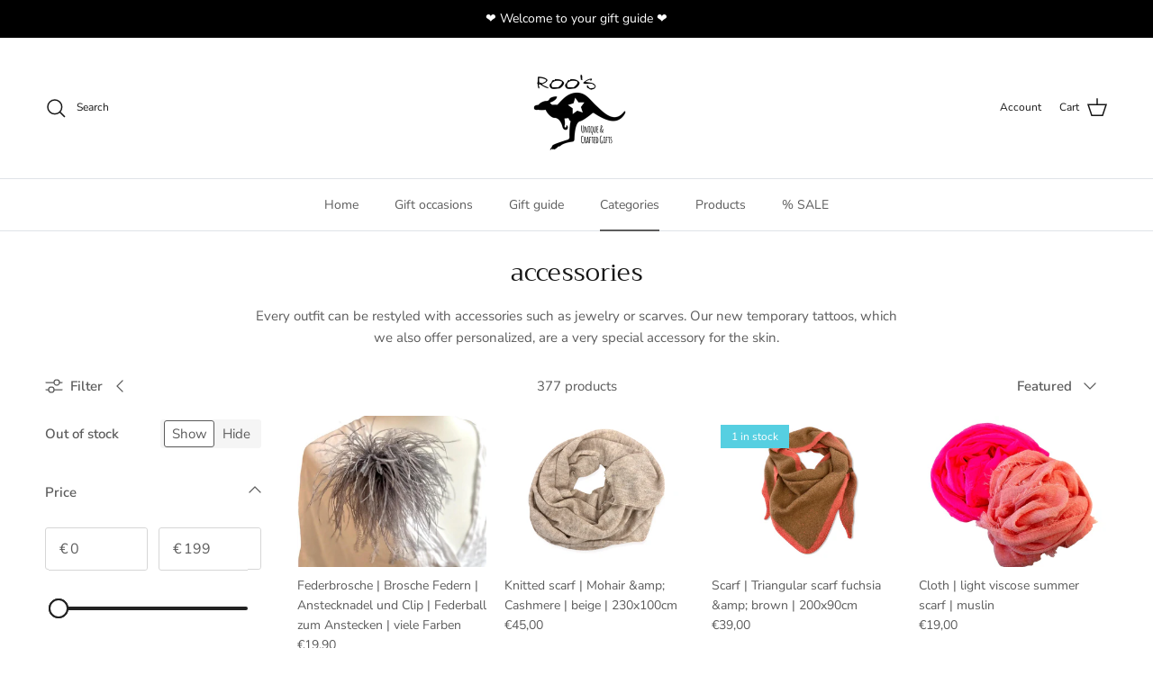

--- FILE ---
content_type: text/html; charset=utf-8
request_url: https://roosgiftshop.de/en/collections/accessoires
body_size: 68920
content:
<!doctype html>
<html class="no-js" lang="en" dir="ltr">
<head>
  <!-- Google Consent Mode V2 Consentmo -->
  <!-- Google Consent Mode V2 Advanced Mode integration script for Consentmo GDPR Compliance App -->
    <script id="consentmo-gcmv2-advanced-mode-integration">
      const consentOutOfRegion = {
        analytics: true,
        marketing: true,
        functionality: true,
        adsDataRedaction: false,
        urlPassthrough: false,
      };

      window.dataLayer = window.dataLayer || [];
      function gtag(){dataLayer.push(arguments);}

      gtag('consent', 'default', {
        ad_storage: 'denied',
        ad_personalization: 'denied',
        ad_user_data: 'denied',
        analytics_storage: 'denied',
        functionality_storage: 'denied',
        personalization_storage:'denied',
        security_storage: 'granted',
        wait_for_update: 1500
      });

      document.addEventListener('consentmoSignal_onLoad', function(eventData) {
        const csmLoadSignal = eventData.detail || {isActive:false};
        console.log('LIQUID - consentmoSignal_onLoad event', csmLoadSignal);

        if (!csmLoadSignal.isActive) {
          console.log('LIQUID - isActive false - use consentOutOfRegion');
          gtag('consent', 'update', {
            ad_storage: consentOutOfRegion.marketing ? 'granted' : 'denied',
            ad_personalization: consentOutOfRegion.marketing ? 'granted' : 'denied',
            ad_user_data: consentOutOfRegion.marketing ? 'granted' : 'denied',
            analytics_storage: consentOutOfRegion.analytics ? 'granted' : 'denied',
            functionality_storage: consentOutOfRegion.functionality ? 'granted' : 'denied',
            personalization_storage: consentOutOfRegion.functionality ? 'granted' : 'denied',
            security_storage: 'granted',
          });
          gtag('set', 'ads_data_redaction', consentOutOfRegion.adsDataRedaction);
          gtag('set', 'url_passthrough', consentOutOfRegion.urlPassthrough);
          console.log('LIQUID - dataLayer', window.dataLayer);
        } else {
          console.log('LIQUID - set default-consent and subscribe consentmoSignal for consent-update');
          document.addEventListener('consentmoSignal', function(event) {
            const csmSignal = event.detail;
            const consentState = csmSignal.integration?.gcm?.isEnabled ? csmSignal.integration.gcm.state : csmSignal.state;
            console.log('LIQUID - consentmoSignal event', csmSignal);
            console.log('LIQUID - dataLayer', window.dataLayer);

            gtag('consent', 'update', consentState);
            if (csmSignal.integration?.gcm?.isEnabled) {
              gtag('set', 'ads_data_redaction', csmSignal.integration.gcm.adsDataRedaction);
              gtag('set', 'url_passthrough', csmSignal.integration.gcm.urlPassthrough);
            }
          });
        }
      });
    </script>

<meta charset="utf-8">
<meta name="viewport" content="width=device-width,initial-scale=1">
<title>accessories &ndash; Roo&#39;s Gift Shop</title><link rel="canonical" href="https://roosgiftshop.de/en/collections/accessoires"><link rel="icon" href="//roosgiftshop.de/cdn/shop/files/Roo_Logo_40_x_40_px_1.png?crop=center&height=48&v=1708862879&width=48" type="image/png">
  <link rel="apple-touch-icon" href="//roosgiftshop.de/cdn/shop/files/Roo_Logo_40_x_40_px_1.png?crop=center&height=180&v=1708862879&width=180"><meta name="description" content="Every outfit can be restyled with accessories such as jewelry or scarves. Our new temporary tattoos, which we also offer personalized, are a very special accessory for the skin."><meta property="og:site_name" content="Roo&#39;s Gift Shop">
<meta property="og:url" content="https://roosgiftshop.de/en/collections/accessoires">
<meta property="og:title" content="accessories">
<meta property="og:type" content="product.group">
<meta property="og:description" content="Every outfit can be restyled with accessories such as jewelry or scarves. Our new temporary tattoos, which we also offer personalized, are a very special accessory for the skin."><meta property="og:image" content="http://roosgiftshop.de/cdn/shop/files/Kein_Titel_1000_x_628_px.png?crop=center&height=1200&v=1708948115&width=1200">
  <meta property="og:image:secure_url" content="https://roosgiftshop.de/cdn/shop/files/Kein_Titel_1000_x_628_px.png?crop=center&height=1200&v=1708948115&width=1200">
  <meta property="og:image:width" content="1000">
  <meta property="og:image:height" content="628"><meta name="twitter:card" content="summary_large_image">
<meta name="twitter:title" content="accessories">
<meta name="twitter:description" content="Every outfit can be restyled with accessories such as jewelry or scarves. Our new temporary tattoos, which we also offer personalized, are a very special accessory for the skin.">
<script src="//cdn.shopify.com/s/files/1/0762/0028/0340/t/1/assets/preconnect_resources.js" type="text/javascript"></script>
<script src="//cdn.shopify.com/s/files/1/0762/0028/0340/t/1/assets/globo_checkout.js" type="text/javascript"></script><style>@font-face {
  font-family: "Nunito Sans";
  font-weight: 400;
  font-style: normal;
  font-display: fallback;
  src: url("//roosgiftshop.de/cdn/fonts/nunito_sans/nunitosans_n4.0276fe080df0ca4e6a22d9cb55aed3ed5ba6b1da.woff2") format("woff2"),
       url("//roosgiftshop.de/cdn/fonts/nunito_sans/nunitosans_n4.b4964bee2f5e7fd9c3826447e73afe2baad607b7.woff") format("woff");
}
@font-face {
  font-family: "Nunito Sans";
  font-weight: 700;
  font-style: normal;
  font-display: fallback;
  src: url("//roosgiftshop.de/cdn/fonts/nunito_sans/nunitosans_n7.25d963ed46da26098ebeab731e90d8802d989fa5.woff2") format("woff2"),
       url("//roosgiftshop.de/cdn/fonts/nunito_sans/nunitosans_n7.d32e3219b3d2ec82285d3027bd673efc61a996c8.woff") format("woff");
}
@font-face {
  font-family: "Nunito Sans";
  font-weight: 500;
  font-style: normal;
  font-display: fallback;
  src: url("//roosgiftshop.de/cdn/fonts/nunito_sans/nunitosans_n5.6fc0ed1feb3fc393c40619f180fc49c4d0aae0db.woff2") format("woff2"),
       url("//roosgiftshop.de/cdn/fonts/nunito_sans/nunitosans_n5.2c84830b46099cbcc1095f30e0957b88b914e50a.woff") format("woff");
}
@font-face {
  font-family: "Nunito Sans";
  font-weight: 400;
  font-style: italic;
  font-display: fallback;
  src: url("//roosgiftshop.de/cdn/fonts/nunito_sans/nunitosans_i4.6e408730afac1484cf297c30b0e67c86d17fc586.woff2") format("woff2"),
       url("//roosgiftshop.de/cdn/fonts/nunito_sans/nunitosans_i4.c9b6dcbfa43622b39a5990002775a8381942ae38.woff") format("woff");
}
@font-face {
  font-family: "Nunito Sans";
  font-weight: 700;
  font-style: italic;
  font-display: fallback;
  src: url("//roosgiftshop.de/cdn/fonts/nunito_sans/nunitosans_i7.8c1124729eec046a321e2424b2acf328c2c12139.woff2") format("woff2"),
       url("//roosgiftshop.de/cdn/fonts/nunito_sans/nunitosans_i7.af4cda04357273e0996d21184432bcb14651a64d.woff") format("woff");
}
@font-face {
  font-family: Trirong;
  font-weight: 400;
  font-style: normal;
  font-display: fallback;
  src: url("//roosgiftshop.de/cdn/fonts/trirong/trirong_n4.46b40419aaa69bf77077c3108d75dad5a0318d4b.woff2") format("woff2"),
       url("//roosgiftshop.de/cdn/fonts/trirong/trirong_n4.97753898e63cd7e164ad614681eba2c7fe577190.woff") format("woff");
}
@font-face {
  font-family: Trirong;
  font-weight: 700;
  font-style: normal;
  font-display: fallback;
  src: url("//roosgiftshop.de/cdn/fonts/trirong/trirong_n7.a33ed6536f9a7c6d7a9d0b52e1e13fd44f544eff.woff2") format("woff2"),
       url("//roosgiftshop.de/cdn/fonts/trirong/trirong_n7.cdb88d0f8e5c427b393745c8cdeb8bc085cbacff.woff") format("woff");
}
@font-face {
  font-family: "Nunito Sans";
  font-weight: 400;
  font-style: normal;
  font-display: fallback;
  src: url("//roosgiftshop.de/cdn/fonts/nunito_sans/nunitosans_n4.0276fe080df0ca4e6a22d9cb55aed3ed5ba6b1da.woff2") format("woff2"),
       url("//roosgiftshop.de/cdn/fonts/nunito_sans/nunitosans_n4.b4964bee2f5e7fd9c3826447e73afe2baad607b7.woff") format("woff");
}
@font-face {
  font-family: "Nunito Sans";
  font-weight: 600;
  font-style: normal;
  font-display: fallback;
  src: url("//roosgiftshop.de/cdn/fonts/nunito_sans/nunitosans_n6.6e9464eba570101a53130c8130a9e17a8eb55c21.woff2") format("woff2"),
       url("//roosgiftshop.de/cdn/fonts/nunito_sans/nunitosans_n6.25a0ac0c0a8a26038c7787054dd6058dfbc20fa8.woff") format("woff");
}
:root {
  --page-container-width:          1600px;
  --reading-container-width:       720px;
  --divider-opacity:               0.14;
  --gutter-large:                  30px;
  --gutter-desktop:                20px;
  --gutter-mobile:                 16px;
  --section-padding:               50px;
  --larger-section-padding:        80px;
  --larger-section-padding-mobile: 60px;
  --largest-section-padding:       110px;
  --aos-animate-duration:          0.6s;

  --base-font-family:              "Nunito Sans", sans-serif;
  --base-font-weight:              400;
  --base-font-style:               normal;
  --heading-font-family:           Trirong, serif;
  --heading-font-weight:           400;
  --heading-font-style:            normal;
  --logo-font-family:              Trirong, serif;
  --logo-font-weight:              700;
  --logo-font-style:               normal;
  --nav-font-family:               "Nunito Sans", sans-serif;
  --nav-font-weight:               400;
  --nav-font-style:                normal;

  --base-text-size:15px;
  --base-line-height:              1.6;
  --input-text-size:16px;
  --smaller-text-size-1:12px;
  --smaller-text-size-2:14px;
  --smaller-text-size-3:12px;
  --smaller-text-size-4:11px;
  --larger-text-size:34px;
  --super-large-text-size:60px;
  --super-large-mobile-text-size:27px;
  --larger-mobile-text-size:27px;
  --logo-text-size:26px;--btn-letter-spacing: 0.08em;
    --btn-text-transform: uppercase;
    --button-text-size: 13px;
    --quickbuy-button-text-size: 13;
    --small-feature-link-font-size: 0.75em;
    --input-btn-padding-top:             1.2em;
    --input-btn-padding-bottom:          1.2em;--heading-text-transform:none;
  --nav-text-size:                      14px;
  --mobile-menu-font-weight:            600;

  --body-bg-color:                      255 255 255;
  --bg-color:                           255 255 255;
  --body-text-color:                    92 92 92;
  --text-color:                         92 92 92;

  --header-text-col:                    #171717;--header-text-hover-col:             var(--main-nav-link-hover-col);--header-bg-col:                     #ffffff;
  --heading-color:                     23 23 23;
  --body-heading-color:                23 23 23;
  --heading-divider-col:               #dfe3e8;

  --logo-col:                          #171717;
  --main-nav-bg:                       #ffffff;
  --main-nav-link-col:                 #5c5c5c;
  --main-nav-link-hover-col:           #2e8794;
  --main-nav-link-featured-col:        #b61d0f;

  --link-color:                        46 135 148;
  --body-link-color:                   46 135 148;

  --btn-bg-color:                        35 35 35;
  --btn-bg-hover-color:                  46 135 148;
  --btn-border-color:                    35 35 35;
  --btn-border-hover-color:              46 135 148;
  --btn-text-color:                      255 255 255;
  --btn-text-hover-color:                255 255 255;--btn-alt-bg-color:                    255 255 255;
  --btn-alt-text-color:                  35 35 35;
  --btn-alt-border-color:                35 35 35;
  --btn-alt-border-hover-color:          35 35 35;--btn-ter-bg-color:                    235 235 235;
  --btn-ter-text-color:                  41 41 41;
  --btn-ter-bg-hover-color:              35 35 35;
  --btn-ter-text-hover-color:            255 255 255;--btn-border-radius: 3px;--color-scheme-default:                             #ffffff;
  --color-scheme-default-color:                       255 255 255;
  --color-scheme-default-text-color:                  92 92 92;
  --color-scheme-default-head-color:                  23 23 23;
  --color-scheme-default-link-color:                  46 135 148;
  --color-scheme-default-btn-text-color:              255 255 255;
  --color-scheme-default-btn-text-hover-color:        255 255 255;
  --color-scheme-default-btn-bg-color:                35 35 35;
  --color-scheme-default-btn-bg-hover-color:          46 135 148;
  --color-scheme-default-btn-border-color:            35 35 35;
  --color-scheme-default-btn-border-hover-color:      46 135 148;
  --color-scheme-default-btn-alt-text-color:          35 35 35;
  --color-scheme-default-btn-alt-bg-color:            255 255 255;
  --color-scheme-default-btn-alt-border-color:        35 35 35;
  --color-scheme-default-btn-alt-border-hover-color:  35 35 35;

  --color-scheme-1:                             #fcfaf3;
  --color-scheme-1-color:                       252 250 243;
  --color-scheme-1-text-color:                  92 92 92;
  --color-scheme-1-head-color:                  23 23 23;
  --color-scheme-1-link-color:                  193 100 82;
  --color-scheme-1-btn-text-color:              255 255 255;
  --color-scheme-1-btn-text-hover-color:        255 255 255;
  --color-scheme-1-btn-bg-color:                35 35 35;
  --color-scheme-1-btn-bg-hover-color:          0 0 0;
  --color-scheme-1-btn-border-color:            35 35 35;
  --color-scheme-1-btn-border-hover-color:      0 0 0;
  --color-scheme-1-btn-alt-text-color:          35 35 35;
  --color-scheme-1-btn-alt-bg-color:            255 255 255;
  --color-scheme-1-btn-alt-border-color:        35 35 35;
  --color-scheme-1-btn-alt-border-hover-color:  35 35 35;

  --color-scheme-2:                             #faf2e6;
  --color-scheme-2-color:                       250 242 230;
  --color-scheme-2-text-color:                  92 92 92;
  --color-scheme-2-head-color:                  23 23 23;
  --color-scheme-2-link-color:                  193 100 82;
  --color-scheme-2-btn-text-color:              255 255 255;
  --color-scheme-2-btn-text-hover-color:        255 255 255;
  --color-scheme-2-btn-bg-color:                35 35 35;
  --color-scheme-2-btn-bg-hover-color:          0 0 0;
  --color-scheme-2-btn-border-color:            35 35 35;
  --color-scheme-2-btn-border-hover-color:      0 0 0;
  --color-scheme-2-btn-alt-text-color:          35 35 35;
  --color-scheme-2-btn-alt-bg-color:            255 255 255;
  --color-scheme-2-btn-alt-border-color:        35 35 35;
  --color-scheme-2-btn-alt-border-hover-color:  35 35 35;

  /* Shop Pay payment terms */
  --payment-terms-background-color:    #ffffff;--quickbuy-bg: 255 255 255;--body-input-background-color:       rgb(var(--body-bg-color));
  --input-background-color:            rgb(var(--body-bg-color));
  --body-input-text-color:             var(--body-text-color);
  --input-text-color:                  var(--body-text-color);
  --body-input-border-color:           rgb(214, 214, 214);
  --input-border-color:                rgb(214, 214, 214);
  --input-border-color-hover:          rgb(165, 165, 165);
  --input-border-color-active:         rgb(92, 92, 92);

  --swatch-cross-svg:                  url("data:image/svg+xml,%3Csvg xmlns='http://www.w3.org/2000/svg' width='240' height='240' viewBox='0 0 24 24' fill='none' stroke='rgb(214, 214, 214)' stroke-width='0.09' preserveAspectRatio='none' %3E%3Cline x1='24' y1='0' x2='0' y2='24'%3E%3C/line%3E%3C/svg%3E");
  --swatch-cross-hover:                url("data:image/svg+xml,%3Csvg xmlns='http://www.w3.org/2000/svg' width='240' height='240' viewBox='0 0 24 24' fill='none' stroke='rgb(165, 165, 165)' stroke-width='0.09' preserveAspectRatio='none' %3E%3Cline x1='24' y1='0' x2='0' y2='24'%3E%3C/line%3E%3C/svg%3E");
  --swatch-cross-active:               url("data:image/svg+xml,%3Csvg xmlns='http://www.w3.org/2000/svg' width='240' height='240' viewBox='0 0 24 24' fill='none' stroke='rgb(92, 92, 92)' stroke-width='0.09' preserveAspectRatio='none' %3E%3Cline x1='24' y1='0' x2='0' y2='24'%3E%3C/line%3E%3C/svg%3E");

  --footer-divider-col:                #efdfc7;
  --footer-text-col:                   92 92 92;
  --footer-heading-col:                23 23 23;
  --footer-bg:                         #faf2e6;--product-label-overlay-justify: flex-start;--product-label-overlay-align: flex-start;--product-label-overlay-reduction-text:   #ffffff;
  --product-label-overlay-reduction-bg:     #c20000;
  --product-label-overlay-stock-text:       #ffffff;
  --product-label-overlay-stock-bg:         #56cfe1;
  --product-label-overlay-new-text:         #ffffff;
  --product-label-overlay-new-bg:           #c16452;
  --product-label-overlay-meta-text:        #ffffff;
  --product-label-overlay-meta-bg:          #bd2585;
  --product-label-sale-text:                #c20000;
  --product-label-sold-text:                #171717;
  --product-label-preorder-text:            #2e8794;

  --product-block-crop-align:               center;

  
  --product-block-price-align:              flex-start;
  --product-block-price-item-margin-start:  initial;
  --product-block-price-item-margin-end:    .5rem;
  

  --collection-block-image-position:   center center;

  --swatch-picker-image-size:          40px;
  --swatch-crop-align:                 center center;

  --image-overlay-text-color:          255 255 255;--image-overlay-bg:                  rgba(0, 0, 0, 0.12);
  --image-overlay-shadow-start:        rgb(0 0 0 / 0.16);
  --image-overlay-box-opacity:         0.88;.image-overlay--bg-box .text-overlay .text-overlay__text {
      --image-overlay-box-bg: 255 255 255;
      --heading-color: var(--body-heading-color);
      --text-color: var(--body-text-color);
      --link-color: var(--body-link-color);
    }--product-inventory-ok-box-color:            #f2faf0;
  --product-inventory-ok-text-color:           #108043;
  --product-inventory-ok-icon-box-fill-color:  #fff;
  --product-inventory-low-box-color:           #fcf1cd;
  --product-inventory-low-text-color:          #dd9a1a;
  --product-inventory-low-icon-box-fill-color: #fff;
  --product-inventory-low-text-color-channels: 16, 128, 67;
  --product-inventory-ok-text-color-channels:  221, 154, 26;

  --rating-star-color: 242 229 12;
}::selection {
    background: rgb(var(--body-heading-color));
    color: rgb(var(--body-bg-color));
  }
  ::-moz-selection {
    background: rgb(var(--body-heading-color));
    color: rgb(var(--body-bg-color));
  }.use-color-scheme--default {
  --product-label-sale-text:           #c20000;
  --product-label-sold-text:           #171717;
  --product-label-preorder-text:       #2e8794;
  --input-background-color:            rgb(var(--body-bg-color));
  --input-text-color:                  var(--body-input-text-color);
  --input-border-color:                rgb(214, 214, 214);
  --input-border-color-hover:          rgb(165, 165, 165);
  --input-border-color-active:         rgb(92, 92, 92);
}</style>

  <link href="//roosgiftshop.de/cdn/shop/t/20/assets/main.css?v=98332359397807725241722460055" rel="stylesheet" type="text/css" media="all" />
<link rel="preload" as="font" href="//roosgiftshop.de/cdn/fonts/nunito_sans/nunitosans_n4.0276fe080df0ca4e6a22d9cb55aed3ed5ba6b1da.woff2" type="font/woff2" crossorigin><link rel="preload" as="font" href="//roosgiftshop.de/cdn/fonts/trirong/trirong_n4.46b40419aaa69bf77077c3108d75dad5a0318d4b.woff2" type="font/woff2" crossorigin><script>
    document.documentElement.className = document.documentElement.className.replace('no-js', 'js');

    window.theme = {
      info: {
        name: 'Symmetry',
        version: '7.1.2'
      },
      device: {
        hasTouch: window.matchMedia('(any-pointer: coarse)').matches,
        hasHover: window.matchMedia('(hover: hover)').matches
      },
      mediaQueries: {
        md: '(min-width: 768px)',
        productMediaCarouselBreak: '(min-width: 1041px)'
      },
      routes: {
        base: 'https://roosgiftshop.de',
        cart: '/en/cart',
        cartAdd: '/en/cart/add.js',
        cartUpdate: '/en/cart/update.js',
        predictiveSearch: '/en/search/suggest'
      },
      strings: {
        cartTermsConfirmation: "You must agree to the terms and conditions before continuing.",
        cartItemsQuantityError: "You can only add [QUANTITY] of this item to your cart.",
        generalSearchViewAll: "View all search results",
        noStock: "Sold out",
        noVariant: "Unavailable",
        productsProductChooseA: "Choose a",
        generalSearchPages: "Pages",
        generalSearchNoResultsWithoutTerms: "Sorry, we couldnʼt find any results",
        shippingCalculator: {
          singleRate: "There is one shipping rate for this destination:",
          multipleRates: "There are multiple shipping rates for this destination:",
          noRates: "We do not ship to this destination."
        }
      },
      settings: {
        moneyWithCurrencyFormat: "€{{amount_with_comma_separator}} EUR",
        cartType: "drawer",
        afterAddToCart: "drawer",
        quickbuyStyle: "button",
        externalLinksNewTab: true,
        internalLinksSmoothScroll: true
      }
    }

    theme.inlineNavigationCheck = function() {
      var pageHeader = document.querySelector('.pageheader'),
          inlineNavContainer = pageHeader.querySelector('.logo-area__left__inner'),
          inlineNav = inlineNavContainer.querySelector('.navigation--left');
      if (inlineNav && getComputedStyle(inlineNav).display != 'none') {
        var inlineMenuCentered = document.querySelector('.pageheader--layout-inline-menu-center'),
            logoContainer = document.querySelector('.logo-area__middle__inner');
        if(inlineMenuCentered) {
          var rightWidth = document.querySelector('.logo-area__right__inner').clientWidth,
              middleWidth = logoContainer.clientWidth,
              logoArea = document.querySelector('.logo-area'),
              computedLogoAreaStyle = getComputedStyle(logoArea),
              logoAreaInnerWidth = logoArea.clientWidth - Math.ceil(parseFloat(computedLogoAreaStyle.paddingLeft)) - Math.ceil(parseFloat(computedLogoAreaStyle.paddingRight)),
              availableNavWidth = logoAreaInnerWidth - Math.max(rightWidth, middleWidth) * 2 - 40;
          inlineNavContainer.style.maxWidth = availableNavWidth + 'px';
        }

        var firstInlineNavLink = inlineNav.querySelector('.navigation__item:first-child'),
            lastInlineNavLink = inlineNav.querySelector('.navigation__item:last-child');
        if (lastInlineNavLink) {
          var inlineNavWidth = null;
          if(document.querySelector('html[dir=rtl]')) {
            inlineNavWidth = firstInlineNavLink.offsetLeft - lastInlineNavLink.offsetLeft + firstInlineNavLink.offsetWidth;
          } else {
            inlineNavWidth = lastInlineNavLink.offsetLeft - firstInlineNavLink.offsetLeft + lastInlineNavLink.offsetWidth;
          }
          if (inlineNavContainer.offsetWidth >= inlineNavWidth) {
            pageHeader.classList.add('pageheader--layout-inline-permitted');
            var tallLogo = logoContainer.clientHeight > lastInlineNavLink.clientHeight + 20;
            if (tallLogo) {
              inlineNav.classList.add('navigation--tight-underline');
            } else {
              inlineNav.classList.remove('navigation--tight-underline');
            }
          } else {
            pageHeader.classList.remove('pageheader--layout-inline-permitted');
          }
        }
      }
    };

    theme.setInitialHeaderHeightProperty = () => {
      const section = document.querySelector('.section-header');
      if (section) {
        document.documentElement.style.setProperty('--theme-header-height', Math.ceil(section.clientHeight) + 'px');
      }
    };
  </script>

  <script src="//roosgiftshop.de/cdn/shop/t/20/assets/main.js?v=66933730433444639621722460055" defer></script>
    <script src="//roosgiftshop.de/cdn/shop/t/20/assets/animate-on-scroll.js?v=15249566486942820451722460055" defer></script>
    <link href="//roosgiftshop.de/cdn/shop/t/20/assets/animate-on-scroll.css?v=35216439550296132921722460055" rel="stylesheet" type="text/css" media="all" />
  

  <script>window.performance && window.performance.mark && window.performance.mark('shopify.content_for_header.start');</script><meta name="facebook-domain-verification" content="ih5puz1afzcopiwcoulfmqls9ddbxg">
<meta id="shopify-digital-wallet" name="shopify-digital-wallet" content="/61272588506/digital_wallets/dialog">
<meta name="shopify-checkout-api-token" content="ff1201d0877ca3966c5e3cc22fd047d3">
<meta id="in-context-paypal-metadata" data-shop-id="61272588506" data-venmo-supported="false" data-environment="production" data-locale="en_US" data-paypal-v4="true" data-currency="EUR">
<link rel="alternate" type="application/atom+xml" title="Feed" href="/en/collections/accessoires.atom" />
<link rel="next" href="/en/collections/accessoires?page=2">
<link rel="alternate" hreflang="x-default" href="https://roosgiftshop.de/collections/accessoires">
<link rel="alternate" hreflang="en" href="https://roosgiftshop.de/en/collections/accessoires">
<link rel="alternate" type="application/json+oembed" href="https://roosgiftshop.de/en/collections/accessoires.oembed">
<script async="async" src="/checkouts/internal/preloads.js?locale=en-DE"></script>
<link rel="preconnect" href="https://shop.app" crossorigin="anonymous">
<script async="async" src="https://shop.app/checkouts/internal/preloads.js?locale=en-DE&shop_id=61272588506" crossorigin="anonymous"></script>
<script id="apple-pay-shop-capabilities" type="application/json">{"shopId":61272588506,"countryCode":"DE","currencyCode":"EUR","merchantCapabilities":["supports3DS"],"merchantId":"gid:\/\/shopify\/Shop\/61272588506","merchantName":"Roo's Gift Shop","requiredBillingContactFields":["postalAddress","email"],"requiredShippingContactFields":["postalAddress","email"],"shippingType":"shipping","supportedNetworks":["visa","maestro","masterCard"],"total":{"type":"pending","label":"Roo's Gift Shop","amount":"1.00"},"shopifyPaymentsEnabled":true,"supportsSubscriptions":true}</script>
<script id="shopify-features" type="application/json">{"accessToken":"ff1201d0877ca3966c5e3cc22fd047d3","betas":["rich-media-storefront-analytics"],"domain":"roosgiftshop.de","predictiveSearch":true,"shopId":61272588506,"locale":"en"}</script>
<script>var Shopify = Shopify || {};
Shopify.shop = "roos-gift-shop.myshopify.com";
Shopify.locale = "en";
Shopify.currency = {"active":"EUR","rate":"1.0"};
Shopify.country = "DE";
Shopify.theme = {"name":"Symmetry |- 9 Sleek","id":163852681481,"schema_name":"Symmetry","schema_version":"7.1.2","theme_store_id":568,"role":"main"};
Shopify.theme.handle = "null";
Shopify.theme.style = {"id":null,"handle":null};
Shopify.cdnHost = "roosgiftshop.de/cdn";
Shopify.routes = Shopify.routes || {};
Shopify.routes.root = "/en/";</script>
<script type="module">!function(o){(o.Shopify=o.Shopify||{}).modules=!0}(window);</script>
<script>!function(o){function n(){var o=[];function n(){o.push(Array.prototype.slice.apply(arguments))}return n.q=o,n}var t=o.Shopify=o.Shopify||{};t.loadFeatures=n(),t.autoloadFeatures=n()}(window);</script>
<script>
  window.ShopifyPay = window.ShopifyPay || {};
  window.ShopifyPay.apiHost = "shop.app\/pay";
  window.ShopifyPay.redirectState = null;
</script>
<script id="shop-js-analytics" type="application/json">{"pageType":"collection"}</script>
<script defer="defer" async type="module" src="//roosgiftshop.de/cdn/shopifycloud/shop-js/modules/v2/client.init-shop-cart-sync_D9rMo2Al.en.esm.js"></script>
<script defer="defer" async type="module" src="//roosgiftshop.de/cdn/shopifycloud/shop-js/modules/v2/chunk.common_CxiRFgWq.esm.js"></script>
<script type="module">
  await import("//roosgiftshop.de/cdn/shopifycloud/shop-js/modules/v2/client.init-shop-cart-sync_D9rMo2Al.en.esm.js");
await import("//roosgiftshop.de/cdn/shopifycloud/shop-js/modules/v2/chunk.common_CxiRFgWq.esm.js");

  window.Shopify.SignInWithShop?.initShopCartSync?.({"fedCMEnabled":true,"windoidEnabled":true});

</script>
<script>
  window.Shopify = window.Shopify || {};
  if (!window.Shopify.featureAssets) window.Shopify.featureAssets = {};
  window.Shopify.featureAssets['shop-js'] = {"shop-cart-sync":["modules/v2/client.shop-cart-sync_B4ZT7whv.en.esm.js","modules/v2/chunk.common_CxiRFgWq.esm.js"],"init-fed-cm":["modules/v2/client.init-fed-cm_BRrGp5G0.en.esm.js","modules/v2/chunk.common_CxiRFgWq.esm.js"],"init-shop-email-lookup-coordinator":["modules/v2/client.init-shop-email-lookup-coordinator_BC540MY1.en.esm.js","modules/v2/chunk.common_CxiRFgWq.esm.js"],"shop-button":["modules/v2/client.shop-button_nlTgGxYh.en.esm.js","modules/v2/chunk.common_CxiRFgWq.esm.js"],"init-shop-cart-sync":["modules/v2/client.init-shop-cart-sync_D9rMo2Al.en.esm.js","modules/v2/chunk.common_CxiRFgWq.esm.js"],"init-windoid":["modules/v2/client.init-windoid_3gKc3KSk.en.esm.js","modules/v2/chunk.common_CxiRFgWq.esm.js"],"shop-login-button":["modules/v2/client.shop-login-button_DMAUQ9OT.en.esm.js","modules/v2/chunk.common_CxiRFgWq.esm.js","modules/v2/chunk.modal_syYdCACb.esm.js"],"shop-cash-offers":["modules/v2/client.shop-cash-offers_CmtUJxLt.en.esm.js","modules/v2/chunk.common_CxiRFgWq.esm.js","modules/v2/chunk.modal_syYdCACb.esm.js"],"shop-toast-manager":["modules/v2/client.shop-toast-manager_yZsKSMhS.en.esm.js","modules/v2/chunk.common_CxiRFgWq.esm.js"],"pay-button":["modules/v2/client.pay-button_Dug2uVVc.en.esm.js","modules/v2/chunk.common_CxiRFgWq.esm.js"],"avatar":["modules/v2/client.avatar_BTnouDA3.en.esm.js"],"init-customer-accounts":["modules/v2/client.init-customer-accounts_ebrhaeXX.en.esm.js","modules/v2/client.shop-login-button_DMAUQ9OT.en.esm.js","modules/v2/chunk.common_CxiRFgWq.esm.js","modules/v2/chunk.modal_syYdCACb.esm.js"],"init-customer-accounts-sign-up":["modules/v2/client.init-customer-accounts-sign-up_6_zNq-7b.en.esm.js","modules/v2/client.shop-login-button_DMAUQ9OT.en.esm.js","modules/v2/chunk.common_CxiRFgWq.esm.js","modules/v2/chunk.modal_syYdCACb.esm.js"],"shop-follow-button":["modules/v2/client.shop-follow-button_2rBiVQsM.en.esm.js","modules/v2/chunk.common_CxiRFgWq.esm.js","modules/v2/chunk.modal_syYdCACb.esm.js"],"init-shop-for-new-customer-accounts":["modules/v2/client.init-shop-for-new-customer-accounts_C6R_yrAL.en.esm.js","modules/v2/client.shop-login-button_DMAUQ9OT.en.esm.js","modules/v2/chunk.common_CxiRFgWq.esm.js","modules/v2/chunk.modal_syYdCACb.esm.js"],"checkout-modal":["modules/v2/client.checkout-modal_Ch6xv_T_.en.esm.js","modules/v2/chunk.common_CxiRFgWq.esm.js","modules/v2/chunk.modal_syYdCACb.esm.js"],"lead-capture":["modules/v2/client.lead-capture_-xSIszTT.en.esm.js","modules/v2/chunk.common_CxiRFgWq.esm.js","modules/v2/chunk.modal_syYdCACb.esm.js"],"shop-login":["modules/v2/client.shop-login_DwdOaDcq.en.esm.js","modules/v2/chunk.common_CxiRFgWq.esm.js","modules/v2/chunk.modal_syYdCACb.esm.js"],"payment-terms":["modules/v2/client.payment-terms_DQmF-n60.en.esm.js","modules/v2/chunk.common_CxiRFgWq.esm.js","modules/v2/chunk.modal_syYdCACb.esm.js"]};
</script>
<script>(function() {
  var isLoaded = false;
  function asyncLoad() {
    if (isLoaded) return;
    isLoaded = true;
    var urls = ["https:\/\/cdn.shopify.com\/s\/files\/1\/0612\/7258\/8506\/t\/4\/assets\/pop_61272588506.js?v=1662912765\u0026shop=roos-gift-shop.myshopify.com","\/\/cdn.shopify.com\/proxy\/abcc4573cbac27f58d8bb1316afff720131bfccbb1fef2853afdb103e2753394\/static.cdn.printful.com\/static\/js\/external\/shopify-product-customizer.js?v=0.28\u0026shop=roos-gift-shop.myshopify.com\u0026sp-cache-control=cHVibGljLCBtYXgtYWdlPTkwMA","https:\/\/chimpstatic.com\/mcjs-connected\/js\/users\/14038696c9d59f6cbe90abafc\/d1de39839532509bd49af56ac.js?shop=roos-gift-shop.myshopify.com","https:\/\/ecommerce-editor-connector.live.gelato.tech\/ecommerce-editor\/v1\/shopify.esm.js?c=8e236e9e-05eb-4796-ba8c-257dfdddf3c2\u0026s=10ebdea7-fd93-4ee7-8a82-7cabafc35e01\u0026shop=roos-gift-shop.myshopify.com","https:\/\/omnisnippet1.com\/platforms\/shopify.js?source=scriptTag\u0026v=2025-11-28T13\u0026shop=roos-gift-shop.myshopify.com"];
    for (var i = 0; i < urls.length; i++) {
      var s = document.createElement('script');
      s.type = 'text/javascript';
      s.async = true;
      s.src = urls[i];
      var x = document.getElementsByTagName('script')[0];
      x.parentNode.insertBefore(s, x);
    }
  };
  if(window.attachEvent) {
    window.attachEvent('onload', asyncLoad);
  } else {
    window.addEventListener('load', asyncLoad, false);
  }
})();</script>
<script id="__st">var __st={"a":61272588506,"offset":3600,"reqid":"29dc6a61-1646-429b-bff4-e76f6ad44204-1766096313","pageurl":"roosgiftshop.de\/en\/collections\/accessoires","u":"16952f7a4bd8","p":"collection","rtyp":"collection","rid":497351196937};</script>
<script>window.ShopifyPaypalV4VisibilityTracking = true;</script>
<script id="captcha-bootstrap">!function(){'use strict';const t='contact',e='account',n='new_comment',o=[[t,t],['blogs',n],['comments',n],[t,'customer']],c=[[e,'customer_login'],[e,'guest_login'],[e,'recover_customer_password'],[e,'create_customer']],r=t=>t.map((([t,e])=>`form[action*='/${t}']:not([data-nocaptcha='true']) input[name='form_type'][value='${e}']`)).join(','),a=t=>()=>t?[...document.querySelectorAll(t)].map((t=>t.form)):[];function s(){const t=[...o],e=r(t);return a(e)}const i='password',u='form_key',d=['recaptcha-v3-token','g-recaptcha-response','h-captcha-response',i],f=()=>{try{return window.sessionStorage}catch{return}},m='__shopify_v',_=t=>t.elements[u];function p(t,e,n=!1){try{const o=window.sessionStorage,c=JSON.parse(o.getItem(e)),{data:r}=function(t){const{data:e,action:n}=t;return t[m]||n?{data:e,action:n}:{data:t,action:n}}(c);for(const[e,n]of Object.entries(r))t.elements[e]&&(t.elements[e].value=n);n&&o.removeItem(e)}catch(o){console.error('form repopulation failed',{error:o})}}const l='form_type',E='cptcha';function T(t){t.dataset[E]=!0}const w=window,h=w.document,L='Shopify',v='ce_forms',y='captcha';let A=!1;((t,e)=>{const n=(g='f06e6c50-85a8-45c8-87d0-21a2b65856fe',I='https://cdn.shopify.com/shopifycloud/storefront-forms-hcaptcha/ce_storefront_forms_captcha_hcaptcha.v1.5.2.iife.js',D={infoText:'Protected by hCaptcha',privacyText:'Privacy',termsText:'Terms'},(t,e,n)=>{const o=w[L][v],c=o.bindForm;if(c)return c(t,g,e,D).then(n);var r;o.q.push([[t,g,e,D],n]),r=I,A||(h.body.append(Object.assign(h.createElement('script'),{id:'captcha-provider',async:!0,src:r})),A=!0)});var g,I,D;w[L]=w[L]||{},w[L][v]=w[L][v]||{},w[L][v].q=[],w[L][y]=w[L][y]||{},w[L][y].protect=function(t,e){n(t,void 0,e),T(t)},Object.freeze(w[L][y]),function(t,e,n,w,h,L){const[v,y,A,g]=function(t,e,n){const i=e?o:[],u=t?c:[],d=[...i,...u],f=r(d),m=r(i),_=r(d.filter((([t,e])=>n.includes(e))));return[a(f),a(m),a(_),s()]}(w,h,L),I=t=>{const e=t.target;return e instanceof HTMLFormElement?e:e&&e.form},D=t=>v().includes(t);t.addEventListener('submit',(t=>{const e=I(t);if(!e)return;const n=D(e)&&!e.dataset.hcaptchaBound&&!e.dataset.recaptchaBound,o=_(e),c=g().includes(e)&&(!o||!o.value);(n||c)&&t.preventDefault(),c&&!n&&(function(t){try{if(!f())return;!function(t){const e=f();if(!e)return;const n=_(t);if(!n)return;const o=n.value;o&&e.removeItem(o)}(t);const e=Array.from(Array(32),(()=>Math.random().toString(36)[2])).join('');!function(t,e){_(t)||t.append(Object.assign(document.createElement('input'),{type:'hidden',name:u})),t.elements[u].value=e}(t,e),function(t,e){const n=f();if(!n)return;const o=[...t.querySelectorAll(`input[type='${i}']`)].map((({name:t})=>t)),c=[...d,...o],r={};for(const[a,s]of new FormData(t).entries())c.includes(a)||(r[a]=s);n.setItem(e,JSON.stringify({[m]:1,action:t.action,data:r}))}(t,e)}catch(e){console.error('failed to persist form',e)}}(e),e.submit())}));const S=(t,e)=>{t&&!t.dataset[E]&&(n(t,e.some((e=>e===t))),T(t))};for(const o of['focusin','change'])t.addEventListener(o,(t=>{const e=I(t);D(e)&&S(e,y())}));const B=e.get('form_key'),M=e.get(l),P=B&&M;t.addEventListener('DOMContentLoaded',(()=>{const t=y();if(P)for(const e of t)e.elements[l].value===M&&p(e,B);[...new Set([...A(),...v().filter((t=>'true'===t.dataset.shopifyCaptcha))])].forEach((e=>S(e,t)))}))}(h,new URLSearchParams(w.location.search),n,t,e,['guest_login'])})(!0,!0)}();</script>
<script integrity="sha256-4kQ18oKyAcykRKYeNunJcIwy7WH5gtpwJnB7kiuLZ1E=" data-source-attribution="shopify.loadfeatures" defer="defer" src="//roosgiftshop.de/cdn/shopifycloud/storefront/assets/storefront/load_feature-a0a9edcb.js" crossorigin="anonymous"></script>
<script crossorigin="anonymous" defer="defer" src="//roosgiftshop.de/cdn/shopifycloud/storefront/assets/shopify_pay/storefront-65b4c6d7.js?v=20250812"></script>
<script data-source-attribution="shopify.dynamic_checkout.dynamic.init">var Shopify=Shopify||{};Shopify.PaymentButton=Shopify.PaymentButton||{isStorefrontPortableWallets:!0,init:function(){window.Shopify.PaymentButton.init=function(){};var t=document.createElement("script");t.src="https://roosgiftshop.de/cdn/shopifycloud/portable-wallets/latest/portable-wallets.en.js",t.type="module",document.head.appendChild(t)}};
</script>
<script data-source-attribution="shopify.dynamic_checkout.buyer_consent">
  function portableWalletsHideBuyerConsent(e){var t=document.getElementById("shopify-buyer-consent"),n=document.getElementById("shopify-subscription-policy-button");t&&n&&(t.classList.add("hidden"),t.setAttribute("aria-hidden","true"),n.removeEventListener("click",e))}function portableWalletsShowBuyerConsent(e){var t=document.getElementById("shopify-buyer-consent"),n=document.getElementById("shopify-subscription-policy-button");t&&n&&(t.classList.remove("hidden"),t.removeAttribute("aria-hidden"),n.addEventListener("click",e))}window.Shopify?.PaymentButton&&(window.Shopify.PaymentButton.hideBuyerConsent=portableWalletsHideBuyerConsent,window.Shopify.PaymentButton.showBuyerConsent=portableWalletsShowBuyerConsent);
</script>
<script data-source-attribution="shopify.dynamic_checkout.cart.bootstrap">document.addEventListener("DOMContentLoaded",(function(){function t(){return document.querySelector("shopify-accelerated-checkout-cart, shopify-accelerated-checkout")}if(t())Shopify.PaymentButton.init();else{new MutationObserver((function(e,n){t()&&(Shopify.PaymentButton.init(),n.disconnect())})).observe(document.body,{childList:!0,subtree:!0})}}));
</script>
<link id="shopify-accelerated-checkout-styles" rel="stylesheet" media="screen" href="https://roosgiftshop.de/cdn/shopifycloud/portable-wallets/latest/accelerated-checkout-backwards-compat.css" crossorigin="anonymous">
<style id="shopify-accelerated-checkout-cart">
        #shopify-buyer-consent {
  margin-top: 1em;
  display: inline-block;
  width: 100%;
}

#shopify-buyer-consent.hidden {
  display: none;
}

#shopify-subscription-policy-button {
  background: none;
  border: none;
  padding: 0;
  text-decoration: underline;
  font-size: inherit;
  cursor: pointer;
}

#shopify-subscription-policy-button::before {
  box-shadow: none;
}

      </style>

<script>window.performance && window.performance.mark && window.performance.mark('shopify.content_for_header.end');</script>
<!-- CC Custom Head Start --><!-- CC Custom Head End --><script type="text/javascript">
  window.Pop = window.Pop || {};
  window.Pop.common = window.Pop.common || {};
  window.Pop.common.shop = {
    permanent_domain: 'roos-gift-shop.myshopify.com',
    currency: "EUR",
    money_format: "€{{amount_with_comma_separator}}",
    id: 61272588506
  };
  

  window.Pop.common.template = 'collection';
  window.Pop.common.cart = {};
  window.Pop.common.vapid_public_key = "BJuXCmrtTK335SuczdNVYrGVtP_WXn4jImChm49st7K7z7e8gxSZUKk4DhUpk8j2Xpiw5G4-ylNbMKLlKkUEU98=";
  window.Pop.global_config = {"asset_urls":{"loy":{},"rev":{},"pu":{"init_js":null},"widgets":{"init_js":"https:\/\/cdn.shopify.com\/s\/files\/1\/0194\/1736\/6592\/t\/1\/assets\/ba_widget_init.js?v=1728041536","modal_js":"https:\/\/cdn.shopify.com\/s\/files\/1\/0194\/1736\/6592\/t\/1\/assets\/ba_widget_modal.js?v=1728041538","modal_css":"https:\/\/cdn.shopify.com\/s\/files\/1\/0194\/1736\/6592\/t\/1\/assets\/ba_widget_modal.css?v=1654723622"},"forms":{},"global":{"helper_js":"https:\/\/cdn.shopify.com\/s\/files\/1\/0194\/1736\/6592\/t\/1\/assets\/ba_pop_tracking.js?v=1704919189"}},"proxy_paths":{"pop":"\/apps\/ba-pop","app_metrics":"\/apps\/ba-pop\/app_metrics","push_subscription":"\/apps\/ba-pop\/push"},"aat":["pop"],"pv":false,"sts":false,"bam":true,"batc":true,"base_money_format":"€{{amount_with_comma_separator}}","online_store_version":1,"loy_js_api_enabled":false,"shop":{"id":61272588506,"name":"Roo's Gift Shop","domain":"roosgiftshop.de"}};
  window.Pop.widgets_config = {"id":36373,"active":false,"frequency_limit_amount":1,"frequency_limit_time_unit":"weeks","background_image":{"position":"background","widget_background_preview_url":"https:\/\/activestorage-public.s3.us-west-2.amazonaws.com\/b9r624arfvwcfacray55wxod05tk"},"initial_state":{"body":"Dann registriere Dich hier für unseren Newsletter!","title":"Jetzt 10% Rabatt erhalten? ","cta_text":"Rabattcode anfordern","show_email":"true","action_text":"Saving...","footer_text":"Mit der Angabe Deiner E-Mail-Adresse stimmst Du dem Erhalt unseres Newsletters zu. Diesen kannst Du jederzeit problemlos abbestellen. ","dismiss_text":"Nein, danke!","email_placeholder":"E-Mail Adresse","phone_placeholder":"Phone Number"},"success_state":{"body":"Danke für das Abonnieren unseres Newsletters. \r\nGib diesen Rabattcode bei Deiner nächsten Bestellung an!","title":"Hier kommt Dein Rabattcode!","cta_text":"Weiter shoppen!","cta_action":"dismiss","redirect_url":"","open_url_new_tab":"false"},"closed_state":{"action":"close_widget","font_size":"20","action_text":"GET 10% OFF","display_offset":"300","display_position":"left"},"error_state":{"submit_error":"Sorry, bitte versuche es später noch einmal ","invalid_email":"Gib bitte eine gültige E-Mail Adresse an!","error_subscribing":"Fehler beim Eingeben, bitte probiere es später noch einmal ","already_registered":"Du hast Dich bereits registriert","invalid_phone_number":"Please enter valid phone number!"},"trigger":{"action":"on_timer","delay_in_seconds":"0"},"colors":{"link_color":"#29b6f6","sticky_bar_bg":"#C62828","cta_font_color":"#fff","body_font_color":"#26c6da","sticky_bar_text":"#fff","background_color":"#ffffff","error_text_color":"#ff2626","title_font_color":"#333333","footer_font_color":"#333333","dismiss_font_color":"#333333","cta_background_color":"#26c6da","sticky_coupon_bar_bg":"#ffffff","error_text_background":"","sticky_coupon_bar_text":"#f06292"},"sticky_coupon_bar":{"enabled":"true","message":"Vergiss nicht Deinen Rabattcode einzusetzen!"},"display_style":{"font":"Tahoma","size":"regular","align":"center"},"dismissable":true,"has_background":true,"opt_in_channels":["email"],"rules":[{"id":88514,"widget_id":36373,"property":"url","operator":"is_homepage","position":2,"value":"homepage","boolean_connector":"AND","arguments":{},"created_at":"2024-02-02T10:34:46.942Z","updated_at":"2024-02-02T11:02:18.863Z"},{"id":88515,"widget_id":36373,"property":"url","operator":"is_homepage","position":1,"value":"homepage","boolean_connector":"AND","arguments":{},"created_at":"2024-02-02T11:02:18.738Z","updated_at":"2024-02-02T11:02:18.738Z"}],"widget_css":".powered_by_rivo{\n  display: none;\n}\n.ba_widget_main_design {\n  background: #ffffff;\n}\n.ba_widget_content{text-align: center}\n.ba_widget_parent{\n  font-family: Tahoma;\n}\n.ba_widget_parent.background{\n  background-image: url(\"https:\/\/d15d3imw3mjndz.cloudfront.net\/b9r624arfvwcfacray55wxod05tk\");\n}\n.ba_widget_left_content{\n}\n.ba_widget_right_content{\n}\n#ba_widget_cta_button:disabled{\n  background: #26c6dacc;\n}\n#ba_widget_cta_button{\n  background: #26c6da;\n  color: #fff;\n}\n#ba_widget_cta_button:after {\n  background: #26c6dae0;\n}\n.ba_initial_state_title, .ba_success_state_title{\n  color: #333333;\n}\n.ba_initial_state_body, .ba_success_state_body{\n  color: #26c6da;\n}\n.ba_initial_state_dismiss_text{\n  color: #333333;\n}\n.ba_initial_state_footer_text, .ba_initial_state_sms_agreement{\n  color: #333333;\n}\n.ba_widget_error{\n  color: #ff2626;\n  background: ;\n}\n.ba_link_color{\n  color: #29b6f6;\n}\n","custom_css":null,"logo":null};
</script>


<script type="text/javascript">
  

  (function() {
    //Global snippet for Email Popups
    //this is updated automatically - do not edit manually.
    document.addEventListener('DOMContentLoaded', function() {
      function loadScript(src, defer, done) {
        var js = document.createElement('script');
        js.src = src;
        js.defer = defer;
        js.onload = function(){done();};
        js.onerror = function(){
          done(new Error('Failed to load script ' + src));
        };
        document.head.appendChild(js);
      }

      function browserSupportsAllFeatures() {
        return window.Promise && window.fetch && window.Symbol;
      }

      if (browserSupportsAllFeatures()) {
        main();
      } else {
        loadScript('https://cdnjs.cloudflare.com/polyfill/v3/polyfill.min.js?features=Promise,fetch', true, main);
      }

      function loadAppScripts(){
        const popAppEmbedEnabled = document.getElementById("pop-app-embed-init");

        if (window.Pop.global_config.aat.includes("pop") && !popAppEmbedEnabled){
          loadScript(window.Pop.global_config.asset_urls.widgets.init_js, true, function(){});
        }
      }

      function main(err) {
        loadScript(window.Pop.global_config.asset_urls.global.helper_js, false, loadAppScripts);
      }
    });
  })();
</script>

<!-- BEGIN app block: shopify://apps/consentmo-gdpr/blocks/gdpr_cookie_consent/4fbe573f-a377-4fea-9801-3ee0858cae41 -->


<!-- END app block --><!-- BEGIN app block: shopify://apps/uploadly-file-upload/blocks/app-embed/d91e9a53-de3d-49df-b7a1-ac8a15b213e5 -->

<div data-ph-meta="{&quot;buy_button&quot;:false,&quot;fields_63edd68b3776e708a5a8848a&quot;:{&quot;_id&quot;:&quot;63edd68b3776e708a5a8848a&quot;,&quot;id&quot;:&quot;6486&quot;,&quot;storeName&quot;:&quot;roos-gift-shop.myshopify.com&quot;,&quot;fieldName&quot;:&quot;Upload&quot;,&quot;parentFieldName&quot;:&quot;Upload&quot;,&quot;data&quot;:&quot;{\&quot;no\&quot;: true, \&quot;op2\&quot;: false, \&quot;pdf\&quot;: false, \&quot;yes\&quot;: false, \&quot;opt1\&quot;: true, \&quot;opt3\&quot;: false, \&quot;word\&quot;: false, \&quot;fopt1\&quot;: true, \&quot;fopt2\&quot;: false, \&quot;fopt3\&quot;: false, \&quot;atcTitle\&quot;: \&quot;Datei hochladen\&quot;, \&quot;buttonBg\&quot;: \&quot;#50BEC7\&quot;, \&quot;buttonCol\&quot;: \&quot;#ffffff\&quot;, \&quot;fieldname\&quot;: \&quot;Upload\&quot;, \&quot;fileTypes\&quot;: [], \&quot;fontStyle\&quot;: \&quot;Upload Field Font\&quot;, \&quot;customFile\&quot;: false, \&quot;imageWidth\&quot;: \&quot;\&quot;, \&quot;allVariants\&quot;: true, \&quot;buttonWidth\&quot;: \&quot;Auto\&quot;, \&quot;imageHeight\&quot;: \&quot;\&quot;, \&quot;thisProduct\&quot;: true, \&quot;allowEditing\&quot;: true, \&quot;buttonStatus\&quot;: \&quot;Disable\&quot;, \&quot;croppingType\&quot;: \&quot;crop_free\&quot;, \&quot;maximumFiles\&quot;: \&quot;\&quot;, \&quot;minimumfiles\&quot;: \&quot;\&quot;, \&quot;previewStyle\&quot;: \&quot;tile_preview\&quot;, \&quot;allowCropping\&quot;: true, \&quot;buttonStatus2\&quot;: \&quot;Disable\&quot;, \&quot;fieldHelpText\&quot;: \&quot;\&quot;, \&quot;showAllFields\&quot;: false, \&quot;textFieldName\&quot;: \&quot;Notes\&quot;, \&quot;buttonFontSize\&quot;: \&quot;14.00\&quot;, \&quot;buttonTextSize\&quot;: \&quot;14.00\&quot;, \&quot;dialogLanguage\&quot;: \&quot;en\&quot;, \&quot;thisCollection\&quot;: false, \&quot;allVariantValues\&quot;: [], \&quot;buttonDialogLang\&quot;: \&quot;English\&quot;, \&quot;productCondition\&quot;: {\&quot;collOpt\&quot;: \&quot;\&quot;, \&quot;prodOpt\&quot;: \&quot;\&quot;, \&quot;products\&quot;: [\&quot;Dein Auto als Kunstwerk | Auto Poster | nach Fotovorlage  \&quot;, \&quot;Dein Auto als Kunstwerk | Auto Poster | nach  Fotovorlage  \&quot;, \&quot;Dein Portrait nach Foto | digital erstelltes Portraitbild  \&quot;, \&quot;Hunde Portrait | Digital Print im Aquarell Stil | nach Foto  \&quot;, \&quot;Hunde Portrait | Haustier Portrait nach Foto mit Name | Hintergrund nach Wunsch frei wählbar  \&quot;, \&quot;Hunde Portrait | Haustier Portrait nach Foto mit Name | schwarzer Hintergrund  \&quot;, \&quot;Hunde Portrait | One Line Art | nach Foto  \&quot;, \&quot;Kinderzeichnung als Kunstwerk | Dein Kinderbild als Poster  \&quot;, \&quot;Personalisiertes Kinderbild | Kinderzeichnung als Kunstwerk | Dein Kinderbild als Poster | Hintergrund in Wunschfarbe  \&quot;, \&quot;Pferde Portrait | One Line Art | Digital Print | Benutzerdefiniertes Bild | gerahmtes Tierportrait nach Foto | Name | Boho Skandi Stil  \&quot;, \&quot;SET: Hunde Portrait \u0026 Hundemarke in One Line Art | Digital Print und Schmuck Tag aus Leder nach Deinem Hundefoto | personalisiert  \&quot;], \&quot;condition\&quot;: [], \&quot;collection\&quot;: [], \&quot;prodTitleEqual\&quot;: [], \&quot;prodTitleContains\&quot;: [], \&quot;collectionTitleEqual\&quot;: [], \&quot;collectionTitleContains\&quot;: []}, \&quot;uploadButtonText\&quot;: \&quot;Bild auswählen\&quot;, \&quot;allConditionCheck\&quot;: false, \&quot;anyConditionCheck\&quot;: false, \&quot;textFieldMaxChars\&quot;: \&quot;\&quot;, \&quot;textFieldRequired\&quot;: \&quot;No\&quot;, \&quot;uploadButtonText2\&quot;: \&quot;Bild ändern\&quot;, \&quot;buttonBorderRadius\&quot;: \&quot;3\&quot;, \&quot;fileRequiredButton\&quot;: \&quot;\&quot;, \&quot;textFieldMaxLength\&quot;: \&quot;No\&quot;, \&quot;allConditionVariant\&quot;: false, \&quot;anyConditionVariant\&quot;: false, \&quot;croppingAspectRatio\&quot;: \&quot;3:2\&quot;, \&quot;fileRequiredMessage\&quot;: \&quot;Please upload a file before adding the product to your cart\&quot;, \&quot;fileSizeRestriction\&quot;: false, \&quot;dialogInstructionOne\&quot;: \&quot;Choose an image from the list to crop or enhance it. To add more files, use the links on the left\&quot;, \&quot;dialogInstructionTwo\&quot;: \&quot;Choose an image from the list to crop or enhance it. To add more files, use the menu icon in the top left\&quot;, \&quot;noneConditionVariant\&quot;: false, \&quot;fileSizeMinMaxMaximum\&quot;: \&quot;10\&quot;, \&quot;fileSizeMinMaxMinimum\&quot;: \&quot;0.2\&quot;, \&quot;selectedUploadSources\&quot;: \&quot;file\&quot;, \&quot;ucCustomTransalations\&quot;: {\&quot;one\&quot;: \&quot;%1 file\&quot;, \&quot;draghere\&quot;: \&quot;Drop a file here\&quot;, \&quot;uploading\&quot;: \&quot;Uploading... Please wait.\&quot;, \&quot;file_other\&quot;: \&quot;%1 files\&quot;, \&quot;dialog_done\&quot;: \&quot;Done\&quot;, \&quot;errors_info\&quot;: \&quot;Can&#39;t load info\&quot;, \&quot;errors_size\&quot;: \&quot;File too big\&quot;, \&quot;errors_user\&quot;: \&quot;Upload canceled\&quot;, \&quot;loadingInfo\&quot;: \&quot;Loading info...\&quot;, \&quot;dialog_close\&quot;: \&quot;Close\&quot;, \&quot;errors_image\&quot;: \&quot;Only images allowed\&quot;, \&quot;errors_upload\&quot;: \&quot;Can&#39;t upload\&quot;, \&quot;notFound_text\&quot;: \&quot;Looks like you have no camera connected to this device.\&quot;, \&quot;buttons_cancel\&quot;: \&quot;Cancel\&quot;, \&quot;buttons_remove\&quot;: \&quot;Remove\&quot;, \&quot;errors_baddata\&quot;: \&quot;Incorrect value\&quot;, \&quot;errors_default\&quot;: \&quot;Error\&quot;, \&quot;notFound_title\&quot;: \&quot;No camera detected\&quot;, \&quot;dialog_showFiles\&quot;: \&quot;Show files\&quot;, \&quot;effects_apply_button\&quot;: \&quot;Apply\&quot;, \&quot;dialog_tabs_names_url\&quot;: \&quot;Direct Link\&quot;, \&quot;effects_captions_blur\&quot;: \&quot;Blur\&quot;, \&quot;effects_captions_crop\&quot;: \&quot;Crop\&quot;, \&quot;effects_captions_flip\&quot;: \&quot;Flip\&quot;, \&quot;dialog_tabs_names_file\&quot;: \&quot;Local Files\&quot;, \&quot;effects_captions_sharp\&quot;: \&quot;Sharpen\&quot;, \&quot;error_invalid_filetype\&quot;: \&quot;Invalid file type\&quot;, \&quot;effects_captions_invert\&quot;: \&quot;Invert\&quot;, \&quot;effects_captions_mirror\&quot;: \&quot;Mirror\&quot;, \&quot;effects_captions_rotate\&quot;: \&quot;Rotate\&quot;, \&quot;buttons_choose_files_one\&quot;: \&quot;Choose a file\&quot;, \&quot;effects_captions_enhance\&quot;: \&quot;Enhance\&quot;, \&quot;buttons_choose_images_one\&quot;: \&quot;Choose an image\&quot;, \&quot;dialog_tabs_names_file_or\&quot;: \&quot;or\&quot;, \&quot;dialog_tabs_names_preview\&quot;: \&quot;Preview\&quot;, \&quot;buttons_choose_files_other\&quot;: \&quot;Choose files\&quot;, \&quot;effects_captions_grayscale\&quot;: \&quot;Grayscale\&quot;, \&quot;buttons_choose_images_other\&quot;: \&quot;Choose images\&quot;, \&quot;dialog_tabs_names_file_also\&quot;: \&quot;or choose from\&quot;, \&quot;dialog_tabs_names_file_drag\&quot;: \&quot;drag \u0026 drop\u003cbr\u003eany files\&quot;, \&quot;dialog_tabs_names_url_input\&quot;: \&quot;Paste your link here...\&quot;, \&quot;dialog_tabs_names_url_line2\&quot;: \&quot;Provide the link.\&quot;, \&quot;dialog_tabs_names_url_title\&quot;: \&quot;Files from the Web\&quot;, \&quot;dialog_tabs_names_url_button\&quot;: \&quot;Upload\&quot;, \&quot;dialog_tabs_names_file_button\&quot;: \&quot;Choose a local file\&quot;, \&quot;dialog_tabs_names_camera_retry\&quot;: \&quot;Request permissions again\&quot;, \&quot;dialog_tabs_names_camera_title\&quot;: \&quot;File from web camera\&quot;, \&quot;dialog_tabs_names_preview_back\&quot;: \&quot;Back\&quot;, \&quot;dialog_tabs_names_preview_done\&quot;: \&quot;Add\&quot;, \&quot;dialog_tabs_names_camera_mirror\&quot;: \&quot;Mirror\&quot;, \&quot;dialog_tabs_names_camera_capture\&quot;: \&quot;Take a photo\&quot;, \&quot;dialog_tabs_names_camera_stopRecord\&quot;: \&quot;Stop\&quot;, \&quot;dialog_tabs_names_preview_crop_free\&quot;: \&quot;free\&quot;, \&quot;dialog_tabs_names_camera_startRecord\&quot;: \&quot;Record a video\&quot;, \&quot;dialog_tabs_names_preview_crop_title\&quot;: \&quot;Crop and add this image\&quot;, \&quot;dialog_tabs_names_preview_image_title\&quot;: \&quot;Add this image?\&quot;, \&quot;dialog_tabs_names_preview_video_title\&quot;: \&quot;Add this video?\&quot;, \&quot;dialog_tabs_names_preview_unknown_done\&quot;: \&quot;Skip preview and accept\&quot;, \&quot;dialog_tabs_names_preview_regular_line1\&quot;: \&quot;You are about to add the file above.\&quot;, \&quot;dialog_tabs_names_preview_regular_line2\&quot;: \&quot;Please confirm.\&quot;, \&quot;dialog_tabs_names_preview_regular_title\&quot;: \&quot;Add this file?\&quot;, \&quot;dialog_tabs_names_preview_multiple_clear\&quot;: \&quot;Remove all\&quot;, \&quot;dialog_tabs_names_preview_multiple_title\&quot;: \&quot;You&#39;ve chosen %files%.\&quot;, \&quot;dialog_tabs_names_camera_pleaseAllow_text\&quot;: \&quot;You have been prompted to allow camera access from this site.\u003cbr\u003eIn order to take pictures with your camera you must approve this request.\&quot;, \&quot;dialog_tabs_names_camera_pleaseAllow_title\&quot;: \&quot;Please allow access to your camera\&quot;, \&quot;dialog_tabs_names_preview_multiple_question\&quot;: \&quot;Add %files%?\&quot;, \&quot;dialog_tabs_names_preview_error_default_back\&quot;: \&quot;Please try again\&quot;, \&quot;dialog_tabs_names_preview_error_default_text\&quot;: \&quot;Something went wrong during the upload.\&quot;, \&quot;dialog_tabs_names_preview_error_default_title\&quot;: \&quot;Oops!\&quot;, \&quot;dialog_tabs_names_preview_error_loadImage_text\&quot;: \&quot;Can&#39;t load image\&quot;, \&quot;dialog_tabs_names_preview_multiple_tooFewFiles\&quot;: \&quot;You&#39;ve chosen %files%. At least %min% required.\&quot;, \&quot;dialog_tabs_names_preview_multiple_tooManyFiles\&quot;: \&quot;You&#39;ve chosen too many files. %max% is maximum.\&quot;}, \&quot;buttonLeftRightPadding\&quot;: \&quot;10.00\&quot;, \&quot;buttonTopBottomPadding\&quot;: \&quot;10.00\&quot;, \&quot;dialogInstructionThree\&quot;: \&quot;If you have trouble uploading, click ⋮ in the top right, then ‘Open in Chrome’\&quot;, \&quot;fileSizeRestrictionType\&quot;: \&quot;minimumFileRestriction\&quot;, \&quot;textFieldRequiredMessage\&quot;: \&quot;Please complete the &#39;notes&#39; field\&quot;, \&quot;fileSizeMaximumRestriction\&quot;: \&quot;5\&quot;, \&quot;fileSizeMinimumRestriction\&quot;: \&quot;2\&quot;, \&quot;fileRequiredMessageButtonText\&quot;: \&quot;OK\&quot;, \&quot;textFieldrequiredMessageButtonText\&quot;: \&quot;OK\&quot;}&quot;,&quot;position&quot;:2,&quot;status&quot;:true},&quot;field_63edd68b3776e708a5a8848a&quot;:{&quot;status&quot;:true,&quot;position&quot;:2,&quot;data&quot;:{&quot;fieldname&quot;:&quot;Upload&quot;,&quot;atcTitle&quot;:&quot;Datei hochladen&quot;,&quot;uploadButtonText&quot;:&quot;Bild auswählen&quot;,&quot;uploadButtonText2&quot;:&quot;Bild ändern&quot;,&quot;dialogInstructionOne&quot;:&quot;Choose an image from the list to crop or enhance it. To add more files, use the links on the left&quot;,&quot;dialogInstructionTwo&quot;:&quot;Choose an image from the list to crop or enhance it. To add more files, use the menu icon in the top left&quot;,&quot;dialogInstructionThree&quot;:&quot;If you have trouble uploading, click ⋮ in the top right, then ‘Open in Chrome’&quot;,&quot;buttonTextSize&quot;:&quot;14.00&quot;,&quot;buttonFontSize&quot;:&quot;14.00&quot;,&quot;fontStyle&quot;:&quot;Upload Field Font&quot;,&quot;introTitleColor&quot;:&quot;#000&quot;,&quot;buttonCol&quot;:&quot;#ffffff&quot;,&quot;buttonBg&quot;:&quot;#50BEC7&quot;,&quot;buttonTopBottomPadding&quot;:&quot;10.00&quot;,&quot;buttonLeftRightPadding&quot;:&quot;10.00&quot;,&quot;buttonBorderRadius&quot;:&quot;3&quot;,&quot;buttonWidth&quot;:&quot;Auto&quot;,&quot;buttonDialogLang&quot;:&quot;English&quot;,&quot;dialogLanguage&quot;:&quot;en&quot;,&quot;opt1&quot;:true,&quot;op2&quot;:false,&quot;maximumFiles&quot;:&quot;&quot;,&quot;minimumfiles&quot;:&quot;&quot;,&quot;opt3&quot;:false,&quot;fopt1&quot;:true,&quot;fopt2&quot;:false,&quot;fopt3&quot;:false,&quot;pdf&quot;:false,&quot;word&quot;:false,&quot;customFile&quot;:false,&quot;fileTypes&quot;:[],&quot;buttonStatus&quot;:&quot;Disable&quot;,&quot;textFieldName&quot;:&quot;Notes&quot;,&quot;fieldHelpText&quot;:&quot;&quot;,&quot;textFieldMaxLength&quot;:&quot;No&quot;,&quot;textFieldMaxChars&quot;:&quot;&quot;,&quot;textFieldRequired&quot;:&quot;No&quot;,&quot;textFieldRequiredMessage&quot;:&quot;Please complete the &#39;notes&#39; field&quot;,&quot;textFieldrequiredMessageButtonText&quot;:&quot;OK&quot;,&quot;fileSizeRestriction&quot;:false,&quot;fileSizeRestrictionType&quot;:&quot;minimumFileRestriction&quot;,&quot;fileSizeMinimumRestriction&quot;:&quot;2&quot;,&quot;fileSizeMaximumRestriction&quot;:&quot;5&quot;,&quot;fileSizeMinMaxMinimum&quot;:&quot;2&quot;,&quot;fileSizeMinMaxMaximum&quot;:&quot;5&quot;,&quot;no&quot;:true,&quot;yes&quot;:false,&quot;fileRequiredMessage&quot;:&quot;Please upload a file before adding the product to your cart&quot;,&quot;fileRequiredMessageButtonText&quot;:&quot;OK&quot;,&quot;allowCropping&quot;:true,&quot;croppingType&quot;:&quot;crop_free&quot;,&quot;croppingAspectRatio&quot;:&quot;3:2&quot;,&quot;allowEditing&quot;:true,&quot;editingType&quot;:&quot;optional&quot;,&quot;buttonStatus2&quot;:&quot;Disable&quot;,&quot;imageWidth&quot;:&quot;&quot;,&quot;imageHeight&quot;:&quot;&quot;,&quot;maxSizeRestriction&quot;:&quot;Disable&quot;,&quot;selectedUploadSources&quot;:&quot;file&quot;,&quot;productCondition&quot;:{&quot;condition&quot;:&quot;&quot;,&quot;products&quot;:[&quot;Heimtierausweis mit Foto | personalisierte Hülle&quot;,&quot;Hunde Portrait | Rahmen | Tierportrait nach Foto&quot;,&quot;Poster | Portrait von Deinem Hund | nach Fotovorlage&quot;,&quot;Poster | Portrait von Deinem Hund | nach Fotovorlage&quot;,&quot;Poster | Portrait von Deinem Hund | One Line Art&quot;,&quot;Tattoo | Hund | temporäres Tattoo mit Namen | 3er Set&quot;,&quot;Tattoo | JGA | temporäres Tattoo mit Namen | 3er Set&quot;],&quot;productIds&quot;:[&quot;gid:\/\/shopify\/Product\/8291157606665&quot;,&quot;gid:\/\/shopify\/Product\/8247567909129&quot;,&quot;gid:\/\/shopify\/Product\/8000209617161&quot;,&quot;gid:\/\/shopify\/Product\/8000211255561&quot;,&quot;gid:\/\/shopify\/Product\/7565438353626&quot;,&quot;gid:\/\/shopify\/Product\/8325210505481&quot;,&quot;gid:\/\/shopify\/Product\/8325210243337&quot;],&quot;collection&quot;:[],&quot;collectionIds&quot;:[],&quot;prodOpt&quot;:&quot;&quot;,&quot;prodTitleEqual&quot;:[],&quot;prodTitleContains&quot;:[],&quot;collOpt&quot;:&quot;&quot;,&quot;collectionTitleEqual&quot;:[],&quot;collectionTitleContains&quot;:[]},&quot;allVariants&quot;:true,&quot;anyConditionVariant&quot;:false,&quot;allConditionVariant&quot;:false,&quot;noneConditionVariant&quot;:false,&quot;allVariantValues&quot;:[],&quot;anyConditionCheck&quot;:false,&quot;allConditionCheck&quot;:false,&quot;showAllFields&quot;:false,&quot;thisProduct&quot;:true,&quot;thisCollection&quot;:false,&quot;ucCustomTransalations&quot;:{&quot;uploading&quot;:&quot;Uploading... Please wait.&quot;,&quot;loadingInfo&quot;:&quot;Loading info...&quot;,&quot;errors_default&quot;:&quot;Error&quot;,&quot;error_invalid_filetype&quot;:&quot;Invalid file type&quot;,&quot;errors_baddata&quot;:&quot;Incorrect value&quot;,&quot;errors_size&quot;:&quot;File too big&quot;,&quot;errors_upload&quot;:&quot;Can&#39;t upload&quot;,&quot;errors_user&quot;:&quot;Upload canceled&quot;,&quot;errors_info&quot;:&quot;Can&#39;t load info&quot;,&quot;errors_image&quot;:&quot;Only images allowed&quot;,&quot;draghere&quot;:&quot;Drop a file here&quot;,&quot;one&quot;:&quot;1 file&quot;,&quot;file_other&quot;:&quot;1 files&quot;,&quot;buttons_cancel&quot;:&quot;Cancel&quot;,&quot;buttons_remove&quot;:&quot;Remove&quot;,&quot;buttons_choose_files_one&quot;:&quot;Choose a file&quot;,&quot;buttons_choose_files_other&quot;:&quot;Choose files&quot;,&quot;buttons_choose_images_one&quot;:&quot;Choose an image&quot;,&quot;buttons_choose_images_other&quot;:&quot;Choose images&quot;,&quot;dialog_close&quot;:&quot;Close&quot;,&quot;dialog_done&quot;:&quot;Done&quot;,&quot;dialog_showFiles&quot;:&quot;Show files&quot;,&quot;dialog_tabs_names_preview&quot;:&quot;Preview&quot;,&quot;dialog_tabs_names_file&quot;:&quot;Local Files&quot;,&quot;dialog_tabs_names_url&quot;:&quot;Direct Link&quot;,&quot;dialog_tabs_names_file_drag&quot;:&quot;drag \u0026 drop\u003cbr\u003eany files&quot;,&quot;dialog_tabs_names_file_or&quot;:&quot;or&quot;,&quot;dialog_tabs_names_file_also&quot;:&quot;or choose from&quot;,&quot;dialog_tabs_names_file_button&quot;:&quot;Choose a local file&quot;,&quot;dialog_tabs_names_url_title&quot;:&quot;Files from the Web&quot;,&quot;dialog_tabs_names_url_line2&quot;:&quot;Provide the link.&quot;,&quot;dialog_tabs_names_url_input&quot;:&quot;Paste your link here...&quot;,&quot;dialog_tabs_names_url_button&quot;:&quot;Upload&quot;,&quot;dialog_tabs_names_camera_title&quot;:&quot;File from web camera&quot;,&quot;dialog_tabs_names_camera_capture&quot;:&quot;Take a photo&quot;,&quot;dialog_tabs_names_camera_mirror&quot;:&quot;Mirror&quot;,&quot;dialog_tabs_names_camera_startRecord&quot;:&quot;Record a video&quot;,&quot;dialog_tabs_names_camera_stopRecord&quot;:&quot;Stop&quot;,&quot;dialog_tabs_names_camera_retry&quot;:&quot;Request permissions again&quot;,&quot;dialog_tabs_names_camera_pleaseAllow_title&quot;:&quot;Please allow access to your camera&quot;,&quot;dialog_tabs_names_camera_pleaseAllow_text&quot;:&quot;You have been prompted to allow camera access from this site.\u003cbr\u003eIn order to take pictures with your camera you must approve this request.&quot;,&quot;notFound_title&quot;:&quot;No camera detected&quot;,&quot;notFound_text&quot;:&quot;Looks like you have no camera connected to this device.&quot;,&quot;dialog_tabs_names_preview_back&quot;:&quot;Back&quot;,&quot;dialog_tabs_names_preview_done&quot;:&quot;Add&quot;,&quot;dialog_tabs_names_preview_unknown_done&quot;:&quot;Skip preview and accept&quot;,&quot;dialog_tabs_names_preview_regular_title&quot;:&quot;Add this file?&quot;,&quot;dialog_tabs_names_preview_regular_line1&quot;:&quot;You are about to add the file above.&quot;,&quot;dialog_tabs_names_preview_regular_line2&quot;:&quot;Please confirm.&quot;,&quot;dialog_tabs_names_preview_image_title&quot;:&quot;Add this image?&quot;,&quot;dialog_tabs_names_preview_crop_title&quot;:&quot;Crop and add this image&quot;,&quot;dialog_tabs_names_preview_crop_free&quot;:&quot;free&quot;,&quot;dialog_tabs_names_preview_video_title&quot;:&quot;Add this video?&quot;,&quot;dialog_tabs_names_preview_error_default_title&quot;:&quot;Oops!&quot;,&quot;dialog_tabs_names_preview_error_default_text&quot;:&quot;Something went wrong during the upload.&quot;,&quot;dialog_tabs_names_preview_error_default_back&quot;:&quot;Please try again&quot;,&quot;dialog_tabs_names_preview_error_loadImage_text&quot;:&quot;Can&#39;t load image&quot;,&quot;dialog_tabs_names_preview_multiple_question&quot;:&quot;Add files?&quot;,&quot;dialog_tabs_names_preview_multiple_tooManyFiles&quot;:&quot;You&#39;ve chosen too many files. max is maximum.&quot;,&quot;dialog_tabs_names_preview_multiple_title&quot;:&quot;You&#39;ve chosen files.&quot;,&quot;dialog_tabs_names_preview_multiple_tooFewFiles&quot;:&quot;You&#39;ve chosen files. At least min required.&quot;,&quot;dialog_tabs_names_preview_multiple_clear&quot;:&quot;Remove all&quot;,&quot;dialog_tabs_names_preview_size_restriction_minimum&quot;:&quot;File dimensions are wrong. File dimensions of width %width% and height %height% or more are required.&quot;,&quot;dialog_tabs_names_preview_size_restriction_maximum&quot;:&quot;File dimensions are wrong. File dimensions of width %width% and height %height% or less are required.&quot;,&quot;pdf_page_limitation_error&quot;:&quot;%minpdf% PDF page(s) minimum and %maxpdf% PDF page(s) maximum are required.&quot;,&quot;minimum_file_size_restriction_error&quot;:&quot;File size wrong. File of at least %minsize% is required.&quot;,&quot;maximum_file_size_restriction_error&quot;:&quot;File size wrong. File of less than %maxsize% is required.&quot;,&quot;minimum_and_maximum_file_size_restrictions_error&quot;:&quot;File size wrong. File size minimum %minsize% and maximum %maxsize% required.&quot;,&quot;effects_captions_blur&quot;:&quot;Blur&quot;,&quot;effects_captions_crop&quot;:&quot;Crop&quot;,&quot;effects_captions_enhance&quot;:&quot;Enhance&quot;,&quot;effects_captions_flip&quot;:&quot;Flip&quot;,&quot;effects_captions_grayscale&quot;:&quot;Grayscale&quot;,&quot;effects_captions_invert&quot;:&quot;Invert&quot;,&quot;effects_captions_mirror&quot;:&quot;Mirror&quot;,&quot;effects_captions_rotate&quot;:&quot;Rotate&quot;,&quot;effects_captions_sharp&quot;:&quot;Sharpen&quot;,&quot;effects_apply_button&quot;:&quot;Apply&quot;},&quot;fileRequiredButton&quot;:&quot;&quot;,&quot;previewStyle&quot;:&quot;tile_preview&quot;,&quot;customStyling&quot;:{&quot;container&quot;:&quot;&quot;,&quot;heading&quot;:&quot;&quot;,&quot;button&quot;:&quot;&quot;},&quot;targetingType&quot;:&quot;expert&quot;,&quot;thisProductVariants&quot;:false,&quot;selectedProducts&quot;:[{&quot;id&quot;:&quot;gid:\/\/shopify\/Product\/8291157606665&quot;,&quot;title&quot;:&quot;Heimtierausweis mit Foto | personalisierte Hülle&quot;},{&quot;id&quot;:&quot;gid:\/\/shopify\/Product\/8247567909129&quot;,&quot;title&quot;:&quot;Hunde Portrait | Rahmen | Tierportrait nach Foto&quot;},{&quot;id&quot;:&quot;gid:\/\/shopify\/Product\/8000209617161&quot;,&quot;title&quot;:&quot;Poster | Portrait von Deinem Hund | nach Fotovorlage&quot;},{&quot;id&quot;:&quot;gid:\/\/shopify\/Product\/8000211255561&quot;,&quot;title&quot;:&quot;Poster | Portrait von Deinem Hund | nach Fotovorlage&quot;},{&quot;id&quot;:&quot;gid:\/\/shopify\/Product\/7565438353626&quot;,&quot;title&quot;:&quot;Poster | Portrait von Deinem Hund | One Line Art&quot;},{&quot;id&quot;:&quot;gid:\/\/shopify\/Product\/8325210505481&quot;,&quot;title&quot;:&quot;Tattoo | Hund | temporäres Tattoo mit Namen | 3er Set&quot;},{&quot;id&quot;:&quot;gid:\/\/shopify\/Product\/8325210243337&quot;,&quot;title&quot;:&quot;Tattoo | JGA | temporäres Tattoo mit Namen | 3er Set&quot;}],&quot;fopt4&quot;:false,&quot;fileExtensions&quot;:[],&quot;pdf_settings&quot;:{&quot;enabled&quot;:false,&quot;minimum&quot;:0,&quot;maximum&quot;:3},&quot;translations&quot;:[]}}}"></div>

<script>
  try {
    window.ph_meta_fields = JSON.parse(document.querySelector('[data-ph-meta]').getAttribute('data-ph-meta'));
  } catch (err) {
    window.ph_meta_fields = {};
  }

  console.log("cli3 update v3.7");
</script>


<script>
  const uploadlyprimaryScript = document.createElement('script');
  uploadlyprimaryScript.src = "https://uploadly-cdn.com/uploadly.js";
  uploadlyprimaryScript.defer = true;

  uploadlyprimaryScript.onerror = function () {
    const fallbackScript = document.createElement('script');
    fallbackScript.src = "https://cdn.shopify.com/s/files/1/0515/2384/6340/files/uploadly.js";
    fallbackScript.defer = true;
    document.head.appendChild(fallbackScript);
  };
  document.head.appendChild(uploadlyprimaryScript);
</script>
<script async src="https://cdn.shopify.com/s/files/1/0515/2384/6340/files/uploadcarev2.js?v=1727778997"></script>




<!-- END app block --><!-- BEGIN app block: shopify://apps/teeinblue-product-personalizer/blocks/product-personalizer/67212f31-32b0-450c-97dd-7e182a5fac7b -->


  <!-- teeinblue scripts -->
  <script>
    window.teeinblueShop = {
      shopCurrency: "EUR",
    
      moneyFormat: "€{{amount_with_comma_separator}}",
    
    };
  </script>

  

  

  

  
  <!-- teeinblue async script -->
  <script
    type="text/javascript"
    async
    src="https://sdk.teeinblue.com/async.js?platform=shopify&amp;v=1&amp;token=UiL0HxYOV8XUxlgrDXE3IA0tC9GJKAXH&amp;shop=roos-gift-shop.myshopify.com"
  ></script>
  <!-- teeinblue async script end -->

  

  
  <!-- teeinblue scripts end. -->



<!-- END app block --><!-- BEGIN app block: shopify://apps/textbox-by-textify/blocks/app-embed/b5626f69-87af-4a23-ada4-1674452f85d0 --><script>console.log("Textify v1.06")</script>


<script>
  const primaryScript = document.createElement('script');
  primaryScript.src = "https://textify-cdn.com/textbox.js";
  primaryScript.defer = true;

  primaryScript.onerror = function () {
    const fallbackScript = document.createElement('script');
    fallbackScript.src = "https://cdn.shopify.com/s/files/1/0817/9846/3789/files/textbox.js";
    fallbackScript.defer = true;
    document.head.appendChild(fallbackScript);
  };
  document.head.appendChild(primaryScript);
</script>

<!-- END app block --><!-- BEGIN app block: shopify://apps/judge-me-reviews/blocks/judgeme_core/61ccd3b1-a9f2-4160-9fe9-4fec8413e5d8 --><!-- Start of Judge.me Core -->




<link rel="dns-prefetch" href="https://cdnwidget.judge.me">
<link rel="dns-prefetch" href="https://cdn.judge.me">
<link rel="dns-prefetch" href="https://cdn1.judge.me">
<link rel="dns-prefetch" href="https://api.judge.me">

<script data-cfasync='false' class='jdgm-settings-script'>window.jdgmSettings={"pagination":5,"disable_web_reviews":false,"badge_no_review_text":"No reviews","badge_n_reviews_text":"{{ n }} review/reviews","hide_badge_preview_if_no_reviews":true,"badge_hide_text":false,"enforce_center_preview_badge":false,"widget_title":"Customer Reviews","widget_open_form_text":"Write a review","widget_close_form_text":"Cancel review","widget_refresh_page_text":"Refresh page","widget_summary_text":"Based on {{ number_of_reviews }} review/reviews","widget_no_review_text":"Be the first to write a review","widget_name_field_text":"Display name","widget_verified_name_field_text":"Verified Name (public)","widget_name_placeholder_text":"Display name","widget_required_field_error_text":"This field is required.","widget_email_field_text":"Email address","widget_verified_email_field_text":"Verified Email (private, can not be edited)","widget_email_placeholder_text":"Your email address","widget_email_field_error_text":"Please enter a valid email address.","widget_rating_field_text":"Rating","widget_review_title_field_text":"Review Title","widget_review_title_placeholder_text":"Give your review a title","widget_review_body_field_text":"Review content","widget_review_body_placeholder_text":"Start writing here...","widget_pictures_field_text":"Picture/Video (optional)","widget_submit_review_text":"Submit Review","widget_submit_verified_review_text":"Submit Verified Review","widget_submit_success_msg_with_auto_publish":"Thank you! Please refresh the page in a few moments to see your review. You can remove or edit your review by logging into \u003ca href='https://judge.me/login' target='_blank' rel='nofollow noopener'\u003eJudge.me\u003c/a\u003e","widget_submit_success_msg_no_auto_publish":"Thank you! Your review will be published as soon as it is approved by the shop admin. You can remove or edit your review by logging into \u003ca href='https://judge.me/login' target='_blank' rel='nofollow noopener'\u003eJudge.me\u003c/a\u003e","widget_show_default_reviews_out_of_total_text":"Showing {{ n_reviews_shown }} out of {{ n_reviews }} reviews.","widget_show_all_link_text":"Show all","widget_show_less_link_text":"Show less","widget_author_said_text":"{{ reviewer_name }} said:","widget_days_text":"{{ n }} days ago","widget_weeks_text":"{{ n }} week/weeks ago","widget_months_text":"{{ n }} month/months ago","widget_years_text":"{{ n }} year/years ago","widget_yesterday_text":"Yesterday","widget_today_text":"Today","widget_replied_text":"\u003e\u003e {{ shop_name }} replied:","widget_read_more_text":"Read more","widget_reviewer_name_as_initial":"","widget_rating_filter_color":"#fbcd0a","widget_rating_filter_see_all_text":"See all reviews","widget_sorting_most_recent_text":"Most Recent","widget_sorting_highest_rating_text":"Highest Rating","widget_sorting_lowest_rating_text":"Lowest Rating","widget_sorting_with_pictures_text":"Only Pictures","widget_sorting_most_helpful_text":"Most Helpful","widget_open_question_form_text":"Ask a question","widget_reviews_subtab_text":"Reviews","widget_questions_subtab_text":"Questions","widget_question_label_text":"Question","widget_answer_label_text":"Answer","widget_question_placeholder_text":"Write your question here","widget_submit_question_text":"Submit Question","widget_question_submit_success_text":"Thank you for your question! We will notify you once it gets answered.","verified_badge_text":"Verified","verified_badge_bg_color":"","verified_badge_text_color":"","verified_badge_placement":"left-of-reviewer-name","widget_review_max_height":"","widget_hide_border":false,"widget_social_share":false,"widget_thumb":false,"widget_review_location_show":false,"widget_location_format":"","all_reviews_include_out_of_store_products":true,"all_reviews_out_of_store_text":"(out of store)","all_reviews_pagination":100,"all_reviews_product_name_prefix_text":"about","enable_review_pictures":false,"enable_question_anwser":false,"widget_theme":"default","review_date_format":"dd/mm/yy","default_sort_method":"most-recent","widget_product_reviews_subtab_text":"Product Reviews","widget_shop_reviews_subtab_text":"Shop Reviews","widget_other_products_reviews_text":"Reviews for other products","widget_store_reviews_subtab_text":"Store reviews","widget_no_store_reviews_text":"This store hasn't received any reviews yet","widget_web_restriction_product_reviews_text":"This product hasn't received any reviews yet","widget_no_items_text":"No items found","widget_show_more_text":"Show more","widget_write_a_store_review_text":"Write a Store Review","widget_other_languages_heading":"Reviews in Other Languages","widget_translate_review_text":"Translate review to {{ language }}","widget_translating_review_text":"Translating...","widget_show_original_translation_text":"Show original ({{ language }})","widget_translate_review_failed_text":"Review couldn't be translated.","widget_translate_review_retry_text":"Retry","widget_translate_review_try_again_later_text":"Try again later","show_product_url_for_grouped_product":false,"widget_sorting_pictures_first_text":"Pictures First","show_pictures_on_all_rev_page_mobile":false,"show_pictures_on_all_rev_page_desktop":false,"floating_tab_hide_mobile_install_preference":false,"floating_tab_button_name":"★ Reviews","floating_tab_title":"Let customers speak for us","floating_tab_button_color":"","floating_tab_button_background_color":"","floating_tab_url":"","floating_tab_url_enabled":false,"floating_tab_tab_style":"text","all_reviews_text_badge_text":"Customers rate us {{ shop.metafields.judgeme.all_reviews_rating | round: 1 }}/5 based on {{ shop.metafields.judgeme.all_reviews_count }} reviews.","all_reviews_text_badge_text_branded_style":"{{ shop.metafields.judgeme.all_reviews_rating | round: 1 }} out of 5 stars based on {{ shop.metafields.judgeme.all_reviews_count }} reviews","is_all_reviews_text_badge_a_link":false,"show_stars_for_all_reviews_text_badge":true,"all_reviews_text_badge_url":"","all_reviews_text_style":"text","all_reviews_text_color_style":"judgeme_brand_color","all_reviews_text_color":"#108474","all_reviews_text_show_jm_brand":true,"featured_carousel_show_header":true,"featured_carousel_title":"Let customers speak for us","testimonials_carousel_title":"Customers are saying","videos_carousel_title":"Real customer stories","cards_carousel_title":"Customers are saying","featured_carousel_count_text":"from {{ n }} reviews","featured_carousel_add_link_to_all_reviews_page":false,"featured_carousel_url":"","featured_carousel_show_images":true,"featured_carousel_autoslide_interval":5,"featured_carousel_arrows_on_the_sides":false,"featured_carousel_height":250,"featured_carousel_width":80,"featured_carousel_image_size":0,"featured_carousel_image_height":250,"featured_carousel_arrow_color":"#eeeeee","verified_count_badge_style":"vintage","verified_count_badge_orientation":"horizontal","verified_count_badge_color_style":"judgeme_brand_color","verified_count_badge_color":"#108474","is_verified_count_badge_a_link":false,"verified_count_badge_url":"","verified_count_badge_show_jm_brand":true,"widget_rating_preset_default":5,"widget_first_sub_tab":"product-reviews","widget_show_histogram":true,"widget_histogram_use_custom_color":false,"widget_pagination_use_custom_color":false,"widget_star_use_custom_color":false,"widget_verified_badge_use_custom_color":false,"widget_write_review_use_custom_color":false,"picture_reminder_submit_button":"Upload Pictures","enable_review_videos":false,"mute_video_by_default":false,"widget_sorting_videos_first_text":"Videos First","widget_review_pending_text":"Pending","featured_carousel_items_for_large_screen":3,"social_share_options_order":"Facebook,Twitter","remove_microdata_snippet":true,"disable_json_ld":false,"enable_json_ld_products":false,"preview_badge_show_question_text":false,"preview_badge_no_question_text":"No questions","preview_badge_n_question_text":"{{ number_of_questions }} question/questions","qa_badge_show_icon":false,"qa_badge_position":"same-row","remove_judgeme_branding":false,"widget_add_search_bar":false,"widget_search_bar_placeholder":"Search","widget_sorting_verified_only_text":"Verified only","featured_carousel_theme":"default","featured_carousel_show_rating":true,"featured_carousel_show_title":true,"featured_carousel_show_body":true,"featured_carousel_show_date":false,"featured_carousel_show_reviewer":true,"featured_carousel_show_product":false,"featured_carousel_header_background_color":"#108474","featured_carousel_header_text_color":"#ffffff","featured_carousel_name_product_separator":"reviewed","featured_carousel_full_star_background":"#108474","featured_carousel_empty_star_background":"#dadada","featured_carousel_vertical_theme_background":"#f9fafb","featured_carousel_verified_badge_enable":true,"featured_carousel_verified_badge_color":"#108474","featured_carousel_border_style":"round","featured_carousel_review_line_length_limit":3,"featured_carousel_more_reviews_button_text":"Read more reviews","featured_carousel_view_product_button_text":"View product","all_reviews_page_load_reviews_on":"scroll","all_reviews_page_load_more_text":"Load More Reviews","disable_fb_tab_reviews":false,"enable_ajax_cdn_cache":false,"widget_advanced_speed_features":5,"widget_public_name_text":"displayed publicly like","default_reviewer_name":"John Smith","default_reviewer_name_has_non_latin":true,"widget_reviewer_anonymous":"Anonymous","medals_widget_title":"Judge.me Review Medals","medals_widget_background_color":"#f9fafb","medals_widget_position":"footer_all_pages","medals_widget_border_color":"#f9fafb","medals_widget_verified_text_position":"left","medals_widget_use_monochromatic_version":false,"medals_widget_elements_color":"#108474","show_reviewer_avatar":true,"widget_invalid_yt_video_url_error_text":"Not a YouTube video URL","widget_max_length_field_error_text":"Please enter no more than {0} characters.","widget_show_country_flag":false,"widget_show_collected_via_shop_app":true,"widget_verified_by_shop_badge_style":"light","widget_verified_by_shop_text":"Verified by Shop","widget_show_photo_gallery":false,"widget_load_with_code_splitting":true,"widget_ugc_install_preference":false,"widget_ugc_title":"Made by us, Shared by you","widget_ugc_subtitle":"Tag us to see your picture featured in our page","widget_ugc_arrows_color":"#ffffff","widget_ugc_primary_button_text":"Buy Now","widget_ugc_primary_button_background_color":"#108474","widget_ugc_primary_button_text_color":"#ffffff","widget_ugc_primary_button_border_width":"0","widget_ugc_primary_button_border_style":"none","widget_ugc_primary_button_border_color":"#108474","widget_ugc_primary_button_border_radius":"25","widget_ugc_secondary_button_text":"Load More","widget_ugc_secondary_button_background_color":"#ffffff","widget_ugc_secondary_button_text_color":"#108474","widget_ugc_secondary_button_border_width":"2","widget_ugc_secondary_button_border_style":"solid","widget_ugc_secondary_button_border_color":"#108474","widget_ugc_secondary_button_border_radius":"25","widget_ugc_reviews_button_text":"View Reviews","widget_ugc_reviews_button_background_color":"#ffffff","widget_ugc_reviews_button_text_color":"#108474","widget_ugc_reviews_button_border_width":"2","widget_ugc_reviews_button_border_style":"solid","widget_ugc_reviews_button_border_color":"#108474","widget_ugc_reviews_button_border_radius":"25","widget_ugc_reviews_button_link_to":"judgeme-reviews-page","widget_ugc_show_post_date":true,"widget_ugc_max_width":"800","widget_rating_metafield_value_type":true,"widget_primary_color":"#f6d640","widget_enable_secondary_color":false,"widget_secondary_color":"#edf5f5","widget_summary_average_rating_text":"{{ average_rating }} out of 5","widget_media_grid_title":"Customer photos \u0026 videos","widget_media_grid_see_more_text":"See more","widget_round_style":false,"widget_show_product_medals":false,"widget_verified_by_judgeme_text":"Verified by Judge.me","widget_show_store_medals":true,"widget_verified_by_judgeme_text_in_store_medals":"Verified by Judge.me","widget_media_field_exceed_quantity_message":"Sorry, we can only accept {{ max_media }} for one review.","widget_media_field_exceed_limit_message":"{{ file_name }} is too large, please select a {{ media_type }} less than {{ size_limit }}MB.","widget_review_submitted_text":"Review Submitted!","widget_question_submitted_text":"Question Submitted!","widget_close_form_text_question":"Cancel","widget_write_your_answer_here_text":"Write your answer here","widget_enabled_branded_link":true,"widget_show_collected_by_judgeme":true,"widget_reviewer_name_color":"","widget_write_review_text_color":"","widget_write_review_bg_color":"","widget_collected_by_judgeme_text":"collected by Judge.me","widget_pagination_type":"standard","widget_load_more_text":"Load More","widget_load_more_color":"#108474","widget_full_review_text":"Full Review","widget_read_more_reviews_text":"Read More Reviews","widget_read_questions_text":"Read Questions","widget_questions_and_answers_text":"Questions \u0026 Answers","widget_verified_by_text":"Verified by","widget_verified_text":"Verified","widget_number_of_reviews_text":"{{ number_of_reviews }} reviews","widget_back_button_text":"Back","widget_next_button_text":"Next","widget_custom_forms_filter_button":"Filters","custom_forms_style":"vertical","widget_show_review_information":false,"how_reviews_are_collected":"How reviews are collected?","widget_show_review_keywords":false,"widget_gdpr_statement":"How we use your data: We'll only contact you about the review you left, and only if necessary. By submitting your review, you agree to Judge.me's \u003ca href='https://judge.me/terms' target='_blank' rel='nofollow noopener'\u003eterms\u003c/a\u003e, \u003ca href='https://judge.me/privacy' target='_blank' rel='nofollow noopener'\u003eprivacy\u003c/a\u003e and \u003ca href='https://judge.me/content-policy' target='_blank' rel='nofollow noopener'\u003econtent\u003c/a\u003e policies.","widget_multilingual_sorting_enabled":false,"widget_translate_review_content_enabled":false,"widget_translate_review_content_method":"manual","popup_widget_review_selection":"automatically_with_pictures","popup_widget_round_border_style":true,"popup_widget_show_title":true,"popup_widget_show_body":true,"popup_widget_show_reviewer":false,"popup_widget_show_product":true,"popup_widget_show_pictures":true,"popup_widget_use_review_picture":true,"popup_widget_show_on_home_page":true,"popup_widget_show_on_product_page":true,"popup_widget_show_on_collection_page":true,"popup_widget_show_on_cart_page":true,"popup_widget_position":"bottom_left","popup_widget_first_review_delay":5,"popup_widget_duration":5,"popup_widget_interval":5,"popup_widget_review_count":5,"popup_widget_hide_on_mobile":true,"review_snippet_widget_round_border_style":true,"review_snippet_widget_card_color":"#FFFFFF","review_snippet_widget_slider_arrows_background_color":"#FFFFFF","review_snippet_widget_slider_arrows_color":"#000000","review_snippet_widget_star_color":"#108474","show_product_variant":false,"all_reviews_product_variant_label_text":"Variant: ","widget_show_verified_branding":true,"widget_ai_summary_title":"Customers say","widget_ai_summary_disclaimer":"AI-powered review summary based on recent customer reviews","widget_show_ai_summary":false,"widget_show_ai_summary_bg":false,"widget_show_review_title_input":true,"redirect_reviewers_invited_via_email":"review_widget","request_store_review_after_product_review":false,"request_review_other_products_in_order":false,"review_form_color_scheme":"default","review_form_corner_style":"square","review_form_star_color":{},"review_form_text_color":"#333333","review_form_background_color":"#ffffff","review_form_field_background_color":"#fafafa","review_form_button_color":{},"review_form_button_text_color":"#ffffff","review_form_modal_overlay_color":"#000000","review_content_screen_title_text":"How would you rate this product?","review_content_introduction_text":"We would love it if you would share a bit about your experience.","show_review_guidance_text":true,"one_star_review_guidance_text":"Poor","five_star_review_guidance_text":"Great","customer_information_screen_title_text":"About you","customer_information_introduction_text":"Please tell us more about you.","custom_questions_screen_title_text":"Your experience in more detail","custom_questions_introduction_text":"Here are a few questions to help us understand more about your experience.","review_submitted_screen_title_text":"Thanks for your review!","review_submitted_screen_thank_you_text":"We are processing it and it will appear on the store soon.","review_submitted_screen_email_verification_text":"Please confirm your email by clicking the link we just sent you. This helps us keep reviews authentic.","review_submitted_request_store_review_text":"Would you like to share your experience of shopping with us?","review_submitted_review_other_products_text":"Would you like to review these products?","store_review_screen_title_text":"Would you like to share your experience of shopping with us?","store_review_introduction_text":"We value your feedback and use it to improve. Please share any thoughts or suggestions you have.","reviewer_media_screen_title_picture_text":"Share a picture","reviewer_media_introduction_picture_text":"Upload a photo to support your review.","reviewer_media_screen_title_video_text":"Share a video","reviewer_media_introduction_video_text":"Upload a video to support your review.","reviewer_media_screen_title_picture_or_video_text":"Share a picture or video","reviewer_media_introduction_picture_or_video_text":"Upload a photo or video to support your review.","reviewer_media_youtube_url_text":"Paste your Youtube URL here","advanced_settings_next_step_button_text":"Next","advanced_settings_close_review_button_text":"Close","modal_write_review_flow":false,"write_review_flow_required_text":"Required","write_review_flow_privacy_message_text":"We respect your privacy.","write_review_flow_anonymous_text":"Post review as anonymous","write_review_flow_visibility_text":"This won't be visible to other customers.","write_review_flow_multiple_selection_help_text":"Select as many as you like","write_review_flow_single_selection_help_text":"Select one option","write_review_flow_required_field_error_text":"This field is required","write_review_flow_invalid_email_error_text":"Please enter a valid email address","write_review_flow_max_length_error_text":"Max. {{ max_length }} characters.","write_review_flow_media_upload_text":"\u003cb\u003eClick to upload\u003c/b\u003e or drag and drop","write_review_flow_gdpr_statement":"We'll only contact you about your review if necessary. By submitting your review, you agree to our \u003ca href='https://judge.me/terms' target='_blank' rel='nofollow noopener'\u003eterms and conditions\u003c/a\u003e and \u003ca href='https://judge.me/privacy' target='_blank' rel='nofollow noopener'\u003eprivacy policy\u003c/a\u003e.","rating_only_reviews_enabled":false,"show_negative_reviews_help_screen":false,"new_review_flow_help_screen_rating_threshold":3,"negative_review_resolution_screen_title_text":"Tell us more","negative_review_resolution_text":"Your experience matters to us. If there were issues with your purchase, we're here to help. Feel free to reach out to us, we'd love the opportunity to make things right.","negative_review_resolution_button_text":"Contact us","negative_review_resolution_proceed_with_review_text":"Leave a review","negative_review_resolution_subject":"Issue with purchase from {{ shop_name }}.{{ order_name }}","preview_badge_collection_page_install_status":false,"widget_review_custom_css":"","preview_badge_custom_css":"","preview_badge_stars_count":"5-stars","featured_carousel_custom_css":"","floating_tab_custom_css":"","all_reviews_widget_custom_css":"","medals_widget_custom_css":"","verified_badge_custom_css":"","all_reviews_text_custom_css":"","transparency_badges_collected_via_store_invite":false,"transparency_badges_from_another_provider":false,"transparency_badges_collected_from_store_visitor":false,"transparency_badges_collected_by_verified_review_provider":false,"transparency_badges_earned_reward":false,"transparency_badges_collected_via_store_invite_text":"Review collected via store invitation","transparency_badges_from_another_provider_text":"Review collected from another provider","transparency_badges_collected_from_store_visitor_text":"Review collected from a store visitor","transparency_badges_written_in_google_text":"Review written in Google","transparency_badges_written_in_etsy_text":"Review written in Etsy","transparency_badges_written_in_shop_app_text":"Review written in Shop App","transparency_badges_earned_reward_text":"Review earned a reward for future purchase","product_review_widget_per_page":10,"checkout_comment_extension_title_on_product_page":"Customer Comments","checkout_comment_extension_num_latest_comment_show":5,"checkout_comment_extension_format":"name_and_timestamp","checkout_comment_customer_name":"last_initial","checkout_comment_comment_notification":true,"preview_badge_collection_page_install_preference":true,"preview_badge_home_page_install_preference":true,"preview_badge_product_page_install_preference":true,"review_widget_install_preference":"","review_carousel_install_preference":true,"floating_reviews_tab_install_preference":"none","verified_reviews_count_badge_install_preference":true,"all_reviews_text_install_preference":true,"review_widget_best_location":true,"judgeme_medals_install_preference":false,"review_widget_revamp_enabled":false,"review_widget_qna_enabled":false,"review_widget_header_theme":"default","review_widget_widget_title_enabled":true,"review_widget_header_text_size":"medium","review_widget_header_text_weight":"regular","review_widget_average_rating_style":"compact","review_widget_bar_chart_enabled":true,"review_widget_bar_chart_type":"numbers","review_widget_bar_chart_style":"standard","review_widget_expanded_media_gallery_enabled":false,"review_widget_reviews_section_theme":"default","review_widget_image_style":"thumbnails","review_widget_review_image_ratio":"square","review_widget_stars_size":"medium","review_widget_verified_badge":"standard_text","review_widget_review_title_text_size":"medium","review_widget_review_text_size":"medium","review_widget_review_text_length":"medium","review_widget_number_of_columns_desktop":3,"review_widget_carousel_transition_speed":5,"review_widget_custom_questions_answers_display":"always","review_widget_button_text_color":"#FFFFFF","review_widget_text_color":"#000000","review_widget_lighter_text_color":"#7B7B7B","review_widget_corner_styling":"soft","review_widget_review_word_singular":"review","review_widget_review_word_plural":"reviews","review_widget_voting_label":"Helpful?","review_widget_shop_reply_label":"Reply from {{ shop_name }}:","review_widget_filters_title":"Filters","qna_widget_question_word_singular":"Question","qna_widget_question_word_plural":"Questions","qna_widget_answer_reply_label":"Answer from {{ answerer_name }}:","qna_content_screen_title_text":"Ask a question about this product","qna_widget_question_required_field_error_text":"Please enter your question.","qna_widget_flow_gdpr_statement":"We'll only contact you about your question if necessary. By submitting your question, you agree to our \u003ca href='https://judge.me/terms' target='_blank' rel='nofollow noopener'\u003eterms and conditions\u003c/a\u003e and \u003ca href='https://judge.me/privacy' target='_blank' rel='nofollow noopener'\u003eprivacy policy\u003c/a\u003e.","qna_widget_question_submitted_text":"Thanks for your question!","qna_widget_close_form_text_question":"Close","qna_widget_question_submit_success_text":"We’ll notify you by email when your question is answered.","all_reviews_widget_v2025_enabled":false,"all_reviews_widget_v2025_header_theme":"default","all_reviews_widget_v2025_widget_title_enabled":true,"all_reviews_widget_v2025_header_text_size":"medium","all_reviews_widget_v2025_header_text_weight":"regular","all_reviews_widget_v2025_average_rating_style":"compact","all_reviews_widget_v2025_bar_chart_enabled":true,"all_reviews_widget_v2025_bar_chart_type":"numbers","all_reviews_widget_v2025_bar_chart_style":"standard","all_reviews_widget_v2025_expanded_media_gallery_enabled":false,"all_reviews_widget_v2025_show_product_medals":true,"all_reviews_widget_v2025_show_photo_gallery":true,"all_reviews_widget_v2025_show_review_keywords":false,"all_reviews_widget_v2025_show_ai_summary":false,"all_reviews_widget_v2025_show_ai_summary_bg":false,"all_reviews_widget_v2025_add_search_bar":false,"all_reviews_widget_v2025_default_sort_method":"most-recent","all_reviews_widget_v2025_reviews_per_page":10,"all_reviews_widget_v2025_reviews_section_theme":"default","all_reviews_widget_v2025_image_style":"thumbnails","all_reviews_widget_v2025_review_image_ratio":"square","all_reviews_widget_v2025_stars_size":"medium","all_reviews_widget_v2025_verified_badge":"bold_badge","all_reviews_widget_v2025_review_title_text_size":"medium","all_reviews_widget_v2025_review_text_size":"medium","all_reviews_widget_v2025_review_text_length":"medium","all_reviews_widget_v2025_number_of_columns_desktop":3,"all_reviews_widget_v2025_carousel_transition_speed":5,"all_reviews_widget_v2025_custom_questions_answers_display":"always","all_reviews_widget_v2025_show_product_variant":false,"all_reviews_widget_v2025_show_reviewer_avatar":true,"all_reviews_widget_v2025_reviewer_name_as_initial":"","all_reviews_widget_v2025_review_location_show":false,"all_reviews_widget_v2025_location_format":"","all_reviews_widget_v2025_show_country_flag":false,"all_reviews_widget_v2025_verified_by_shop_badge_style":"light","all_reviews_widget_v2025_social_share":false,"all_reviews_widget_v2025_social_share_options_order":"Facebook,Twitter,LinkedIn,Pinterest","all_reviews_widget_v2025_pagination_type":"standard","all_reviews_widget_v2025_button_text_color":"#FFFFFF","all_reviews_widget_v2025_text_color":"#000000","all_reviews_widget_v2025_lighter_text_color":"#7B7B7B","all_reviews_widget_v2025_corner_styling":"soft","all_reviews_widget_v2025_title":"Customer reviews","all_reviews_widget_v2025_ai_summary_title":"Customers say about this store","all_reviews_widget_v2025_no_review_text":"Be the first to write a review","platform":"shopify","branding_url":"https://app.judge.me/reviews/stores/roosgiftshop.de","branding_text":"Unterstützt von Judge.me","locale":"en","reply_name":"Roo's Gift Shop","widget_version":"3.0","footer":true,"autopublish":true,"review_dates":true,"enable_custom_form":false,"shop_use_review_site":true,"shop_locale":"de","enable_multi_locales_translations":true,"show_review_title_input":true,"review_verification_email_status":"always","can_be_branded":true,"reply_name_text":"Roo's Gift Shop"};</script> <style class='jdgm-settings-style'>.jdgm-xx{left:0}:root{--jdgm-primary-color: #f6d640;--jdgm-secondary-color: rgba(246,214,64,0.1);--jdgm-star-color: #f6d640;--jdgm-write-review-text-color: white;--jdgm-write-review-bg-color: #f6d640;--jdgm-paginate-color: #f6d640;--jdgm-border-radius: 0;--jdgm-reviewer-name-color: #f6d640}.jdgm-histogram__bar-content{background-color:#f6d640}.jdgm-rev[data-verified-buyer=true] .jdgm-rev__icon.jdgm-rev__icon:after,.jdgm-rev__buyer-badge.jdgm-rev__buyer-badge{color:white;background-color:#f6d640}.jdgm-review-widget--small .jdgm-gallery.jdgm-gallery .jdgm-gallery__thumbnail-link:nth-child(8) .jdgm-gallery__thumbnail-wrapper.jdgm-gallery__thumbnail-wrapper:before{content:"See more"}@media only screen and (min-width: 768px){.jdgm-gallery.jdgm-gallery .jdgm-gallery__thumbnail-link:nth-child(8) .jdgm-gallery__thumbnail-wrapper.jdgm-gallery__thumbnail-wrapper:before{content:"See more"}}.jdgm-prev-badge[data-average-rating='0.00']{display:none !important}.jdgm-author-all-initials{display:none !important}.jdgm-author-last-initial{display:none !important}.jdgm-rev-widg__title{visibility:hidden}.jdgm-rev-widg__summary-text{visibility:hidden}.jdgm-prev-badge__text{visibility:hidden}.jdgm-rev__prod-link-prefix:before{content:'about'}.jdgm-rev__variant-label:before{content:'Variant: '}.jdgm-rev__out-of-store-text:before{content:'(out of store)'}@media only screen and (min-width: 768px){.jdgm-rev__pics .jdgm-rev_all-rev-page-picture-separator,.jdgm-rev__pics .jdgm-rev__product-picture{display:none}}@media only screen and (max-width: 768px){.jdgm-rev__pics .jdgm-rev_all-rev-page-picture-separator,.jdgm-rev__pics .jdgm-rev__product-picture{display:none}}.jdgm-medals-section[data-from-snippet="true"]{display:none !important}.jdgm-ugc-media-wrapper[data-from-snippet="true"]{display:none !important}.jdgm-review-snippet-widget .jdgm-rev-snippet-widget__cards-container .jdgm-rev-snippet-card{border-radius:8px;background:#fff}.jdgm-review-snippet-widget .jdgm-rev-snippet-widget__cards-container .jdgm-rev-snippet-card__rev-rating .jdgm-star{color:#108474}.jdgm-review-snippet-widget .jdgm-rev-snippet-widget__prev-btn,.jdgm-review-snippet-widget .jdgm-rev-snippet-widget__next-btn{border-radius:50%;background:#fff}.jdgm-review-snippet-widget .jdgm-rev-snippet-widget__prev-btn>svg,.jdgm-review-snippet-widget .jdgm-rev-snippet-widget__next-btn>svg{fill:#000}.jdgm-full-rev-modal.rev-snippet-widget .jm-mfp-container .jm-mfp-content,.jdgm-full-rev-modal.rev-snippet-widget .jm-mfp-container .jdgm-full-rev__icon,.jdgm-full-rev-modal.rev-snippet-widget .jm-mfp-container .jdgm-full-rev__pic-img,.jdgm-full-rev-modal.rev-snippet-widget .jm-mfp-container .jdgm-full-rev__reply{border-radius:8px}.jdgm-full-rev-modal.rev-snippet-widget .jm-mfp-container .jdgm-full-rev[data-verified-buyer="true"] .jdgm-full-rev__icon::after{border-radius:8px}.jdgm-full-rev-modal.rev-snippet-widget .jm-mfp-container .jdgm-full-rev .jdgm-rev__buyer-badge{border-radius:calc( 8px / 2 )}.jdgm-full-rev-modal.rev-snippet-widget .jm-mfp-container .jdgm-full-rev .jdgm-full-rev__replier::before{content:'Roo&#39;s Gift Shop'}.jdgm-full-rev-modal.rev-snippet-widget .jm-mfp-container .jdgm-full-rev .jdgm-full-rev__product-button{border-radius:calc( 8px * 6 )}
</style> <style class='jdgm-settings-style'></style>

  
  
  
  <style class='jdgm-miracle-styles'>
  @-webkit-keyframes jdgm-spin{0%{-webkit-transform:rotate(0deg);-ms-transform:rotate(0deg);transform:rotate(0deg)}100%{-webkit-transform:rotate(359deg);-ms-transform:rotate(359deg);transform:rotate(359deg)}}@keyframes jdgm-spin{0%{-webkit-transform:rotate(0deg);-ms-transform:rotate(0deg);transform:rotate(0deg)}100%{-webkit-transform:rotate(359deg);-ms-transform:rotate(359deg);transform:rotate(359deg)}}@font-face{font-family:'JudgemeStar';src:url("[data-uri]") format("woff");font-weight:normal;font-style:normal}.jdgm-star{font-family:'JudgemeStar';display:inline !important;text-decoration:none !important;padding:0 4px 0 0 !important;margin:0 !important;font-weight:bold;opacity:1;-webkit-font-smoothing:antialiased;-moz-osx-font-smoothing:grayscale}.jdgm-star:hover{opacity:1}.jdgm-star:last-of-type{padding:0 !important}.jdgm-star.jdgm--on:before{content:"\e000"}.jdgm-star.jdgm--off:before{content:"\e001"}.jdgm-star.jdgm--half:before{content:"\e002"}.jdgm-widget *{margin:0;line-height:1.4;-webkit-box-sizing:border-box;-moz-box-sizing:border-box;box-sizing:border-box;-webkit-overflow-scrolling:touch}.jdgm-hidden{display:none !important;visibility:hidden !important}.jdgm-temp-hidden{display:none}.jdgm-spinner{width:40px;height:40px;margin:auto;border-radius:50%;border-top:2px solid #eee;border-right:2px solid #eee;border-bottom:2px solid #eee;border-left:2px solid #ccc;-webkit-animation:jdgm-spin 0.8s infinite linear;animation:jdgm-spin 0.8s infinite linear}.jdgm-prev-badge{display:block !important}

</style>


  
  
   


<script data-cfasync='false' class='jdgm-script'>
!function(e){window.jdgm=window.jdgm||{},jdgm.CDN_HOST="https://cdnwidget.judge.me/",jdgm.API_HOST="https://api.judge.me/",jdgm.CDN_BASE_URL="https://cdn.shopify.com/extensions/019b2774-5dfe-7a1d-83a7-7ec0cf9c869c/judgeme-extensions-265/assets/",
jdgm.docReady=function(d){(e.attachEvent?"complete"===e.readyState:"loading"!==e.readyState)?
setTimeout(d,0):e.addEventListener("DOMContentLoaded",d)},jdgm.loadCSS=function(d,t,o,a){
!o&&jdgm.loadCSS.requestedUrls.indexOf(d)>=0||(jdgm.loadCSS.requestedUrls.push(d),
(a=e.createElement("link")).rel="stylesheet",a.class="jdgm-stylesheet",a.media="nope!",
a.href=d,a.onload=function(){this.media="all",t&&setTimeout(t)},e.body.appendChild(a))},
jdgm.loadCSS.requestedUrls=[],jdgm.loadJS=function(e,d){var t=new XMLHttpRequest;
t.onreadystatechange=function(){4===t.readyState&&(Function(t.response)(),d&&d(t.response))},
t.open("GET",e),t.send()},jdgm.docReady((function(){(window.jdgmLoadCSS||e.querySelectorAll(
".jdgm-widget, .jdgm-all-reviews-page").length>0)&&(jdgmSettings.widget_load_with_code_splitting?
parseFloat(jdgmSettings.widget_version)>=3?jdgm.loadCSS(jdgm.CDN_HOST+"widget_v3/base.css"):
jdgm.loadCSS(jdgm.CDN_HOST+"widget/base.css"):jdgm.loadCSS(jdgm.CDN_HOST+"shopify_v2.css"),
jdgm.loadJS(jdgm.CDN_HOST+"loa"+"der.js"))}))}(document);
</script>
<noscript><link rel="stylesheet" type="text/css" media="all" href="https://cdnwidget.judge.me/shopify_v2.css"></noscript>

<!-- BEGIN app snippet: theme_fix_tags --><script>
  (function() {
    var jdgmThemeFixes = null;
    if (!jdgmThemeFixes) return;
    var thisThemeFix = jdgmThemeFixes[Shopify.theme.id];
    if (!thisThemeFix) return;

    if (thisThemeFix.html) {
      document.addEventListener("DOMContentLoaded", function() {
        var htmlDiv = document.createElement('div');
        htmlDiv.classList.add('jdgm-theme-fix-html');
        htmlDiv.innerHTML = thisThemeFix.html;
        document.body.append(htmlDiv);
      });
    };

    if (thisThemeFix.css) {
      var styleTag = document.createElement('style');
      styleTag.classList.add('jdgm-theme-fix-style');
      styleTag.innerHTML = thisThemeFix.css;
      document.head.append(styleTag);
    };

    if (thisThemeFix.js) {
      var scriptTag = document.createElement('script');
      scriptTag.classList.add('jdgm-theme-fix-script');
      scriptTag.innerHTML = thisThemeFix.js;
      document.head.append(scriptTag);
    };
  })();
</script>
<!-- END app snippet -->
<!-- End of Judge.me Core -->



<!-- END app block --><!-- BEGIN app block: shopify://apps/gelato-print-on-demand/blocks/product-personalizer/9f8f1130-ec83-4e2f-a417-5e69fb8f6e45 -->

<!-- Check if the URL contains '/pages/mobile-product-native/' -->

<script>

  const gelatoData = window.gelatoData || {};
  window.gelatoData = gelatoData;
  gelatoData.clientId = "";
  gelatoData.storeId = "";
  
  
  gelatoData.hiddenOptions = [];
  
  gelatoData.shippingPricesStoreIds = [
    // serhii-test
    '2a46f628-87d7-4e7d-b5bc-01809e94d439',
    // serhii-staging
    '1f3d3971-fba4-4c62-8397-59a6e19b893c',
    // gelato-testing-store
    '031f92d9-0db4-4759-b714-f98d45af251c',
    // mareena-live-4
    '08bd1a3e-007f-42d5-9602-cdad26fad1c1',
    // Gelateria
    '4a99a726-3342-4eff-9396-3f741942d063',
    // My Store
    '6453f421-fffc-4f07-bece-33074a17a8eb',
    // some staging store
    '2dc2d84a-8a61-4af3-b2d8-11152f014f02',
    // OP Live
    'fbecd4d3-372f-4dd8-a87a-53bc10e4d95f',
    // OP Stage
    '832b1f64-b03c-4311-9377-eceac53afc72',
    // polco-0-test
    'dc3cd90a-743c-45b1-b9b5-3a7b2dd78b2e',
  ];
  gelatoData.variantMetafields = [
  
  ];
  gelatoData.currentProduct = null
  gelatoData.gelatoPPSelectors = {}
  
  
  
  
  
  gelatoData.gelatoPPSelectors.showPersonalizeTab = Boolean(true)
  gelatoData.gelatoPPSelectors.hidePreviewButton = Boolean(false)
  gelatoData.gelatoPPSelectors.zoomInPreview = Boolean(false)
  gelatoData.gelatoPPSelectors.enableManualSaveDraft = Boolean(false)
</script>
<script type="module" src="https://cdn.shopify.com/extensions/019b282f-7411-756b-a439-7fe707e364e8/gelato-print-on-demand-168/assets/messageListener.js" defer="defer"></script>











  



  <script>
    window.useGelatoThemeAppExtForPersonalization = false;
  </script>



<!-- END app block --><script src="https://cdn.shopify.com/extensions/019b2b67-5ae9-71ed-bb32-ff62893a616f/consentmo-gdpr-540/assets/consentmo_cookie_consent.js" type="text/javascript" defer="defer"></script>
<script src="https://cdn.shopify.com/extensions/7bc9bb47-adfa-4267-963e-cadee5096caf/inbox-1252/assets/inbox-chat-loader.js" type="text/javascript" defer="defer"></script>
<script src="https://cdn.shopify.com/extensions/019b2774-5dfe-7a1d-83a7-7ec0cf9c869c/judgeme-extensions-265/assets/loader.js" type="text/javascript" defer="defer"></script>
<link href="https://monorail-edge.shopifysvc.com" rel="dns-prefetch">
<script>(function(){if ("sendBeacon" in navigator && "performance" in window) {try {var session_token_from_headers = performance.getEntriesByType('navigation')[0].serverTiming.find(x => x.name == '_s').description;} catch {var session_token_from_headers = undefined;}var session_cookie_matches = document.cookie.match(/_shopify_s=([^;]*)/);var session_token_from_cookie = session_cookie_matches && session_cookie_matches.length === 2 ? session_cookie_matches[1] : "";var session_token = session_token_from_headers || session_token_from_cookie || "";function handle_abandonment_event(e) {var entries = performance.getEntries().filter(function(entry) {return /monorail-edge.shopifysvc.com/.test(entry.name);});if (!window.abandonment_tracked && entries.length === 0) {window.abandonment_tracked = true;var currentMs = Date.now();var navigation_start = performance.timing.navigationStart;var payload = {shop_id: 61272588506,url: window.location.href,navigation_start,duration: currentMs - navigation_start,session_token,page_type: "collection"};window.navigator.sendBeacon("https://monorail-edge.shopifysvc.com/v1/produce", JSON.stringify({schema_id: "online_store_buyer_site_abandonment/1.1",payload: payload,metadata: {event_created_at_ms: currentMs,event_sent_at_ms: currentMs}}));}}window.addEventListener('pagehide', handle_abandonment_event);}}());</script>
<script id="web-pixels-manager-setup">(function e(e,d,r,n,o){if(void 0===o&&(o={}),!Boolean(null===(a=null===(i=window.Shopify)||void 0===i?void 0:i.analytics)||void 0===a?void 0:a.replayQueue)){var i,a;window.Shopify=window.Shopify||{};var t=window.Shopify;t.analytics=t.analytics||{};var s=t.analytics;s.replayQueue=[],s.publish=function(e,d,r){return s.replayQueue.push([e,d,r]),!0};try{self.performance.mark("wpm:start")}catch(e){}var l=function(){var e={modern:/Edge?\/(1{2}[4-9]|1[2-9]\d|[2-9]\d{2}|\d{4,})\.\d+(\.\d+|)|Firefox\/(1{2}[4-9]|1[2-9]\d|[2-9]\d{2}|\d{4,})\.\d+(\.\d+|)|Chrom(ium|e)\/(9{2}|\d{3,})\.\d+(\.\d+|)|(Maci|X1{2}).+ Version\/(15\.\d+|(1[6-9]|[2-9]\d|\d{3,})\.\d+)([,.]\d+|)( \(\w+\)|)( Mobile\/\w+|) Safari\/|Chrome.+OPR\/(9{2}|\d{3,})\.\d+\.\d+|(CPU[ +]OS|iPhone[ +]OS|CPU[ +]iPhone|CPU IPhone OS|CPU iPad OS)[ +]+(15[._]\d+|(1[6-9]|[2-9]\d|\d{3,})[._]\d+)([._]\d+|)|Android:?[ /-](13[3-9]|1[4-9]\d|[2-9]\d{2}|\d{4,})(\.\d+|)(\.\d+|)|Android.+Firefox\/(13[5-9]|1[4-9]\d|[2-9]\d{2}|\d{4,})\.\d+(\.\d+|)|Android.+Chrom(ium|e)\/(13[3-9]|1[4-9]\d|[2-9]\d{2}|\d{4,})\.\d+(\.\d+|)|SamsungBrowser\/([2-9]\d|\d{3,})\.\d+/,legacy:/Edge?\/(1[6-9]|[2-9]\d|\d{3,})\.\d+(\.\d+|)|Firefox\/(5[4-9]|[6-9]\d|\d{3,})\.\d+(\.\d+|)|Chrom(ium|e)\/(5[1-9]|[6-9]\d|\d{3,})\.\d+(\.\d+|)([\d.]+$|.*Safari\/(?![\d.]+ Edge\/[\d.]+$))|(Maci|X1{2}).+ Version\/(10\.\d+|(1[1-9]|[2-9]\d|\d{3,})\.\d+)([,.]\d+|)( \(\w+\)|)( Mobile\/\w+|) Safari\/|Chrome.+OPR\/(3[89]|[4-9]\d|\d{3,})\.\d+\.\d+|(CPU[ +]OS|iPhone[ +]OS|CPU[ +]iPhone|CPU IPhone OS|CPU iPad OS)[ +]+(10[._]\d+|(1[1-9]|[2-9]\d|\d{3,})[._]\d+)([._]\d+|)|Android:?[ /-](13[3-9]|1[4-9]\d|[2-9]\d{2}|\d{4,})(\.\d+|)(\.\d+|)|Mobile Safari.+OPR\/([89]\d|\d{3,})\.\d+\.\d+|Android.+Firefox\/(13[5-9]|1[4-9]\d|[2-9]\d{2}|\d{4,})\.\d+(\.\d+|)|Android.+Chrom(ium|e)\/(13[3-9]|1[4-9]\d|[2-9]\d{2}|\d{4,})\.\d+(\.\d+|)|Android.+(UC? ?Browser|UCWEB|U3)[ /]?(15\.([5-9]|\d{2,})|(1[6-9]|[2-9]\d|\d{3,})\.\d+)\.\d+|SamsungBrowser\/(5\.\d+|([6-9]|\d{2,})\.\d+)|Android.+MQ{2}Browser\/(14(\.(9|\d{2,})|)|(1[5-9]|[2-9]\d|\d{3,})(\.\d+|))(\.\d+|)|K[Aa][Ii]OS\/(3\.\d+|([4-9]|\d{2,})\.\d+)(\.\d+|)/},d=e.modern,r=e.legacy,n=navigator.userAgent;return n.match(d)?"modern":n.match(r)?"legacy":"unknown"}(),u="modern"===l?"modern":"legacy",c=(null!=n?n:{modern:"",legacy:""})[u],f=function(e){return[e.baseUrl,"/wpm","/b",e.hashVersion,"modern"===e.buildTarget?"m":"l",".js"].join("")}({baseUrl:d,hashVersion:r,buildTarget:u}),m=function(e){var d=e.version,r=e.bundleTarget,n=e.surface,o=e.pageUrl,i=e.monorailEndpoint;return{emit:function(e){var a=e.status,t=e.errorMsg,s=(new Date).getTime(),l=JSON.stringify({metadata:{event_sent_at_ms:s},events:[{schema_id:"web_pixels_manager_load/3.1",payload:{version:d,bundle_target:r,page_url:o,status:a,surface:n,error_msg:t},metadata:{event_created_at_ms:s}}]});if(!i)return console&&console.warn&&console.warn("[Web Pixels Manager] No Monorail endpoint provided, skipping logging."),!1;try{return self.navigator.sendBeacon.bind(self.navigator)(i,l)}catch(e){}var u=new XMLHttpRequest;try{return u.open("POST",i,!0),u.setRequestHeader("Content-Type","text/plain"),u.send(l),!0}catch(e){return console&&console.warn&&console.warn("[Web Pixels Manager] Got an unhandled error while logging to Monorail."),!1}}}}({version:r,bundleTarget:l,surface:e.surface,pageUrl:self.location.href,monorailEndpoint:e.monorailEndpoint});try{o.browserTarget=l,function(e){var d=e.src,r=e.async,n=void 0===r||r,o=e.onload,i=e.onerror,a=e.sri,t=e.scriptDataAttributes,s=void 0===t?{}:t,l=document.createElement("script"),u=document.querySelector("head"),c=document.querySelector("body");if(l.async=n,l.src=d,a&&(l.integrity=a,l.crossOrigin="anonymous"),s)for(var f in s)if(Object.prototype.hasOwnProperty.call(s,f))try{l.dataset[f]=s[f]}catch(e){}if(o&&l.addEventListener("load",o),i&&l.addEventListener("error",i),u)u.appendChild(l);else{if(!c)throw new Error("Did not find a head or body element to append the script");c.appendChild(l)}}({src:f,async:!0,onload:function(){if(!function(){var e,d;return Boolean(null===(d=null===(e=window.Shopify)||void 0===e?void 0:e.analytics)||void 0===d?void 0:d.initialized)}()){var d=window.webPixelsManager.init(e)||void 0;if(d){var r=window.Shopify.analytics;r.replayQueue.forEach((function(e){var r=e[0],n=e[1],o=e[2];d.publishCustomEvent(r,n,o)})),r.replayQueue=[],r.publish=d.publishCustomEvent,r.visitor=d.visitor,r.initialized=!0}}},onerror:function(){return m.emit({status:"failed",errorMsg:"".concat(f," has failed to load")})},sri:function(e){var d=/^sha384-[A-Za-z0-9+/=]+$/;return"string"==typeof e&&d.test(e)}(c)?c:"",scriptDataAttributes:o}),m.emit({status:"loading"})}catch(e){m.emit({status:"failed",errorMsg:(null==e?void 0:e.message)||"Unknown error"})}}})({shopId: 61272588506,storefrontBaseUrl: "https://roosgiftshop.de",extensionsBaseUrl: "https://extensions.shopifycdn.com/cdn/shopifycloud/web-pixels-manager",monorailEndpoint: "https://monorail-edge.shopifysvc.com/unstable/produce_batch",surface: "storefront-renderer",enabledBetaFlags: ["2dca8a86"],webPixelsConfigList: [{"id":"3095560457","configuration":"{\"apiURL\":\"https:\/\/api.omnisend.com\",\"appURL\":\"https:\/\/app.omnisend.com\",\"brandID\":\"6929a7a78ca7847caab12517\",\"trackingURL\":\"https:\/\/wt.omnisendlink.com\"}","eventPayloadVersion":"v1","runtimeContext":"STRICT","scriptVersion":"aa9feb15e63a302383aa48b053211bbb","type":"APP","apiClientId":186001,"privacyPurposes":["ANALYTICS","MARKETING","SALE_OF_DATA"],"dataSharingAdjustments":{"protectedCustomerApprovalScopes":["read_customer_address","read_customer_email","read_customer_name","read_customer_personal_data","read_customer_phone"]}},{"id":"2814771465","configuration":"{\"plugin\":\"shopify_3.0.0\",\"uptain_id\":\"Pldxz6smeShlsnZi\",\"transfer_existing_customer_data\":\"true\",\"transfer_opt_in_customer_data\":\"true\"}","eventPayloadVersion":"v1","runtimeContext":"STRICT","scriptVersion":"be131b7e445ec27e5e6d857ef4a94025","type":"APP","apiClientId":3082997,"privacyPurposes":[],"dataSharingAdjustments":{"protectedCustomerApprovalScopes":[]}},{"id":"2546008329","configuration":"{\"myshopifyDomain\":\"roos-gift-shop.myshopify.com\"}","eventPayloadVersion":"v1","runtimeContext":"STRICT","scriptVersion":"23b97d18e2aa74363140dc29c9284e87","type":"APP","apiClientId":2775569,"privacyPurposes":["ANALYTICS","MARKETING","SALE_OF_DATA"],"dataSharingAdjustments":{"protectedCustomerApprovalScopes":["read_customer_address","read_customer_email","read_customer_name","read_customer_phone","read_customer_personal_data"]}},{"id":"2479030537","configuration":"{\"webPixelName\":\"Judge.me\"}","eventPayloadVersion":"v1","runtimeContext":"STRICT","scriptVersion":"34ad157958823915625854214640f0bf","type":"APP","apiClientId":683015,"privacyPurposes":["ANALYTICS"],"dataSharingAdjustments":{"protectedCustomerApprovalScopes":["read_customer_email","read_customer_name","read_customer_personal_data","read_customer_phone"]}},{"id":"2139259145","configuration":"{\"pixelCode\":\"D05J36RC77UDHHUARTOG\"}","eventPayloadVersion":"v1","runtimeContext":"STRICT","scriptVersion":"22e92c2ad45662f435e4801458fb78cc","type":"APP","apiClientId":4383523,"privacyPurposes":["ANALYTICS","MARKETING","SALE_OF_DATA"],"dataSharingAdjustments":{"protectedCustomerApprovalScopes":["read_customer_address","read_customer_email","read_customer_name","read_customer_personal_data","read_customer_phone"]}},{"id":"942342409","configuration":"{\"config\":\"{\\\"google_tag_ids\\\":[\\\"G-9WVX8LJS49\\\",\\\"AW-792662020\\\",\\\"GT-MQBLFD3\\\"],\\\"target_country\\\":\\\"DE\\\",\\\"gtag_events\\\":[{\\\"type\\\":\\\"begin_checkout\\\",\\\"action_label\\\":[\\\"G-9WVX8LJS49\\\",\\\"AW-792662020\\\/Av8NCOnsmZIYEISg_PkC\\\"]},{\\\"type\\\":\\\"search\\\",\\\"action_label\\\":[\\\"G-9WVX8LJS49\\\",\\\"AW-792662020\\\/1NJnCOPsmZIYEISg_PkC\\\"]},{\\\"type\\\":\\\"view_item\\\",\\\"action_label\\\":[\\\"G-9WVX8LJS49\\\",\\\"AW-792662020\\\/VtPWCODsmZIYEISg_PkC\\\",\\\"MC-BQGQP6JR7X\\\"]},{\\\"type\\\":\\\"purchase\\\",\\\"action_label\\\":[\\\"G-9WVX8LJS49\\\",\\\"AW-792662020\\\/Wc5oCNrsmZIYEISg_PkC\\\",\\\"MC-BQGQP6JR7X\\\"]},{\\\"type\\\":\\\"page_view\\\",\\\"action_label\\\":[\\\"G-9WVX8LJS49\\\",\\\"AW-792662020\\\/cPvDCN3smZIYEISg_PkC\\\",\\\"MC-BQGQP6JR7X\\\"]},{\\\"type\\\":\\\"add_payment_info\\\",\\\"action_label\\\":[\\\"G-9WVX8LJS49\\\",\\\"AW-792662020\\\/UvfZCOzsmZIYEISg_PkC\\\"]},{\\\"type\\\":\\\"add_to_cart\\\",\\\"action_label\\\":[\\\"G-9WVX8LJS49\\\",\\\"AW-792662020\\\/7wZwCObsmZIYEISg_PkC\\\"]}],\\\"enable_monitoring_mode\\\":false}\"}","eventPayloadVersion":"v1","runtimeContext":"OPEN","scriptVersion":"b2a88bafab3e21179ed38636efcd8a93","type":"APP","apiClientId":1780363,"privacyPurposes":[],"dataSharingAdjustments":{"protectedCustomerApprovalScopes":["read_customer_address","read_customer_email","read_customer_name","read_customer_personal_data","read_customer_phone"]}},{"id":"323158281","configuration":"{\"pixel_id\":\"474172391253604\",\"pixel_type\":\"facebook_pixel\",\"metaapp_system_user_token\":\"-\"}","eventPayloadVersion":"v1","runtimeContext":"OPEN","scriptVersion":"ca16bc87fe92b6042fbaa3acc2fbdaa6","type":"APP","apiClientId":2329312,"privacyPurposes":["ANALYTICS","MARKETING","SALE_OF_DATA"],"dataSharingAdjustments":{"protectedCustomerApprovalScopes":["read_customer_address","read_customer_email","read_customer_name","read_customer_personal_data","read_customer_phone"]}},{"id":"185630985","configuration":"{\"tagID\":\"2612656582510\"}","eventPayloadVersion":"v1","runtimeContext":"STRICT","scriptVersion":"18031546ee651571ed29edbe71a3550b","type":"APP","apiClientId":3009811,"privacyPurposes":["ANALYTICS","MARKETING","SALE_OF_DATA"],"dataSharingAdjustments":{"protectedCustomerApprovalScopes":["read_customer_address","read_customer_email","read_customer_name","read_customer_personal_data","read_customer_phone"]}},{"id":"shopify-app-pixel","configuration":"{}","eventPayloadVersion":"v1","runtimeContext":"STRICT","scriptVersion":"0450","apiClientId":"shopify-pixel","type":"APP","privacyPurposes":["ANALYTICS","MARKETING"]},{"id":"shopify-custom-pixel","eventPayloadVersion":"v1","runtimeContext":"LAX","scriptVersion":"0450","apiClientId":"shopify-pixel","type":"CUSTOM","privacyPurposes":["ANALYTICS","MARKETING"]}],isMerchantRequest: false,initData: {"shop":{"name":"Roo's Gift Shop","paymentSettings":{"currencyCode":"EUR"},"myshopifyDomain":"roos-gift-shop.myshopify.com","countryCode":"DE","storefrontUrl":"https:\/\/roosgiftshop.de\/en"},"customer":null,"cart":null,"checkout":null,"productVariants":[],"purchasingCompany":null},},"https://roosgiftshop.de/cdn","1e0b1122w61c904dfpc855754am2b403ea2",{"modern":"","legacy":""},{"shopId":"61272588506","storefrontBaseUrl":"https:\/\/roosgiftshop.de","extensionBaseUrl":"https:\/\/extensions.shopifycdn.com\/cdn\/shopifycloud\/web-pixels-manager","surface":"storefront-renderer","enabledBetaFlags":"[\"2dca8a86\"]","isMerchantRequest":"false","hashVersion":"1e0b1122w61c904dfpc855754am2b403ea2","publish":"custom","events":"[[\"page_viewed\",{}],[\"collection_viewed\",{\"collection\":{\"id\":\"497351196937\",\"title\":\"accessories\",\"productVariants\":[{\"price\":{\"amount\":19.9,\"currencyCode\":\"EUR\"},\"product\":{\"title\":\"Federbrosche | Brosche Federn | Anstecknadel und Clip | Federball zum Anstecken | viele Farben\",\"vendor\":\"Roo's Gift Shop\",\"id\":\"15277280755977\",\"untranslatedTitle\":\"Federbrosche | Brosche Federn | Anstecknadel und Clip | Federball zum Anstecken | viele Farben\",\"url\":\"\/en\/products\/federbrosche-brosche-federn-82443\",\"type\":\"Brosche\"},\"id\":\"56079385690377\",\"image\":{\"src\":\"\/\/roosgiftshop.de\/cdn\/shop\/files\/il_fullxfull.7131596616_6955_09fc8bf3-fdba-4540-a0d7-3b7ab0a517ad.jpg?v=1765527281\"},\"sku\":null,\"title\":\"kräftiges Rosa\",\"untranslatedTitle\":\"kräftiges Rosa\"},{\"price\":{\"amount\":45.0,\"currencyCode\":\"EUR\"},\"product\":{\"title\":\"Knitted scarf | Mohair \u0026amp; Cashmere | beige | 230x100cm\",\"vendor\":\"Roo's Gift Shop\",\"id\":\"8332016812297\",\"untranslatedTitle\":\"Knitted scarf | Mohair \u0026amp; Cashmere | beige | 230x100cm\",\"url\":\"\/en\/products\/schal-gestrickt-beige-230-x-100-cm\",\"type\":\"Scarf\"},\"id\":\"44686344225033\",\"image\":{\"src\":\"\/\/roosgiftshop.de\/cdn\/shop\/files\/schal-gestrickt-or-mohair-and-cashmere-or-beige-or-230-x-100-cm-roo-s-gift-shop-5.png?v=1710867134\"},\"sku\":\"\",\"title\":\"Off-white\",\"untranslatedTitle\":\"Wollweiß\"},{\"price\":{\"amount\":39.0,\"currencyCode\":\"EUR\"},\"product\":{\"title\":\"Scarf | Triangular scarf fuchsia \u0026amp; brown | 200x90cm \",\"vendor\":\"Roo's Gift Shop\",\"id\":\"8329195421961\",\"untranslatedTitle\":\"Scarf | Triangular scarf fuchsia \u0026amp; brown | 200x90cm \",\"url\":\"\/en\/products\/schal-dreieckstuch-fuchsia-braun-200-x-90cm\",\"type\":\"Scarf\"},\"id\":\"44675855122697\",\"image\":{\"src\":\"\/\/roosgiftshop.de\/cdn\/shop\/files\/schal-or-dreieckstuch-fuchsia-and-braun-or-200-x-90cm-roo-s-gift-shop-1.png?v=1710867119\"},\"sku\":\"RGS-SCH-SC-RO-0669-S\",\"title\":\"Default Title\",\"untranslatedTitle\":\"Default Title\"},{\"price\":{\"amount\":19.0,\"currencyCode\":\"EUR\"},\"product\":{\"title\":\"Cloth | light viscose summer scarf | muslin\",\"vendor\":\"Roo's Gift Shop\",\"id\":\"8263428079881\",\"untranslatedTitle\":\"Cloth | light viscose summer scarf | muslin\",\"url\":\"\/en\/products\/musselin-tuch-leichter-viscose-94581\",\"type\":\"Scarf\"},\"id\":\"44486498910473\",\"image\":{\"src\":\"\/\/roosgiftshop.de\/cdn\/shop\/products\/tuch-or-leichter-viscose-sommerschal-or-musselin-roo-s-gift-shop-4.jpg?v=1710864904\"},\"sku\":\"\",\"title\":\"Salmon\",\"untranslatedTitle\":\"Lachs\"},{\"price\":{\"amount\":35.0,\"currencyCode\":\"EUR\"},\"product\":{\"title\":\"Bracelet | braided leather bracelet | black\",\"vendor\":\"Roo's Gift Shop\",\"id\":\"8206085554441\",\"untranslatedTitle\":\"Bracelet | braided leather bracelet | black\",\"url\":\"\/en\/products\/schwarzes-geflochtenes-lederarmband-fur-00704\",\"type\":\"bracelet\"},\"id\":\"44334705213705\",\"image\":{\"src\":\"\/\/roosgiftshop.de\/cdn\/shop\/files\/il_fullxfull.6974382538_7sud.jpg?v=1751105307\"},\"sku\":\"P-LED-CM-RO-0480-S\",\"title\":\"19cm\",\"untranslatedTitle\":\"19 cm\"},{\"price\":{\"amount\":14.9,\"currencyCode\":\"EUR\"},\"product\":{\"title\":\"Bracelet | Katsuki Cowrie Pearl | Neon colors\",\"vendor\":\"Roo's Gift Shop\",\"id\":\"8274523226377\",\"untranslatedTitle\":\"Bracelet | Katsuki Cowrie Pearl | Neon colors\",\"url\":\"\/en\/products\/buntes-katsuki-armband-mit-goldener-kauri-1\",\"type\":\"bracelet\"},\"id\":\"44519752007945\",\"image\":{\"src\":\"\/\/roosgiftshop.de\/cdn\/shop\/files\/il_fullxfull.6969262480_6jrp_7a44d7e3-f9d4-452e-9ce2-a3c3b9def12e.jpg?v=1751105351\"},\"sku\":\"\",\"title\":\"Default Title\",\"untranslatedTitle\":\"Default Title\"},{\"price\":{\"amount\":14.9,\"currencyCode\":\"EUR\"},\"product\":{\"title\":\"Bracelet | Katsuki in neon colors\",\"vendor\":\"Roo's Gift Shop\",\"id\":\"8192678560009\",\"untranslatedTitle\":\"Bracelet | Katsuki in neon colors\",\"url\":\"\/en\/products\/neon-pinkes-katsuki-armband-mit-pinker-2\",\"type\":\"bracelet\"},\"id\":\"44289127055625\",\"image\":{\"src\":\"\/\/roosgiftshop.de\/cdn\/shop\/products\/armband-or-katsuki-in-neonfarben-roo-s-gift-shop-1.jpg?v=1710864011\"},\"sku\":\"\",\"title\":\"Default Title\",\"untranslatedTitle\":\"Default Title\"},{\"price\":{\"amount\":15.0,\"currencyCode\":\"EUR\"},\"product\":{\"title\":\"Bracelet | Girl Boss | Cowrie shell\",\"vendor\":\"Roo's Gift Shop\",\"id\":\"8274524799241\",\"untranslatedTitle\":\"Bracelet | Girl Boss | Cowrie shell\",\"url\":\"\/en\/products\/rosa-webarmband-muttertag-girl-boss-81555\",\"type\":\"bracelet\"},\"id\":\"44519756759305\",\"image\":{\"src\":\"\/\/roosgiftshop.de\/cdn\/shop\/products\/armband-or-girl-boss-or-kauri-muschel-roo-s-gift-shop-2.jpg?v=1710865253\"},\"sku\":\"\",\"title\":\"Girl Boss pink\",\"untranslatedTitle\":\"Girl Boss rosa\"},{\"price\":{\"amount\":19.9,\"currencyCode\":\"EUR\"},\"product\":{\"title\":\"Bracelet | Ibiza Style | turquoise silver | Macrame knots\",\"vendor\":\"Roo's Gift Shop\",\"id\":\"8274522276105\",\"untranslatedTitle\":\"Bracelet | Ibiza Style | turquoise silver | Macrame knots\",\"url\":\"\/en\/products\/armband-ibiza-style-turkis-silber-37304\",\"type\":\"bracelet\"},\"id\":\"44519745683721\",\"image\":{\"src\":\"\/\/roosgiftshop.de\/cdn\/shop\/products\/armband-or-ibiza-style-or-turkis-silber-or-makrameeknoten-roo-s-gift-shop-1.jpg?v=1710865169\"},\"sku\":\"\",\"title\":\"Default Title\",\"untranslatedTitle\":\"Default Title\"},{\"price\":{\"amount\":9.9,\"currencyCode\":\"EUR\"},\"product\":{\"title\":\"Bracelet | Friendship Bracelet | Woven bracelet\",\"vendor\":\"Roo's Gift Shop\",\"id\":\"8274523160841\",\"untranslatedTitle\":\"Bracelet | Friendship Bracelet | Woven bracelet\",\"url\":\"\/en\/products\/breites-buntes-freundschaftsarmband-88539\",\"type\":\"bracelet\"},\"id\":\"44519751713033\",\"image\":{\"src\":\"\/\/roosgiftshop.de\/cdn\/shop\/files\/il_fullxfull.7017225109_itqx.jpg?v=1751006069\"},\"sku\":\"\",\"title\":\"#1\",\"untranslatedTitle\":\"#1\"},{\"price\":{\"amount\":19.0,\"currencyCode\":\"EUR\"},\"product\":{\"title\":\"Pink wrap bracelet | customizable | gold letter beads | boho wrap bracelet\",\"vendor\":\"Roo's Gift Shop\",\"id\":\"8192679018761\",\"untranslatedTitle\":\"Pink wrap bracelet | customizable | gold letter beads | boho wrap bracelet\",\"url\":\"\/en\/products\/rosa-wickelarmband-personalisierbar-1\",\"type\":\"bracelet\"},\"id\":\"44289131413769\",\"image\":{\"src\":\"\/\/roosgiftshop.de\/cdn\/shop\/files\/il_fullxfull.3912695623_ftjy.jpg?v=1720019614\"},\"sku\":\"1\",\"title\":\"Default Title\",\"untranslatedTitle\":\"Default Title\"},{\"price\":{\"amount\":19.9,\"currencyCode\":\"EUR\"},\"product\":{\"title\":\"Bracelet | Set of 2 | elastic | turquoise gold\",\"vendor\":\"Roo's Gift Shop\",\"id\":\"8192678134025\",\"untranslatedTitle\":\"Bracelet | Set of 2 | elastic | turquoise gold\",\"url\":\"\/en\/products\/perlen-armband-elastisch-turkis-gold-01003\",\"type\":\"bracelet\"},\"id\":\"44289126465801\",\"image\":{\"src\":\"\/\/roosgiftshop.de\/cdn\/shop\/products\/armband-or-2er-set-or-elastisch-or-turkis-gold-roo-s-gift-shop-1.jpg?v=1710863986\"},\"sku\":\"P-PER-AR-RO-0445-S\",\"title\":\"Default Title\",\"untranslatedTitle\":\"Default Title\"},{\"price\":{\"amount\":15.0,\"currencyCode\":\"EUR\"},\"product\":{\"title\":\"Bracelet | elastic | delicate pink\",\"vendor\":\"Roo's Gift Shop\",\"id\":\"8192678002953\",\"untranslatedTitle\":\"Bracelet | elastic | delicate pink\",\"url\":\"\/en\/products\/perlen-armband-elastisch-zartes-03281\",\"type\":\"bracelet\"},\"id\":\"44289126334729\",\"image\":{\"src\":\"\/\/roosgiftshop.de\/cdn\/shop\/products\/armband-or-elastisch-or-zartes-rosa-roo-s-gift-shop-1.jpg?v=1710863985\"},\"sku\":\"\",\"title\":\"Default Title\",\"untranslatedTitle\":\"Default Title\"},{\"price\":{\"amount\":11.0,\"currencyCode\":\"EUR\"},\"product\":{\"title\":\"Bracelet | colorful neon colors | Friendship bracelet\",\"vendor\":\"Roo's Gift Shop\",\"id\":\"8274524340489\",\"untranslatedTitle\":\"Bracelet | colorful neon colors | Friendship bracelet\",\"url\":\"\/en\/products\/knallig-bunte-neonbander-10969\",\"type\":\"bracelet\"},\"id\":\"44519756071177\",\"image\":{\"src\":\"\/\/roosgiftshop.de\/cdn\/shop\/products\/armband-or-bunte-neonfarben-or-freundschaftsarmband-roo-s-gift-shop-1.jpg?v=1710865231\"},\"sku\":\"\",\"title\":\"Happy pink\",\"untranslatedTitle\":\"Happy pink\"},{\"price\":{\"amount\":25.0,\"currencyCode\":\"EUR\"},\"product\":{\"title\":\"Bracelet | Pearl bracelet | Sodalite | blue \",\"vendor\":\"Roo's Gift Shop\",\"id\":\"7565430784218\",\"untranslatedTitle\":\"Bracelet | Pearl bracelet | Sodalite | blue \",\"url\":\"\/en\/products\/blaues-perlenarmband-sodalith-mit-zirkonia-schmuckperle-mannerschmuck-mannerarmband-geschenk-fur-mann-vatertag\",\"type\":\"bracelet\"},\"id\":\"42488206917850\",\"image\":{\"src\":\"\/\/roosgiftshop.de\/cdn\/shop\/products\/armband-or-perlenarmband-or-sodalith-or-blau-roo-s-gift-shop.jpg?v=1710862073\"},\"sku\":\"P-ARM-AR-RO-0094-S\",\"title\":\"Default Title\",\"untranslatedTitle\":\"Default Title\"},{\"price\":{\"amount\":35.0,\"currencyCode\":\"EUR\"},\"product\":{\"title\":\"hammam towel | towel | beige, gray and black \",\"vendor\":\"Roo's Gift Shop\",\"id\":\"7565427310810\",\"untranslatedTitle\":\"hammam towel | towel | beige, gray and black \",\"url\":\"\/en\/products\/hamamtuch-baumwolle-beige-grau-schwarz-schal-tuch-uberwurf-strandtuch-saunatuch-fitnessstudio-hamam-handtuch-badetuch\",\"type\":\"Hand towel\"},\"id\":\"42488198267098\",\"image\":{\"src\":\"\/\/roosgiftshop.de\/cdn\/shop\/products\/hamamtuch-or-handtuch-or-beige-grau-und-schwarz-roo-s-gift-shop-9.jpg?v=1710861908\"},\"sku\":\"P-HAM-BE-ST-RO-0053-S\",\"title\":\"beige - black\",\"untranslatedTitle\":\"beige - schwarz\"},{\"price\":{\"amount\":24.0,\"currencyCode\":\"EUR\"},\"product\":{\"title\":\"Viscose cloth | Ikat pattern beige\",\"vendor\":\"Roo's Gift Shop\",\"id\":\"8263432700169\",\"untranslatedTitle\":\"Viscose cloth | Ikat pattern beige\",\"url\":\"\/en\/products\/sehr-leichtes-helles-tuch-aus-viscose-1\",\"type\":\"Scarf\"},\"id\":\"44486512738569\",\"image\":{\"src\":\"\/\/roosgiftshop.de\/cdn\/shop\/products\/tuch-aus-viscose-or-ikat-muster-beige-roo-s-gift-shop-1.jpg?v=1710864952\"},\"sku\":\"1\",\"title\":\"Default Title\",\"untranslatedTitle\":\"Default Title\"},{\"price\":{\"amount\":15.0,\"currencyCode\":\"EUR\"},\"product\":{\"title\":\"Bracelet | Sun Beach Love | Katsuki\",\"vendor\":\"Roo's Gift Shop\",\"id\":\"8274523291913\",\"untranslatedTitle\":\"Bracelet | Sun Beach Love | Katsuki\",\"url\":\"\/en\/products\/sun-beach-love-weiss-goldene-katsuki-2\",\"type\":\"bracelet\"},\"id\":\"44519752204553\",\"image\":{\"src\":\"\/\/roosgiftshop.de\/cdn\/shop\/products\/armband-or-sun-beach-love-or-katsuki-roo-s-gift-shop-3.jpg?v=1710865219\"},\"sku\":\"2\",\"title\":\"SUN\",\"untranslatedTitle\":\"SUN\"},{\"price\":{\"amount\":24.0,\"currencyCode\":\"EUR\"},\"product\":{\"title\":\"Narrow bangles in rose gold\",\"vendor\":\"Roo's Gift Shop\",\"id\":\"8399729131785\",\"untranslatedTitle\":\"Narrow bangles in rose gold\",\"url\":\"\/en\/products\/schmale-armreifen-in-1\",\"type\":\"bracelet\"},\"id\":\"44851009650953\",\"image\":{\"src\":\"\/\/roosgiftshop.de\/cdn\/shop\/products\/schmale-armreifen-in-rosegold-roo-s-gift-shop-1.jpg?v=1710867822\"},\"sku\":\"1\",\"title\":\"Hinged hoop\",\"untranslatedTitle\":\"Reif mit Scharnier\"},{\"price\":{\"amount\":25.0,\"currencyCode\":\"EUR\"},\"product\":{\"title\":\"Black bracelet lava beads | Cubic zirconia pearl | Men jewelry\",\"vendor\":\"Roo's Gift Shop\",\"id\":\"8399730278665\",\"untranslatedTitle\":\"Black bracelet lava beads | Cubic zirconia pearl | Men jewelry\",\"url\":\"\/en\/products\/schwarzes-armband-aus-lavaperlen-81894\",\"type\":\"bracelet\"},\"id\":\"44851011027209\",\"image\":{\"src\":\"\/\/roosgiftshop.de\/cdn\/shop\/products\/schwarzes-armband-lavaperlen-or-zirkonia-perle-or-manner-schmuck-roo-s-gift-shop-1.jpg?v=1710867862\"},\"sku\":\"\",\"title\":\"Default Title\",\"untranslatedTitle\":\"Default Title\"},{\"price\":{\"amount\":19.9,\"currencyCode\":\"EUR\"},\"product\":{\"title\":\"Bracelet in pink | Pearls Neon | Magic Pearls | Smiley Rhinestone | Tassel | Ibiza\",\"vendor\":\"Roo's Gift Shop\",\"id\":\"8484798333193\",\"untranslatedTitle\":\"Bracelet in pink | Pearls Neon | Magic Pearls | Smiley Rhinestone | Tassel | Ibiza\",\"url\":\"\/en\/products\/armband-in-pink-neonfarben-magic-pears\",\"type\":\"bracelet\"},\"id\":\"45154904834313\",\"image\":{\"src\":\"\/\/roosgiftshop.de\/cdn\/shop\/files\/armband-in-pink-or-perlen-neon-or-magic-pearls-or-smiley-strass-or-quaste-or-ibiza-roo-s-gift-shop-7.png?v=1710870809\"},\"sku\":\"\",\"title\":\"Magic Pearls\",\"untranslatedTitle\":\"Magic Pearls\"},{\"price\":{\"amount\":35.0,\"currencyCode\":\"EUR\"},\"product\":{\"title\":\"Brown braided leather bracelet for men | Men's bracelet | Father's Day gift\",\"vendor\":\"Roo's Gift Shop\",\"id\":\"8516605804809\",\"untranslatedTitle\":\"Brown braided leather bracelet for men | Men's bracelet | Father's Day gift\",\"url\":\"\/en\/products\/braunes-geflochtenes-lederarmband-fur-88847\",\"type\":\"\"},\"id\":\"45260801540361\",\"image\":{\"src\":\"\/\/roosgiftshop.de\/cdn\/shop\/files\/il_fullxfull.7022401447_otfa.jpg?v=1751105217\"},\"sku\":\"\",\"title\":\"Default Title\",\"untranslatedTitle\":\"Default Title\"},{\"price\":{\"amount\":39.0,\"currencyCode\":\"EUR\"},\"product\":{\"title\":\"Beige braided leather bracelet for men | Stainless steel clasp | Men's bracelet | Father's Day gift\",\"vendor\":\"Roo's Gift Shop\",\"id\":\"8516606460169\",\"untranslatedTitle\":\"Beige braided leather bracelet for men | Stainless steel clasp | Men's bracelet | Father's Day gift\",\"url\":\"\/en\/products\/beiges-geflochtenes-lederarmband-fur-90636\",\"type\":\"bracelet\"},\"id\":\"45260804784393\",\"image\":{\"src\":\"\/\/roosgiftshop.de\/cdn\/shop\/files\/il_fullxfull.6974416464_5dea.jpg?v=1751105291\"},\"sku\":\"\",\"title\":\"Default Title\",\"untranslatedTitle\":\"Default Title\"},{\"price\":{\"amount\":15.0,\"currencyCode\":\"EUR\"},\"product\":{\"title\":\"Armband mit Kaurimuschel | zartes helles Rosa | Makrameverschluss\",\"vendor\":\"Roo's Gift Shop\",\"id\":\"8573474078985\",\"untranslatedTitle\":\"Armband mit Kaurimuschel | zartes helles Rosa | Makrameverschluss\",\"url\":\"\/en\/products\/armband-mit-kaurimuschel-zartes-helles-85166\",\"type\":\"Armband\"},\"id\":\"45394856739081\",\"image\":{\"src\":\"\/\/roosgiftshop.de\/cdn\/shop\/files\/il_fullxfull.4072540694_dvug.jpg?v=1714031832\"},\"sku\":\"\",\"title\":\"Default Title\",\"untranslatedTitle\":\"Default Title\"}]}}]]"});</script><script>
  window.ShopifyAnalytics = window.ShopifyAnalytics || {};
  window.ShopifyAnalytics.meta = window.ShopifyAnalytics.meta || {};
  window.ShopifyAnalytics.meta.currency = 'EUR';
  var meta = {"products":[{"id":15277280755977,"gid":"gid:\/\/shopify\/Product\/15277280755977","vendor":"Roo's Gift Shop","type":"Brosche","variants":[{"id":56079385690377,"price":1990,"name":"Federbrosche | Brosche Federn | Anstecknadel und Clip | Federball zum Anstecken | viele Farben - kräftiges Rosa","public_title":"kräftiges Rosa","sku":null},{"id":56079385723145,"price":1990,"name":"Federbrosche | Brosche Federn | Anstecknadel und Clip | Federball zum Anstecken | viele Farben - Grau","public_title":"Grau","sku":null},{"id":56079385755913,"price":1990,"name":"Federbrosche | Brosche Federn | Anstecknadel und Clip | Federball zum Anstecken | viele Farben - helles Rosa","public_title":"helles Rosa","sku":null}],"remote":false},{"id":8332016812297,"gid":"gid:\/\/shopify\/Product\/8332016812297","vendor":"Roo's Gift Shop","type":"Scarf","variants":[{"id":44686344225033,"price":4500,"name":"Knitted scarf | Mohair \u0026amp; Cashmere | beige | 230x100cm - Off-white","public_title":"Off-white","sku":""},{"id":44686344257801,"price":4500,"name":"Knitted scarf | Mohair \u0026amp; Cashmere | beige | 230x100cm - beige","public_title":"beige","sku":""}],"remote":false},{"id":8329195421961,"gid":"gid:\/\/shopify\/Product\/8329195421961","vendor":"Roo's Gift Shop","type":"Scarf","variants":[{"id":44675855122697,"price":3900,"name":"Scarf | Triangular scarf fuchsia \u0026amp; brown | 200x90cm ","public_title":null,"sku":"RGS-SCH-SC-RO-0669-S"}],"remote":false},{"id":8263428079881,"gid":"gid:\/\/shopify\/Product\/8263428079881","vendor":"Roo's Gift Shop","type":"Scarf","variants":[{"id":44486498910473,"price":1900,"name":"Cloth | light viscose summer scarf | muslin - Salmon","public_title":"Salmon","sku":""},{"id":44486498943241,"price":1900,"name":"Cloth | light viscose summer scarf | muslin - Neon pink","public_title":"Neon pink","sku":""}],"remote":false},{"id":8206085554441,"gid":"gid:\/\/shopify\/Product\/8206085554441","vendor":"Roo's Gift Shop","type":"bracelet","variants":[{"id":44334705213705,"price":3500,"name":"Bracelet | braided leather bracelet | black - 19cm","public_title":"19cm","sku":"P-LED-CM-RO-0480-S"},{"id":44334705246473,"price":3500,"name":"Bracelet | braided leather bracelet | black - 21cm","public_title":"21cm","sku":"P-LED-CM-RO-0480-S"}],"remote":false},{"id":8274523226377,"gid":"gid:\/\/shopify\/Product\/8274523226377","vendor":"Roo's Gift Shop","type":"bracelet","variants":[{"id":44519752007945,"price":1490,"name":"Bracelet | Katsuki Cowrie Pearl | Neon colors","public_title":null,"sku":""}],"remote":false},{"id":8192678560009,"gid":"gid:\/\/shopify\/Product\/8192678560009","vendor":"Roo's Gift Shop","type":"bracelet","variants":[{"id":44289127055625,"price":1490,"name":"Bracelet | Katsuki in neon colors","public_title":null,"sku":""}],"remote":false},{"id":8274524799241,"gid":"gid:\/\/shopify\/Product\/8274524799241","vendor":"Roo's Gift Shop","type":"bracelet","variants":[{"id":44519756759305,"price":1500,"name":"Bracelet | Girl Boss | Cowrie shell - Girl Boss pink","public_title":"Girl Boss pink","sku":""},{"id":44519756824841,"price":1300,"name":"Bracelet | Girl Boss | Cowrie shell - Cowrie shell ribbon","public_title":"Cowrie shell ribbon","sku":""}],"remote":false},{"id":8274522276105,"gid":"gid:\/\/shopify\/Product\/8274522276105","vendor":"Roo's Gift Shop","type":"bracelet","variants":[{"id":44519745683721,"price":1990,"name":"Bracelet | Ibiza Style | turquoise silver | Macrame knots","public_title":null,"sku":""}],"remote":false},{"id":8274523160841,"gid":"gid:\/\/shopify\/Product\/8274523160841","vendor":"Roo's Gift Shop","type":"bracelet","variants":[{"id":44519751713033,"price":990,"name":"Bracelet | Friendship Bracelet | Woven bracelet - #1","public_title":"#1","sku":""},{"id":44519751745801,"price":990,"name":"Bracelet | Friendship Bracelet | Woven bracelet - #2","public_title":"#2","sku":""},{"id":44519751778569,"price":1190,"name":"Bracelet | Friendship Bracelet | Woven bracelet - #3","public_title":"#3","sku":""},{"id":44519751811337,"price":990,"name":"Bracelet | Friendship Bracelet | Woven bracelet - #4","public_title":"#4","sku":""},{"id":44519751844105,"price":1190,"name":"Bracelet | Friendship Bracelet | Woven bracelet - #5","public_title":"#5","sku":""}],"remote":false},{"id":8192679018761,"gid":"gid:\/\/shopify\/Product\/8192679018761","vendor":"Roo's Gift Shop","type":"bracelet","variants":[{"id":44289131413769,"price":1900,"name":"Pink wrap bracelet | customizable | gold letter beads | boho wrap bracelet","public_title":null,"sku":"1"}],"remote":false},{"id":8192678134025,"gid":"gid:\/\/shopify\/Product\/8192678134025","vendor":"Roo's Gift Shop","type":"bracelet","variants":[{"id":44289126465801,"price":1990,"name":"Bracelet | Set of 2 | elastic | turquoise gold","public_title":null,"sku":"P-PER-AR-RO-0445-S"}],"remote":false},{"id":8192678002953,"gid":"gid:\/\/shopify\/Product\/8192678002953","vendor":"Roo's Gift Shop","type":"bracelet","variants":[{"id":44289126334729,"price":1500,"name":"Bracelet | elastic | delicate pink","public_title":null,"sku":""}],"remote":false},{"id":8274524340489,"gid":"gid:\/\/shopify\/Product\/8274524340489","vendor":"Roo's Gift Shop","type":"bracelet","variants":[{"id":44519756071177,"price":1100,"name":"Bracelet | colorful neon colors | Friendship bracelet - Happy pink","public_title":"Happy pink","sku":""},{"id":44519756103945,"price":1100,"name":"Bracelet | colorful neon colors | Friendship bracelet - You \u0026amp; Me yellow","public_title":"You \u0026amp; Me yellow","sku":""},{"id":44519756136713,"price":1100,"name":"Bracelet | colorful neon colors | Friendship bracelet - Smile green","public_title":"Smile green","sku":""},{"id":44519756169481,"price":1100,"name":"Bracelet | colorful neon colors | Friendship bracelet - Superwoman orange","public_title":"Superwoman orange","sku":""}],"remote":false},{"id":7565430784218,"gid":"gid:\/\/shopify\/Product\/7565430784218","vendor":"Roo's Gift Shop","type":"bracelet","variants":[{"id":42488206917850,"price":2500,"name":"Bracelet | Pearl bracelet | Sodalite | blue ","public_title":null,"sku":"P-ARM-AR-RO-0094-S"}],"remote":false},{"id":7565427310810,"gid":"gid:\/\/shopify\/Product\/7565427310810","vendor":"Roo's Gift Shop","type":"Hand towel","variants":[{"id":42488198267098,"price":3500,"name":"hammam towel | towel | beige, gray and black  - beige - black","public_title":"beige - black","sku":"P-HAM-BE-ST-RO-0053-S"},{"id":42488198299866,"price":3500,"name":"hammam towel | towel | beige, gray and black  - black - beige","public_title":"black - beige","sku":"P-HAM-SC-ST-RO-0053-S"},{"id":42488198332634,"price":3500,"name":"hammam towel | towel | beige, gray and black  - Gray","public_title":"Gray","sku":"P-HAM-GR-ST-RO-0053-S"}],"remote":false},{"id":8263432700169,"gid":"gid:\/\/shopify\/Product\/8263432700169","vendor":"Roo's Gift Shop","type":"Scarf","variants":[{"id":44486512738569,"price":2400,"name":"Viscose cloth | Ikat pattern beige","public_title":null,"sku":"1"}],"remote":false},{"id":8274523291913,"gid":"gid:\/\/shopify\/Product\/8274523291913","vendor":"Roo's Gift Shop","type":"bracelet","variants":[{"id":44519752204553,"price":1500,"name":"Bracelet | Sun Beach Love | Katsuki - SUN","public_title":"SUN","sku":"2"},{"id":44519752237321,"price":1500,"name":"Bracelet | Sun Beach Love | Katsuki - BEACH","public_title":"BEACH","sku":"2"},{"id":44519752270089,"price":1500,"name":"Bracelet | Sun Beach Love | Katsuki - LOVE","public_title":"LOVE","sku":"2"},{"id":44519752302857,"price":3500,"name":"Bracelet | Sun Beach Love | Katsuki - SET (all three)","public_title":"SET (all three)","sku":"2"}],"remote":false},{"id":8399729131785,"gid":"gid:\/\/shopify\/Product\/8399729131785","vendor":"Roo's Gift Shop","type":"bracelet","variants":[{"id":44851009650953,"price":2400,"name":"Narrow bangles in rose gold - Hinged hoop","public_title":"Hinged hoop","sku":"1"},{"id":44851009683721,"price":2200,"name":"Narrow bangles in rose gold - Ripe simple","public_title":"Ripe simple","sku":"1"},{"id":44851009716489,"price":2000,"name":"Narrow bangles in rose gold - Ripe with text","public_title":"Ripe with text","sku":"1"}],"remote":false},{"id":8399730278665,"gid":"gid:\/\/shopify\/Product\/8399730278665","vendor":"Roo's Gift Shop","type":"bracelet","variants":[{"id":44851011027209,"price":2500,"name":"Black bracelet lava beads | Cubic zirconia pearl | Men jewelry","public_title":null,"sku":""}],"remote":false},{"id":8484798333193,"gid":"gid:\/\/shopify\/Product\/8484798333193","vendor":"Roo's Gift Shop","type":"bracelet","variants":[{"id":45154904834313,"price":1990,"name":"Bracelet in pink | Pearls Neon | Magic Pearls | Smiley Rhinestone | Tassel | Ibiza - Magic Pearls","public_title":"Magic Pearls","sku":""},{"id":45154904867081,"price":1490,"name":"Bracelet in pink | Pearls Neon | Magic Pearls | Smiley Rhinestone | Tassel | Ibiza - Smiley","public_title":"Smiley","sku":""},{"id":45154904899849,"price":1490,"name":"Bracelet in pink | Pearls Neon | Magic Pearls | Smiley Rhinestone | Tassel | Ibiza - Buddha","public_title":"Buddha","sku":""},{"id":45154904932617,"price":1490,"name":"Bracelet in pink | Pearls Neon | Magic Pearls | Smiley Rhinestone | Tassel | Ibiza - Stone beads pink","public_title":"Stone beads pink","sku":""},{"id":45154904965385,"price":1490,"name":"Bracelet in pink | Pearls Neon | Magic Pearls | Smiley Rhinestone | Tassel | Ibiza - Stone beads pink","public_title":"Stone beads pink","sku":""},{"id":45154904998153,"price":2700,"name":"Bracelet in pink | Pearls Neon | Magic Pearls | Smiley Rhinestone | Tassel | Ibiza - Katsuki set in orange","public_title":"Katsuki set in orange","sku":""}],"remote":false},{"id":8516605804809,"gid":"gid:\/\/shopify\/Product\/8516605804809","vendor":"Roo's Gift Shop","type":"","variants":[{"id":45260801540361,"price":3500,"name":"Brown braided leather bracelet for men | Men's bracelet | Father's Day gift","public_title":null,"sku":""}],"remote":false},{"id":8516606460169,"gid":"gid:\/\/shopify\/Product\/8516606460169","vendor":"Roo's Gift Shop","type":"bracelet","variants":[{"id":45260804784393,"price":3900,"name":"Beige braided leather bracelet for men | Stainless steel clasp | Men's bracelet | Father's Day gift","public_title":null,"sku":""}],"remote":false},{"id":8573474078985,"gid":"gid:\/\/shopify\/Product\/8573474078985","vendor":"Roo's Gift Shop","type":"Armband","variants":[{"id":45394856739081,"price":1500,"name":"Armband mit Kaurimuschel | zartes helles Rosa | Makrameverschluss","public_title":null,"sku":""}],"remote":false}],"page":{"pageType":"collection","resourceType":"collection","resourceId":497351196937}};
  for (var attr in meta) {
    window.ShopifyAnalytics.meta[attr] = meta[attr];
  }
</script>
<script class="analytics">
  (function () {
    var customDocumentWrite = function(content) {
      var jquery = null;

      if (window.jQuery) {
        jquery = window.jQuery;
      } else if (window.Checkout && window.Checkout.$) {
        jquery = window.Checkout.$;
      }

      if (jquery) {
        jquery('body').append(content);
      }
    };

    var hasLoggedConversion = function(token) {
      if (token) {
        return document.cookie.indexOf('loggedConversion=' + token) !== -1;
      }
      return false;
    }

    var setCookieIfConversion = function(token) {
      if (token) {
        var twoMonthsFromNow = new Date(Date.now());
        twoMonthsFromNow.setMonth(twoMonthsFromNow.getMonth() + 2);

        document.cookie = 'loggedConversion=' + token + '; expires=' + twoMonthsFromNow;
      }
    }

    var trekkie = window.ShopifyAnalytics.lib = window.trekkie = window.trekkie || [];
    if (trekkie.integrations) {
      return;
    }
    trekkie.methods = [
      'identify',
      'page',
      'ready',
      'track',
      'trackForm',
      'trackLink'
    ];
    trekkie.factory = function(method) {
      return function() {
        var args = Array.prototype.slice.call(arguments);
        args.unshift(method);
        trekkie.push(args);
        return trekkie;
      };
    };
    for (var i = 0; i < trekkie.methods.length; i++) {
      var key = trekkie.methods[i];
      trekkie[key] = trekkie.factory(key);
    }
    trekkie.load = function(config) {
      trekkie.config = config || {};
      trekkie.config.initialDocumentCookie = document.cookie;
      var first = document.getElementsByTagName('script')[0];
      var script = document.createElement('script');
      script.type = 'text/javascript';
      script.onerror = function(e) {
        var scriptFallback = document.createElement('script');
        scriptFallback.type = 'text/javascript';
        scriptFallback.onerror = function(error) {
                var Monorail = {
      produce: function produce(monorailDomain, schemaId, payload) {
        var currentMs = new Date().getTime();
        var event = {
          schema_id: schemaId,
          payload: payload,
          metadata: {
            event_created_at_ms: currentMs,
            event_sent_at_ms: currentMs
          }
        };
        return Monorail.sendRequest("https://" + monorailDomain + "/v1/produce", JSON.stringify(event));
      },
      sendRequest: function sendRequest(endpointUrl, payload) {
        // Try the sendBeacon API
        if (window && window.navigator && typeof window.navigator.sendBeacon === 'function' && typeof window.Blob === 'function' && !Monorail.isIos12()) {
          var blobData = new window.Blob([payload], {
            type: 'text/plain'
          });

          if (window.navigator.sendBeacon(endpointUrl, blobData)) {
            return true;
          } // sendBeacon was not successful

        } // XHR beacon

        var xhr = new XMLHttpRequest();

        try {
          xhr.open('POST', endpointUrl);
          xhr.setRequestHeader('Content-Type', 'text/plain');
          xhr.send(payload);
        } catch (e) {
          console.log(e);
        }

        return false;
      },
      isIos12: function isIos12() {
        return window.navigator.userAgent.lastIndexOf('iPhone; CPU iPhone OS 12_') !== -1 || window.navigator.userAgent.lastIndexOf('iPad; CPU OS 12_') !== -1;
      }
    };
    Monorail.produce('monorail-edge.shopifysvc.com',
      'trekkie_storefront_load_errors/1.1',
      {shop_id: 61272588506,
      theme_id: 163852681481,
      app_name: "storefront",
      context_url: window.location.href,
      source_url: "//roosgiftshop.de/cdn/s/trekkie.storefront.4b0d51228c8d1703f19d66468963c9de55bf59b0.min.js"});

        };
        scriptFallback.async = true;
        scriptFallback.src = '//roosgiftshop.de/cdn/s/trekkie.storefront.4b0d51228c8d1703f19d66468963c9de55bf59b0.min.js';
        first.parentNode.insertBefore(scriptFallback, first);
      };
      script.async = true;
      script.src = '//roosgiftshop.de/cdn/s/trekkie.storefront.4b0d51228c8d1703f19d66468963c9de55bf59b0.min.js';
      first.parentNode.insertBefore(script, first);
    };
    trekkie.load(
      {"Trekkie":{"appName":"storefront","development":false,"defaultAttributes":{"shopId":61272588506,"isMerchantRequest":null,"themeId":163852681481,"themeCityHash":"16894151876953649260","contentLanguage":"en","currency":"EUR","eventMetadataId":"afca9cbf-8126-48ac-a270-15ed7d208a56"},"isServerSideCookieWritingEnabled":true,"monorailRegion":"shop_domain","enabledBetaFlags":["65f19447"]},"Session Attribution":{},"S2S":{"facebookCapiEnabled":true,"source":"trekkie-storefront-renderer","apiClientId":580111}}
    );

    var loaded = false;
    trekkie.ready(function() {
      if (loaded) return;
      loaded = true;

      window.ShopifyAnalytics.lib = window.trekkie;

      var originalDocumentWrite = document.write;
      document.write = customDocumentWrite;
      try { window.ShopifyAnalytics.merchantGoogleAnalytics.call(this); } catch(error) {};
      document.write = originalDocumentWrite;

      window.ShopifyAnalytics.lib.page(null,{"pageType":"collection","resourceType":"collection","resourceId":497351196937,"shopifyEmitted":true});

      var match = window.location.pathname.match(/checkouts\/(.+)\/(thank_you|post_purchase)/)
      var token = match? match[1]: undefined;
      if (!hasLoggedConversion(token)) {
        setCookieIfConversion(token);
        window.ShopifyAnalytics.lib.track("Viewed Product Category",{"currency":"EUR","category":"Collection: accessoires","collectionName":"accessoires","collectionId":497351196937,"nonInteraction":true},undefined,undefined,{"shopifyEmitted":true});
      }
    });


        var eventsListenerScript = document.createElement('script');
        eventsListenerScript.async = true;
        eventsListenerScript.src = "//roosgiftshop.de/cdn/shopifycloud/storefront/assets/shop_events_listener-3da45d37.js";
        document.getElementsByTagName('head')[0].appendChild(eventsListenerScript);

})();</script>
<script
  defer
  src="https://roosgiftshop.de/cdn/shopifycloud/perf-kit/shopify-perf-kit-2.1.2.min.js"
  data-application="storefront-renderer"
  data-shop-id="61272588506"
  data-render-region="gcp-us-east1"
  data-page-type="collection"
  data-theme-instance-id="163852681481"
  data-theme-name="Symmetry"
  data-theme-version="7.1.2"
  data-monorail-region="shop_domain"
  data-resource-timing-sampling-rate="10"
  data-shs="true"
  data-shs-beacon="true"
  data-shs-export-with-fetch="true"
  data-shs-logs-sample-rate="1"
  data-shs-beacon-endpoint="https://roosgiftshop.de/api/collect"
></script>
</head>

<body class="template-collection
 cc-animate-enabled"><!-- BEGIN sections: header-group -->
<div id="shopify-section-sections--22070079422729__announcement-bar" class="shopify-section shopify-section-group-header-group section-announcement-bar">

<announcement-bar id="section-id-sections--22070079422729__announcement-bar" class="announcement-bar announcement-bar--with-announcement" data-cc-animate>
    <style data-shopify>
      #section-id-sections--22070079422729__announcement-bar {
        --bg-color: #000000;
        --heading-color: 255 255 255;
        --text-color: 255 255 255;
        --link-color: 255 255 255;
        --announcement-font-size: 14px;
      }
    </style>

    <div class="container container--no-max">
      <div class="announcement-bar__left desktop-only">
        
<ul class="social inline-flex flex-wrap"></ul>

      </div>

      <div class="announcement-bar__middle"><div class="announcement-bar__announcements"><div class="announcement" ><div class="announcement__text">
                  ❤ Welcome to your gift guide ❤

                  
                </div>
              </div><div class="announcement announcement--inactive" ><div class="announcement__text">
                  ✔ Free shipping for orders over 50 EUR

                  
                </div>
              </div></div>
          <div class="announcement-bar__announcement-controller">
            <button class="announcement-button announcement-button--previous" aria-label="Previous"><svg width="24" height="24" viewBox="0 0 24 24" fill="none" stroke="currentColor" stroke-width="1.5" stroke-linecap="round" stroke-linejoin="round" class="icon feather feather-chevron-left" aria-hidden="true" focusable="false" role="presentation"><path d="m15 18-6-6 6-6"/></svg></button><button class="announcement-button announcement-button--next" aria-label="Next"><svg width="24" height="24" viewBox="0 0 24 24" fill="none" stroke="currentColor" stroke-width="1.5" stroke-linecap="round" stroke-linejoin="round" class="icon feather feather-chevron-right" aria-hidden="true" focusable="false" role="presentation"><path d="m9 18 6-6-6-6"/></svg></button>
          </div></div>

      <div class="announcement-bar__right desktop-only">
        
        
          <div class="header-localization">
            

<script src="//roosgiftshop.de/cdn/shop/t/20/assets/custom-select.js?v=147432982730571550041722460055" defer="defer"></script><form method="post" action="/en/localization" id="annbar-localization" accept-charset="UTF-8" class="form localization no-js-hidden" enctype="multipart/form-data"><input type="hidden" name="form_type" value="localization" /><input type="hidden" name="utf8" value="✓" /><input type="hidden" name="_method" value="put" /><input type="hidden" name="return_to" value="/en/collections/accessoires" /><div class="localization__grid"><div class="localization__selector">
        <input type="hidden" name="country_code" value="DE">
<country-selector><label class="label visually-hidden no-js-hidden" for="annbar-localization-country-button">Country/Region</label><div class="custom-select relative w-full no-js-hidden"><button class="custom-select__btn input items-center" type="button"
            aria-expanded="false" aria-haspopup="listbox" id="annbar-localization-country-button"
            >
      <span class="text-start">Germany (EUR&nbsp;€)</span>
      <svg width="20" height="20" viewBox="0 0 24 24" class="icon" role="presentation" focusable="false" aria-hidden="true">
        <path d="M20 8.5 12.5 16 5 8.5" stroke="currentColor" stroke-width="1.5" fill="none"/>
      </svg>
    </button>
    <ul class="custom-select__listbox absolute invisible" role="listbox" tabindex="-1"
        aria-hidden="true" hidden aria-activedescendant="annbar-localization-country-opt-0"><li class="custom-select__option flex items-center js-option" id="annbar-localization-country-opt-0" role="option"
            data-value="DE"
            
             aria-selected="true">
          <span class="pointer-events-none">Germany (EUR&nbsp;€)</span>
        </li></ul>
  </div></country-selector></div><div class="localization__selector">
        <input type="hidden" name="locale_code" value="en">
<custom-select id="annbar-localization-language"><label class="label visually-hidden no-js-hidden" for="annbar-localization-language-button">Language</label><div class="custom-select relative w-full no-js-hidden"><button class="custom-select__btn input items-center" type="button"
            aria-expanded="false" aria-haspopup="listbox" id="annbar-localization-language-button"
            >
      <span class="text-start">English</span>
      <svg width="20" height="20" viewBox="0 0 24 24" class="icon" role="presentation" focusable="false" aria-hidden="true">
        <path d="M20 8.5 12.5 16 5 8.5" stroke="currentColor" stroke-width="1.5" fill="none"/>
      </svg>
    </button>
    <ul class="custom-select__listbox absolute invisible" role="listbox" tabindex="-1"
        aria-hidden="true" hidden aria-activedescendant="annbar-localization-language-opt-1"><li class="custom-select__option flex items-center js-option" id="annbar-localization-language-opt-0" role="option"
            data-value="de"
            
            >
          <span class="pointer-events-none">Deutsch</span>
        </li><li class="custom-select__option flex items-center js-option" id="annbar-localization-language-opt-1" role="option"
            data-value="en"
            
             aria-selected="true">
          <span class="pointer-events-none">English</span>
        </li></ul>
  </div></custom-select></div></div><script>
      customElements.whenDefined('custom-select').then(() => {
        if (!customElements.get('country-selector')) {
          class CountrySelector extends customElements.get('custom-select') {
            constructor() {
              super();
              this.loaded = false;
            }

            async showListbox() {
              if (this.loaded) {
                super.showListbox();
                return;
              }

              this.button.classList.add('is-loading');
              this.button.setAttribute('aria-disabled', 'true');

              try {
                const response = await fetch('?section_id=country-selector');
                if (!response.ok) throw new Error(response.status);

                const tmpl = document.createElement('template');
                tmpl.innerHTML = await response.text();

                const el = tmpl.content.querySelector('.custom-select__listbox');
                this.listbox.innerHTML = el.innerHTML;

                this.options = this.querySelectorAll('.custom-select__option');

                this.popular = this.querySelectorAll('[data-popular]');
                if (this.popular.length) {
                  this.popular[this.popular.length - 1].closest('.custom-select__option')
                    .classList.add('custom-select__option--visual-group-end');
                }

                this.loaded = true;
              } catch {
                this.listbox.innerHTML = '<li>Error fetching countries, please try again.</li>';
              } finally {
                super.showListbox();
                this.button.classList.remove('is-loading');
                this.button.setAttribute('aria-disabled', 'false');
              }
            }

            setButtonWidth() {
              return;
            }
          }

          customElements.define('country-selector', CountrySelector);
        }
      });
    </script><script>
    document.getElementById('annbar-localization').addEventListener('change', (evt) => {
      const input = evt.target.previousElementSibling;
      if (input && input.tagName === 'INPUT') {
        input.value = evt.detail.selectedValue;
        evt.currentTarget.submit();
      }
    });
  </script></form>
          </div>
        
      </div>
    </div>
  </announcement-bar>
</div><div id="shopify-section-sections--22070079422729__header" class="shopify-section shopify-section-group-header-group section-header"><style data-shopify>
  .logo img {
    width: 150px;
  }
  .logo-area__middle--logo-image {
    max-width: 150px;
  }
  @media (max-width: 767.98px) {
    .logo img {
      width: 100px;
    }
  }.section-header {
    position: -webkit-sticky;
    position: sticky;
  }</style>
<page-header data-section-id="sections--22070079422729__header" data-cc-animate>
  <div id="pageheader" class="pageheader pageheader--layout-inline-menu-left pageheader--sticky">
    <div class="logo-area container container--no-max">
      <div class="logo-area__left">
        <div class="logo-area__left__inner">
          <button class="mobile-nav-toggle" aria-label="Menu" aria-controls="main-nav"><svg width="24" height="24" viewBox="0 0 24 24" fill="none" stroke="currentColor" stroke-width="1.5" stroke-linecap="round" stroke-linejoin="round" class="icon feather feather-menu" aria-hidden="true" focusable="false" role="presentation"><path d="M3 12h18M3 6h18M3 18h18"/></svg></button>
          
            <a class="show-search-link" href="/en/search" aria-label="Search">
              <span class="show-search-link__icon"><svg class="icon" width="24" height="24" viewBox="0 0 24 24" aria-hidden="true" focusable="false" role="presentation"><g transform="translate(3 3)" stroke="currentColor" stroke-width="1.5" fill="none" fill-rule="evenodd"><circle cx="7.824" cy="7.824" r="7.824"/><path stroke-linecap="square" d="m13.971 13.971 4.47 4.47"/></g></svg></span>
              <span class="show-search-link__text">Search</span>
            </a>
          
          
            <div id="proxy-nav" class="navigation navigation--left" role="navigation" aria-label="Primary">
              <div class="navigation__tier-1-container">
                <ul class="navigation__tier-1">
                  
<li class="navigation__item">
                      <a href="/en" class="navigation__link" >Home</a>
                    </li>
                  
<li class="navigation__item navigation__item--with-children navigation__item--with-small-menu">
                      <a href="/en/collections/abschiedsparty" class="navigation__link" aria-haspopup="true" aria-expanded="false" aria-controls="NavigationTier2-2">Gift occasions</a>
                    </li>
                  
<li class="navigation__item navigation__item--with-children navigation__item--with-small-menu">
                      <a href="/en/collections/fur-wanderer" class="navigation__link" aria-haspopup="true" aria-expanded="false" aria-controls="NavigationTier2-3">Gift guide</a>
                    </li>
                  
<li class="navigation__item navigation__item--with-children navigation__item--with-mega-menu navigation__item--active">
                      <a href="/en/collections/accessoires" class="navigation__link" aria-haspopup="true" aria-expanded="false" aria-controls="NavigationTier2-4">Categories</a>
                    </li>
                  
<li class="navigation__item">
                      <a href="/en/collections/all" class="navigation__link" >Products</a>
                    </li>
                  
<li class="navigation__item">
                      <a href="/en/collections/sale" class="navigation__link" >% SALE</a>
                    </li>
                  
                </ul>
              </div>
            </div>
          
        </div>
      </div>

      <div class="logo-area__middle logo-area__middle--logo-image">
        <div class="logo-area__middle__inner">
          <div class="logo"><a class="logo__link" href="/en" title="Roo&#39;s Gift Shop"><img class="logo__image" src="//roosgiftshop.de/cdn/shop/files/logo.png?v=1694724060&width=300" alt="Roo&#39;s Gift Shop" itemprop="logo" width="2200" height="1700" loading="eager" /></a></div>
        </div>
      </div>

      <div class="logo-area__right">
        <div class="logo-area__right__inner">
          
            
              <a class="header-account-link" href="/en/account/login" aria-label="Account">
                <span class="header-account-link__text visually-hidden-mobile">Account</span>
                <span class="header-account-link__icon mobile-only"><svg class="icon" width="24" height="24" viewBox="0 0 24 24" aria-hidden="true" focusable="false" role="presentation"><g fill="none" fill-rule="evenodd"><path d="M12 2a5 5 0 1 1 0 10 5 5 0 0 1 0-10Zm0 1.429a3.571 3.571 0 1 0 0 7.142 3.571 3.571 0 0 0 0-7.142Z" fill="currentColor"/><path d="M3 18.25c0-2.486 4.542-4 9.028-4 4.486 0 8.972 1.514 8.972 4v3H3v-3Z" stroke="currentColor" stroke-width="1.5"/><circle stroke="currentColor" stroke-width="1.5" cx="12" cy="7" r="4.25"/></g></svg></span>
              </a>
            
          
          
            <a class="show-search-link" href="/en/search">
              <span class="show-search-link__text visually-hidden-mobile">Search</span>
              <span class="show-search-link__icon"><svg class="icon" width="24" height="24" viewBox="0 0 24 24" aria-hidden="true" focusable="false" role="presentation"><g transform="translate(3 3)" stroke="currentColor" stroke-width="1.5" fill="none" fill-rule="evenodd"><circle cx="7.824" cy="7.824" r="7.824"/><path stroke-linecap="square" d="m13.971 13.971 4.47 4.47"/></g></svg></span>
            </a>
          
          <a href="/en/cart" class="cart-link">
            <span class="cart-link__label visually-hidden-mobile">Cart</span>
            <span class="cart-link__icon"><svg class="icon" width="24" height="24" viewBox="0 0 24 24" aria-hidden="true" focusable="false" role="presentation"><g fill="none" fill-rule="evenodd" stroke="currentColor" stroke-width="1.5"><path d="M2 9.25h20l-4 12H6z"/><path stroke-linecap="square" d="M12 9V3"/></g></svg></span>
          </a>
        </div>
      </div>
    </div><script src="//roosgiftshop.de/cdn/shop/t/20/assets/main-search.js?v=41385668864891259371722460055" defer></script>
      <main-search class="main-search "
          data-quick-search="true"
          data-quick-search-meta="false">

        <div class="main-search__container container">
          <button class="main-search__close" aria-label="Close"><svg width="24" height="24" viewBox="0 0 24 24" fill="none" stroke="currentColor" stroke-width="1" stroke-linecap="round" stroke-linejoin="round" class="icon feather feather-x" aria-hidden="true" focusable="false" role="presentation"><path d="M18 6 6 18M6 6l12 12"/></svg></button>

          <form class="main-search__form" action="/en/search" method="get" autocomplete="off">
            <div class="main-search__input-container">
              <input class="main-search__input" type="text" name="q" autocomplete="off" placeholder="Search our store" aria-label="Search" />
              <button class="main-search__button" type="submit" aria-label="Search"><svg class="icon" width="24" height="24" viewBox="0 0 24 24" aria-hidden="true" focusable="false" role="presentation"><g transform="translate(3 3)" stroke="currentColor" stroke-width="1.5" fill="none" fill-rule="evenodd"><circle cx="7.824" cy="7.824" r="7.824"/><path stroke-linecap="square" d="m13.971 13.971 4.47 4.47"/></g></svg></button>
            </div><script src="//roosgiftshop.de/cdn/shop/t/20/assets/search-suggestions.js?v=136224079820713396391722460055" defer></script>
              <search-suggestions></search-suggestions></form>

          <div class="main-search__results"></div>

          
        </div>
      </main-search></div>

  <main-navigation id="main-nav" class="desktop-only" data-proxy-nav="proxy-nav">
    <div class="navigation navigation--main" role="navigation" aria-label="Primary">
      <div class="navigation__tier-1-container">
        <ul class="navigation__tier-1">
  
<li class="navigation__item">
      <a href="/en" class="navigation__link" >Home</a>

      
    </li>
  
<li class="navigation__item navigation__item--with-children navigation__item--with-small-menu">
      <a href="/en/collections/abschiedsparty" class="navigation__link" aria-haspopup="true" aria-expanded="false" aria-controls="NavigationTier2-2">Gift occasions</a>

      
        <a class="navigation__children-toggle" href="#" aria-label="Show links"><svg width="24" height="24" viewBox="0 0 24 24" fill="none" stroke="currentColor" stroke-width="1.3" stroke-linecap="round" stroke-linejoin="round" class="icon feather feather-chevron-down" aria-hidden="true" focusable="false" role="presentation"><path d="m6 9 6 6 6-6"/></svg></a>

        <div id="NavigationTier2-2" class="navigation__tier-2-container navigation__child-tier"><div class="container">
              <ul class="navigation__tier-2">
                
                  
                    <li class="navigation__item">
                      <a href="/en/collections/abschiedsparty" class="navigation__link" >Farewell party</a>
                      

                      
                    </li>
                  
                    <li class="navigation__item">
                      <a href="/en/collections/zur-geburt" class="navigation__link" >Birth &amp;amp; Baptism</a>
                      

                      
                    </li>
                  
                    <li class="navigation__item">
                      <a href="/en/collections/einschulung" class="navigation__link" >school enrollment</a>
                      

                      
                    </li>
                  
                    <li class="navigation__item">
                      <a href="/en/collections/grillparty" class="navigation__link" >Barbecue party</a>
                      

                      
                    </li>
                  
                    <li class="navigation__item">
                      <a href="/en/collections/hochzeit-n" class="navigation__link" >Wedding</a>
                      

                      
                    </li>
                  
                    <li class="navigation__item">
                      <a href="/en/collections/madelsabend" class="navigation__link" >Girls night</a>
                      

                      
                    </li>
                  
                    <li class="navigation__item">
                      <a href="/en/collections/mannerabend" class="navigation__link" >Men&#39;s evening</a>
                      

                      
                    </li>
                  
                    <li class="navigation__item">
                      <a href="/en/collections/muttertag" class="navigation__link" >Mother&#39;s Day</a>
                      

                      
                    </li>
                  
                    <li class="navigation__item">
                      <a href="/en/collections/saisonales" class="navigation__link" >Easter</a>
                      

                      
                    </li>
                  
                    <li class="navigation__item">
                      <a href="/en/collections/ruhestand" class="navigation__link" >retirement</a>
                      

                      
                    </li>
                  
                    <li class="navigation__item">
                      <a href="/en/collections/schwangerschaft" class="navigation__link" >Schwangerschaft</a>
                      

                      
                    </li>
                  
                    <li class="navigation__item">
                      <a href="/en/collections/valentinstag" class="navigation__link" >Valentine&#39;s Day</a>
                      

                      
                    </li>
                  
                    <li class="navigation__item">
                      <a href="/en/collections/vatertag-1" class="navigation__link" >Father&#39;s Day</a>
                      

                      
                    </li>
                  
                    <li class="navigation__item">
                      <a href="/en/collections/weihnachten-1" class="navigation__link" >Christmas</a>
                      

                      
                    </li>
                  
                    <li class="navigation__item">
                      <a href="/en/collections/wohnungseinweihung" class="navigation__link" >Housewarming</a>
                      

                      
                    </li>
                  
                

                
</ul>
            </div></div>
      
    </li>
  
<li class="navigation__item navigation__item--with-children navigation__item--with-small-menu">
      <a href="/en/collections/fur-wanderer" class="navigation__link" aria-haspopup="true" aria-expanded="false" aria-controls="NavigationTier2-3">Gift guide</a>

      
        <a class="navigation__children-toggle" href="#" aria-label="Show links"><svg width="24" height="24" viewBox="0 0 24 24" fill="none" stroke="currentColor" stroke-width="1.3" stroke-linecap="round" stroke-linejoin="round" class="icon feather feather-chevron-down" aria-hidden="true" focusable="false" role="presentation"><path d="m6 9 6 6 6-6"/></svg></a>

        <div id="NavigationTier2-3" class="navigation__tier-2-container navigation__child-tier"><div class="container">
              <ul class="navigation__tier-2">
                
                  
                    <li class="navigation__item">
                      <a href="/en/collections/wir-personalisieren-es-fur-dich" class="navigation__link" >Wir personalisieren es für Dich!</a>
                      

                      
                    </li>
                  
                    <li class="navigation__item">
                      <a href="/en/collections/personalisiere-selbst" class="navigation__link" >Personalisiere selbst!</a>
                      

                      
                    </li>
                  
                    <li class="navigation__item">
                      <a href="/en/collections/fur-wanderer" class="navigation__link" >... for adventurers</a>
                      

                      
                    </li>
                  
                    <li class="navigation__item">
                      <a href="/en/collections/fur-angler" class="navigation__link" >... for anglers</a>
                      

                      
                    </li>
                  
                    <li class="navigation__item">
                      <a href="/en/collections/fur-autofans" class="navigation__link" >... for car fans</a>
                      

                      
                    </li>
                  
                    <li class="navigation__item">
                      <a href="/en/collections/fur-biertrinker" class="navigation__link" >... für Biertrinker</a>
                      

                      
                    </li>
                  
                    <li class="navigation__item">
                      <a href="/en/collections/fur-biker" class="navigation__link" >... for bikers</a>
                      

                      
                    </li>
                  
                    <li class="navigation__item">
                      <a href="/en/collections/fur-boho-fans" class="navigation__link" >... for boho fans</a>
                      

                      
                    </li>
                  
                    <li class="navigation__item">
                      <a href="/en/collections/fur-bootsbesitzer" class="navigation__link" >... für Segler &amp; Bootsbesitzer</a>
                      

                      
                    </li>
                  
                    <li class="navigation__item">
                      <a href="/en/collections/fur-camper" class="navigation__link" >... for campers</a>
                      

                      
                    </li>
                  
                    <li class="navigation__item">
                      <a href="/en/collections/fur-dackel-fans" class="navigation__link" >... für Dackel Fans</a>
                      

                      
                    </li>
                  
                    <li class="navigation__item">
                      <a href="/en/collections/fur-golfer" class="navigation__link" >... for golfers</a>
                      

                      
                    </li>
                  
                    <li class="navigation__item">
                      <a href="/en/collections/fur-hundefreunde" class="navigation__link" >... for dog lovers</a>
                      

                      
                    </li>
                  
                    <li class="navigation__item">
                      <a href="/en/collections/office" class="navigation__link" >... for travelers</a>
                      

                      
                    </li>
                  
                    <li class="navigation__item">
                      <a href="/en/collections/fur-jgas" class="navigation__link" >... for JGAs</a>
                      

                      
                    </li>
                  
                    <li class="navigation__item">
                      <a href="/en/collections/fur-katzenfreunde" class="navigation__link" >... for cat lovers</a>
                      

                      
                    </li>
                  
                    <li class="navigation__item">
                      <a href="/en/collections/fur-kuche-koche" class="navigation__link" >... for kitchens &amp;amp; chefs</a>
                      

                      
                    </li>
                  
                    <li class="navigation__item">
                      <a href="/en/collections/fur-lehrer-und-erzieher" class="navigation__link" >... for teachers and educators</a>
                      

                      
                    </li>
                  
                    <li class="navigation__item">
                      <a href="/en/collections/fur-pferdefreunde" class="navigation__link" >... for horse lovers</a>
                      

                      
                    </li>
                  
                    <li class="navigation__item">
                      <a href="/en/collections/fur-weintrinker" class="navigation__link" >... für Weintrinker</a>
                      

                      
                    </li>
                  
                    <li class="navigation__item">
                      <a href="/en/collections/fur-whiskey-liebhaber" class="navigation__link" >... für Whiskey Liebhaber</a>
                      

                      
                    </li>
                  
                    <li class="navigation__item">
                      <a href="/en/collections/fur-unter-10-eur" class="navigation__link" >... for under 10 EUR</a>
                      

                      
                    </li>
                  
                

                
</ul>
            </div></div>
      
    </li>
  
<li class="navigation__item navigation__item--with-children navigation__item--with-mega-menu navigation__item--active">
      <a href="/en/collections/accessoires" class="navigation__link" aria-haspopup="true" aria-expanded="false" aria-controls="NavigationTier2-4">Categories</a>

      
        <a class="navigation__children-toggle" href="#" aria-label="Show links"><svg width="24" height="24" viewBox="0 0 24 24" fill="none" stroke="currentColor" stroke-width="1.3" stroke-linecap="round" stroke-linejoin="round" class="icon feather feather-chevron-down" aria-hidden="true" focusable="false" role="presentation"><path d="m6 9 6 6 6-6"/></svg></a>

        <div id="NavigationTier2-4" class="navigation__tier-2-container navigation__child-tier"><div class="container">
              <ul class="navigation__tier-2 navigation__columns navigation__columns--count-9 navigation__columns--over-5-cols">
                
                  
                    <li class="navigation__item navigation__item--with-children navigation__column">
                      <a href="/en/collections/accessoires" class="navigation__link navigation__column-title" aria-haspopup="true" aria-expanded="false">accessories</a>
                      
                        <a class="navigation__children-toggle" href="#" aria-label="Show links"><svg width="24" height="24" viewBox="0 0 24 24" fill="none" stroke="currentColor" stroke-width="1.3" stroke-linecap="round" stroke-linejoin="round" class="icon feather feather-chevron-down" aria-hidden="true" focusable="false" role="presentation"><path d="m6 9 6 6 6-6"/></svg></a>
                      

                      
                        <div class="navigation__tier-3-container navigation__child-tier">
                          <ul class="navigation__tier-3">
                            
                            <li class="navigation__item">
                              <a class="navigation__link" href="/en/collections/armband-karte">Armband-Karte</a>
                            </li>
                            
                            <li class="navigation__item">
                              <a class="navigation__link" href="/en/collections/armbander-1">Armbänder</a>
                            </li>
                            
                            <li class="navigation__item">
                              <a class="navigation__link" href="/en/collections/bag-charms-twillys">Bag Charms &amp; Twillys</a>
                            </li>
                            
                            <li class="navigation__item">
                              <a class="navigation__link" href="/en/collections/beanie-caps-hats">Beanies, caps &amp;amp; hats</a>
                            </li>
                            
                            <li class="navigation__item">
                              <a class="navigation__link" href="/en/collections/brautaccessoires">Braut Accessoires</a>
                            </li>
                            
                            <li class="navigation__item">
                              <a class="navigation__link" href="/en/collections/broschen-1">Broschen</a>
                            </li>
                            
                            <li class="navigation__item">
                              <a class="navigation__link" href="/en/collections/diy">DIY</a>
                            </li>
                            
                            <li class="navigation__item">
                              <a class="navigation__link" href="/en/collections/fusskettchen">Fußkettchen</a>
                            </li>
                            
                            <li class="navigation__item">
                              <a class="navigation__link" href="/en/collections/gurtel">Gürtel</a>
                            </li>
                            
                            <li class="navigation__item">
                              <a class="navigation__link" href="/en/collections/haarschmuck">Haarschmuck</a>
                            </li>
                            
                            <li class="navigation__item">
                              <a class="navigation__link" href="/en/collections/handyketten">Handyketten</a>
                            </li>
                            
                            <li class="navigation__item">
                              <a class="navigation__link" href="/en/collections/ketten">Ketten</a>
                            </li>
                            
                            <li class="navigation__item">
                              <a class="navigation__link" href="/en/collections/ringe">Ringe</a>
                            </li>
                            
                            <li class="navigation__item">
                              <a class="navigation__link" href="/en/collections/schals-tucher-hute">Scarves &amp;amp; Shawls</a>
                            </li>
                            
                            <li class="navigation__item">
                              <a class="navigation__link" href="/en/collections/schmuck">Schmuck für sie</a>
                            </li>
                            
                            <li class="navigation__item">
                              <a class="navigation__link" href="/en/collections/schmuck-fur-ihn">Jewelry for him</a>
                            </li>
                            
                            <li class="navigation__item">
                              <a class="navigation__link" href="/en/collections/taschen-anhanger">Taschen Anhänger</a>
                            </li>
                            
                            <li class="navigation__item">
                              <a class="navigation__link" href="/en/collections/temporare-tattoos">Tattoos</a>
                            </li>
                            
                          </ul>
                        </div>
                      
                    </li>
                  
                    <li class="navigation__item navigation__item--with-children navigation__column">
                      <a href="/en/collections/babys-kids-n" class="navigation__link navigation__column-title" aria-haspopup="true" aria-expanded="false">Babies &amp;amp; Kids</a>
                      
                        <a class="navigation__children-toggle" href="#" aria-label="Show links"><svg width="24" height="24" viewBox="0 0 24 24" fill="none" stroke="currentColor" stroke-width="1.3" stroke-linecap="round" stroke-linejoin="round" class="icon feather feather-chevron-down" aria-hidden="true" focusable="false" role="presentation"><path d="m6 9 6 6 6-6"/></svg></a>
                      

                      
                        <div class="navigation__tier-3-container navigation__child-tier">
                          <ul class="navigation__tier-3">
                            
                            <li class="navigation__item">
                              <a class="navigation__link" href="/en/collections/babyhausschuhe">Babyhausschuhe</a>
                            </li>
                            
                            <li class="navigation__item">
                              <a class="navigation__link" href="/en/collections/zur-geburt">For birth</a>
                            </li>
                            
                            <li class="navigation__item">
                              <a class="navigation__link" href="/en/collections/furs-kinderzimmer">For the children&#39;s room</a>
                            </li>
                            
                            <li class="navigation__item">
                              <a class="navigation__link" href="/en/collections/zum-schulanfang">For daycare &amp;amp; school</a>
                            </li>
                            
                          </ul>
                        </div>
                      
                    </li>
                  
                    <li class="navigation__item navigation__item--with-children navigation__column">
                      <a href="/en/collections/home-living-1" class="navigation__link navigation__column-title" aria-haspopup="true" aria-expanded="false">Home &amp;amp; Living</a>
                      
                        <a class="navigation__children-toggle" href="#" aria-label="Show links"><svg width="24" height="24" viewBox="0 0 24 24" fill="none" stroke="currentColor" stroke-width="1.3" stroke-linecap="round" stroke-linejoin="round" class="icon feather feather-chevron-down" aria-hidden="true" focusable="false" role="presentation"><path d="m6 9 6 6 6-6"/></svg></a>
                      

                      
                        <div class="navigation__tier-3-container navigation__child-tier">
                          <ul class="navigation__tier-3">
                            
                            <li class="navigation__item">
                              <a class="navigation__link" href="/en/collections/aufbewahrung">storage</a>
                            </li>
                            
                            <li class="navigation__item">
                              <a class="navigation__link" href="/en/collections/bucher-1">Bücher</a>
                            </li>
                            
                            <li class="navigation__item">
                              <a class="navigation__link" href="/en/collections/decken">Decken</a>
                            </li>
                            
                            <li class="navigation__item">
                              <a class="navigation__link" href="/en/collections/deko-objekte">Decorative objects</a>
                            </li>
                            
                            <li class="navigation__item">
                              <a class="navigation__link" href="/en/collections/fussmatten">Foot mats</a>
                            </li>
                            
                            <li class="navigation__item">
                              <a class="navigation__link" href="/en/collections/geschirr-co">Geschirr &amp; Co</a>
                            </li>
                            
                            <li class="navigation__item">
                              <a class="navigation__link" href="/en/collections/handtucher">towels</a>
                            </li>
                            
                            <li class="navigation__item">
                              <a class="navigation__link" href="/en/collections/kerze-co">Kerze &amp; Co.</a>
                            </li>
                            
                            <li class="navigation__item">
                              <a class="navigation__link" href="/en/collections/kissen">Pillow</a>
                            </li>
                            
                            <li class="navigation__item">
                              <a class="navigation__link" href="/en/collections/kranze">wreaths</a>
                            </li>
                            
                            <li class="navigation__item">
                              <a class="navigation__link" href="/en/collections/kuchen-tischdeko">New kitchen &amp;amp; table decorations</a>
                            </li>
                            
                            <li class="navigation__item">
                              <a class="navigation__link" href="/en/collections/lampen-lichter">Lamps &amp;amp; Lights</a>
                            </li>
                            
                            <li class="navigation__item">
                              <a class="navigation__link" href="/en/collections/pflanzen-kranze">Plant</a>
                            </li>
                            
                            <li class="navigation__item">
                              <a class="navigation__link" href="/en/collections/trockenblumen">Trockenblumen</a>
                            </li>
                            
                            <li class="navigation__item">
                              <a class="navigation__link" href="/en/collections/vasen">vases</a>
                            </li>
                            
                          </ul>
                        </div>
                      
                    </li>
                  
                    <li class="navigation__item navigation__item--with-children navigation__column">
                      <a href="/en/collections/fashion-fur-sie" class="navigation__link navigation__column-title" aria-haspopup="true" aria-expanded="false">Fashion</a>
                      
                        <a class="navigation__children-toggle" href="#" aria-label="Show links"><svg width="24" height="24" viewBox="0 0 24 24" fill="none" stroke="currentColor" stroke-width="1.3" stroke-linecap="round" stroke-linejoin="round" class="icon feather feather-chevron-down" aria-hidden="true" focusable="false" role="presentation"><path d="m6 9 6 6 6-6"/></svg></a>
                      

                      
                        <div class="navigation__tier-3-container navigation__child-tier">
                          <ul class="navigation__tier-3">
                            
                            <li class="navigation__item">
                              <a class="navigation__link" href="/en/collections/t-shirts">T-Shirts für sie</a>
                            </li>
                            
                            <li class="navigation__item">
                              <a class="navigation__link" href="/en/collections/hoodies">Hoodies für sie</a>
                            </li>
                            
                            <li class="navigation__item">
                              <a class="navigation__link" href="/en/collections/herren-t-shirts-neu">Men&#39;s T-Shirts </a>
                            </li>
                            
                            <li class="navigation__item">
                              <a class="navigation__link" href="/en/collections/hoodies-fur-ihn">Hoodies für ihn</a>
                            </li>
                            
                            <li class="navigation__item">
                              <a class="navigation__link" href="/en/collections/sli">Slipper</a>
                            </li>
                            
                          </ul>
                        </div>
                      
                    </li>
                  
                    <li class="navigation__item navigation__item--with-children navigation__column">
                      <a href="/en/collections/karten" class="navigation__link navigation__column-title" aria-haspopup="true" aria-expanded="false">Map &amp;amp; Co</a>
                      
                        <a class="navigation__children-toggle" href="#" aria-label="Show links"><svg width="24" height="24" viewBox="0 0 24 24" fill="none" stroke="currentColor" stroke-width="1.3" stroke-linecap="round" stroke-linejoin="round" class="icon feather feather-chevron-down" aria-hidden="true" focusable="false" role="presentation"><path d="m6 9 6 6 6-6"/></svg></a>
                      

                      
                        <div class="navigation__tier-3-container navigation__child-tier">
                          <ul class="navigation__tier-3">
                            
                            <li class="navigation__item">
                              <a class="navigation__link" href="/en/collections/karte">Map</a>
                            </li>
                            
                            <li class="navigation__item">
                              <a class="navigation__link" href="/en/collections/kartenhalter-magnete">Card holders &amp;amp; magnets</a>
                            </li>
                            
                            <li class="navigation__item">
                              <a class="navigation__link" href="/en/collections/schriftzuge">lettering</a>
                            </li>
                            
                          </ul>
                        </div>
                      
                    </li>
                  
                    <li class="navigation__item navigation__item--with-children navigation__column">
                      <a href="/en/collections/bilder-poster" class="navigation__link navigation__column-title" aria-haspopup="true" aria-expanded="false">poster</a>
                      
                        <a class="navigation__children-toggle" href="#" aria-label="Show links"><svg width="24" height="24" viewBox="0 0 24 24" fill="none" stroke="currentColor" stroke-width="1.3" stroke-linecap="round" stroke-linejoin="round" class="icon feather feather-chevron-down" aria-hidden="true" focusable="false" role="presentation"><path d="m6 9 6 6 6-6"/></svg></a>
                      

                      
                        <div class="navigation__tier-3-container navigation__child-tier">
                          <ul class="navigation__tier-3">
                            
                            <li class="navigation__item">
                              <a class="navigation__link" href="/en/collections/poster-autos">Poster cars</a>
                            </li>
                            
                            <li class="navigation__item">
                              <a class="navigation__link" href="/en/collections/poster-definitionen">Poster definitions</a>
                            </li>
                            
                            <li class="navigation__item">
                              <a class="navigation__link" href="/en/collections/poster-geburt">Poster birth</a>
                            </li>
                            
                            <li class="navigation__item">
                              <a class="navigation__link" href="/en/collections/poster-hochzeit">Wedding poster</a>
                            </li>
                            
                            <li class="navigation__item">
                              <a class="navigation__link" href="/en/collections/poster-natur">Nature poster</a>
                            </li>
                            
                            <li class="navigation__item">
                              <a class="navigation__link" href="/en/collections/poster-portraits">Poster portraits</a>
                            </li>
                            
                            <li class="navigation__item">
                              <a class="navigation__link" href="/en/collections/poster-songtexte">Poster Songs &amp;amp; Musicians</a>
                            </li>
                            
                            <li class="navigation__item">
                              <a class="navigation__link" href="/en/collections/stadte">Poster cities</a>
                            </li>
                            
                            <li class="navigation__item">
                              <a class="navigation__link" href="/en/collections/poster-tiere">Poster animals</a>
                            </li>
                            
                            <li class="navigation__item">
                              <a class="navigation__link" href="/en/collections/poster-typographie">Poster typography</a>
                            </li>
                            
                          </ul>
                        </div>
                      
                    </li>
                  
                    <li class="navigation__item navigation__item--with-children navigation__column">
                      <a href="/en/collections/taschen" class="navigation__link navigation__column-title" aria-haspopup="true" aria-expanded="false">Bags</a>
                      
                        <a class="navigation__children-toggle" href="#" aria-label="Show links"><svg width="24" height="24" viewBox="0 0 24 24" fill="none" stroke="currentColor" stroke-width="1.3" stroke-linecap="round" stroke-linejoin="round" class="icon feather feather-chevron-down" aria-hidden="true" focusable="false" role="presentation"><path d="m6 9 6 6 6-6"/></svg></a>
                      

                      
                        <div class="navigation__tier-3-container navigation__child-tier">
                          <ul class="navigation__tier-3">
                            
                            <li class="navigation__item">
                              <a class="navigation__link" href="/en/collections/baumwoll-taschen">Cotton bags</a>
                            </li>
                            
                            <li class="navigation__item">
                              <a class="navigation__link" href="/en/collections/jutetasche">Jute bags</a>
                            </li>
                            
                            <li class="navigation__item">
                              <a class="navigation__link" href="/en/collections/kosmetiktasche">Kosmetiktaschen</a>
                            </li>
                            
                            <li class="navigation__item">
                              <a class="navigation__link" href="/en/collections/laptop-taschen">Laptop bags</a>
                            </li>
                            
                            <li class="navigation__item">
                              <a class="navigation__link" href="/en/collections/ledertaschen">Leather bags</a>
                            </li>
                            
                            <li class="navigation__item">
                              <a class="navigation__link" href="/en/collections/neopren-taschen">Neoprene bags</a>
                            </li>
                            
                            <li class="navigation__item">
                              <a class="navigation__link" href="/en/collections/taschengurte">Bag straps</a>
                            </li>
                            
                            <li class="navigation__item">
                              <a class="navigation__link" href="/en/collections/teddy-pluschtaschen">Teddy &amp;amp; plush bags</a>
                            </li>
                            
                          </ul>
                        </div>
                      
                    </li>
                  
                    <li class="navigation__item navigation__item--with-children navigation__column">
                      <a href="/en/collections/tassen-flaschen" class="navigation__link navigation__column-title" aria-haspopup="true" aria-expanded="false">Cups &amp;amp; Bottles</a>
                      
                        <a class="navigation__children-toggle" href="#" aria-label="Show links"><svg width="24" height="24" viewBox="0 0 24 24" fill="none" stroke="currentColor" stroke-width="1.3" stroke-linecap="round" stroke-linejoin="round" class="icon feather feather-chevron-down" aria-hidden="true" focusable="false" role="presentation"><path d="m6 9 6 6 6-6"/></svg></a>
                      

                      
                        <div class="navigation__tier-3-container navigation__child-tier">
                          <ul class="navigation__tier-3">
                            
                            <li class="navigation__item">
                              <a class="navigation__link" href="/en/collections/tassen">Tassen</a>
                            </li>
                            
                            <li class="navigation__item">
                              <a class="navigation__link" href="/en/collections/trinkflaschen">Drinking bottles</a>
                            </li>
                            
                          </ul>
                        </div>
                      
                    </li>
                  
                    <li class="navigation__item navigation__item--with-children navigation__column">
                      <a href="/en/collections/fur-hunde" class="navigation__link navigation__column-title" aria-haspopup="true" aria-expanded="false">Tiere</a>
                      
                        <a class="navigation__children-toggle" href="#" aria-label="Show links"><svg width="24" height="24" viewBox="0 0 24 24" fill="none" stroke="currentColor" stroke-width="1.3" stroke-linecap="round" stroke-linejoin="round" class="icon feather feather-chevron-down" aria-hidden="true" focusable="false" role="presentation"><path d="m6 9 6 6 6-6"/></svg></a>
                      

                      
                        <div class="navigation__tier-3-container navigation__child-tier">
                          <ul class="navigation__tier-3">
                            
                            <li class="navigation__item">
                              <a class="navigation__link" href="/en/collections/hunde-accessoires">Hunde Accessoires</a>
                            </li>
                            
                            <li class="navigation__item">
                              <a class="navigation__link" href="/en/collections/hundeausweise">Hundeausweise</a>
                            </li>
                            
                          </ul>
                        </div>
                      
                    </li>
                  
                

                
</ul>
            </div></div>
      
    </li>
  
<li class="navigation__item">
      <a href="/en/collections/all" class="navigation__link" >Products</a>

      
    </li>
  
<li class="navigation__item">
      <a href="/en/collections/sale" class="navigation__link" >% SALE</a>

      
    </li>
  
</ul>
      </div>
    </div><script class="mobile-navigation-drawer-template" type="text/template">
      <div class="mobile-navigation-drawer" data-mobile-expand-with-entire-link="true">
        <div class="navigation navigation--main" role="navigation" aria-label="Primary">
          <div class="navigation__tier-1-container">
            <div class="navigation__mobile-header">
              <a href="#" class="mobile-nav-back has-ltr-icon" aria-label="Back"><svg width="24" height="24" viewBox="0 0 24 24" fill="none" stroke="currentColor" stroke-width="1.3" stroke-linecap="round" stroke-linejoin="round" class="icon feather feather-chevron-left" aria-hidden="true" focusable="false" role="presentation"><path d="m15 18-6-6 6-6"/></svg></a>
              <span class="mobile-nav-title"></span>
              <a href="#" class="mobile-nav-toggle"  aria-label="Close"><svg width="24" height="24" viewBox="0 0 24 24" fill="none" stroke="currentColor" stroke-width="1.3" stroke-linecap="round" stroke-linejoin="round" class="icon feather feather-x" aria-hidden="true" focusable="false" role="presentation"><path d="M18 6 6 18M6 6l12 12"/></svg></a>
            </div>
            <ul class="navigation__tier-1">
  
<li class="navigation__item">
      <a href="/en" class="navigation__link" >Home</a>

      
    </li>
  
<li class="navigation__item navigation__item--with-children navigation__item--with-small-menu">
      <a href="/en/collections/abschiedsparty" class="navigation__link" aria-haspopup="true" aria-expanded="false" aria-controls="NavigationTier2-2-mob">Gift occasions</a>

      
        <a class="navigation__children-toggle" href="#" aria-label="Show links"><svg width="24" height="24" viewBox="0 0 24 24" fill="none" stroke="currentColor" stroke-width="1.3" stroke-linecap="round" stroke-linejoin="round" class="icon feather feather-chevron-down" aria-hidden="true" focusable="false" role="presentation"><path d="m6 9 6 6 6-6"/></svg></a>

        <div id="NavigationTier2-2-mob" class="navigation__tier-2-container navigation__child-tier"><div class="container">
              <ul class="navigation__tier-2">
                
                  
                    <li class="navigation__item">
                      <a href="/en/collections/abschiedsparty" class="navigation__link" >Farewell party</a>
                      

                      
                    </li>
                  
                    <li class="navigation__item">
                      <a href="/en/collections/zur-geburt" class="navigation__link" >Birth &amp;amp; Baptism</a>
                      

                      
                    </li>
                  
                    <li class="navigation__item">
                      <a href="/en/collections/einschulung" class="navigation__link" >school enrollment</a>
                      

                      
                    </li>
                  
                    <li class="navigation__item">
                      <a href="/en/collections/grillparty" class="navigation__link" >Barbecue party</a>
                      

                      
                    </li>
                  
                    <li class="navigation__item">
                      <a href="/en/collections/hochzeit-n" class="navigation__link" >Wedding</a>
                      

                      
                    </li>
                  
                    <li class="navigation__item">
                      <a href="/en/collections/madelsabend" class="navigation__link" >Girls night</a>
                      

                      
                    </li>
                  
                    <li class="navigation__item">
                      <a href="/en/collections/mannerabend" class="navigation__link" >Men&#39;s evening</a>
                      

                      
                    </li>
                  
                    <li class="navigation__item">
                      <a href="/en/collections/muttertag" class="navigation__link" >Mother&#39;s Day</a>
                      

                      
                    </li>
                  
                    <li class="navigation__item">
                      <a href="/en/collections/saisonales" class="navigation__link" >Easter</a>
                      

                      
                    </li>
                  
                    <li class="navigation__item">
                      <a href="/en/collections/ruhestand" class="navigation__link" >retirement</a>
                      

                      
                    </li>
                  
                    <li class="navigation__item">
                      <a href="/en/collections/schwangerschaft" class="navigation__link" >Schwangerschaft</a>
                      

                      
                    </li>
                  
                    <li class="navigation__item">
                      <a href="/en/collections/valentinstag" class="navigation__link" >Valentine&#39;s Day</a>
                      

                      
                    </li>
                  
                    <li class="navigation__item">
                      <a href="/en/collections/vatertag-1" class="navigation__link" >Father&#39;s Day</a>
                      

                      
                    </li>
                  
                    <li class="navigation__item">
                      <a href="/en/collections/weihnachten-1" class="navigation__link" >Christmas</a>
                      

                      
                    </li>
                  
                    <li class="navigation__item">
                      <a href="/en/collections/wohnungseinweihung" class="navigation__link" >Housewarming</a>
                      

                      
                    </li>
                  
                

                
</ul>
            </div></div>
      
    </li>
  
<li class="navigation__item navigation__item--with-children navigation__item--with-small-menu">
      <a href="/en/collections/fur-wanderer" class="navigation__link" aria-haspopup="true" aria-expanded="false" aria-controls="NavigationTier2-3-mob">Gift guide</a>

      
        <a class="navigation__children-toggle" href="#" aria-label="Show links"><svg width="24" height="24" viewBox="0 0 24 24" fill="none" stroke="currentColor" stroke-width="1.3" stroke-linecap="round" stroke-linejoin="round" class="icon feather feather-chevron-down" aria-hidden="true" focusable="false" role="presentation"><path d="m6 9 6 6 6-6"/></svg></a>

        <div id="NavigationTier2-3-mob" class="navigation__tier-2-container navigation__child-tier"><div class="container">
              <ul class="navigation__tier-2">
                
                  
                    <li class="navigation__item">
                      <a href="/en/collections/wir-personalisieren-es-fur-dich" class="navigation__link" >Wir personalisieren es für Dich!</a>
                      

                      
                    </li>
                  
                    <li class="navigation__item">
                      <a href="/en/collections/personalisiere-selbst" class="navigation__link" >Personalisiere selbst!</a>
                      

                      
                    </li>
                  
                    <li class="navigation__item">
                      <a href="/en/collections/fur-wanderer" class="navigation__link" >... for adventurers</a>
                      

                      
                    </li>
                  
                    <li class="navigation__item">
                      <a href="/en/collections/fur-angler" class="navigation__link" >... for anglers</a>
                      

                      
                    </li>
                  
                    <li class="navigation__item">
                      <a href="/en/collections/fur-autofans" class="navigation__link" >... for car fans</a>
                      

                      
                    </li>
                  
                    <li class="navigation__item">
                      <a href="/en/collections/fur-biertrinker" class="navigation__link" >... für Biertrinker</a>
                      

                      
                    </li>
                  
                    <li class="navigation__item">
                      <a href="/en/collections/fur-biker" class="navigation__link" >... for bikers</a>
                      

                      
                    </li>
                  
                    <li class="navigation__item">
                      <a href="/en/collections/fur-boho-fans" class="navigation__link" >... for boho fans</a>
                      

                      
                    </li>
                  
                    <li class="navigation__item">
                      <a href="/en/collections/fur-bootsbesitzer" class="navigation__link" >... für Segler &amp; Bootsbesitzer</a>
                      

                      
                    </li>
                  
                    <li class="navigation__item">
                      <a href="/en/collections/fur-camper" class="navigation__link" >... for campers</a>
                      

                      
                    </li>
                  
                    <li class="navigation__item">
                      <a href="/en/collections/fur-dackel-fans" class="navigation__link" >... für Dackel Fans</a>
                      

                      
                    </li>
                  
                    <li class="navigation__item">
                      <a href="/en/collections/fur-golfer" class="navigation__link" >... for golfers</a>
                      

                      
                    </li>
                  
                    <li class="navigation__item">
                      <a href="/en/collections/fur-hundefreunde" class="navigation__link" >... for dog lovers</a>
                      

                      
                    </li>
                  
                    <li class="navigation__item">
                      <a href="/en/collections/office" class="navigation__link" >... for travelers</a>
                      

                      
                    </li>
                  
                    <li class="navigation__item">
                      <a href="/en/collections/fur-jgas" class="navigation__link" >... for JGAs</a>
                      

                      
                    </li>
                  
                    <li class="navigation__item">
                      <a href="/en/collections/fur-katzenfreunde" class="navigation__link" >... for cat lovers</a>
                      

                      
                    </li>
                  
                    <li class="navigation__item">
                      <a href="/en/collections/fur-kuche-koche" class="navigation__link" >... for kitchens &amp;amp; chefs</a>
                      

                      
                    </li>
                  
                    <li class="navigation__item">
                      <a href="/en/collections/fur-lehrer-und-erzieher" class="navigation__link" >... for teachers and educators</a>
                      

                      
                    </li>
                  
                    <li class="navigation__item">
                      <a href="/en/collections/fur-pferdefreunde" class="navigation__link" >... for horse lovers</a>
                      

                      
                    </li>
                  
                    <li class="navigation__item">
                      <a href="/en/collections/fur-weintrinker" class="navigation__link" >... für Weintrinker</a>
                      

                      
                    </li>
                  
                    <li class="navigation__item">
                      <a href="/en/collections/fur-whiskey-liebhaber" class="navigation__link" >... für Whiskey Liebhaber</a>
                      

                      
                    </li>
                  
                    <li class="navigation__item">
                      <a href="/en/collections/fur-unter-10-eur" class="navigation__link" >... for under 10 EUR</a>
                      

                      
                    </li>
                  
                

                
</ul>
            </div></div>
      
    </li>
  
<li class="navigation__item navigation__item--with-children navigation__item--with-mega-menu navigation__item--active">
      <a href="/en/collections/accessoires" class="navigation__link" aria-haspopup="true" aria-expanded="false" aria-controls="NavigationTier2-4-mob">Categories</a>

      
        <a class="navigation__children-toggle" href="#" aria-label="Show links"><svg width="24" height="24" viewBox="0 0 24 24" fill="none" stroke="currentColor" stroke-width="1.3" stroke-linecap="round" stroke-linejoin="round" class="icon feather feather-chevron-down" aria-hidden="true" focusable="false" role="presentation"><path d="m6 9 6 6 6-6"/></svg></a>

        <div id="NavigationTier2-4-mob" class="navigation__tier-2-container navigation__child-tier"><div class="container">
              <ul class="navigation__tier-2 navigation__columns navigation__columns--count-9 navigation__columns--over-5-cols">
                
                  
                    <li class="navigation__item navigation__item--with-children navigation__column">
                      <a href="/en/collections/accessoires" class="navigation__link navigation__column-title" aria-haspopup="true" aria-expanded="false">accessories</a>
                      
                        <a class="navigation__children-toggle" href="#" aria-label="Show links"><svg width="24" height="24" viewBox="0 0 24 24" fill="none" stroke="currentColor" stroke-width="1.3" stroke-linecap="round" stroke-linejoin="round" class="icon feather feather-chevron-down" aria-hidden="true" focusable="false" role="presentation"><path d="m6 9 6 6 6-6"/></svg></a>
                      

                      
                        <div class="navigation__tier-3-container navigation__child-tier">
                          <ul class="navigation__tier-3">
                            
                            <li class="navigation__item">
                              <a class="navigation__link" href="/en/collections/armband-karte">Armband-Karte</a>
                            </li>
                            
                            <li class="navigation__item">
                              <a class="navigation__link" href="/en/collections/armbander-1">Armbänder</a>
                            </li>
                            
                            <li class="navigation__item">
                              <a class="navigation__link" href="/en/collections/bag-charms-twillys">Bag Charms &amp; Twillys</a>
                            </li>
                            
                            <li class="navigation__item">
                              <a class="navigation__link" href="/en/collections/beanie-caps-hats">Beanies, caps &amp;amp; hats</a>
                            </li>
                            
                            <li class="navigation__item">
                              <a class="navigation__link" href="/en/collections/brautaccessoires">Braut Accessoires</a>
                            </li>
                            
                            <li class="navigation__item">
                              <a class="navigation__link" href="/en/collections/broschen-1">Broschen</a>
                            </li>
                            
                            <li class="navigation__item">
                              <a class="navigation__link" href="/en/collections/diy">DIY</a>
                            </li>
                            
                            <li class="navigation__item">
                              <a class="navigation__link" href="/en/collections/fusskettchen">Fußkettchen</a>
                            </li>
                            
                            <li class="navigation__item">
                              <a class="navigation__link" href="/en/collections/gurtel">Gürtel</a>
                            </li>
                            
                            <li class="navigation__item">
                              <a class="navigation__link" href="/en/collections/haarschmuck">Haarschmuck</a>
                            </li>
                            
                            <li class="navigation__item">
                              <a class="navigation__link" href="/en/collections/handyketten">Handyketten</a>
                            </li>
                            
                            <li class="navigation__item">
                              <a class="navigation__link" href="/en/collections/ketten">Ketten</a>
                            </li>
                            
                            <li class="navigation__item">
                              <a class="navigation__link" href="/en/collections/ringe">Ringe</a>
                            </li>
                            
                            <li class="navigation__item">
                              <a class="navigation__link" href="/en/collections/schals-tucher-hute">Scarves &amp;amp; Shawls</a>
                            </li>
                            
                            <li class="navigation__item">
                              <a class="navigation__link" href="/en/collections/schmuck">Schmuck für sie</a>
                            </li>
                            
                            <li class="navigation__item">
                              <a class="navigation__link" href="/en/collections/schmuck-fur-ihn">Jewelry for him</a>
                            </li>
                            
                            <li class="navigation__item">
                              <a class="navigation__link" href="/en/collections/taschen-anhanger">Taschen Anhänger</a>
                            </li>
                            
                            <li class="navigation__item">
                              <a class="navigation__link" href="/en/collections/temporare-tattoos">Tattoos</a>
                            </li>
                            
                          </ul>
                        </div>
                      
                    </li>
                  
                    <li class="navigation__item navigation__item--with-children navigation__column">
                      <a href="/en/collections/babys-kids-n" class="navigation__link navigation__column-title" aria-haspopup="true" aria-expanded="false">Babies &amp;amp; Kids</a>
                      
                        <a class="navigation__children-toggle" href="#" aria-label="Show links"><svg width="24" height="24" viewBox="0 0 24 24" fill="none" stroke="currentColor" stroke-width="1.3" stroke-linecap="round" stroke-linejoin="round" class="icon feather feather-chevron-down" aria-hidden="true" focusable="false" role="presentation"><path d="m6 9 6 6 6-6"/></svg></a>
                      

                      
                        <div class="navigation__tier-3-container navigation__child-tier">
                          <ul class="navigation__tier-3">
                            
                            <li class="navigation__item">
                              <a class="navigation__link" href="/en/collections/babyhausschuhe">Babyhausschuhe</a>
                            </li>
                            
                            <li class="navigation__item">
                              <a class="navigation__link" href="/en/collections/zur-geburt">For birth</a>
                            </li>
                            
                            <li class="navigation__item">
                              <a class="navigation__link" href="/en/collections/furs-kinderzimmer">For the children&#39;s room</a>
                            </li>
                            
                            <li class="navigation__item">
                              <a class="navigation__link" href="/en/collections/zum-schulanfang">For daycare &amp;amp; school</a>
                            </li>
                            
                          </ul>
                        </div>
                      
                    </li>
                  
                    <li class="navigation__item navigation__item--with-children navigation__column">
                      <a href="/en/collections/home-living-1" class="navigation__link navigation__column-title" aria-haspopup="true" aria-expanded="false">Home &amp;amp; Living</a>
                      
                        <a class="navigation__children-toggle" href="#" aria-label="Show links"><svg width="24" height="24" viewBox="0 0 24 24" fill="none" stroke="currentColor" stroke-width="1.3" stroke-linecap="round" stroke-linejoin="round" class="icon feather feather-chevron-down" aria-hidden="true" focusable="false" role="presentation"><path d="m6 9 6 6 6-6"/></svg></a>
                      

                      
                        <div class="navigation__tier-3-container navigation__child-tier">
                          <ul class="navigation__tier-3">
                            
                            <li class="navigation__item">
                              <a class="navigation__link" href="/en/collections/aufbewahrung">storage</a>
                            </li>
                            
                            <li class="navigation__item">
                              <a class="navigation__link" href="/en/collections/bucher-1">Bücher</a>
                            </li>
                            
                            <li class="navigation__item">
                              <a class="navigation__link" href="/en/collections/decken">Decken</a>
                            </li>
                            
                            <li class="navigation__item">
                              <a class="navigation__link" href="/en/collections/deko-objekte">Decorative objects</a>
                            </li>
                            
                            <li class="navigation__item">
                              <a class="navigation__link" href="/en/collections/fussmatten">Foot mats</a>
                            </li>
                            
                            <li class="navigation__item">
                              <a class="navigation__link" href="/en/collections/geschirr-co">Geschirr &amp; Co</a>
                            </li>
                            
                            <li class="navigation__item">
                              <a class="navigation__link" href="/en/collections/handtucher">towels</a>
                            </li>
                            
                            <li class="navigation__item">
                              <a class="navigation__link" href="/en/collections/kerze-co">Kerze &amp; Co.</a>
                            </li>
                            
                            <li class="navigation__item">
                              <a class="navigation__link" href="/en/collections/kissen">Pillow</a>
                            </li>
                            
                            <li class="navigation__item">
                              <a class="navigation__link" href="/en/collections/kranze">wreaths</a>
                            </li>
                            
                            <li class="navigation__item">
                              <a class="navigation__link" href="/en/collections/kuchen-tischdeko">New kitchen &amp;amp; table decorations</a>
                            </li>
                            
                            <li class="navigation__item">
                              <a class="navigation__link" href="/en/collections/lampen-lichter">Lamps &amp;amp; Lights</a>
                            </li>
                            
                            <li class="navigation__item">
                              <a class="navigation__link" href="/en/collections/pflanzen-kranze">Plant</a>
                            </li>
                            
                            <li class="navigation__item">
                              <a class="navigation__link" href="/en/collections/trockenblumen">Trockenblumen</a>
                            </li>
                            
                            <li class="navigation__item">
                              <a class="navigation__link" href="/en/collections/vasen">vases</a>
                            </li>
                            
                          </ul>
                        </div>
                      
                    </li>
                  
                    <li class="navigation__item navigation__item--with-children navigation__column">
                      <a href="/en/collections/fashion-fur-sie" class="navigation__link navigation__column-title" aria-haspopup="true" aria-expanded="false">Fashion</a>
                      
                        <a class="navigation__children-toggle" href="#" aria-label="Show links"><svg width="24" height="24" viewBox="0 0 24 24" fill="none" stroke="currentColor" stroke-width="1.3" stroke-linecap="round" stroke-linejoin="round" class="icon feather feather-chevron-down" aria-hidden="true" focusable="false" role="presentation"><path d="m6 9 6 6 6-6"/></svg></a>
                      

                      
                        <div class="navigation__tier-3-container navigation__child-tier">
                          <ul class="navigation__tier-3">
                            
                            <li class="navigation__item">
                              <a class="navigation__link" href="/en/collections/t-shirts">T-Shirts für sie</a>
                            </li>
                            
                            <li class="navigation__item">
                              <a class="navigation__link" href="/en/collections/hoodies">Hoodies für sie</a>
                            </li>
                            
                            <li class="navigation__item">
                              <a class="navigation__link" href="/en/collections/herren-t-shirts-neu">Men&#39;s T-Shirts </a>
                            </li>
                            
                            <li class="navigation__item">
                              <a class="navigation__link" href="/en/collections/hoodies-fur-ihn">Hoodies für ihn</a>
                            </li>
                            
                            <li class="navigation__item">
                              <a class="navigation__link" href="/en/collections/sli">Slipper</a>
                            </li>
                            
                          </ul>
                        </div>
                      
                    </li>
                  
                    <li class="navigation__item navigation__item--with-children navigation__column">
                      <a href="/en/collections/karten" class="navigation__link navigation__column-title" aria-haspopup="true" aria-expanded="false">Map &amp;amp; Co</a>
                      
                        <a class="navigation__children-toggle" href="#" aria-label="Show links"><svg width="24" height="24" viewBox="0 0 24 24" fill="none" stroke="currentColor" stroke-width="1.3" stroke-linecap="round" stroke-linejoin="round" class="icon feather feather-chevron-down" aria-hidden="true" focusable="false" role="presentation"><path d="m6 9 6 6 6-6"/></svg></a>
                      

                      
                        <div class="navigation__tier-3-container navigation__child-tier">
                          <ul class="navigation__tier-3">
                            
                            <li class="navigation__item">
                              <a class="navigation__link" href="/en/collections/karte">Map</a>
                            </li>
                            
                            <li class="navigation__item">
                              <a class="navigation__link" href="/en/collections/kartenhalter-magnete">Card holders &amp;amp; magnets</a>
                            </li>
                            
                            <li class="navigation__item">
                              <a class="navigation__link" href="/en/collections/schriftzuge">lettering</a>
                            </li>
                            
                          </ul>
                        </div>
                      
                    </li>
                  
                    <li class="navigation__item navigation__item--with-children navigation__column">
                      <a href="/en/collections/bilder-poster" class="navigation__link navigation__column-title" aria-haspopup="true" aria-expanded="false">poster</a>
                      
                        <a class="navigation__children-toggle" href="#" aria-label="Show links"><svg width="24" height="24" viewBox="0 0 24 24" fill="none" stroke="currentColor" stroke-width="1.3" stroke-linecap="round" stroke-linejoin="round" class="icon feather feather-chevron-down" aria-hidden="true" focusable="false" role="presentation"><path d="m6 9 6 6 6-6"/></svg></a>
                      

                      
                        <div class="navigation__tier-3-container navigation__child-tier">
                          <ul class="navigation__tier-3">
                            
                            <li class="navigation__item">
                              <a class="navigation__link" href="/en/collections/poster-autos">Poster cars</a>
                            </li>
                            
                            <li class="navigation__item">
                              <a class="navigation__link" href="/en/collections/poster-definitionen">Poster definitions</a>
                            </li>
                            
                            <li class="navigation__item">
                              <a class="navigation__link" href="/en/collections/poster-geburt">Poster birth</a>
                            </li>
                            
                            <li class="navigation__item">
                              <a class="navigation__link" href="/en/collections/poster-hochzeit">Wedding poster</a>
                            </li>
                            
                            <li class="navigation__item">
                              <a class="navigation__link" href="/en/collections/poster-natur">Nature poster</a>
                            </li>
                            
                            <li class="navigation__item">
                              <a class="navigation__link" href="/en/collections/poster-portraits">Poster portraits</a>
                            </li>
                            
                            <li class="navigation__item">
                              <a class="navigation__link" href="/en/collections/poster-songtexte">Poster Songs &amp;amp; Musicians</a>
                            </li>
                            
                            <li class="navigation__item">
                              <a class="navigation__link" href="/en/collections/stadte">Poster cities</a>
                            </li>
                            
                            <li class="navigation__item">
                              <a class="navigation__link" href="/en/collections/poster-tiere">Poster animals</a>
                            </li>
                            
                            <li class="navigation__item">
                              <a class="navigation__link" href="/en/collections/poster-typographie">Poster typography</a>
                            </li>
                            
                          </ul>
                        </div>
                      
                    </li>
                  
                    <li class="navigation__item navigation__item--with-children navigation__column">
                      <a href="/en/collections/taschen" class="navigation__link navigation__column-title" aria-haspopup="true" aria-expanded="false">Bags</a>
                      
                        <a class="navigation__children-toggle" href="#" aria-label="Show links"><svg width="24" height="24" viewBox="0 0 24 24" fill="none" stroke="currentColor" stroke-width="1.3" stroke-linecap="round" stroke-linejoin="round" class="icon feather feather-chevron-down" aria-hidden="true" focusable="false" role="presentation"><path d="m6 9 6 6 6-6"/></svg></a>
                      

                      
                        <div class="navigation__tier-3-container navigation__child-tier">
                          <ul class="navigation__tier-3">
                            
                            <li class="navigation__item">
                              <a class="navigation__link" href="/en/collections/baumwoll-taschen">Cotton bags</a>
                            </li>
                            
                            <li class="navigation__item">
                              <a class="navigation__link" href="/en/collections/jutetasche">Jute bags</a>
                            </li>
                            
                            <li class="navigation__item">
                              <a class="navigation__link" href="/en/collections/kosmetiktasche">Kosmetiktaschen</a>
                            </li>
                            
                            <li class="navigation__item">
                              <a class="navigation__link" href="/en/collections/laptop-taschen">Laptop bags</a>
                            </li>
                            
                            <li class="navigation__item">
                              <a class="navigation__link" href="/en/collections/ledertaschen">Leather bags</a>
                            </li>
                            
                            <li class="navigation__item">
                              <a class="navigation__link" href="/en/collections/neopren-taschen">Neoprene bags</a>
                            </li>
                            
                            <li class="navigation__item">
                              <a class="navigation__link" href="/en/collections/taschengurte">Bag straps</a>
                            </li>
                            
                            <li class="navigation__item">
                              <a class="navigation__link" href="/en/collections/teddy-pluschtaschen">Teddy &amp;amp; plush bags</a>
                            </li>
                            
                          </ul>
                        </div>
                      
                    </li>
                  
                    <li class="navigation__item navigation__item--with-children navigation__column">
                      <a href="/en/collections/tassen-flaschen" class="navigation__link navigation__column-title" aria-haspopup="true" aria-expanded="false">Cups &amp;amp; Bottles</a>
                      
                        <a class="navigation__children-toggle" href="#" aria-label="Show links"><svg width="24" height="24" viewBox="0 0 24 24" fill="none" stroke="currentColor" stroke-width="1.3" stroke-linecap="round" stroke-linejoin="round" class="icon feather feather-chevron-down" aria-hidden="true" focusable="false" role="presentation"><path d="m6 9 6 6 6-6"/></svg></a>
                      

                      
                        <div class="navigation__tier-3-container navigation__child-tier">
                          <ul class="navigation__tier-3">
                            
                            <li class="navigation__item">
                              <a class="navigation__link" href="/en/collections/tassen">Tassen</a>
                            </li>
                            
                            <li class="navigation__item">
                              <a class="navigation__link" href="/en/collections/trinkflaschen">Drinking bottles</a>
                            </li>
                            
                          </ul>
                        </div>
                      
                    </li>
                  
                    <li class="navigation__item navigation__item--with-children navigation__column">
                      <a href="/en/collections/fur-hunde" class="navigation__link navigation__column-title" aria-haspopup="true" aria-expanded="false">Tiere</a>
                      
                        <a class="navigation__children-toggle" href="#" aria-label="Show links"><svg width="24" height="24" viewBox="0 0 24 24" fill="none" stroke="currentColor" stroke-width="1.3" stroke-linecap="round" stroke-linejoin="round" class="icon feather feather-chevron-down" aria-hidden="true" focusable="false" role="presentation"><path d="m6 9 6 6 6-6"/></svg></a>
                      

                      
                        <div class="navigation__tier-3-container navigation__child-tier">
                          <ul class="navigation__tier-3">
                            
                            <li class="navigation__item">
                              <a class="navigation__link" href="/en/collections/hunde-accessoires">Hunde Accessoires</a>
                            </li>
                            
                            <li class="navigation__item">
                              <a class="navigation__link" href="/en/collections/hundeausweise">Hundeausweise</a>
                            </li>
                            
                          </ul>
                        </div>
                      
                    </li>
                  
                

                
</ul>
            </div></div>
      
    </li>
  
<li class="navigation__item">
      <a href="/en/collections/all" class="navigation__link" >Products</a>

      
    </li>
  
<li class="navigation__item">
      <a href="/en/collections/sale" class="navigation__link" >% SALE</a>

      
    </li>
  
</ul>
            
          </div>
        </div>
        <div class="mobile-navigation-drawer__footer"></div>
      </div>
    </script>
  </main-navigation>

  <a href="#" class="header-shade mobile-nav-toggle" aria-label="Close"></a>
</page-header>

<script>
  theme.inlineNavigationCheck();
  setTimeout(theme.setInitialHeaderHeightProperty, 0);
</script><script type="application/ld+json">
  {
    "@context": "http://schema.org",
    "@type": "Organization",
    "name": "Roo\u0026#39;s Gift Shop",
      "logo": "https:\/\/roosgiftshop.de\/cdn\/shop\/files\/logo.png?v=1694724060\u0026width=2200",
    
    "sameAs": [
      

    ],
    "url": "https:\/\/roosgiftshop.de"
  }
</script>


</div>
<!-- END sections: header-group --><main id="content" role="main">
    <div class="container cf">

      <div id="shopify-section-template--22070084043017__main" class="shopify-section"><div data-section-id="template--22070084043017__main" data-cc-animate>


  
<div class="page-header page-header--with-upper-spacing">
      <div class="container"><h1 class="pagetitle h3">accessories</h1>
          <div class="rte cf align-center reading-width">Every outfit can be restyled with accessories such as jewelry or scarves. Our new temporary tattoos, which we also offer personalized, are a very special accessory for the skin.</div>
        
      </div>
    </div>
  

<div class="container container--no-max">
    <div class="utility-bar" data-ajax-container data-ajax-scroll-to>
      <div class="utility-bar__left">
        
          <a href="#" class="toggle-btn utility-bar__item toggle-btn--revealed-desktop" data-toggle-filters>
            <span class="btn-icon"><svg width="23" height="19" viewBox="0 0 20 20" stroke-width="1.25" fill="none" xmlns="http://www.w3.org/2000/svg">
  <line x1="1" y1="6" x2="19" y2="6" stroke="currentColor" stroke-linecap="round" stroke-linejoin="round"></line>
  <line x1="1" y1="14" x2="19" y2="14" stroke="currentColor" stroke-linecap="round" stroke-linejoin="round"></line>
  <circle cx="7" cy="6" r="3" fill="none" stroke="currentColor"></circle>
  <circle cx="13" cy="14" r="3" fill="none" stroke="currentColor"></circle>
</svg>
</span>
            <span>Filter</span>
            
            
            <span class="toggle-btn__chevron has-motion has-ltr-icon"><svg width="24" height="24" viewBox="0 0 24 24" fill="none" stroke="currentColor" stroke-width="1.3" stroke-linecap="round" stroke-linejoin="round" class="icon feather feather-chevron-right" aria-hidden="true" focusable="false" role="presentation"><path d="m9 18 6-6-6-6"/></svg></span>
          </a>
        
      </div>

      
        <div class="utility-bar__centre">
          <div class="utility-bar__item">377 products</div>
        </div>
      

      <div class="utility-bar__right">
        
          <span class="utility-bar__item desktop-only">
            <link-dropdown class="link-dropdown link-dropdown--right-aligned">
              <div class="visually-hidden" id="sort-dropdown-heading">Sort by</div>
              <button class="link-dropdown__button has-motion" aria-expanded="false" aria-controls="sort-dropdown-options" aria-describedby="sort-dropdown-heading">
                <span class="link-dropdown__button-text">Featured
</span>
                <span class="link-dropdown__button-icon has-motion"><svg width="24" height="24" viewBox="0 0 24 24" fill="none" stroke="currentColor" stroke-width="1.3" stroke-linecap="round" stroke-linejoin="round" class="icon feather feather-chevron-down" aria-hidden="true" focusable="false" role="presentation"><path d="m6 9 6 6 6-6"/></svg></span>
              </button>
              <div class="link-dropdown__options" id="sort-dropdown-options"><a href="/en/collections/accessoires?sort_by=manual" class="link-dropdown__link link-dropdown__link--active">Featured</a><a href="/en/collections/accessoires?sort_by=best-selling" class="link-dropdown__link">Best selling</a><a href="/en/collections/accessoires?sort_by=title-ascending" class="link-dropdown__link">Alphabetically, A-Z</a><a href="/en/collections/accessoires?sort_by=title-descending" class="link-dropdown__link">Alphabetically, Z-A</a><a href="/en/collections/accessoires?sort_by=price-ascending" class="link-dropdown__link">Price, low to high</a><a href="/en/collections/accessoires?sort_by=price-descending" class="link-dropdown__link">Price, high to low</a><a href="/en/collections/accessoires?sort_by=created-ascending" class="link-dropdown__link">Date, old to new</a><a href="/en/collections/accessoires?sort_by=created-descending" class="link-dropdown__link">Date, new to old</a></div>
            </link-dropdown>
          </span>
        
        <span class="utility-bar__item mobile-only">
          <div class="layout-switchers">
            <a class="layout-switch layout-switch--two-columns" href="#" aria-label="Grid"><svg width="24" height="24" viewBox="0 0 24 24" fill="none" stroke="currentColor" stroke-width="1.3" stroke-linecap="round" stroke-linejoin="round" class="icon feather feather-chevron-down" aria-hidden="true" focusable="false" role="presentation"><path d="M2 2h8v8H2V2M14 2h8v8h-8V2M14 14h8v8h-8v-8M2 14h8v8H2v-8"/></svg></a>
            <a class="layout-switch layout-switch--one-column layout-switch--active" href="#" aria-label="List"><svg width="24" height="24" viewBox="0 0 24 24" fill="none" stroke="currentColor" stroke-width="1.3" stroke-linecap="round" stroke-linejoin="round" class="icon feather feather-chevron-down" aria-hidden="true" focusable="false" role="presentation"><path d="M2 2h20v20H2V2"/></svg></a>
          </div>
        </span>
      </div>
    </div>

    <filter-container class="filter-container filter-container--side filter-container--show-filters-desktop" data-ajax-filtering="true" data-filter-section-id="template--22070084043017__main">
      
        <a class="filter-shade" href="#" data-toggle-filters></a>
<div class="filters" data-auto-apply-hide-unavailable="false">
  <div class="filters__inner sticky-content-container" data-ajax-container>
    <header class="filters__heading">
      <div class="filters__heading-text heading-font h4">Filters</div>
      <a class="filters__close" href="#" data-toggle-filters aria-label="Close"><svg width="24" height="24" viewBox="0 0 24 24" fill="none" stroke="currentColor" stroke-width="1.3" stroke-linecap="round" stroke-linejoin="round" class="icon feather feather-x" aria-hidden="true" focusable="false" role="presentation"><path d="M18 6 6 18M6 6l12 12"/></svg></a>
    </header>
<form id="CollectionFilterForm"><div class="filter-group filter-group--availability">
              <div class="filter-toggle filter-toggle--inline">
                <span class="filter-toggle__group-label">Out of stock</span>
                <div class="filter-toggle__options">
                  <label class="filter-toggle__input-label">
                    <input class="filter-toggle__input"
                      id="Filter-filter.v.availability-1"
                      type="radio"
                      name="filter.v.availability"
                      value=""
                      checked>
                    <span class="filter-toggle__input-label-text">Show</span>
                  </label>
                  <label class="filter-toggle__input-label">
                    <input class="filter-toggle__input"
                      id="Filter-filter.v.availability-2"
                      type="radio"
                      name="filter.v.availability"
                      value="1"
                      >
                      <span class="filter-toggle__input-label-text">Hide</span>
                  </label>
                </div>
              </div>
            </div><div class="filter-group">
                <toggle-target role="button" tabindex="0" class="filter-group__heading" data-toggle-target=".filter-group--3">
                  <div class="filter-group__heading__text">Price</div>
                  <span class="filter-group__heading__indicator"><svg width="24" height="24" viewBox="0 0 24 24" fill="none" stroke="currentColor" stroke-width="1.3" stroke-linecap="round" stroke-linejoin="round" class="icon feather feather-chevron-down" aria-hidden="true" focusable="false" role="presentation"><path d="m6 9 6 6 6-6"/></svg></span>
                </toggle-target>
                <div class="filter-group__items filter-group--3 toggle-target">
                  <div class="toggle-target-container">
                    
                      <link rel="stylesheet" href="//roosgiftshop.de/cdn/shop/t/20/assets/price-range.css?v=160212972469727779321722460055">
<script src="//roosgiftshop.de/cdn/shop/t/20/assets/price-range.js?v=151483850115562725571722460055" defer></script>
<price-range class="cc-price-range">
  <div class="cc-price-range__input-row">
    <div class="cc-price-range__input-container">
      <span class="cc-price-range__input-currency-symbol">€</span>
      <input class="cc-price-range__input cc-price-range__input--min"
        id="CCPriceRangeMin"
        name="filter.v.price.gte"
        placeholder="0"
        type="text"
        inputmode="numeric"
        pattern="[0-9]*"
        step="10"
        min="0"max="199"
        aria-label="From" />
    </div>
    <div class="cc-price-range__input-container">
      <span class="cc-price-range__input-currency-symbol">€</span>
      <input class="cc-price-range__input cc-price-range__input--max"
        id="CCPriceRangeMax"
        name="filter.v.price.lte"placeholder="199"
        type="text"
        inputmode="numeric"
        pattern="[0-9]*"
        step="10"
        min="0"max="199"
        aria-label="To" />
    </div>
  </div>

  <div class="cc-price-range__bar">
    <div class="cc-price-range__bar-inactive"></div>
    <div class="cc-price-range__bar-active"></div>
    <div id="CCPriceRangeSliderMin" class="cc-price-range__control cc-price-range__control--min" aria-label="From"></div>
    <div id="CCPriceRangeSliderMax" class="cc-price-range__control cc-price-range__control--max" aria-label="To"></div>
  </div>
</price-range>


                    
                  </div>
                </div>
              </div><div class="filter-group">
                <toggle-target role="button" tabindex="0" class="filter-group__heading toggle-target-toggler--is-hidden" data-toggle-target=".filter-group--4">
                  <div class="filter-group__heading__text">Product type</div>
                  <span class="filter-group__heading__indicator"><svg width="24" height="24" viewBox="0 0 24 24" fill="none" stroke="currentColor" stroke-width="1.3" stroke-linecap="round" stroke-linejoin="round" class="icon feather feather-chevron-down" aria-hidden="true" focusable="false" role="presentation"><path d="m6 9 6 6 6-6"/></svg></span>
                </toggle-target>
                <div class="filter-group__items filter-group--4 toggle-target toggle-target--hidden">
                  <div class="toggle-target-container">
                    
<label class="filter-group__item" data-tag="armband">
                            <input class="filter-group__checkbox"
                              id="Filter-filter.p.product_type-armband"
                              type="checkbox"
                              name="filter.p.product_type"
                              value="Armband"
                              
                              >

                            <span class="filter-group__item__text">
                              Armband
                              
                                <svg class="filter-tick" role="presentation" viewBox="0 0 20 20"><path d="M8.315 13.859l-3.182-3.417a.506.506 0 0 1 0-.684l.643-.683a.437.437 0 0 1 .642 0l2.22 2.393 4.942-5.327a.436.436 0 0 1 .643 0l.643.684a.504.504 0 0 1 0 .683l-5.91 6.35a.437.437 0 0 1-.642 0"></path></svg>
                              
                            </span>
                            
                          </label><label class="filter-group__item" data-tag="bracelet">
                            <input class="filter-group__checkbox"
                              id="Filter-filter.p.product_type-bracelet"
                              type="checkbox"
                              name="filter.p.product_type"
                              value="bracelet"
                              
                              >

                            <span class="filter-group__item__text">
                              bracelet
                              
                                <svg class="filter-tick" role="presentation" viewBox="0 0 20 20"><path d="M8.315 13.859l-3.182-3.417a.506.506 0 0 1 0-.684l.643-.683a.437.437 0 0 1 .642 0l2.22 2.393 4.942-5.327a.436.436 0 0 1 .643 0l.643.684a.504.504 0 0 1 0 .683l-5.91 6.35a.437.437 0 0 1-.642 0"></path></svg>
                              
                            </span>
                            
                          </label><label class="filter-group__item" data-tag="brosche">
                            <input class="filter-group__checkbox"
                              id="Filter-filter.p.product_type-brosche"
                              type="checkbox"
                              name="filter.p.product_type"
                              value="Brosche"
                              
                              >

                            <span class="filter-group__item__text">
                              Brosche
                              
                                <svg class="filter-tick" role="presentation" viewBox="0 0 20 20"><path d="M8.315 13.859l-3.182-3.417a.506.506 0 0 1 0-.684l.643-.683a.437.437 0 0 1 .642 0l2.22 2.393 4.942-5.327a.436.436 0 0 1 .643 0l.643.684a.504.504 0 0 1 0 .683l-5.91 6.35a.437.437 0 0 1-.642 0"></path></svg>
                              
                            </span>
                            
                          </label><label class="filter-group__item" data-tag="hand-towel">
                            <input class="filter-group__checkbox"
                              id="Filter-filter.p.product_type-hand-towel"
                              type="checkbox"
                              name="filter.p.product_type"
                              value="Hand towel"
                              
                              >

                            <span class="filter-group__item__text">
                              Hand towel
                              
                                <svg class="filter-tick" role="presentation" viewBox="0 0 20 20"><path d="M8.315 13.859l-3.182-3.417a.506.506 0 0 1 0-.684l.643-.683a.437.437 0 0 1 .642 0l2.22 2.393 4.942-5.327a.436.436 0 0 1 .643 0l.643.684a.504.504 0 0 1 0 .683l-5.91 6.35a.437.437 0 0 1-.642 0"></path></svg>
                              
                            </span>
                            
                          </label><label class="filter-group__item" data-tag="kappe">
                            <input class="filter-group__checkbox"
                              id="Filter-filter.p.product_type-kappe"
                              type="checkbox"
                              name="filter.p.product_type"
                              value="Kappe"
                              
                              >

                            <span class="filter-group__item__text">
                              Kappe
                              
                                <svg class="filter-tick" role="presentation" viewBox="0 0 20 20"><path d="M8.315 13.859l-3.182-3.417a.506.506 0 0 1 0-.684l.643-.683a.437.437 0 0 1 .642 0l2.22 2.393 4.942-5.327a.436.436 0 0 1 .643 0l.643.684a.504.504 0 0 1 0 .683l-5.91 6.35a.437.437 0 0 1-.642 0"></path></svg>
                              
                            </span>
                            
                          </label><label class="filter-group__item" data-tag="kette">
                            <input class="filter-group__checkbox"
                              id="Filter-filter.p.product_type-kette"
                              type="checkbox"
                              name="filter.p.product_type"
                              value="Kette"
                              
                              >

                            <span class="filter-group__item__text">
                              Kette
                              
                                <svg class="filter-tick" role="presentation" viewBox="0 0 20 20"><path d="M8.315 13.859l-3.182-3.417a.506.506 0 0 1 0-.684l.643-.683a.437.437 0 0 1 .642 0l2.22 2.393 4.942-5.327a.436.436 0 0 1 .643 0l.643.684a.504.504 0 0 1 0 .683l-5.91 6.35a.437.437 0 0 1-.642 0"></path></svg>
                              
                            </span>
                            
                          </label><label class="filter-group__item" data-tag="mutze">
                            <input class="filter-group__checkbox"
                              id="Filter-filter.p.product_type-mutze"
                              type="checkbox"
                              name="filter.p.product_type"
                              value="Mütze"
                              
                              >

                            <span class="filter-group__item__text">
                              Mütze
                              
                                <svg class="filter-tick" role="presentation" viewBox="0 0 20 20"><path d="M8.315 13.859l-3.182-3.417a.506.506 0 0 1 0-.684l.643-.683a.437.437 0 0 1 .642 0l2.22 2.393 4.942-5.327a.436.436 0 0 1 .643 0l.643.684a.504.504 0 0 1 0 .683l-5.91 6.35a.437.437 0 0 1-.642 0"></path></svg>
                              
                            </span>
                            
                          </label><label class="filter-group__item" data-tag="ohrring">
                            <input class="filter-group__checkbox"
                              id="Filter-filter.p.product_type-ohrring"
                              type="checkbox"
                              name="filter.p.product_type"
                              value="Ohrring"
                              
                              >

                            <span class="filter-group__item__text">
                              Ohrring
                              
                                <svg class="filter-tick" role="presentation" viewBox="0 0 20 20"><path d="M8.315 13.859l-3.182-3.417a.506.506 0 0 1 0-.684l.643-.683a.437.437 0 0 1 .642 0l2.22 2.393 4.942-5.327a.436.436 0 0 1 .643 0l.643.684a.504.504 0 0 1 0 .683l-5.91 6.35a.437.437 0 0 1-.642 0"></path></svg>
                              
                            </span>
                            
                          </label><label class="filter-group__item" data-tag="ohrringe">
                            <input class="filter-group__checkbox"
                              id="Filter-filter.p.product_type-ohrringe"
                              type="checkbox"
                              name="filter.p.product_type"
                              value="Ohrringe"
                              
                              >

                            <span class="filter-group__item__text">
                              Ohrringe
                              
                                <svg class="filter-tick" role="presentation" viewBox="0 0 20 20"><path d="M8.315 13.859l-3.182-3.417a.506.506 0 0 1 0-.684l.643-.683a.437.437 0 0 1 .642 0l2.22 2.393 4.942-5.327a.436.436 0 0 1 .643 0l.643.684a.504.504 0 0 1 0 .683l-5.91 6.35a.437.437 0 0 1-.642 0"></path></svg>
                              
                            </span>
                            
                          </label><label class="filter-group__item" data-tag="print-material">
                            <input class="filter-group__checkbox"
                              id="Filter-filter.p.product_type-print-material"
                              type="checkbox"
                              name="filter.p.product_type"
                              value="Print Material"
                              
                              >

                            <span class="filter-group__item__text">
                              Print Material
                              
                                <svg class="filter-tick" role="presentation" viewBox="0 0 20 20"><path d="M8.315 13.859l-3.182-3.417a.506.506 0 0 1 0-.684l.643-.683a.437.437 0 0 1 .642 0l2.22 2.393 4.942-5.327a.436.436 0 0 1 .643 0l.643.684a.504.504 0 0 1 0 .683l-5.91 6.35a.437.437 0 0 1-.642 0"></path></svg>
                              
                            </span>
                            
                          </label><label class="filter-group__item" data-tag="ring">
                            <input class="filter-group__checkbox"
                              id="Filter-filter.p.product_type-ring"
                              type="checkbox"
                              name="filter.p.product_type"
                              value="Ring"
                              
                              >

                            <span class="filter-group__item__text">
                              Ring
                              
                                <svg class="filter-tick" role="presentation" viewBox="0 0 20 20"><path d="M8.315 13.859l-3.182-3.417a.506.506 0 0 1 0-.684l.643-.683a.437.437 0 0 1 .642 0l2.22 2.393 4.942-5.327a.436.436 0 0 1 .643 0l.643.684a.504.504 0 0 1 0 .683l-5.91 6.35a.437.437 0 0 1-.642 0"></path></svg>
                              
                            </span>
                            
                          </label><label class="filter-group__item" data-tag="scarf">
                            <input class="filter-group__checkbox"
                              id="Filter-filter.p.product_type-scarf"
                              type="checkbox"
                              name="filter.p.product_type"
                              value="Scarf"
                              
                              >

                            <span class="filter-group__item__text">
                              Scarf
                              
                                <svg class="filter-tick" role="presentation" viewBox="0 0 20 20"><path d="M8.315 13.859l-3.182-3.417a.506.506 0 0 1 0-.684l.643-.683a.437.437 0 0 1 .642 0l2.22 2.393 4.942-5.327a.436.436 0 0 1 .643 0l.643.684a.504.504 0 0 1 0 .683l-5.91 6.35a.437.437 0 0 1-.642 0"></path></svg>
                              
                            </span>
                            
                          </label><label class="filter-group__item" data-tag="schal">
                            <input class="filter-group__checkbox"
                              id="Filter-filter.p.product_type-schal"
                              type="checkbox"
                              name="filter.p.product_type"
                              value="Schal"
                              
                              >

                            <span class="filter-group__item__text">
                              Schal
                              
                                <svg class="filter-tick" role="presentation" viewBox="0 0 20 20"><path d="M8.315 13.859l-3.182-3.417a.506.506 0 0 1 0-.684l.643-.683a.437.437 0 0 1 .642 0l2.22 2.393 4.942-5.327a.436.436 0 0 1 .643 0l.643.684a.504.504 0 0 1 0 .683l-5.91 6.35a.437.437 0 0 1-.642 0"></path></svg>
                              
                            </span>
                            
                          </label><label class="filter-group__item" data-tag="schmuck">
                            <input class="filter-group__checkbox"
                              id="Filter-filter.p.product_type-schmuck"
                              type="checkbox"
                              name="filter.p.product_type"
                              value="Schmuck"
                              
                              >

                            <span class="filter-group__item__text">
                              Schmuck
                              
                                <svg class="filter-tick" role="presentation" viewBox="0 0 20 20"><path d="M8.315 13.859l-3.182-3.417a.506.506 0 0 1 0-.684l.643-.683a.437.437 0 0 1 .642 0l2.22 2.393 4.942-5.327a.436.436 0 0 1 .643 0l.643.684a.504.504 0 0 1 0 .683l-5.91 6.35a.437.437 0 0 1-.642 0"></path></svg>
                              
                            </span>
                            
                          </label><label class="filter-group__item" data-tag="schmuck-fur-manner">
                            <input class="filter-group__checkbox"
                              id="Filter-filter.p.product_type-schmuck-fur-manner"
                              type="checkbox"
                              name="filter.p.product_type"
                              value="Schmuck für Männer"
                              
                              >

                            <span class="filter-group__item__text">
                              Schmuck für Männer
                              
                                <svg class="filter-tick" role="presentation" viewBox="0 0 20 20"><path d="M8.315 13.859l-3.182-3.417a.506.506 0 0 1 0-.684l.643-.683a.437.437 0 0 1 .642 0l2.22 2.393 4.942-5.327a.436.436 0 0 1 .643 0l.643.684a.504.504 0 0 1 0 .683l-5.91 6.35a.437.437 0 0 1-.642 0"></path></svg>
                              
                            </span>
                            
                          </label><label class="filter-group__item" data-tag="socken">
                            <input class="filter-group__checkbox"
                              id="Filter-filter.p.product_type-socken"
                              type="checkbox"
                              name="filter.p.product_type"
                              value="Socken"
                              
                              >

                            <span class="filter-group__item__text">
                              Socken
                              
                                <svg class="filter-tick" role="presentation" viewBox="0 0 20 20"><path d="M8.315 13.859l-3.182-3.417a.506.506 0 0 1 0-.684l.643-.683a.437.437 0 0 1 .642 0l2.22 2.393 4.942-5.327a.436.436 0 0 1 .643 0l.643.684a.504.504 0 0 1 0 .683l-5.91 6.35a.437.437 0 0 1-.642 0"></path></svg>
                              
                            </span>
                            
                          </label><label class="filter-group__item" data-tag="tattoo">
                            <input class="filter-group__checkbox"
                              id="Filter-filter.p.product_type-tattoo"
                              type="checkbox"
                              name="filter.p.product_type"
                              value="Tattoo"
                              
                              >

                            <span class="filter-group__item__text">
                              Tattoo
                              
                                <svg class="filter-tick" role="presentation" viewBox="0 0 20 20"><path d="M8.315 13.859l-3.182-3.417a.506.506 0 0 1 0-.684l.643-.683a.437.437 0 0 1 .642 0l2.22 2.393 4.942-5.327a.436.436 0 0 1 .643 0l.643.684a.504.504 0 0 1 0 .683l-5.91 6.35a.437.437 0 0 1-.642 0"></path></svg>
                              
                            </span>
                            
                          </label><label class="filter-group__item" data-tag="tuch">
                            <input class="filter-group__checkbox"
                              id="Filter-filter.p.product_type-tuch"
                              type="checkbox"
                              name="filter.p.product_type"
                              value="Tuch"
                              
                              >

                            <span class="filter-group__item__text">
                              Tuch
                              
                                <svg class="filter-tick" role="presentation" viewBox="0 0 20 20"><path d="M8.315 13.859l-3.182-3.417a.506.506 0 0 1 0-.684l.643-.683a.437.437 0 0 1 .642 0l2.22 2.393 4.942-5.327a.436.436 0 0 1 .643 0l.643.684a.504.504 0 0 1 0 .683l-5.91 6.35a.437.437 0 0 1-.642 0"></path></svg>
                              
                            </span>
                            
                          </label><label class="filter-group__item" data-tag="twilly">
                            <input class="filter-group__checkbox"
                              id="Filter-filter.p.product_type-twilly"
                              type="checkbox"
                              name="filter.p.product_type"
                              value="Twilly"
                              
                              >

                            <span class="filter-group__item__text">
                              Twilly
                              
                                <svg class="filter-tick" role="presentation" viewBox="0 0 20 20"><path d="M8.315 13.859l-3.182-3.417a.506.506 0 0 1 0-.684l.643-.683a.437.437 0 0 1 .642 0l2.22 2.393 4.942-5.327a.436.436 0 0 1 .643 0l.643.684a.504.504 0 0 1 0 .683l-5.91 6.35a.437.437 0 0 1-.642 0"></path></svg>
                              
                            </span>
                            
                          </label>
                  </div>
                </div>
              </div>
        <div class="filter-group mobile-only">
          <toggle-target role="button" tabindex="0" class="filter-group__heading" data-toggle-target=".filter-group--sort">
            <div class="filter-group__heading__text">Sort by</div>
            <span class="filter-group__heading__indicator"><svg width="24" height="24" viewBox="0 0 24 24" fill="none" stroke="currentColor" stroke-width="1.3" stroke-linecap="round" stroke-linejoin="round" class="icon feather feather-chevron-down" aria-hidden="true" focusable="false" role="presentation"><path d="m6 9 6 6 6-6"/></svg></span>
          </toggle-target>
          <div class="filter-group__items filter-group--sort toggle-target">
            <div class="toggle-target-container"><label class="filter-group__item filter-group__item--active">
                  <input class="filter-group__checkbox"
                    id="Filter-Sort-manual"
                    type="radio"
                    name="sort_by"
                    value="manual"
                    checked>

                  <span class="filter-group__item__text">
                    Featured
                    <svg class="filter-tick" role="presentation" viewBox="0 0 20 20"><path d="M8.315 13.859l-3.182-3.417a.506.506 0 0 1 0-.684l.643-.683a.437.437 0 0 1 .642 0l2.22 2.393 4.942-5.327a.436.436 0 0 1 .643 0l.643.684a.504.504 0 0 1 0 .683l-5.91 6.35a.437.437 0 0 1-.642 0"></path></svg>
                  </span>
                </label><label class="filter-group__item">
                  <input class="filter-group__checkbox"
                    id="Filter-Sort-best-selling"
                    type="radio"
                    name="sort_by"
                    value="best-selling"
                    >

                  <span class="filter-group__item__text">
                    Best selling
                    <svg class="filter-tick" role="presentation" viewBox="0 0 20 20"><path d="M8.315 13.859l-3.182-3.417a.506.506 0 0 1 0-.684l.643-.683a.437.437 0 0 1 .642 0l2.22 2.393 4.942-5.327a.436.436 0 0 1 .643 0l.643.684a.504.504 0 0 1 0 .683l-5.91 6.35a.437.437 0 0 1-.642 0"></path></svg>
                  </span>
                </label><label class="filter-group__item">
                  <input class="filter-group__checkbox"
                    id="Filter-Sort-title-ascending"
                    type="radio"
                    name="sort_by"
                    value="title-ascending"
                    >

                  <span class="filter-group__item__text">
                    Alphabetically, A-Z
                    <svg class="filter-tick" role="presentation" viewBox="0 0 20 20"><path d="M8.315 13.859l-3.182-3.417a.506.506 0 0 1 0-.684l.643-.683a.437.437 0 0 1 .642 0l2.22 2.393 4.942-5.327a.436.436 0 0 1 .643 0l.643.684a.504.504 0 0 1 0 .683l-5.91 6.35a.437.437 0 0 1-.642 0"></path></svg>
                  </span>
                </label><label class="filter-group__item">
                  <input class="filter-group__checkbox"
                    id="Filter-Sort-title-descending"
                    type="radio"
                    name="sort_by"
                    value="title-descending"
                    >

                  <span class="filter-group__item__text">
                    Alphabetically, Z-A
                    <svg class="filter-tick" role="presentation" viewBox="0 0 20 20"><path d="M8.315 13.859l-3.182-3.417a.506.506 0 0 1 0-.684l.643-.683a.437.437 0 0 1 .642 0l2.22 2.393 4.942-5.327a.436.436 0 0 1 .643 0l.643.684a.504.504 0 0 1 0 .683l-5.91 6.35a.437.437 0 0 1-.642 0"></path></svg>
                  </span>
                </label><label class="filter-group__item">
                  <input class="filter-group__checkbox"
                    id="Filter-Sort-price-ascending"
                    type="radio"
                    name="sort_by"
                    value="price-ascending"
                    >

                  <span class="filter-group__item__text">
                    Price, low to high
                    <svg class="filter-tick" role="presentation" viewBox="0 0 20 20"><path d="M8.315 13.859l-3.182-3.417a.506.506 0 0 1 0-.684l.643-.683a.437.437 0 0 1 .642 0l2.22 2.393 4.942-5.327a.436.436 0 0 1 .643 0l.643.684a.504.504 0 0 1 0 .683l-5.91 6.35a.437.437 0 0 1-.642 0"></path></svg>
                  </span>
                </label><label class="filter-group__item">
                  <input class="filter-group__checkbox"
                    id="Filter-Sort-price-descending"
                    type="radio"
                    name="sort_by"
                    value="price-descending"
                    >

                  <span class="filter-group__item__text">
                    Price, high to low
                    <svg class="filter-tick" role="presentation" viewBox="0 0 20 20"><path d="M8.315 13.859l-3.182-3.417a.506.506 0 0 1 0-.684l.643-.683a.437.437 0 0 1 .642 0l2.22 2.393 4.942-5.327a.436.436 0 0 1 .643 0l.643.684a.504.504 0 0 1 0 .683l-5.91 6.35a.437.437 0 0 1-.642 0"></path></svg>
                  </span>
                </label><label class="filter-group__item">
                  <input class="filter-group__checkbox"
                    id="Filter-Sort-created-ascending"
                    type="radio"
                    name="sort_by"
                    value="created-ascending"
                    >

                  <span class="filter-group__item__text">
                    Date, old to new
                    <svg class="filter-tick" role="presentation" viewBox="0 0 20 20"><path d="M8.315 13.859l-3.182-3.417a.506.506 0 0 1 0-.684l.643-.683a.437.437 0 0 1 .642 0l2.22 2.393 4.942-5.327a.436.436 0 0 1 .643 0l.643.684a.504.504 0 0 1 0 .683l-5.91 6.35a.437.437 0 0 1-.642 0"></path></svg>
                  </span>
                </label><label class="filter-group__item">
                  <input class="filter-group__checkbox"
                    id="Filter-Sort-created-descending"
                    type="radio"
                    name="sort_by"
                    value="created-descending"
                    >

                  <span class="filter-group__item__text">
                    Date, new to old
                    <svg class="filter-tick" role="presentation" viewBox="0 0 20 20"><path d="M8.315 13.859l-3.182-3.417a.506.506 0 0 1 0-.684l.643-.683a.437.437 0 0 1 .642 0l2.22 2.393 4.942-5.327a.436.436 0 0 1 .643 0l.643.684a.504.504 0 0 1 0 .683l-5.91 6.35a.437.437 0 0 1-.642 0"></path></svg>
                  </span>
                </label></div>
          </div>
        </div>
      

      <noscript>
        <button type="submit" class="btn">Apply</button>
      </noscript>
    </form>
  </div>
</div>
      

      <div class="filters-adjacent collection-listing" data-ajax-container>
        
          <div class="product-grid product-grid--per-row-4 product-grid--per-row-mob-1 product-grid--per-row-mob-1"><product-block class="product-block" data-product-id="15277280755977">
  <div class="block-inner" data-cc-animate>
    <div class="block-inner-inner">
      
<div class="image-cont image-cont--with-secondary-image ">
          <a class="product-link" href="/en/collections/accessoires/products/federbrosche-brosche-federn-82443" aria-hidden="true" tabindex="-1">
            <div class="image-label-wrap">
              <div><div class="product-block__image product-block__image--primary product-block__image--active" data-media-id="67663370748169"><div class="img-ar img-ar--cover" style="--aspect-ratio: 1.25">
<img src="//roosgiftshop.de/cdn/shop/files/il_fullxfull.7132057942_9qme.jpg?crop=region&amp;crop_height=864&amp;crop_left=0&amp;crop_top=210&amp;crop_width=1080&amp;v=1765527280&amp;width=1080" alt="Federbrosche | Brosche Federn | Anstecknadel und Clip | Federball zum Anstecken | viele Farben" srcset="//roosgiftshop.de/cdn/shop/files/il_fullxfull.7132057942_9qme.jpg?crop=region&amp;crop_height=864&amp;crop_left=0&amp;crop_top=210&amp;crop_width=1080&amp;v=1765527280&amp;width=340 340w, //roosgiftshop.de/cdn/shop/files/il_fullxfull.7132057942_9qme.jpg?crop=region&amp;crop_height=864&amp;crop_left=0&amp;crop_top=210&amp;crop_width=1080&amp;v=1765527280&amp;width=480 480w, //roosgiftshop.de/cdn/shop/files/il_fullxfull.7132057942_9qme.jpg?crop=region&amp;crop_height=864&amp;crop_left=0&amp;crop_top=210&amp;crop_width=1080&amp;v=1765527280&amp;width=740 740w, //roosgiftshop.de/cdn/shop/files/il_fullxfull.7132057942_9qme.jpg?crop=region&amp;crop_height=864&amp;crop_left=0&amp;crop_top=210&amp;crop_width=1080&amp;v=1765527280&amp;width=980 980w, //roosgiftshop.de/cdn/shop/files/il_fullxfull.7132057942_9qme.jpg?crop=region&amp;crop_height=864&amp;crop_left=0&amp;crop_top=210&amp;crop_width=1080&amp;v=1765527280&amp;width=1080 1080w" width="1080" height="864" loading="eager" sizes="(min-width: 1600px) 400px, (min-width: 768px) 25vw, 50vw" class="theme-img"></div>
</div><div class="product-block__image product-block__image--secondary product-block__image--show-on-hover product-block__image--inactivated"
                        data-media-id="67663370780937"
                        data-image-index="1"><div class="img-ar img-ar--cover" style="--aspect-ratio: 1.25">
<img src="//roosgiftshop.de/cdn/shop/files/il_fullxfull.7132058822_1u9d.jpg?crop=region&amp;crop_height=375&amp;crop_left=0&amp;crop_top=78&amp;crop_width=469&amp;v=1765527279&amp;width=469" alt="Federbrosche | Brosche Federn | Anstecknadel und Clip | Federball zum Anstecken | viele Farben" srcset="//roosgiftshop.de/cdn/shop/files/il_fullxfull.7132058822_1u9d.jpg?crop=region&amp;crop_height=375&amp;crop_left=0&amp;crop_top=78&amp;crop_width=469&amp;v=1765527279&amp;width=340 340w, //roosgiftshop.de/cdn/shop/files/il_fullxfull.7132058822_1u9d.jpg?crop=region&amp;crop_height=375&amp;crop_left=0&amp;crop_top=78&amp;crop_width=469&amp;v=1765527279&amp;width=469 469w" width="469" height="375" loading="lazy" sizes="(min-width: 1600px) 400px, (min-width: 768px) 25vw, 50vw" class="theme-img"></div>
</div><div class="product-block__image product-block__image--secondary product-block__image--inactivated"
                        data-media-id="67663370813705"
                        data-image-index="2"><div class="img-ar img-ar--cover" style="--aspect-ratio: 1.25">
<img src="//roosgiftshop.de/cdn/shop/files/il_fullxfull.7132060166_28ye.jpg?crop=region&amp;crop_height=611&amp;crop_left=0&amp;crop_top=44&amp;crop_width=764&amp;v=1765527280&amp;width=764" alt="Federbrosche | Brosche Federn | Anstecknadel und Clip | Federball zum Anstecken | viele Farben" srcset="//roosgiftshop.de/cdn/shop/files/il_fullxfull.7132060166_28ye.jpg?crop=region&amp;crop_height=611&amp;crop_left=0&amp;crop_top=44&amp;crop_width=764&amp;v=1765527280&amp;width=340 340w, //roosgiftshop.de/cdn/shop/files/il_fullxfull.7132060166_28ye.jpg?crop=region&amp;crop_height=611&amp;crop_left=0&amp;crop_top=44&amp;crop_width=764&amp;v=1765527280&amp;width=480 480w, //roosgiftshop.de/cdn/shop/files/il_fullxfull.7132060166_28ye.jpg?crop=region&amp;crop_height=611&amp;crop_left=0&amp;crop_top=44&amp;crop_width=764&amp;v=1765527280&amp;width=740 740w, //roosgiftshop.de/cdn/shop/files/il_fullxfull.7132060166_28ye.jpg?crop=region&amp;crop_height=611&amp;crop_left=0&amp;crop_top=44&amp;crop_width=764&amp;v=1765527280&amp;width=764 764w" width="764" height="611" loading="lazy" sizes="(min-width: 1600px) 400px, (min-width: 768px) 25vw, 50vw" class="theme-img"></div>
</div><div class="product-block__image product-block__image--secondary product-block__image--inactivated"
                        data-media-id="67663370846473"
                        data-image-index="3"><div class="img-ar img-ar--cover" style="--aspect-ratio: 1.25">
<img src="//roosgiftshop.de/cdn/shop/files/il_fullxfull.7131596434_6kyu_ac5e33f8-545e-4f51-a225-08b20e273806.jpg?crop=region&amp;crop_height=1800&amp;crop_left=0&amp;crop_top=600&amp;crop_width=2250&amp;v=1765527280&amp;width=2250" alt="Federbrosche | Brosche Federn | Anstecknadel und Clip | Federball zum Anstecken | viele Farben" srcset="//roosgiftshop.de/cdn/shop/files/il_fullxfull.7131596434_6kyu_ac5e33f8-545e-4f51-a225-08b20e273806.jpg?crop=region&amp;crop_height=1800&amp;crop_left=0&amp;crop_top=600&amp;crop_width=2250&amp;v=1765527280&amp;width=340 340w, //roosgiftshop.de/cdn/shop/files/il_fullxfull.7131596434_6kyu_ac5e33f8-545e-4f51-a225-08b20e273806.jpg?crop=region&amp;crop_height=1800&amp;crop_left=0&amp;crop_top=600&amp;crop_width=2250&amp;v=1765527280&amp;width=480 480w, //roosgiftshop.de/cdn/shop/files/il_fullxfull.7131596434_6kyu_ac5e33f8-545e-4f51-a225-08b20e273806.jpg?crop=region&amp;crop_height=1800&amp;crop_left=0&amp;crop_top=600&amp;crop_width=2250&amp;v=1765527280&amp;width=740 740w, //roosgiftshop.de/cdn/shop/files/il_fullxfull.7131596434_6kyu_ac5e33f8-545e-4f51-a225-08b20e273806.jpg?crop=region&amp;crop_height=1800&amp;crop_left=0&amp;crop_top=600&amp;crop_width=2250&amp;v=1765527280&amp;width=980 980w, //roosgiftshop.de/cdn/shop/files/il_fullxfull.7131596434_6kyu_ac5e33f8-545e-4f51-a225-08b20e273806.jpg?crop=region&amp;crop_height=1800&amp;crop_left=0&amp;crop_top=600&amp;crop_width=2250&amp;v=1765527280&amp;width=1200 1200w, //roosgiftshop.de/cdn/shop/files/il_fullxfull.7131596434_6kyu_ac5e33f8-545e-4f51-a225-08b20e273806.jpg?crop=region&amp;crop_height=1800&amp;crop_left=0&amp;crop_top=600&amp;crop_width=2250&amp;v=1765527280&amp;width=1400 1400w, //roosgiftshop.de/cdn/shop/files/il_fullxfull.7131596434_6kyu_ac5e33f8-545e-4f51-a225-08b20e273806.jpg?crop=region&amp;crop_height=1800&amp;crop_left=0&amp;crop_top=600&amp;crop_width=2250&amp;v=1765527280&amp;width=1600 1600w, //roosgiftshop.de/cdn/shop/files/il_fullxfull.7131596434_6kyu_ac5e33f8-545e-4f51-a225-08b20e273806.jpg?crop=region&amp;crop_height=1800&amp;crop_left=0&amp;crop_top=600&amp;crop_width=2250&amp;v=1765527280&amp;width=1920 1920w, //roosgiftshop.de/cdn/shop/files/il_fullxfull.7131596434_6kyu_ac5e33f8-545e-4f51-a225-08b20e273806.jpg?crop=region&amp;crop_height=1800&amp;crop_left=0&amp;crop_top=600&amp;crop_width=2250&amp;v=1765527280&amp;width=2250 2250w" width="2250" height="1800" loading="lazy" sizes="(min-width: 1600px) 400px, (min-width: 768px) 25vw, 50vw" class="theme-img"></div>
</div><div class="product-block__image product-block__image--secondary product-block__image--inactivated"
                        data-media-id="67663370879241"
                        data-image-index="4"><div class="img-ar img-ar--cover" style="--aspect-ratio: 1.25">
<img src="//roosgiftshop.de/cdn/shop/files/il_fullxfull.7179554563_cry0_708e0938-5c1a-4347-9856-48f91542618b.jpg?crop=region&amp;crop_height=864&amp;crop_left=0&amp;crop_top=528&amp;crop_width=1080&amp;v=1765527279&amp;width=1080" alt="Federbrosche | Brosche Federn | Anstecknadel und Clip | Federball zum Anstecken | viele Farben" srcset="//roosgiftshop.de/cdn/shop/files/il_fullxfull.7179554563_cry0_708e0938-5c1a-4347-9856-48f91542618b.jpg?crop=region&amp;crop_height=864&amp;crop_left=0&amp;crop_top=528&amp;crop_width=1080&amp;v=1765527279&amp;width=340 340w, //roosgiftshop.de/cdn/shop/files/il_fullxfull.7179554563_cry0_708e0938-5c1a-4347-9856-48f91542618b.jpg?crop=region&amp;crop_height=864&amp;crop_left=0&amp;crop_top=528&amp;crop_width=1080&amp;v=1765527279&amp;width=480 480w, //roosgiftshop.de/cdn/shop/files/il_fullxfull.7179554563_cry0_708e0938-5c1a-4347-9856-48f91542618b.jpg?crop=region&amp;crop_height=864&amp;crop_left=0&amp;crop_top=528&amp;crop_width=1080&amp;v=1765527279&amp;width=740 740w, //roosgiftshop.de/cdn/shop/files/il_fullxfull.7179554563_cry0_708e0938-5c1a-4347-9856-48f91542618b.jpg?crop=region&amp;crop_height=864&amp;crop_left=0&amp;crop_top=528&amp;crop_width=1080&amp;v=1765527279&amp;width=980 980w, //roosgiftshop.de/cdn/shop/files/il_fullxfull.7179554563_cry0_708e0938-5c1a-4347-9856-48f91542618b.jpg?crop=region&amp;crop_height=864&amp;crop_left=0&amp;crop_top=528&amp;crop_width=1080&amp;v=1765527279&amp;width=1080 1080w" width="1080" height="864" loading="lazy" sizes="(min-width: 1600px) 400px, (min-width: 768px) 25vw, 50vw" class="theme-img"></div>
</div><div class="product-block__image product-block__image--secondary product-block__image--inactivated"
                        data-media-id="67663370912009"
                        data-image-index="5"><div class="img-ar img-ar--cover" style="--aspect-ratio: 1.25">
<img src="//roosgiftshop.de/cdn/shop/files/il_fullxfull.7179564799_bmpb.jpg?crop=region&amp;crop_height=1800&amp;crop_left=0&amp;crop_top=600&amp;crop_width=2250&amp;v=1765527280&amp;width=2250" alt="Federbrosche | Brosche Federn | Anstecknadel und Clip | Federball zum Anstecken | viele Farben" srcset="//roosgiftshop.de/cdn/shop/files/il_fullxfull.7179564799_bmpb.jpg?crop=region&amp;crop_height=1800&amp;crop_left=0&amp;crop_top=600&amp;crop_width=2250&amp;v=1765527280&amp;width=340 340w, //roosgiftshop.de/cdn/shop/files/il_fullxfull.7179564799_bmpb.jpg?crop=region&amp;crop_height=1800&amp;crop_left=0&amp;crop_top=600&amp;crop_width=2250&amp;v=1765527280&amp;width=480 480w, //roosgiftshop.de/cdn/shop/files/il_fullxfull.7179564799_bmpb.jpg?crop=region&amp;crop_height=1800&amp;crop_left=0&amp;crop_top=600&amp;crop_width=2250&amp;v=1765527280&amp;width=740 740w, //roosgiftshop.de/cdn/shop/files/il_fullxfull.7179564799_bmpb.jpg?crop=region&amp;crop_height=1800&amp;crop_left=0&amp;crop_top=600&amp;crop_width=2250&amp;v=1765527280&amp;width=980 980w, //roosgiftshop.de/cdn/shop/files/il_fullxfull.7179564799_bmpb.jpg?crop=region&amp;crop_height=1800&amp;crop_left=0&amp;crop_top=600&amp;crop_width=2250&amp;v=1765527280&amp;width=1200 1200w, //roosgiftshop.de/cdn/shop/files/il_fullxfull.7179564799_bmpb.jpg?crop=region&amp;crop_height=1800&amp;crop_left=0&amp;crop_top=600&amp;crop_width=2250&amp;v=1765527280&amp;width=1400 1400w, //roosgiftshop.de/cdn/shop/files/il_fullxfull.7179564799_bmpb.jpg?crop=region&amp;crop_height=1800&amp;crop_left=0&amp;crop_top=600&amp;crop_width=2250&amp;v=1765527280&amp;width=1600 1600w, //roosgiftshop.de/cdn/shop/files/il_fullxfull.7179564799_bmpb.jpg?crop=region&amp;crop_height=1800&amp;crop_left=0&amp;crop_top=600&amp;crop_width=2250&amp;v=1765527280&amp;width=1920 1920w, //roosgiftshop.de/cdn/shop/files/il_fullxfull.7179564799_bmpb.jpg?crop=region&amp;crop_height=1800&amp;crop_left=0&amp;crop_top=600&amp;crop_width=2250&amp;v=1765527280&amp;width=2250 2250w" width="2250" height="1800" loading="lazy" sizes="(min-width: 1600px) 400px, (min-width: 768px) 25vw, 50vw" class="theme-img"></div>
</div><div class="product-block__image product-block__image--secondary product-block__image--inactivated"
                        data-media-id="67663370944777"
                        data-image-index="6"><div class="img-ar img-ar--cover" style="--aspect-ratio: 1.25">
<img src="//roosgiftshop.de/cdn/shop/files/il_fullxfull.7131596616_6955_09fc8bf3-fdba-4540-a0d7-3b7ab0a517ad.jpg?crop=region&amp;crop_height=1800&amp;crop_left=0&amp;crop_top=600&amp;crop_width=2250&amp;v=1765527281&amp;width=2250" alt="Federbrosche | Brosche Federn | Anstecknadel und Clip | Federball zum Anstecken | viele Farben" srcset="//roosgiftshop.de/cdn/shop/files/il_fullxfull.7131596616_6955_09fc8bf3-fdba-4540-a0d7-3b7ab0a517ad.jpg?crop=region&amp;crop_height=1800&amp;crop_left=0&amp;crop_top=600&amp;crop_width=2250&amp;v=1765527281&amp;width=340 340w, //roosgiftshop.de/cdn/shop/files/il_fullxfull.7131596616_6955_09fc8bf3-fdba-4540-a0d7-3b7ab0a517ad.jpg?crop=region&amp;crop_height=1800&amp;crop_left=0&amp;crop_top=600&amp;crop_width=2250&amp;v=1765527281&amp;width=480 480w, //roosgiftshop.de/cdn/shop/files/il_fullxfull.7131596616_6955_09fc8bf3-fdba-4540-a0d7-3b7ab0a517ad.jpg?crop=region&amp;crop_height=1800&amp;crop_left=0&amp;crop_top=600&amp;crop_width=2250&amp;v=1765527281&amp;width=740 740w, //roosgiftshop.de/cdn/shop/files/il_fullxfull.7131596616_6955_09fc8bf3-fdba-4540-a0d7-3b7ab0a517ad.jpg?crop=region&amp;crop_height=1800&amp;crop_left=0&amp;crop_top=600&amp;crop_width=2250&amp;v=1765527281&amp;width=980 980w, //roosgiftshop.de/cdn/shop/files/il_fullxfull.7131596616_6955_09fc8bf3-fdba-4540-a0d7-3b7ab0a517ad.jpg?crop=region&amp;crop_height=1800&amp;crop_left=0&amp;crop_top=600&amp;crop_width=2250&amp;v=1765527281&amp;width=1200 1200w, //roosgiftshop.de/cdn/shop/files/il_fullxfull.7131596616_6955_09fc8bf3-fdba-4540-a0d7-3b7ab0a517ad.jpg?crop=region&amp;crop_height=1800&amp;crop_left=0&amp;crop_top=600&amp;crop_width=2250&amp;v=1765527281&amp;width=1400 1400w, //roosgiftshop.de/cdn/shop/files/il_fullxfull.7131596616_6955_09fc8bf3-fdba-4540-a0d7-3b7ab0a517ad.jpg?crop=region&amp;crop_height=1800&amp;crop_left=0&amp;crop_top=600&amp;crop_width=2250&amp;v=1765527281&amp;width=1600 1600w, //roosgiftshop.de/cdn/shop/files/il_fullxfull.7131596616_6955_09fc8bf3-fdba-4540-a0d7-3b7ab0a517ad.jpg?crop=region&amp;crop_height=1800&amp;crop_left=0&amp;crop_top=600&amp;crop_width=2250&amp;v=1765527281&amp;width=1920 1920w, //roosgiftshop.de/cdn/shop/files/il_fullxfull.7131596616_6955_09fc8bf3-fdba-4540-a0d7-3b7ab0a517ad.jpg?crop=region&amp;crop_height=1800&amp;crop_left=0&amp;crop_top=600&amp;crop_width=2250&amp;v=1765527281&amp;width=2250 2250w" width="2250" height="1800" loading="lazy" sizes="(min-width: 1600px) 400px, (min-width: 768px) 25vw, 50vw" class="theme-img"></div>
</div><div class="product-block__image product-block__image--secondary product-block__image--inactivated"
                        data-media-id="67663370977545"
                        data-image-index="7"><div class="img-ar img-ar--cover" style="--aspect-ratio: 1.25">
<img src="//roosgiftshop.de/cdn/shop/files/il_fullxfull.7131596560_87ek.jpg?crop=region&amp;crop_height=1800&amp;crop_left=0&amp;crop_top=600&amp;crop_width=2250&amp;v=1765527280&amp;width=2250" alt="Federbrosche | Brosche Federn | Anstecknadel und Clip | Federball zum Anstecken | viele Farben" srcset="//roosgiftshop.de/cdn/shop/files/il_fullxfull.7131596560_87ek.jpg?crop=region&amp;crop_height=1800&amp;crop_left=0&amp;crop_top=600&amp;crop_width=2250&amp;v=1765527280&amp;width=340 340w, //roosgiftshop.de/cdn/shop/files/il_fullxfull.7131596560_87ek.jpg?crop=region&amp;crop_height=1800&amp;crop_left=0&amp;crop_top=600&amp;crop_width=2250&amp;v=1765527280&amp;width=480 480w, //roosgiftshop.de/cdn/shop/files/il_fullxfull.7131596560_87ek.jpg?crop=region&amp;crop_height=1800&amp;crop_left=0&amp;crop_top=600&amp;crop_width=2250&amp;v=1765527280&amp;width=740 740w, //roosgiftshop.de/cdn/shop/files/il_fullxfull.7131596560_87ek.jpg?crop=region&amp;crop_height=1800&amp;crop_left=0&amp;crop_top=600&amp;crop_width=2250&amp;v=1765527280&amp;width=980 980w, //roosgiftshop.de/cdn/shop/files/il_fullxfull.7131596560_87ek.jpg?crop=region&amp;crop_height=1800&amp;crop_left=0&amp;crop_top=600&amp;crop_width=2250&amp;v=1765527280&amp;width=1200 1200w, //roosgiftshop.de/cdn/shop/files/il_fullxfull.7131596560_87ek.jpg?crop=region&amp;crop_height=1800&amp;crop_left=0&amp;crop_top=600&amp;crop_width=2250&amp;v=1765527280&amp;width=1400 1400w, //roosgiftshop.de/cdn/shop/files/il_fullxfull.7131596560_87ek.jpg?crop=region&amp;crop_height=1800&amp;crop_left=0&amp;crop_top=600&amp;crop_width=2250&amp;v=1765527280&amp;width=1600 1600w, //roosgiftshop.de/cdn/shop/files/il_fullxfull.7131596560_87ek.jpg?crop=region&amp;crop_height=1800&amp;crop_left=0&amp;crop_top=600&amp;crop_width=2250&amp;v=1765527280&amp;width=1920 1920w, //roosgiftshop.de/cdn/shop/files/il_fullxfull.7131596560_87ek.jpg?crop=region&amp;crop_height=1800&amp;crop_left=0&amp;crop_top=600&amp;crop_width=2250&amp;v=1765527280&amp;width=2250 2250w" width="2250" height="1800" loading="lazy" sizes="(min-width: 1600px) 400px, (min-width: 768px) 25vw, 50vw" class="theme-img"></div>
</div><div class="product-block__image product-block__image--secondary product-block__image--inactivated"
                        data-media-id="67663371010313"
                        data-image-index="8"><div class="img-ar img-ar--cover" style="--aspect-ratio: 1.25">
<img src="//roosgiftshop.de/cdn/shop/files/il_fullxfull.7331913054_8yqk_6b53be01-6072-400d-9e6f-40f3e3f32990.jpg?crop=region&amp;crop_height=1800&amp;crop_left=0&amp;crop_top=600&amp;crop_width=2250&amp;v=1765527280&amp;width=2250" alt="Federbrosche | Brosche Federn | Anstecknadel und Clip | Federball zum Anstecken | viele Farben" srcset="//roosgiftshop.de/cdn/shop/files/il_fullxfull.7331913054_8yqk_6b53be01-6072-400d-9e6f-40f3e3f32990.jpg?crop=region&amp;crop_height=1800&amp;crop_left=0&amp;crop_top=600&amp;crop_width=2250&amp;v=1765527280&amp;width=340 340w, //roosgiftshop.de/cdn/shop/files/il_fullxfull.7331913054_8yqk_6b53be01-6072-400d-9e6f-40f3e3f32990.jpg?crop=region&amp;crop_height=1800&amp;crop_left=0&amp;crop_top=600&amp;crop_width=2250&amp;v=1765527280&amp;width=480 480w, //roosgiftshop.de/cdn/shop/files/il_fullxfull.7331913054_8yqk_6b53be01-6072-400d-9e6f-40f3e3f32990.jpg?crop=region&amp;crop_height=1800&amp;crop_left=0&amp;crop_top=600&amp;crop_width=2250&amp;v=1765527280&amp;width=740 740w, //roosgiftshop.de/cdn/shop/files/il_fullxfull.7331913054_8yqk_6b53be01-6072-400d-9e6f-40f3e3f32990.jpg?crop=region&amp;crop_height=1800&amp;crop_left=0&amp;crop_top=600&amp;crop_width=2250&amp;v=1765527280&amp;width=980 980w, //roosgiftshop.de/cdn/shop/files/il_fullxfull.7331913054_8yqk_6b53be01-6072-400d-9e6f-40f3e3f32990.jpg?crop=region&amp;crop_height=1800&amp;crop_left=0&amp;crop_top=600&amp;crop_width=2250&amp;v=1765527280&amp;width=1200 1200w, //roosgiftshop.de/cdn/shop/files/il_fullxfull.7331913054_8yqk_6b53be01-6072-400d-9e6f-40f3e3f32990.jpg?crop=region&amp;crop_height=1800&amp;crop_left=0&amp;crop_top=600&amp;crop_width=2250&amp;v=1765527280&amp;width=1400 1400w, //roosgiftshop.de/cdn/shop/files/il_fullxfull.7331913054_8yqk_6b53be01-6072-400d-9e6f-40f3e3f32990.jpg?crop=region&amp;crop_height=1800&amp;crop_left=0&amp;crop_top=600&amp;crop_width=2250&amp;v=1765527280&amp;width=1600 1600w, //roosgiftshop.de/cdn/shop/files/il_fullxfull.7331913054_8yqk_6b53be01-6072-400d-9e6f-40f3e3f32990.jpg?crop=region&amp;crop_height=1800&amp;crop_left=0&amp;crop_top=600&amp;crop_width=2250&amp;v=1765527280&amp;width=1920 1920w, //roosgiftshop.de/cdn/shop/files/il_fullxfull.7331913054_8yqk_6b53be01-6072-400d-9e6f-40f3e3f32990.jpg?crop=region&amp;crop_height=1800&amp;crop_left=0&amp;crop_top=600&amp;crop_width=2250&amp;v=1765527280&amp;width=2250 2250w" width="2250" height="1800" loading="lazy" sizes="(min-width: 1600px) 400px, (min-width: 768px) 25vw, 50vw" class="theme-img"></div>
</div><div class="product-block__image product-block__image--secondary product-block__image--inactivated"
                        data-media-id="67663371043081"
                        data-image-index="9"><div class="img-ar img-ar--cover" style="--aspect-ratio: 1.25">
<img src="//roosgiftshop.de/cdn/shop/files/il_fullxfull.7450515355_96ih.jpg?crop=region&amp;crop_height=1800&amp;crop_left=0&amp;crop_top=600&amp;crop_width=2250&amp;v=1765527279&amp;width=2250" alt="Federbrosche | Brosche Federn | Anstecknadel und Clip | Federball zum Anstecken | viele Farben" srcset="//roosgiftshop.de/cdn/shop/files/il_fullxfull.7450515355_96ih.jpg?crop=region&amp;crop_height=1800&amp;crop_left=0&amp;crop_top=600&amp;crop_width=2250&amp;v=1765527279&amp;width=340 340w, //roosgiftshop.de/cdn/shop/files/il_fullxfull.7450515355_96ih.jpg?crop=region&amp;crop_height=1800&amp;crop_left=0&amp;crop_top=600&amp;crop_width=2250&amp;v=1765527279&amp;width=480 480w, //roosgiftshop.de/cdn/shop/files/il_fullxfull.7450515355_96ih.jpg?crop=region&amp;crop_height=1800&amp;crop_left=0&amp;crop_top=600&amp;crop_width=2250&amp;v=1765527279&amp;width=740 740w, //roosgiftshop.de/cdn/shop/files/il_fullxfull.7450515355_96ih.jpg?crop=region&amp;crop_height=1800&amp;crop_left=0&amp;crop_top=600&amp;crop_width=2250&amp;v=1765527279&amp;width=980 980w, //roosgiftshop.de/cdn/shop/files/il_fullxfull.7450515355_96ih.jpg?crop=region&amp;crop_height=1800&amp;crop_left=0&amp;crop_top=600&amp;crop_width=2250&amp;v=1765527279&amp;width=1200 1200w, //roosgiftshop.de/cdn/shop/files/il_fullxfull.7450515355_96ih.jpg?crop=region&amp;crop_height=1800&amp;crop_left=0&amp;crop_top=600&amp;crop_width=2250&amp;v=1765527279&amp;width=1400 1400w, //roosgiftshop.de/cdn/shop/files/il_fullxfull.7450515355_96ih.jpg?crop=region&amp;crop_height=1800&amp;crop_left=0&amp;crop_top=600&amp;crop_width=2250&amp;v=1765527279&amp;width=1600 1600w, //roosgiftshop.de/cdn/shop/files/il_fullxfull.7450515355_96ih.jpg?crop=region&amp;crop_height=1800&amp;crop_left=0&amp;crop_top=600&amp;crop_width=2250&amp;v=1765527279&amp;width=1920 1920w, //roosgiftshop.de/cdn/shop/files/il_fullxfull.7450515355_96ih.jpg?crop=region&amp;crop_height=1800&amp;crop_left=0&amp;crop_top=600&amp;crop_width=2250&amp;v=1765527279&amp;width=2250 2250w" width="2250" height="1800" loading="lazy" sizes="(min-width: 1600px) 400px, (min-width: 768px) 25vw, 50vw" class="theme-img"></div>
</div><div class="product-block__image product-block__image--secondary product-block__image--inactivated"
                        data-media-id="67663371075849"
                        data-image-index="10"><div class="img-ar img-ar--cover" style="--aspect-ratio: 1.25">
<img src="//roosgiftshop.de/cdn/shop/files/il_fullxfull.7445993112_mzc6.jpg?crop=region&amp;crop_height=1800&amp;crop_left=0&amp;crop_top=600&amp;crop_width=2250&amp;v=1765527281&amp;width=2250" alt="Federbrosche | Brosche Federn | Anstecknadel und Clip | Federball zum Anstecken | viele Farben" srcset="//roosgiftshop.de/cdn/shop/files/il_fullxfull.7445993112_mzc6.jpg?crop=region&amp;crop_height=1800&amp;crop_left=0&amp;crop_top=600&amp;crop_width=2250&amp;v=1765527281&amp;width=340 340w, //roosgiftshop.de/cdn/shop/files/il_fullxfull.7445993112_mzc6.jpg?crop=region&amp;crop_height=1800&amp;crop_left=0&amp;crop_top=600&amp;crop_width=2250&amp;v=1765527281&amp;width=480 480w, //roosgiftshop.de/cdn/shop/files/il_fullxfull.7445993112_mzc6.jpg?crop=region&amp;crop_height=1800&amp;crop_left=0&amp;crop_top=600&amp;crop_width=2250&amp;v=1765527281&amp;width=740 740w, //roosgiftshop.de/cdn/shop/files/il_fullxfull.7445993112_mzc6.jpg?crop=region&amp;crop_height=1800&amp;crop_left=0&amp;crop_top=600&amp;crop_width=2250&amp;v=1765527281&amp;width=980 980w, //roosgiftshop.de/cdn/shop/files/il_fullxfull.7445993112_mzc6.jpg?crop=region&amp;crop_height=1800&amp;crop_left=0&amp;crop_top=600&amp;crop_width=2250&amp;v=1765527281&amp;width=1200 1200w, //roosgiftshop.de/cdn/shop/files/il_fullxfull.7445993112_mzc6.jpg?crop=region&amp;crop_height=1800&amp;crop_left=0&amp;crop_top=600&amp;crop_width=2250&amp;v=1765527281&amp;width=1400 1400w, //roosgiftshop.de/cdn/shop/files/il_fullxfull.7445993112_mzc6.jpg?crop=region&amp;crop_height=1800&amp;crop_left=0&amp;crop_top=600&amp;crop_width=2250&amp;v=1765527281&amp;width=1600 1600w, //roosgiftshop.de/cdn/shop/files/il_fullxfull.7445993112_mzc6.jpg?crop=region&amp;crop_height=1800&amp;crop_left=0&amp;crop_top=600&amp;crop_width=2250&amp;v=1765527281&amp;width=1920 1920w, //roosgiftshop.de/cdn/shop/files/il_fullxfull.7445993112_mzc6.jpg?crop=region&amp;crop_height=1800&amp;crop_left=0&amp;crop_top=600&amp;crop_width=2250&amp;v=1765527281&amp;width=2250 2250w" width="2250" height="1800" loading="lazy" sizes="(min-width: 1600px) 400px, (min-width: 768px) 25vw, 50vw" class="theme-img"></div>
</div><div class="product-block__image product-block__image--secondary product-block__image--inactivated"
                        data-media-id="67663371108617"
                        data-image-index="11"><div class="img-ar img-ar--cover" style="--aspect-ratio: 1.25">
<img src="//roosgiftshop.de/cdn/shop/files/il_fullxfull.7445993106_j1ss.jpg?crop=region&amp;crop_height=1800&amp;crop_left=0&amp;crop_top=600&amp;crop_width=2250&amp;v=1765527280&amp;width=2250" alt="Federbrosche | Brosche Federn | Anstecknadel und Clip | Federball zum Anstecken | viele Farben" srcset="//roosgiftshop.de/cdn/shop/files/il_fullxfull.7445993106_j1ss.jpg?crop=region&amp;crop_height=1800&amp;crop_left=0&amp;crop_top=600&amp;crop_width=2250&amp;v=1765527280&amp;width=340 340w, //roosgiftshop.de/cdn/shop/files/il_fullxfull.7445993106_j1ss.jpg?crop=region&amp;crop_height=1800&amp;crop_left=0&amp;crop_top=600&amp;crop_width=2250&amp;v=1765527280&amp;width=480 480w, //roosgiftshop.de/cdn/shop/files/il_fullxfull.7445993106_j1ss.jpg?crop=region&amp;crop_height=1800&amp;crop_left=0&amp;crop_top=600&amp;crop_width=2250&amp;v=1765527280&amp;width=740 740w, //roosgiftshop.de/cdn/shop/files/il_fullxfull.7445993106_j1ss.jpg?crop=region&amp;crop_height=1800&amp;crop_left=0&amp;crop_top=600&amp;crop_width=2250&amp;v=1765527280&amp;width=980 980w, //roosgiftshop.de/cdn/shop/files/il_fullxfull.7445993106_j1ss.jpg?crop=region&amp;crop_height=1800&amp;crop_left=0&amp;crop_top=600&amp;crop_width=2250&amp;v=1765527280&amp;width=1200 1200w, //roosgiftshop.de/cdn/shop/files/il_fullxfull.7445993106_j1ss.jpg?crop=region&amp;crop_height=1800&amp;crop_left=0&amp;crop_top=600&amp;crop_width=2250&amp;v=1765527280&amp;width=1400 1400w, //roosgiftshop.de/cdn/shop/files/il_fullxfull.7445993106_j1ss.jpg?crop=region&amp;crop_height=1800&amp;crop_left=0&amp;crop_top=600&amp;crop_width=2250&amp;v=1765527280&amp;width=1600 1600w, //roosgiftshop.de/cdn/shop/files/il_fullxfull.7445993106_j1ss.jpg?crop=region&amp;crop_height=1800&amp;crop_left=0&amp;crop_top=600&amp;crop_width=2250&amp;v=1765527280&amp;width=1920 1920w, //roosgiftshop.de/cdn/shop/files/il_fullxfull.7445993106_j1ss.jpg?crop=region&amp;crop_height=1800&amp;crop_left=0&amp;crop_top=600&amp;crop_width=2250&amp;v=1765527280&amp;width=2250 2250w" width="2250" height="1800" loading="lazy" sizes="(min-width: 1600px) 400px, (min-width: 768px) 25vw, 50vw" class="theme-img"></div>
</div><div class="product-block__image product-block__image--secondary product-block__image--inactivated"
                        data-media-id="67663371141385"
                        data-image-index="12"><div class="img-ar img-ar--cover" style="--aspect-ratio: 1.25">
<img src="//roosgiftshop.de/cdn/shop/files/il_fullxfull.7493912463_ghk4.jpg?crop=region&amp;crop_height=1800&amp;crop_left=0&amp;crop_top=600&amp;crop_width=2250&amp;v=1765527280&amp;width=2250" alt="Federbrosche | Brosche Federn | Anstecknadel und Clip | Federball zum Anstecken | viele Farben" srcset="//roosgiftshop.de/cdn/shop/files/il_fullxfull.7493912463_ghk4.jpg?crop=region&amp;crop_height=1800&amp;crop_left=0&amp;crop_top=600&amp;crop_width=2250&amp;v=1765527280&amp;width=340 340w, //roosgiftshop.de/cdn/shop/files/il_fullxfull.7493912463_ghk4.jpg?crop=region&amp;crop_height=1800&amp;crop_left=0&amp;crop_top=600&amp;crop_width=2250&amp;v=1765527280&amp;width=480 480w, //roosgiftshop.de/cdn/shop/files/il_fullxfull.7493912463_ghk4.jpg?crop=region&amp;crop_height=1800&amp;crop_left=0&amp;crop_top=600&amp;crop_width=2250&amp;v=1765527280&amp;width=740 740w, //roosgiftshop.de/cdn/shop/files/il_fullxfull.7493912463_ghk4.jpg?crop=region&amp;crop_height=1800&amp;crop_left=0&amp;crop_top=600&amp;crop_width=2250&amp;v=1765527280&amp;width=980 980w, //roosgiftshop.de/cdn/shop/files/il_fullxfull.7493912463_ghk4.jpg?crop=region&amp;crop_height=1800&amp;crop_left=0&amp;crop_top=600&amp;crop_width=2250&amp;v=1765527280&amp;width=1200 1200w, //roosgiftshop.de/cdn/shop/files/il_fullxfull.7493912463_ghk4.jpg?crop=region&amp;crop_height=1800&amp;crop_left=0&amp;crop_top=600&amp;crop_width=2250&amp;v=1765527280&amp;width=1400 1400w, //roosgiftshop.de/cdn/shop/files/il_fullxfull.7493912463_ghk4.jpg?crop=region&amp;crop_height=1800&amp;crop_left=0&amp;crop_top=600&amp;crop_width=2250&amp;v=1765527280&amp;width=1600 1600w, //roosgiftshop.de/cdn/shop/files/il_fullxfull.7493912463_ghk4.jpg?crop=region&amp;crop_height=1800&amp;crop_left=0&amp;crop_top=600&amp;crop_width=2250&amp;v=1765527280&amp;width=1920 1920w, //roosgiftshop.de/cdn/shop/files/il_fullxfull.7493912463_ghk4.jpg?crop=region&amp;crop_height=1800&amp;crop_left=0&amp;crop_top=600&amp;crop_width=2250&amp;v=1765527280&amp;width=2250 2250w" width="2250" height="1800" loading="lazy" sizes="(min-width: 1600px) 400px, (min-width: 768px) 25vw, 50vw" class="theme-img"></div>
</div><div class="product-block__image product-block__image--secondary product-block__image--inactivated"
                        data-media-id="67663371174153"
                        data-image-index="13"><div class="img-ar img-ar--cover" style="--aspect-ratio: 1.25">
<img src="//roosgiftshop.de/cdn/shop/files/il_fullxfull.7493912497_n8rr.jpg?crop=region&amp;crop_height=1800&amp;crop_left=0&amp;crop_top=600&amp;crop_width=2250&amp;v=1765527280&amp;width=2250" alt="Federbrosche | Brosche Federn | Anstecknadel und Clip | Federball zum Anstecken | viele Farben" srcset="//roosgiftshop.de/cdn/shop/files/il_fullxfull.7493912497_n8rr.jpg?crop=region&amp;crop_height=1800&amp;crop_left=0&amp;crop_top=600&amp;crop_width=2250&amp;v=1765527280&amp;width=340 340w, //roosgiftshop.de/cdn/shop/files/il_fullxfull.7493912497_n8rr.jpg?crop=region&amp;crop_height=1800&amp;crop_left=0&amp;crop_top=600&amp;crop_width=2250&amp;v=1765527280&amp;width=480 480w, //roosgiftshop.de/cdn/shop/files/il_fullxfull.7493912497_n8rr.jpg?crop=region&amp;crop_height=1800&amp;crop_left=0&amp;crop_top=600&amp;crop_width=2250&amp;v=1765527280&amp;width=740 740w, //roosgiftshop.de/cdn/shop/files/il_fullxfull.7493912497_n8rr.jpg?crop=region&amp;crop_height=1800&amp;crop_left=0&amp;crop_top=600&amp;crop_width=2250&amp;v=1765527280&amp;width=980 980w, //roosgiftshop.de/cdn/shop/files/il_fullxfull.7493912497_n8rr.jpg?crop=region&amp;crop_height=1800&amp;crop_left=0&amp;crop_top=600&amp;crop_width=2250&amp;v=1765527280&amp;width=1200 1200w, //roosgiftshop.de/cdn/shop/files/il_fullxfull.7493912497_n8rr.jpg?crop=region&amp;crop_height=1800&amp;crop_left=0&amp;crop_top=600&amp;crop_width=2250&amp;v=1765527280&amp;width=1400 1400w, //roosgiftshop.de/cdn/shop/files/il_fullxfull.7493912497_n8rr.jpg?crop=region&amp;crop_height=1800&amp;crop_left=0&amp;crop_top=600&amp;crop_width=2250&amp;v=1765527280&amp;width=1600 1600w, //roosgiftshop.de/cdn/shop/files/il_fullxfull.7493912497_n8rr.jpg?crop=region&amp;crop_height=1800&amp;crop_left=0&amp;crop_top=600&amp;crop_width=2250&amp;v=1765527280&amp;width=1920 1920w, //roosgiftshop.de/cdn/shop/files/il_fullxfull.7493912497_n8rr.jpg?crop=region&amp;crop_height=1800&amp;crop_left=0&amp;crop_top=600&amp;crop_width=2250&amp;v=1765527280&amp;width=2250 2250w" width="2250" height="1800" loading="lazy" sizes="(min-width: 1600px) 400px, (min-width: 768px) 25vw, 50vw" class="theme-img"></div>
</div></div><div class="product-block__image-dots" aria-hidden="true">
                    <div class="product-block__image-dot product-block__image-dot--active"></div><div class="product-block__image-dot"></div><div class="product-block__image-dot product-block__image-dot--more"></div></div></div>
          </a><a class="image-page-button image-page-button--previous has-ltr-icon" href="#" aria-label="Previous" tabindex="-1"><svg width="24" height="24" viewBox="0 0 24 24" fill="none" stroke="currentColor" stroke-width="1.3" stroke-linecap="round" stroke-linejoin="round" class="icon feather feather-chevron-left" aria-hidden="true" focusable="false" role="presentation"><path d="m15 18-6-6 6-6"/></svg></a>
            <a class="image-page-button image-page-button--next has-ltr-icon" href="#" aria-label="Next" tabindex="-1"><svg width="24" height="24" viewBox="0 0 24 24" fill="none" stroke="currentColor" stroke-width="1.3" stroke-linecap="round" stroke-linejoin="round" class="icon feather feather-chevron-right" aria-hidden="true" focusable="false" role="presentation"><path d="m9 18 6-6-6-6"/></svg></a><a class="btn btn--secondary quickbuy-toggle" href="/en/collections/accessoires/products/federbrosche-brosche-federn-82443">Quick buy</a></div>
      

      <div class="product-block__detail align-ltr-left">
        <div class="inner">
          <div class="innerer">
            <a class="product-link" href="/en/collections/accessoires/products/federbrosche-brosche-federn-82443"><div class="product-block__title">Federbrosche | Brosche Federn | Anstecknadel und Clip | Federball zum Anstecken | viele Farben</div><div class="product-price product-price--block">
<div class="price">
  <div class="price__default">
    <span class="price__current">€19,90
</span>
    </div>

  
    
  

  

  
</div>
</div></a></div>
        </div>
      </div>
    </div>
  </div><div class="quickbuy-container use-color-scheme use-color-scheme--default">
        <a href="#" class="close-detail" aria-label="Close" tabindex="-1"><svg width="24" height="24" viewBox="0 0 24 24" fill="none" stroke="currentColor" stroke-width="1" stroke-linecap="round" stroke-linejoin="round" class="icon feather feather-x" aria-hidden="true" focusable="false" role="presentation"><path d="M18 6 6 18M6 6l12 12"/></svg></a>
        <div class="inner"></div>
      </div></product-block>
<product-block class="product-block" data-product-id="8332016812297">
  <div class="block-inner" data-cc-animate>
    <div class="block-inner-inner">
      
<div class="image-cont image-cont--with-secondary-image image-cont--same-aspect-ratio">
          <a class="product-link" href="/en/collections/accessoires/products/schal-gestrickt-beige-230-x-100-cm" aria-hidden="true" tabindex="-1">
            <div class="image-label-wrap">
              <div><div class="product-block__image product-block__image--primary product-block__image--active" data-media-id="37910636429577"><div class="img-ar img-ar--cover" style="--aspect-ratio: 1.25">
<img src="//roosgiftshop.de/cdn/shop/files/schal-gestrickt-or-mohair-and-cashmere-or-beige-or-230-x-100-cm-roo-s-gift-shop-1.png?crop=region&amp;crop_height=1582&amp;crop_left=35&amp;crop_top=0&amp;crop_width=1977&amp;v=1710867120&amp;width=2048" alt="Schal gestrickt | Mohair &amp; Cashmere | beige | 230 x 100 cm - Roo&#39;s Gift Shop" srcset="//roosgiftshop.de/cdn/shop/files/schal-gestrickt-or-mohair-and-cashmere-or-beige-or-230-x-100-cm-roo-s-gift-shop-1.png?crop=region&amp;crop_height=1582&amp;crop_left=35&amp;crop_top=0&amp;crop_width=1977&amp;v=1710867120&amp;width=340 340w, //roosgiftshop.de/cdn/shop/files/schal-gestrickt-or-mohair-and-cashmere-or-beige-or-230-x-100-cm-roo-s-gift-shop-1.png?crop=region&amp;crop_height=1582&amp;crop_left=35&amp;crop_top=0&amp;crop_width=1977&amp;v=1710867120&amp;width=480 480w, //roosgiftshop.de/cdn/shop/files/schal-gestrickt-or-mohair-and-cashmere-or-beige-or-230-x-100-cm-roo-s-gift-shop-1.png?crop=region&amp;crop_height=1582&amp;crop_left=35&amp;crop_top=0&amp;crop_width=1977&amp;v=1710867120&amp;width=740 740w, //roosgiftshop.de/cdn/shop/files/schal-gestrickt-or-mohair-and-cashmere-or-beige-or-230-x-100-cm-roo-s-gift-shop-1.png?crop=region&amp;crop_height=1582&amp;crop_left=35&amp;crop_top=0&amp;crop_width=1977&amp;v=1710867120&amp;width=980 980w, //roosgiftshop.de/cdn/shop/files/schal-gestrickt-or-mohair-and-cashmere-or-beige-or-230-x-100-cm-roo-s-gift-shop-1.png?crop=region&amp;crop_height=1582&amp;crop_left=35&amp;crop_top=0&amp;crop_width=1977&amp;v=1710867120&amp;width=1200 1200w, //roosgiftshop.de/cdn/shop/files/schal-gestrickt-or-mohair-and-cashmere-or-beige-or-230-x-100-cm-roo-s-gift-shop-1.png?crop=region&amp;crop_height=1582&amp;crop_left=35&amp;crop_top=0&amp;crop_width=1977&amp;v=1710867120&amp;width=1400 1400w, //roosgiftshop.de/cdn/shop/files/schal-gestrickt-or-mohair-and-cashmere-or-beige-or-230-x-100-cm-roo-s-gift-shop-1.png?crop=region&amp;crop_height=1582&amp;crop_left=35&amp;crop_top=0&amp;crop_width=1977&amp;v=1710867120&amp;width=1600 1600w, //roosgiftshop.de/cdn/shop/files/schal-gestrickt-or-mohair-and-cashmere-or-beige-or-230-x-100-cm-roo-s-gift-shop-1.png?crop=region&amp;crop_height=1582&amp;crop_left=35&amp;crop_top=0&amp;crop_width=1977&amp;v=1710867120&amp;width=1920 1920w" width="1977" height="1582" loading="eager" sizes="(min-width: 1600px) 400px, (min-width: 768px) 25vw, 50vw" class="theme-img"></div>
</div><div class="product-block__image product-block__image--secondary product-block__image--show-on-hover product-block__image--inactivated"
                        data-media-id="37910636462345"
                        data-image-index="1"><div class="img-ar img-ar--cover" style="--aspect-ratio: 1.25">
<img src="//roosgiftshop.de/cdn/shop/files/schal-gestrickt-or-mohair-and-cashmere-or-beige-or-230-x-100-cm-roo-s-gift-shop-2.png?crop=region&amp;crop_height=1582&amp;crop_left=35&amp;crop_top=0&amp;crop_width=1977&amp;v=1710867124&amp;width=2048" alt="Schal gestrickt | Mohair &amp; Cashmere | beige | 230 x 100 cm - Roo&#39;s Gift Shop" srcset="//roosgiftshop.de/cdn/shop/files/schal-gestrickt-or-mohair-and-cashmere-or-beige-or-230-x-100-cm-roo-s-gift-shop-2.png?crop=region&amp;crop_height=1582&amp;crop_left=35&amp;crop_top=0&amp;crop_width=1977&amp;v=1710867124&amp;width=340 340w, //roosgiftshop.de/cdn/shop/files/schal-gestrickt-or-mohair-and-cashmere-or-beige-or-230-x-100-cm-roo-s-gift-shop-2.png?crop=region&amp;crop_height=1582&amp;crop_left=35&amp;crop_top=0&amp;crop_width=1977&amp;v=1710867124&amp;width=480 480w, //roosgiftshop.de/cdn/shop/files/schal-gestrickt-or-mohair-and-cashmere-or-beige-or-230-x-100-cm-roo-s-gift-shop-2.png?crop=region&amp;crop_height=1582&amp;crop_left=35&amp;crop_top=0&amp;crop_width=1977&amp;v=1710867124&amp;width=740 740w, //roosgiftshop.de/cdn/shop/files/schal-gestrickt-or-mohair-and-cashmere-or-beige-or-230-x-100-cm-roo-s-gift-shop-2.png?crop=region&amp;crop_height=1582&amp;crop_left=35&amp;crop_top=0&amp;crop_width=1977&amp;v=1710867124&amp;width=980 980w, //roosgiftshop.de/cdn/shop/files/schal-gestrickt-or-mohair-and-cashmere-or-beige-or-230-x-100-cm-roo-s-gift-shop-2.png?crop=region&amp;crop_height=1582&amp;crop_left=35&amp;crop_top=0&amp;crop_width=1977&amp;v=1710867124&amp;width=1200 1200w, //roosgiftshop.de/cdn/shop/files/schal-gestrickt-or-mohair-and-cashmere-or-beige-or-230-x-100-cm-roo-s-gift-shop-2.png?crop=region&amp;crop_height=1582&amp;crop_left=35&amp;crop_top=0&amp;crop_width=1977&amp;v=1710867124&amp;width=1400 1400w, //roosgiftshop.de/cdn/shop/files/schal-gestrickt-or-mohair-and-cashmere-or-beige-or-230-x-100-cm-roo-s-gift-shop-2.png?crop=region&amp;crop_height=1582&amp;crop_left=35&amp;crop_top=0&amp;crop_width=1977&amp;v=1710867124&amp;width=1600 1600w, //roosgiftshop.de/cdn/shop/files/schal-gestrickt-or-mohair-and-cashmere-or-beige-or-230-x-100-cm-roo-s-gift-shop-2.png?crop=region&amp;crop_height=1582&amp;crop_left=35&amp;crop_top=0&amp;crop_width=1977&amp;v=1710867124&amp;width=1920 1920w" width="1977" height="1582" loading="lazy" sizes="(min-width: 1600px) 400px, (min-width: 768px) 25vw, 50vw" class="theme-img"></div>
</div><div class="product-block__image product-block__image--secondary product-block__image--inactivated"
                        data-media-id="37910636495113"
                        data-image-index="2"><div class="img-ar img-ar--cover" style="--aspect-ratio: 1.25">
<img src="//roosgiftshop.de/cdn/shop/files/schal-gestrickt-or-mohair-and-cashmere-or-beige-or-230-x-100-cm-roo-s-gift-shop-3.png?crop=region&amp;crop_height=1582&amp;crop_left=35&amp;crop_top=0&amp;crop_width=1977&amp;v=1710867127&amp;width=2048" alt="Schal gestrickt | Mohair &amp; Cashmere | beige | 230 x 100 cm - Roo&#39;s Gift Shop" srcset="//roosgiftshop.de/cdn/shop/files/schal-gestrickt-or-mohair-and-cashmere-or-beige-or-230-x-100-cm-roo-s-gift-shop-3.png?crop=region&amp;crop_height=1582&amp;crop_left=35&amp;crop_top=0&amp;crop_width=1977&amp;v=1710867127&amp;width=340 340w, //roosgiftshop.de/cdn/shop/files/schal-gestrickt-or-mohair-and-cashmere-or-beige-or-230-x-100-cm-roo-s-gift-shop-3.png?crop=region&amp;crop_height=1582&amp;crop_left=35&amp;crop_top=0&amp;crop_width=1977&amp;v=1710867127&amp;width=480 480w, //roosgiftshop.de/cdn/shop/files/schal-gestrickt-or-mohair-and-cashmere-or-beige-or-230-x-100-cm-roo-s-gift-shop-3.png?crop=region&amp;crop_height=1582&amp;crop_left=35&amp;crop_top=0&amp;crop_width=1977&amp;v=1710867127&amp;width=740 740w, //roosgiftshop.de/cdn/shop/files/schal-gestrickt-or-mohair-and-cashmere-or-beige-or-230-x-100-cm-roo-s-gift-shop-3.png?crop=region&amp;crop_height=1582&amp;crop_left=35&amp;crop_top=0&amp;crop_width=1977&amp;v=1710867127&amp;width=980 980w, //roosgiftshop.de/cdn/shop/files/schal-gestrickt-or-mohair-and-cashmere-or-beige-or-230-x-100-cm-roo-s-gift-shop-3.png?crop=region&amp;crop_height=1582&amp;crop_left=35&amp;crop_top=0&amp;crop_width=1977&amp;v=1710867127&amp;width=1200 1200w, //roosgiftshop.de/cdn/shop/files/schal-gestrickt-or-mohair-and-cashmere-or-beige-or-230-x-100-cm-roo-s-gift-shop-3.png?crop=region&amp;crop_height=1582&amp;crop_left=35&amp;crop_top=0&amp;crop_width=1977&amp;v=1710867127&amp;width=1400 1400w, //roosgiftshop.de/cdn/shop/files/schal-gestrickt-or-mohair-and-cashmere-or-beige-or-230-x-100-cm-roo-s-gift-shop-3.png?crop=region&amp;crop_height=1582&amp;crop_left=35&amp;crop_top=0&amp;crop_width=1977&amp;v=1710867127&amp;width=1600 1600w, //roosgiftshop.de/cdn/shop/files/schal-gestrickt-or-mohair-and-cashmere-or-beige-or-230-x-100-cm-roo-s-gift-shop-3.png?crop=region&amp;crop_height=1582&amp;crop_left=35&amp;crop_top=0&amp;crop_width=1977&amp;v=1710867127&amp;width=1920 1920w" width="1977" height="1582" loading="lazy" sizes="(min-width: 1600px) 400px, (min-width: 768px) 25vw, 50vw" class="theme-img"></div>
</div><div class="product-block__image product-block__image--secondary product-block__image--inactivated"
                        data-media-id="37910636527881"
                        data-image-index="3"><div class="img-ar img-ar--cover" style="--aspect-ratio: 1.25">
<img src="//roosgiftshop.de/cdn/shop/files/schal-gestrickt-or-mohair-and-cashmere-or-beige-or-230-x-100-cm-roo-s-gift-shop-4.png?crop=region&amp;crop_height=1582&amp;crop_left=35&amp;crop_top=0&amp;crop_width=1977&amp;v=1710867131&amp;width=2048" alt="Schal gestrickt | Mohair &amp; Cashmere | beige | 230 x 100 cm - Roo&#39;s Gift Shop" srcset="//roosgiftshop.de/cdn/shop/files/schal-gestrickt-or-mohair-and-cashmere-or-beige-or-230-x-100-cm-roo-s-gift-shop-4.png?crop=region&amp;crop_height=1582&amp;crop_left=35&amp;crop_top=0&amp;crop_width=1977&amp;v=1710867131&amp;width=340 340w, //roosgiftshop.de/cdn/shop/files/schal-gestrickt-or-mohair-and-cashmere-or-beige-or-230-x-100-cm-roo-s-gift-shop-4.png?crop=region&amp;crop_height=1582&amp;crop_left=35&amp;crop_top=0&amp;crop_width=1977&amp;v=1710867131&amp;width=480 480w, //roosgiftshop.de/cdn/shop/files/schal-gestrickt-or-mohair-and-cashmere-or-beige-or-230-x-100-cm-roo-s-gift-shop-4.png?crop=region&amp;crop_height=1582&amp;crop_left=35&amp;crop_top=0&amp;crop_width=1977&amp;v=1710867131&amp;width=740 740w, //roosgiftshop.de/cdn/shop/files/schal-gestrickt-or-mohair-and-cashmere-or-beige-or-230-x-100-cm-roo-s-gift-shop-4.png?crop=region&amp;crop_height=1582&amp;crop_left=35&amp;crop_top=0&amp;crop_width=1977&amp;v=1710867131&amp;width=980 980w, //roosgiftshop.de/cdn/shop/files/schal-gestrickt-or-mohair-and-cashmere-or-beige-or-230-x-100-cm-roo-s-gift-shop-4.png?crop=region&amp;crop_height=1582&amp;crop_left=35&amp;crop_top=0&amp;crop_width=1977&amp;v=1710867131&amp;width=1200 1200w, //roosgiftshop.de/cdn/shop/files/schal-gestrickt-or-mohair-and-cashmere-or-beige-or-230-x-100-cm-roo-s-gift-shop-4.png?crop=region&amp;crop_height=1582&amp;crop_left=35&amp;crop_top=0&amp;crop_width=1977&amp;v=1710867131&amp;width=1400 1400w, //roosgiftshop.de/cdn/shop/files/schal-gestrickt-or-mohair-and-cashmere-or-beige-or-230-x-100-cm-roo-s-gift-shop-4.png?crop=region&amp;crop_height=1582&amp;crop_left=35&amp;crop_top=0&amp;crop_width=1977&amp;v=1710867131&amp;width=1600 1600w, //roosgiftshop.de/cdn/shop/files/schal-gestrickt-or-mohair-and-cashmere-or-beige-or-230-x-100-cm-roo-s-gift-shop-4.png?crop=region&amp;crop_height=1582&amp;crop_left=35&amp;crop_top=0&amp;crop_width=1977&amp;v=1710867131&amp;width=1920 1920w" width="1977" height="1582" loading="lazy" sizes="(min-width: 1600px) 400px, (min-width: 768px) 25vw, 50vw" class="theme-img"></div>
</div><div class="product-block__image product-block__image--secondary product-block__image--inactivated"
                        data-media-id="37910734110985"
                        data-image-index="4"><div class="img-ar img-ar--cover" style="--aspect-ratio: 1.25">
<img src="//roosgiftshop.de/cdn/shop/files/schal-gestrickt-or-mohair-and-cashmere-or-beige-or-230-x-100-cm-roo-s-gift-shop-5.png?crop=region&amp;crop_height=1582&amp;crop_left=35&amp;crop_top=0&amp;crop_width=1977&amp;v=1710867134&amp;width=2048" alt="Schal gestrickt | Mohair &amp; Cashmere | beige | 230 x 100 cm - Roo&#39;s Gift Shop" srcset="//roosgiftshop.de/cdn/shop/files/schal-gestrickt-or-mohair-and-cashmere-or-beige-or-230-x-100-cm-roo-s-gift-shop-5.png?crop=region&amp;crop_height=1582&amp;crop_left=35&amp;crop_top=0&amp;crop_width=1977&amp;v=1710867134&amp;width=340 340w, //roosgiftshop.de/cdn/shop/files/schal-gestrickt-or-mohair-and-cashmere-or-beige-or-230-x-100-cm-roo-s-gift-shop-5.png?crop=region&amp;crop_height=1582&amp;crop_left=35&amp;crop_top=0&amp;crop_width=1977&amp;v=1710867134&amp;width=480 480w, //roosgiftshop.de/cdn/shop/files/schal-gestrickt-or-mohair-and-cashmere-or-beige-or-230-x-100-cm-roo-s-gift-shop-5.png?crop=region&amp;crop_height=1582&amp;crop_left=35&amp;crop_top=0&amp;crop_width=1977&amp;v=1710867134&amp;width=740 740w, //roosgiftshop.de/cdn/shop/files/schal-gestrickt-or-mohair-and-cashmere-or-beige-or-230-x-100-cm-roo-s-gift-shop-5.png?crop=region&amp;crop_height=1582&amp;crop_left=35&amp;crop_top=0&amp;crop_width=1977&amp;v=1710867134&amp;width=980 980w, //roosgiftshop.de/cdn/shop/files/schal-gestrickt-or-mohair-and-cashmere-or-beige-or-230-x-100-cm-roo-s-gift-shop-5.png?crop=region&amp;crop_height=1582&amp;crop_left=35&amp;crop_top=0&amp;crop_width=1977&amp;v=1710867134&amp;width=1200 1200w, //roosgiftshop.de/cdn/shop/files/schal-gestrickt-or-mohair-and-cashmere-or-beige-or-230-x-100-cm-roo-s-gift-shop-5.png?crop=region&amp;crop_height=1582&amp;crop_left=35&amp;crop_top=0&amp;crop_width=1977&amp;v=1710867134&amp;width=1400 1400w, //roosgiftshop.de/cdn/shop/files/schal-gestrickt-or-mohair-and-cashmere-or-beige-or-230-x-100-cm-roo-s-gift-shop-5.png?crop=region&amp;crop_height=1582&amp;crop_left=35&amp;crop_top=0&amp;crop_width=1977&amp;v=1710867134&amp;width=1600 1600w, //roosgiftshop.de/cdn/shop/files/schal-gestrickt-or-mohair-and-cashmere-or-beige-or-230-x-100-cm-roo-s-gift-shop-5.png?crop=region&amp;crop_height=1582&amp;crop_left=35&amp;crop_top=0&amp;crop_width=1977&amp;v=1710867134&amp;width=1920 1920w" width="1977" height="1582" loading="lazy" sizes="(min-width: 1600px) 400px, (min-width: 768px) 25vw, 50vw" class="theme-img"></div>
</div><div class="product-block__image product-block__image--secondary product-block__image--inactivated"
                        data-media-id="37910734143753"
                        data-image-index="5"><div class="img-ar img-ar--cover" style="--aspect-ratio: 1.25">
<img src="//roosgiftshop.de/cdn/shop/files/schal-gestrickt-or-mohair-and-cashmere-or-beige-or-230-x-100-cm-roo-s-gift-shop-6.png?crop=region&amp;crop_height=1582&amp;crop_left=35&amp;crop_top=0&amp;crop_width=1977&amp;v=1710867139&amp;width=2048" alt="Schal gestrickt | Mohair &amp; Cashmere | beige | 230 x 100 cm - Roo&#39;s Gift Shop" srcset="//roosgiftshop.de/cdn/shop/files/schal-gestrickt-or-mohair-and-cashmere-or-beige-or-230-x-100-cm-roo-s-gift-shop-6.png?crop=region&amp;crop_height=1582&amp;crop_left=35&amp;crop_top=0&amp;crop_width=1977&amp;v=1710867139&amp;width=340 340w, //roosgiftshop.de/cdn/shop/files/schal-gestrickt-or-mohair-and-cashmere-or-beige-or-230-x-100-cm-roo-s-gift-shop-6.png?crop=region&amp;crop_height=1582&amp;crop_left=35&amp;crop_top=0&amp;crop_width=1977&amp;v=1710867139&amp;width=480 480w, //roosgiftshop.de/cdn/shop/files/schal-gestrickt-or-mohair-and-cashmere-or-beige-or-230-x-100-cm-roo-s-gift-shop-6.png?crop=region&amp;crop_height=1582&amp;crop_left=35&amp;crop_top=0&amp;crop_width=1977&amp;v=1710867139&amp;width=740 740w, //roosgiftshop.de/cdn/shop/files/schal-gestrickt-or-mohair-and-cashmere-or-beige-or-230-x-100-cm-roo-s-gift-shop-6.png?crop=region&amp;crop_height=1582&amp;crop_left=35&amp;crop_top=0&amp;crop_width=1977&amp;v=1710867139&amp;width=980 980w, //roosgiftshop.de/cdn/shop/files/schal-gestrickt-or-mohair-and-cashmere-or-beige-or-230-x-100-cm-roo-s-gift-shop-6.png?crop=region&amp;crop_height=1582&amp;crop_left=35&amp;crop_top=0&amp;crop_width=1977&amp;v=1710867139&amp;width=1200 1200w, //roosgiftshop.de/cdn/shop/files/schal-gestrickt-or-mohair-and-cashmere-or-beige-or-230-x-100-cm-roo-s-gift-shop-6.png?crop=region&amp;crop_height=1582&amp;crop_left=35&amp;crop_top=0&amp;crop_width=1977&amp;v=1710867139&amp;width=1400 1400w, //roosgiftshop.de/cdn/shop/files/schal-gestrickt-or-mohair-and-cashmere-or-beige-or-230-x-100-cm-roo-s-gift-shop-6.png?crop=region&amp;crop_height=1582&amp;crop_left=35&amp;crop_top=0&amp;crop_width=1977&amp;v=1710867139&amp;width=1600 1600w, //roosgiftshop.de/cdn/shop/files/schal-gestrickt-or-mohair-and-cashmere-or-beige-or-230-x-100-cm-roo-s-gift-shop-6.png?crop=region&amp;crop_height=1582&amp;crop_left=35&amp;crop_top=0&amp;crop_width=1977&amp;v=1710867139&amp;width=1920 1920w" width="1977" height="1582" loading="lazy" sizes="(min-width: 1600px) 400px, (min-width: 768px) 25vw, 50vw" class="theme-img"></div>
</div><div class="product-block__image product-block__image--secondary product-block__image--inactivated"
                        data-media-id="37910734176521"
                        data-image-index="6"><div class="img-ar img-ar--cover" style="--aspect-ratio: 1.25">
<img src="//roosgiftshop.de/cdn/shop/files/schal-gestrickt-or-mohair-and-cashmere-or-beige-or-230-x-100-cm-roo-s-gift-shop-7.png?crop=region&amp;crop_height=1582&amp;crop_left=35&amp;crop_top=0&amp;crop_width=1977&amp;v=1710867143&amp;width=2048" alt="Schal gestrickt | Mohair &amp; Cashmere | beige | 230 x 100 cm - Roo&#39;s Gift Shop" srcset="//roosgiftshop.de/cdn/shop/files/schal-gestrickt-or-mohair-and-cashmere-or-beige-or-230-x-100-cm-roo-s-gift-shop-7.png?crop=region&amp;crop_height=1582&amp;crop_left=35&amp;crop_top=0&amp;crop_width=1977&amp;v=1710867143&amp;width=340 340w, //roosgiftshop.de/cdn/shop/files/schal-gestrickt-or-mohair-and-cashmere-or-beige-or-230-x-100-cm-roo-s-gift-shop-7.png?crop=region&amp;crop_height=1582&amp;crop_left=35&amp;crop_top=0&amp;crop_width=1977&amp;v=1710867143&amp;width=480 480w, //roosgiftshop.de/cdn/shop/files/schal-gestrickt-or-mohair-and-cashmere-or-beige-or-230-x-100-cm-roo-s-gift-shop-7.png?crop=region&amp;crop_height=1582&amp;crop_left=35&amp;crop_top=0&amp;crop_width=1977&amp;v=1710867143&amp;width=740 740w, //roosgiftshop.de/cdn/shop/files/schal-gestrickt-or-mohair-and-cashmere-or-beige-or-230-x-100-cm-roo-s-gift-shop-7.png?crop=region&amp;crop_height=1582&amp;crop_left=35&amp;crop_top=0&amp;crop_width=1977&amp;v=1710867143&amp;width=980 980w, //roosgiftshop.de/cdn/shop/files/schal-gestrickt-or-mohair-and-cashmere-or-beige-or-230-x-100-cm-roo-s-gift-shop-7.png?crop=region&amp;crop_height=1582&amp;crop_left=35&amp;crop_top=0&amp;crop_width=1977&amp;v=1710867143&amp;width=1200 1200w, //roosgiftshop.de/cdn/shop/files/schal-gestrickt-or-mohair-and-cashmere-or-beige-or-230-x-100-cm-roo-s-gift-shop-7.png?crop=region&amp;crop_height=1582&amp;crop_left=35&amp;crop_top=0&amp;crop_width=1977&amp;v=1710867143&amp;width=1400 1400w, //roosgiftshop.de/cdn/shop/files/schal-gestrickt-or-mohair-and-cashmere-or-beige-or-230-x-100-cm-roo-s-gift-shop-7.png?crop=region&amp;crop_height=1582&amp;crop_left=35&amp;crop_top=0&amp;crop_width=1977&amp;v=1710867143&amp;width=1600 1600w, //roosgiftshop.de/cdn/shop/files/schal-gestrickt-or-mohair-and-cashmere-or-beige-or-230-x-100-cm-roo-s-gift-shop-7.png?crop=region&amp;crop_height=1582&amp;crop_left=35&amp;crop_top=0&amp;crop_width=1977&amp;v=1710867143&amp;width=1920 1920w" width="1977" height="1582" loading="lazy" sizes="(min-width: 1600px) 400px, (min-width: 768px) 25vw, 50vw" class="theme-img"></div>
</div><div class="product-block__image product-block__image--secondary product-block__image--inactivated"
                        data-media-id="37910734209289"
                        data-image-index="7"><div class="img-ar img-ar--cover" style="--aspect-ratio: 1.25">
<img src="//roosgiftshop.de/cdn/shop/files/schal-gestrickt-or-mohair-and-cashmere-or-beige-or-230-x-100-cm-roo-s-gift-shop-8.png?crop=region&amp;crop_height=1582&amp;crop_left=35&amp;crop_top=0&amp;crop_width=1977&amp;v=1710867147&amp;width=2048" alt="Schal gestrickt | Mohair &amp; Cashmere | beige | 230 x 100 cm - Roo&#39;s Gift Shop" srcset="//roosgiftshop.de/cdn/shop/files/schal-gestrickt-or-mohair-and-cashmere-or-beige-or-230-x-100-cm-roo-s-gift-shop-8.png?crop=region&amp;crop_height=1582&amp;crop_left=35&amp;crop_top=0&amp;crop_width=1977&amp;v=1710867147&amp;width=340 340w, //roosgiftshop.de/cdn/shop/files/schal-gestrickt-or-mohair-and-cashmere-or-beige-or-230-x-100-cm-roo-s-gift-shop-8.png?crop=region&amp;crop_height=1582&amp;crop_left=35&amp;crop_top=0&amp;crop_width=1977&amp;v=1710867147&amp;width=480 480w, //roosgiftshop.de/cdn/shop/files/schal-gestrickt-or-mohair-and-cashmere-or-beige-or-230-x-100-cm-roo-s-gift-shop-8.png?crop=region&amp;crop_height=1582&amp;crop_left=35&amp;crop_top=0&amp;crop_width=1977&amp;v=1710867147&amp;width=740 740w, //roosgiftshop.de/cdn/shop/files/schal-gestrickt-or-mohair-and-cashmere-or-beige-or-230-x-100-cm-roo-s-gift-shop-8.png?crop=region&amp;crop_height=1582&amp;crop_left=35&amp;crop_top=0&amp;crop_width=1977&amp;v=1710867147&amp;width=980 980w, //roosgiftshop.de/cdn/shop/files/schal-gestrickt-or-mohair-and-cashmere-or-beige-or-230-x-100-cm-roo-s-gift-shop-8.png?crop=region&amp;crop_height=1582&amp;crop_left=35&amp;crop_top=0&amp;crop_width=1977&amp;v=1710867147&amp;width=1200 1200w, //roosgiftshop.de/cdn/shop/files/schal-gestrickt-or-mohair-and-cashmere-or-beige-or-230-x-100-cm-roo-s-gift-shop-8.png?crop=region&amp;crop_height=1582&amp;crop_left=35&amp;crop_top=0&amp;crop_width=1977&amp;v=1710867147&amp;width=1400 1400w, //roosgiftshop.de/cdn/shop/files/schal-gestrickt-or-mohair-and-cashmere-or-beige-or-230-x-100-cm-roo-s-gift-shop-8.png?crop=region&amp;crop_height=1582&amp;crop_left=35&amp;crop_top=0&amp;crop_width=1977&amp;v=1710867147&amp;width=1600 1600w, //roosgiftshop.de/cdn/shop/files/schal-gestrickt-or-mohair-and-cashmere-or-beige-or-230-x-100-cm-roo-s-gift-shop-8.png?crop=region&amp;crop_height=1582&amp;crop_left=35&amp;crop_top=0&amp;crop_width=1977&amp;v=1710867147&amp;width=1920 1920w" width="1977" height="1582" loading="lazy" sizes="(min-width: 1600px) 400px, (min-width: 768px) 25vw, 50vw" class="theme-img"></div>
</div><div class="product-block__image product-block__image--secondary product-block__image--inactivated"
                        data-media-id="37910734242057"
                        data-image-index="8"><div class="img-ar img-ar--cover" style="--aspect-ratio: 1.25">
<img src="//roosgiftshop.de/cdn/shop/files/schal-gestrickt-or-mohair-and-cashmere-or-beige-or-230-x-100-cm-roo-s-gift-shop-9.png?crop=region&amp;crop_height=1582&amp;crop_left=35&amp;crop_top=0&amp;crop_width=1977&amp;v=1710867152&amp;width=2048" alt="Schal gestrickt | Mohair &amp; Cashmere | beige | 230 x 100 cm - Roo&#39;s Gift Shop" srcset="//roosgiftshop.de/cdn/shop/files/schal-gestrickt-or-mohair-and-cashmere-or-beige-or-230-x-100-cm-roo-s-gift-shop-9.png?crop=region&amp;crop_height=1582&amp;crop_left=35&amp;crop_top=0&amp;crop_width=1977&amp;v=1710867152&amp;width=340 340w, //roosgiftshop.de/cdn/shop/files/schal-gestrickt-or-mohair-and-cashmere-or-beige-or-230-x-100-cm-roo-s-gift-shop-9.png?crop=region&amp;crop_height=1582&amp;crop_left=35&amp;crop_top=0&amp;crop_width=1977&amp;v=1710867152&amp;width=480 480w, //roosgiftshop.de/cdn/shop/files/schal-gestrickt-or-mohair-and-cashmere-or-beige-or-230-x-100-cm-roo-s-gift-shop-9.png?crop=region&amp;crop_height=1582&amp;crop_left=35&amp;crop_top=0&amp;crop_width=1977&amp;v=1710867152&amp;width=740 740w, //roosgiftshop.de/cdn/shop/files/schal-gestrickt-or-mohair-and-cashmere-or-beige-or-230-x-100-cm-roo-s-gift-shop-9.png?crop=region&amp;crop_height=1582&amp;crop_left=35&amp;crop_top=0&amp;crop_width=1977&amp;v=1710867152&amp;width=980 980w, //roosgiftshop.de/cdn/shop/files/schal-gestrickt-or-mohair-and-cashmere-or-beige-or-230-x-100-cm-roo-s-gift-shop-9.png?crop=region&amp;crop_height=1582&amp;crop_left=35&amp;crop_top=0&amp;crop_width=1977&amp;v=1710867152&amp;width=1200 1200w, //roosgiftshop.de/cdn/shop/files/schal-gestrickt-or-mohair-and-cashmere-or-beige-or-230-x-100-cm-roo-s-gift-shop-9.png?crop=region&amp;crop_height=1582&amp;crop_left=35&amp;crop_top=0&amp;crop_width=1977&amp;v=1710867152&amp;width=1400 1400w, //roosgiftshop.de/cdn/shop/files/schal-gestrickt-or-mohair-and-cashmere-or-beige-or-230-x-100-cm-roo-s-gift-shop-9.png?crop=region&amp;crop_height=1582&amp;crop_left=35&amp;crop_top=0&amp;crop_width=1977&amp;v=1710867152&amp;width=1600 1600w, //roosgiftshop.de/cdn/shop/files/schal-gestrickt-or-mohair-and-cashmere-or-beige-or-230-x-100-cm-roo-s-gift-shop-9.png?crop=region&amp;crop_height=1582&amp;crop_left=35&amp;crop_top=0&amp;crop_width=1977&amp;v=1710867152&amp;width=1920 1920w" width="1977" height="1582" loading="lazy" sizes="(min-width: 1600px) 400px, (min-width: 768px) 25vw, 50vw" class="theme-img"></div>
</div></div><div class="product-block__image-dots" aria-hidden="true">
                    <div class="product-block__image-dot product-block__image-dot--active"></div><div class="product-block__image-dot"></div><div class="product-block__image-dot product-block__image-dot--more"></div></div></div>
          </a><a class="image-page-button image-page-button--previous has-ltr-icon" href="#" aria-label="Previous" tabindex="-1"><svg width="24" height="24" viewBox="0 0 24 24" fill="none" stroke="currentColor" stroke-width="1.3" stroke-linecap="round" stroke-linejoin="round" class="icon feather feather-chevron-left" aria-hidden="true" focusable="false" role="presentation"><path d="m15 18-6-6 6-6"/></svg></a>
            <a class="image-page-button image-page-button--next has-ltr-icon" href="#" aria-label="Next" tabindex="-1"><svg width="24" height="24" viewBox="0 0 24 24" fill="none" stroke="currentColor" stroke-width="1.3" stroke-linecap="round" stroke-linejoin="round" class="icon feather feather-chevron-right" aria-hidden="true" focusable="false" role="presentation"><path d="m9 18 6-6-6-6"/></svg></a><a class="btn btn--secondary quickbuy-toggle" href="/en/collections/accessoires/products/schal-gestrickt-beige-230-x-100-cm">Quick buy</a></div>
      

      <div class="product-block__detail align-ltr-left">
        <div class="inner">
          <div class="innerer">
            <a class="product-link" href="/en/collections/accessoires/products/schal-gestrickt-beige-230-x-100-cm"><div class="product-block__title">Knitted scarf | Mohair &amp;amp; Cashmere | beige | 230x100cm</div><div class="product-price product-price--block">
<div class="price">
  <div class="price__default">
    <span class="price__current">€45,00
</span>
    </div>

  
    
  

  

  
</div>
</div></a></div>
        </div>
      </div>
    </div>
  </div><div class="quickbuy-container use-color-scheme use-color-scheme--default">
        <a href="#" class="close-detail" aria-label="Close" tabindex="-1"><svg width="24" height="24" viewBox="0 0 24 24" fill="none" stroke="currentColor" stroke-width="1" stroke-linecap="round" stroke-linejoin="round" class="icon feather feather-x" aria-hidden="true" focusable="false" role="presentation"><path d="M18 6 6 18M6 6l12 12"/></svg></a>
        <div class="inner"></div>
      </div></product-block>
<product-block class="product-block" data-product-id="8329195421961">
  <div class="block-inner" data-cc-animate>
    <div class="block-inner-inner">
      
<div class="image-cont image-cont--with-secondary-image image-cont--same-aspect-ratio">
          <a class="product-link" href="/en/collections/accessoires/products/schal-dreieckstuch-fuchsia-braun-200-x-90cm" aria-hidden="true" tabindex="-1">
            <div class="image-label-wrap">
              <div><div class="product-block__image product-block__image--primary product-block__image--active" data-media-id="37869183205641"><div class="img-ar img-ar--cover" style="--aspect-ratio: 1.25">
<img src="//roosgiftshop.de/cdn/shop/files/schal-or-dreieckstuch-fuchsia-and-braun-or-200-x-90cm-roo-s-gift-shop-1.png?crop=region&amp;crop_height=1582&amp;crop_left=35&amp;crop_top=0&amp;crop_width=1977&amp;v=1710867119&amp;width=2048" alt="Schal | Dreieckstuch fuchsia &amp; braun | 200 x 90cm - Roo&#39;s Gift Shop" srcset="//roosgiftshop.de/cdn/shop/files/schal-or-dreieckstuch-fuchsia-and-braun-or-200-x-90cm-roo-s-gift-shop-1.png?crop=region&amp;crop_height=1582&amp;crop_left=35&amp;crop_top=0&amp;crop_width=1977&amp;v=1710867119&amp;width=340 340w, //roosgiftshop.de/cdn/shop/files/schal-or-dreieckstuch-fuchsia-and-braun-or-200-x-90cm-roo-s-gift-shop-1.png?crop=region&amp;crop_height=1582&amp;crop_left=35&amp;crop_top=0&amp;crop_width=1977&amp;v=1710867119&amp;width=480 480w, //roosgiftshop.de/cdn/shop/files/schal-or-dreieckstuch-fuchsia-and-braun-or-200-x-90cm-roo-s-gift-shop-1.png?crop=region&amp;crop_height=1582&amp;crop_left=35&amp;crop_top=0&amp;crop_width=1977&amp;v=1710867119&amp;width=740 740w, //roosgiftshop.de/cdn/shop/files/schal-or-dreieckstuch-fuchsia-and-braun-or-200-x-90cm-roo-s-gift-shop-1.png?crop=region&amp;crop_height=1582&amp;crop_left=35&amp;crop_top=0&amp;crop_width=1977&amp;v=1710867119&amp;width=980 980w, //roosgiftshop.de/cdn/shop/files/schal-or-dreieckstuch-fuchsia-and-braun-or-200-x-90cm-roo-s-gift-shop-1.png?crop=region&amp;crop_height=1582&amp;crop_left=35&amp;crop_top=0&amp;crop_width=1977&amp;v=1710867119&amp;width=1200 1200w, //roosgiftshop.de/cdn/shop/files/schal-or-dreieckstuch-fuchsia-and-braun-or-200-x-90cm-roo-s-gift-shop-1.png?crop=region&amp;crop_height=1582&amp;crop_left=35&amp;crop_top=0&amp;crop_width=1977&amp;v=1710867119&amp;width=1400 1400w, //roosgiftshop.de/cdn/shop/files/schal-or-dreieckstuch-fuchsia-and-braun-or-200-x-90cm-roo-s-gift-shop-1.png?crop=region&amp;crop_height=1582&amp;crop_left=35&amp;crop_top=0&amp;crop_width=1977&amp;v=1710867119&amp;width=1600 1600w, //roosgiftshop.de/cdn/shop/files/schal-or-dreieckstuch-fuchsia-and-braun-or-200-x-90cm-roo-s-gift-shop-1.png?crop=region&amp;crop_height=1582&amp;crop_left=35&amp;crop_top=0&amp;crop_width=1977&amp;v=1710867119&amp;width=1920 1920w" width="1977" height="1582" loading="eager" sizes="(min-width: 1600px) 400px, (min-width: 768px) 25vw, 50vw" class="theme-img"></div>
</div><div class="product-block__image product-block__image--secondary product-block__image--show-on-hover product-block__image--inactivated"
                        data-media-id="37869183172873"
                        data-image-index="1"><div class="img-ar img-ar--cover" style="--aspect-ratio: 1.25">
<img src="//roosgiftshop.de/cdn/shop/files/schal-or-dreieckstuch-fuchsia-and-braun-or-200-x-90cm-roo-s-gift-shop-2.png?crop=region&amp;crop_height=1582&amp;crop_left=35&amp;crop_top=0&amp;crop_width=1977&amp;v=1710867124&amp;width=2048" alt="Schal | Dreieckstuch fuchsia &amp; braun | 200 x 90cm - Roo&#39;s Gift Shop" srcset="//roosgiftshop.de/cdn/shop/files/schal-or-dreieckstuch-fuchsia-and-braun-or-200-x-90cm-roo-s-gift-shop-2.png?crop=region&amp;crop_height=1582&amp;crop_left=35&amp;crop_top=0&amp;crop_width=1977&amp;v=1710867124&amp;width=340 340w, //roosgiftshop.de/cdn/shop/files/schal-or-dreieckstuch-fuchsia-and-braun-or-200-x-90cm-roo-s-gift-shop-2.png?crop=region&amp;crop_height=1582&amp;crop_left=35&amp;crop_top=0&amp;crop_width=1977&amp;v=1710867124&amp;width=480 480w, //roosgiftshop.de/cdn/shop/files/schal-or-dreieckstuch-fuchsia-and-braun-or-200-x-90cm-roo-s-gift-shop-2.png?crop=region&amp;crop_height=1582&amp;crop_left=35&amp;crop_top=0&amp;crop_width=1977&amp;v=1710867124&amp;width=740 740w, //roosgiftshop.de/cdn/shop/files/schal-or-dreieckstuch-fuchsia-and-braun-or-200-x-90cm-roo-s-gift-shop-2.png?crop=region&amp;crop_height=1582&amp;crop_left=35&amp;crop_top=0&amp;crop_width=1977&amp;v=1710867124&amp;width=980 980w, //roosgiftshop.de/cdn/shop/files/schal-or-dreieckstuch-fuchsia-and-braun-or-200-x-90cm-roo-s-gift-shop-2.png?crop=region&amp;crop_height=1582&amp;crop_left=35&amp;crop_top=0&amp;crop_width=1977&amp;v=1710867124&amp;width=1200 1200w, //roosgiftshop.de/cdn/shop/files/schal-or-dreieckstuch-fuchsia-and-braun-or-200-x-90cm-roo-s-gift-shop-2.png?crop=region&amp;crop_height=1582&amp;crop_left=35&amp;crop_top=0&amp;crop_width=1977&amp;v=1710867124&amp;width=1400 1400w, //roosgiftshop.de/cdn/shop/files/schal-or-dreieckstuch-fuchsia-and-braun-or-200-x-90cm-roo-s-gift-shop-2.png?crop=region&amp;crop_height=1582&amp;crop_left=35&amp;crop_top=0&amp;crop_width=1977&amp;v=1710867124&amp;width=1600 1600w, //roosgiftshop.de/cdn/shop/files/schal-or-dreieckstuch-fuchsia-and-braun-or-200-x-90cm-roo-s-gift-shop-2.png?crop=region&amp;crop_height=1582&amp;crop_left=35&amp;crop_top=0&amp;crop_width=1977&amp;v=1710867124&amp;width=1920 1920w" width="1977" height="1582" loading="lazy" sizes="(min-width: 1600px) 400px, (min-width: 768px) 25vw, 50vw" class="theme-img"></div>
</div><div class="product-block__image product-block__image--secondary product-block__image--inactivated"
                        data-media-id="37869183238409"
                        data-image-index="2"><div class="img-ar img-ar--cover" style="--aspect-ratio: 1.25">
<img src="//roosgiftshop.de/cdn/shop/files/schal-or-dreieckstuch-fuchsia-and-braun-or-200-x-90cm-roo-s-gift-shop-3.png?crop=region&amp;crop_height=1582&amp;crop_left=35&amp;crop_top=0&amp;crop_width=1977&amp;v=1710867128&amp;width=2048" alt="Schal | Dreieckstuch fuchsia &amp; braun | 200 x 90cm - Roo&#39;s Gift Shop" srcset="//roosgiftshop.de/cdn/shop/files/schal-or-dreieckstuch-fuchsia-and-braun-or-200-x-90cm-roo-s-gift-shop-3.png?crop=region&amp;crop_height=1582&amp;crop_left=35&amp;crop_top=0&amp;crop_width=1977&amp;v=1710867128&amp;width=340 340w, //roosgiftshop.de/cdn/shop/files/schal-or-dreieckstuch-fuchsia-and-braun-or-200-x-90cm-roo-s-gift-shop-3.png?crop=region&amp;crop_height=1582&amp;crop_left=35&amp;crop_top=0&amp;crop_width=1977&amp;v=1710867128&amp;width=480 480w, //roosgiftshop.de/cdn/shop/files/schal-or-dreieckstuch-fuchsia-and-braun-or-200-x-90cm-roo-s-gift-shop-3.png?crop=region&amp;crop_height=1582&amp;crop_left=35&amp;crop_top=0&amp;crop_width=1977&amp;v=1710867128&amp;width=740 740w, //roosgiftshop.de/cdn/shop/files/schal-or-dreieckstuch-fuchsia-and-braun-or-200-x-90cm-roo-s-gift-shop-3.png?crop=region&amp;crop_height=1582&amp;crop_left=35&amp;crop_top=0&amp;crop_width=1977&amp;v=1710867128&amp;width=980 980w, //roosgiftshop.de/cdn/shop/files/schal-or-dreieckstuch-fuchsia-and-braun-or-200-x-90cm-roo-s-gift-shop-3.png?crop=region&amp;crop_height=1582&amp;crop_left=35&amp;crop_top=0&amp;crop_width=1977&amp;v=1710867128&amp;width=1200 1200w, //roosgiftshop.de/cdn/shop/files/schal-or-dreieckstuch-fuchsia-and-braun-or-200-x-90cm-roo-s-gift-shop-3.png?crop=region&amp;crop_height=1582&amp;crop_left=35&amp;crop_top=0&amp;crop_width=1977&amp;v=1710867128&amp;width=1400 1400w, //roosgiftshop.de/cdn/shop/files/schal-or-dreieckstuch-fuchsia-and-braun-or-200-x-90cm-roo-s-gift-shop-3.png?crop=region&amp;crop_height=1582&amp;crop_left=35&amp;crop_top=0&amp;crop_width=1977&amp;v=1710867128&amp;width=1600 1600w, //roosgiftshop.de/cdn/shop/files/schal-or-dreieckstuch-fuchsia-and-braun-or-200-x-90cm-roo-s-gift-shop-3.png?crop=region&amp;crop_height=1582&amp;crop_left=35&amp;crop_top=0&amp;crop_width=1977&amp;v=1710867128&amp;width=1920 1920w" width="1977" height="1582" loading="lazy" sizes="(min-width: 1600px) 400px, (min-width: 768px) 25vw, 50vw" class="theme-img"></div>
</div><div class="product-block__image product-block__image--secondary product-block__image--inactivated"
                        data-media-id="37869183271177"
                        data-image-index="3"><div class="img-ar img-ar--cover" style="--aspect-ratio: 1.25">
<img src="//roosgiftshop.de/cdn/shop/files/schal-or-dreieckstuch-fuchsia-and-braun-or-200-x-90cm-roo-s-gift-shop-4.png?crop=region&amp;crop_height=1582&amp;crop_left=35&amp;crop_top=0&amp;crop_width=1977&amp;v=1710867131&amp;width=2048" alt="Schal | Dreieckstuch fuchsia &amp; braun | 200 x 90cm - Roo&#39;s Gift Shop" srcset="//roosgiftshop.de/cdn/shop/files/schal-or-dreieckstuch-fuchsia-and-braun-or-200-x-90cm-roo-s-gift-shop-4.png?crop=region&amp;crop_height=1582&amp;crop_left=35&amp;crop_top=0&amp;crop_width=1977&amp;v=1710867131&amp;width=340 340w, //roosgiftshop.de/cdn/shop/files/schal-or-dreieckstuch-fuchsia-and-braun-or-200-x-90cm-roo-s-gift-shop-4.png?crop=region&amp;crop_height=1582&amp;crop_left=35&amp;crop_top=0&amp;crop_width=1977&amp;v=1710867131&amp;width=480 480w, //roosgiftshop.de/cdn/shop/files/schal-or-dreieckstuch-fuchsia-and-braun-or-200-x-90cm-roo-s-gift-shop-4.png?crop=region&amp;crop_height=1582&amp;crop_left=35&amp;crop_top=0&amp;crop_width=1977&amp;v=1710867131&amp;width=740 740w, //roosgiftshop.de/cdn/shop/files/schal-or-dreieckstuch-fuchsia-and-braun-or-200-x-90cm-roo-s-gift-shop-4.png?crop=region&amp;crop_height=1582&amp;crop_left=35&amp;crop_top=0&amp;crop_width=1977&amp;v=1710867131&amp;width=980 980w, //roosgiftshop.de/cdn/shop/files/schal-or-dreieckstuch-fuchsia-and-braun-or-200-x-90cm-roo-s-gift-shop-4.png?crop=region&amp;crop_height=1582&amp;crop_left=35&amp;crop_top=0&amp;crop_width=1977&amp;v=1710867131&amp;width=1200 1200w, //roosgiftshop.de/cdn/shop/files/schal-or-dreieckstuch-fuchsia-and-braun-or-200-x-90cm-roo-s-gift-shop-4.png?crop=region&amp;crop_height=1582&amp;crop_left=35&amp;crop_top=0&amp;crop_width=1977&amp;v=1710867131&amp;width=1400 1400w, //roosgiftshop.de/cdn/shop/files/schal-or-dreieckstuch-fuchsia-and-braun-or-200-x-90cm-roo-s-gift-shop-4.png?crop=region&amp;crop_height=1582&amp;crop_left=35&amp;crop_top=0&amp;crop_width=1977&amp;v=1710867131&amp;width=1600 1600w, //roosgiftshop.de/cdn/shop/files/schal-or-dreieckstuch-fuchsia-and-braun-or-200-x-90cm-roo-s-gift-shop-4.png?crop=region&amp;crop_height=1582&amp;crop_left=35&amp;crop_top=0&amp;crop_width=1977&amp;v=1710867131&amp;width=1920 1920w" width="1977" height="1582" loading="lazy" sizes="(min-width: 1600px) 400px, (min-width: 768px) 25vw, 50vw" class="theme-img"></div>
</div></div><div class="product-block__image-dots" aria-hidden="true">
                    <div class="product-block__image-dot product-block__image-dot--active"></div><div class="product-block__image-dot"></div><div class="product-block__image-dot product-block__image-dot--more"></div></div><div class="product-label-container"><span class="product-label product-label--stock">
      <span>1 in stock</span>
    </span></div></div>
          </a><a class="image-page-button image-page-button--previous has-ltr-icon" href="#" aria-label="Previous" tabindex="-1"><svg width="24" height="24" viewBox="0 0 24 24" fill="none" stroke="currentColor" stroke-width="1.3" stroke-linecap="round" stroke-linejoin="round" class="icon feather feather-chevron-left" aria-hidden="true" focusable="false" role="presentation"><path d="m15 18-6-6 6-6"/></svg></a>
            <a class="image-page-button image-page-button--next has-ltr-icon" href="#" aria-label="Next" tabindex="-1"><svg width="24" height="24" viewBox="0 0 24 24" fill="none" stroke="currentColor" stroke-width="1.3" stroke-linecap="round" stroke-linejoin="round" class="icon feather feather-chevron-right" aria-hidden="true" focusable="false" role="presentation"><path d="m9 18 6-6-6-6"/></svg></a><a class="btn btn--secondary quickbuy-toggle" href="/en/collections/accessoires/products/schal-dreieckstuch-fuchsia-braun-200-x-90cm">Quick buy</a></div>
      

      <div class="product-block__detail align-ltr-left">
        <div class="inner">
          <div class="innerer">
            <a class="product-link" href="/en/collections/accessoires/products/schal-dreieckstuch-fuchsia-braun-200-x-90cm"><div class="product-block__title">Scarf | Triangular scarf fuchsia &amp;amp; brown | 200x90cm </div><div class="product-price product-price--block">
<div class="price">
  <div class="price__default">
    <span class="price__current">€39,00
</span>
    </div>

  
    
  

  

  
</div>
</div></a></div>
        </div>
      </div>
    </div>
  </div><div class="quickbuy-container use-color-scheme use-color-scheme--default">
        <a href="#" class="close-detail" aria-label="Close" tabindex="-1"><svg width="24" height="24" viewBox="0 0 24 24" fill="none" stroke="currentColor" stroke-width="1" stroke-linecap="round" stroke-linejoin="round" class="icon feather feather-x" aria-hidden="true" focusable="false" role="presentation"><path d="M18 6 6 18M6 6l12 12"/></svg></a>
        <div class="inner"></div>
      </div></product-block>
<product-block class="product-block" data-product-id="8263428079881">
  <div class="block-inner" data-cc-animate>
    <div class="block-inner-inner">
      
<div class="image-cont image-cont--with-secondary-image image-cont--same-aspect-ratio">
          <a class="product-link" href="/en/collections/accessoires/products/musselin-tuch-leichter-viscose-94581" aria-hidden="true" tabindex="-1">
            <div class="image-label-wrap">
              <div><div class="product-block__image product-block__image--primary product-block__image--active" data-media-id="37574983155977"><div class="img-ar img-ar--cover" style="--aspect-ratio: 1.25">
<img src="//roosgiftshop.de/cdn/shop/products/tuch-or-leichter-viscose-sommerschal-or-musselin-roo-s-gift-shop-1.jpg?crop=region&amp;crop_height=1600&amp;crop_left=0&amp;crop_top=100&amp;crop_width=2000&amp;v=1710864893&amp;width=2000" alt="Tuch | leichter Viscose Sommerschal | Musselin - Roo&#39;s Gift Shop" srcset="//roosgiftshop.de/cdn/shop/products/tuch-or-leichter-viscose-sommerschal-or-musselin-roo-s-gift-shop-1.jpg?crop=region&amp;crop_height=1600&amp;crop_left=0&amp;crop_top=100&amp;crop_width=2000&amp;v=1710864893&amp;width=340 340w, //roosgiftshop.de/cdn/shop/products/tuch-or-leichter-viscose-sommerschal-or-musselin-roo-s-gift-shop-1.jpg?crop=region&amp;crop_height=1600&amp;crop_left=0&amp;crop_top=100&amp;crop_width=2000&amp;v=1710864893&amp;width=480 480w, //roosgiftshop.de/cdn/shop/products/tuch-or-leichter-viscose-sommerschal-or-musselin-roo-s-gift-shop-1.jpg?crop=region&amp;crop_height=1600&amp;crop_left=0&amp;crop_top=100&amp;crop_width=2000&amp;v=1710864893&amp;width=740 740w, //roosgiftshop.de/cdn/shop/products/tuch-or-leichter-viscose-sommerschal-or-musselin-roo-s-gift-shop-1.jpg?crop=region&amp;crop_height=1600&amp;crop_left=0&amp;crop_top=100&amp;crop_width=2000&amp;v=1710864893&amp;width=980 980w, //roosgiftshop.de/cdn/shop/products/tuch-or-leichter-viscose-sommerschal-or-musselin-roo-s-gift-shop-1.jpg?crop=region&amp;crop_height=1600&amp;crop_left=0&amp;crop_top=100&amp;crop_width=2000&amp;v=1710864893&amp;width=1200 1200w, //roosgiftshop.de/cdn/shop/products/tuch-or-leichter-viscose-sommerschal-or-musselin-roo-s-gift-shop-1.jpg?crop=region&amp;crop_height=1600&amp;crop_left=0&amp;crop_top=100&amp;crop_width=2000&amp;v=1710864893&amp;width=1400 1400w, //roosgiftshop.de/cdn/shop/products/tuch-or-leichter-viscose-sommerschal-or-musselin-roo-s-gift-shop-1.jpg?crop=region&amp;crop_height=1600&amp;crop_left=0&amp;crop_top=100&amp;crop_width=2000&amp;v=1710864893&amp;width=1600 1600w, //roosgiftshop.de/cdn/shop/products/tuch-or-leichter-viscose-sommerschal-or-musselin-roo-s-gift-shop-1.jpg?crop=region&amp;crop_height=1600&amp;crop_left=0&amp;crop_top=100&amp;crop_width=2000&amp;v=1710864893&amp;width=1920 1920w, //roosgiftshop.de/cdn/shop/products/tuch-or-leichter-viscose-sommerschal-or-musselin-roo-s-gift-shop-1.jpg?crop=region&amp;crop_height=1600&amp;crop_left=0&amp;crop_top=100&amp;crop_width=2000&amp;v=1710864893&amp;width=2000 2000w" width="2000" height="1600" loading="eager" sizes="(min-width: 1600px) 400px, (min-width: 768px) 25vw, 50vw" class="theme-img"></div>
</div><div class="product-block__image product-block__image--secondary product-block__image--show-on-hover product-block__image--inactivated"
                        data-media-id="37574983188745"
                        data-image-index="1"><div class="img-ar img-ar--cover" style="--aspect-ratio: 1.25">
<img src="//roosgiftshop.de/cdn/shop/products/tuch-or-leichter-viscose-sommerschal-or-musselin-roo-s-gift-shop-2.jpg?crop=region&amp;crop_height=1600&amp;crop_left=0&amp;crop_top=100&amp;crop_width=2000&amp;v=1710864896&amp;width=2000" alt="Tuch | leichter Viscose Sommerschal | Musselin - Roo&#39;s Gift Shop" srcset="//roosgiftshop.de/cdn/shop/products/tuch-or-leichter-viscose-sommerschal-or-musselin-roo-s-gift-shop-2.jpg?crop=region&amp;crop_height=1600&amp;crop_left=0&amp;crop_top=100&amp;crop_width=2000&amp;v=1710864896&amp;width=340 340w, //roosgiftshop.de/cdn/shop/products/tuch-or-leichter-viscose-sommerschal-or-musselin-roo-s-gift-shop-2.jpg?crop=region&amp;crop_height=1600&amp;crop_left=0&amp;crop_top=100&amp;crop_width=2000&amp;v=1710864896&amp;width=480 480w, //roosgiftshop.de/cdn/shop/products/tuch-or-leichter-viscose-sommerschal-or-musselin-roo-s-gift-shop-2.jpg?crop=region&amp;crop_height=1600&amp;crop_left=0&amp;crop_top=100&amp;crop_width=2000&amp;v=1710864896&amp;width=740 740w, //roosgiftshop.de/cdn/shop/products/tuch-or-leichter-viscose-sommerschal-or-musselin-roo-s-gift-shop-2.jpg?crop=region&amp;crop_height=1600&amp;crop_left=0&amp;crop_top=100&amp;crop_width=2000&amp;v=1710864896&amp;width=980 980w, //roosgiftshop.de/cdn/shop/products/tuch-or-leichter-viscose-sommerschal-or-musselin-roo-s-gift-shop-2.jpg?crop=region&amp;crop_height=1600&amp;crop_left=0&amp;crop_top=100&amp;crop_width=2000&amp;v=1710864896&amp;width=1200 1200w, //roosgiftshop.de/cdn/shop/products/tuch-or-leichter-viscose-sommerschal-or-musselin-roo-s-gift-shop-2.jpg?crop=region&amp;crop_height=1600&amp;crop_left=0&amp;crop_top=100&amp;crop_width=2000&amp;v=1710864896&amp;width=1400 1400w, //roosgiftshop.de/cdn/shop/products/tuch-or-leichter-viscose-sommerschal-or-musselin-roo-s-gift-shop-2.jpg?crop=region&amp;crop_height=1600&amp;crop_left=0&amp;crop_top=100&amp;crop_width=2000&amp;v=1710864896&amp;width=1600 1600w, //roosgiftshop.de/cdn/shop/products/tuch-or-leichter-viscose-sommerschal-or-musselin-roo-s-gift-shop-2.jpg?crop=region&amp;crop_height=1600&amp;crop_left=0&amp;crop_top=100&amp;crop_width=2000&amp;v=1710864896&amp;width=1920 1920w, //roosgiftshop.de/cdn/shop/products/tuch-or-leichter-viscose-sommerschal-or-musselin-roo-s-gift-shop-2.jpg?crop=region&amp;crop_height=1600&amp;crop_left=0&amp;crop_top=100&amp;crop_width=2000&amp;v=1710864896&amp;width=2000 2000w" width="2000" height="1600" loading="lazy" sizes="(min-width: 1600px) 400px, (min-width: 768px) 25vw, 50vw" class="theme-img"></div>
</div><div class="product-block__image product-block__image--secondary product-block__image--inactivated"
                        data-media-id="37574983221513"
                        data-image-index="2"><div class="img-ar img-ar--cover" style="--aspect-ratio: 1.25">
<img src="//roosgiftshop.de/cdn/shop/products/tuch-or-leichter-viscose-sommerschal-or-musselin-roo-s-gift-shop-3.jpg?crop=region&amp;crop_height=1600&amp;crop_left=0&amp;crop_top=100&amp;crop_width=2000&amp;v=1710864900&amp;width=2000" alt="Tuch | leichter Viscose Sommerschal | Musselin - Roo&#39;s Gift Shop" srcset="//roosgiftshop.de/cdn/shop/products/tuch-or-leichter-viscose-sommerschal-or-musselin-roo-s-gift-shop-3.jpg?crop=region&amp;crop_height=1600&amp;crop_left=0&amp;crop_top=100&amp;crop_width=2000&amp;v=1710864900&amp;width=340 340w, //roosgiftshop.de/cdn/shop/products/tuch-or-leichter-viscose-sommerschal-or-musselin-roo-s-gift-shop-3.jpg?crop=region&amp;crop_height=1600&amp;crop_left=0&amp;crop_top=100&amp;crop_width=2000&amp;v=1710864900&amp;width=480 480w, //roosgiftshop.de/cdn/shop/products/tuch-or-leichter-viscose-sommerschal-or-musselin-roo-s-gift-shop-3.jpg?crop=region&amp;crop_height=1600&amp;crop_left=0&amp;crop_top=100&amp;crop_width=2000&amp;v=1710864900&amp;width=740 740w, //roosgiftshop.de/cdn/shop/products/tuch-or-leichter-viscose-sommerschal-or-musselin-roo-s-gift-shop-3.jpg?crop=region&amp;crop_height=1600&amp;crop_left=0&amp;crop_top=100&amp;crop_width=2000&amp;v=1710864900&amp;width=980 980w, //roosgiftshop.de/cdn/shop/products/tuch-or-leichter-viscose-sommerschal-or-musselin-roo-s-gift-shop-3.jpg?crop=region&amp;crop_height=1600&amp;crop_left=0&amp;crop_top=100&amp;crop_width=2000&amp;v=1710864900&amp;width=1200 1200w, //roosgiftshop.de/cdn/shop/products/tuch-or-leichter-viscose-sommerschal-or-musselin-roo-s-gift-shop-3.jpg?crop=region&amp;crop_height=1600&amp;crop_left=0&amp;crop_top=100&amp;crop_width=2000&amp;v=1710864900&amp;width=1400 1400w, //roosgiftshop.de/cdn/shop/products/tuch-or-leichter-viscose-sommerschal-or-musselin-roo-s-gift-shop-3.jpg?crop=region&amp;crop_height=1600&amp;crop_left=0&amp;crop_top=100&amp;crop_width=2000&amp;v=1710864900&amp;width=1600 1600w, //roosgiftshop.de/cdn/shop/products/tuch-or-leichter-viscose-sommerschal-or-musselin-roo-s-gift-shop-3.jpg?crop=region&amp;crop_height=1600&amp;crop_left=0&amp;crop_top=100&amp;crop_width=2000&amp;v=1710864900&amp;width=1920 1920w, //roosgiftshop.de/cdn/shop/products/tuch-or-leichter-viscose-sommerschal-or-musselin-roo-s-gift-shop-3.jpg?crop=region&amp;crop_height=1600&amp;crop_left=0&amp;crop_top=100&amp;crop_width=2000&amp;v=1710864900&amp;width=2000 2000w" width="2000" height="1600" loading="lazy" sizes="(min-width: 1600px) 400px, (min-width: 768px) 25vw, 50vw" class="theme-img"></div>
</div><div class="product-block__image product-block__image--secondary product-block__image--inactivated"
                        data-media-id="37574983254281"
                        data-image-index="3"><div class="img-ar img-ar--cover" style="--aspect-ratio: 1.25">
<img src="//roosgiftshop.de/cdn/shop/products/tuch-or-leichter-viscose-sommerschal-or-musselin-roo-s-gift-shop-4.jpg?crop=region&amp;crop_height=1600&amp;crop_left=0&amp;crop_top=100&amp;crop_width=2000&amp;v=1710864904&amp;width=2000" alt="Tuch | leichter Viscose Sommerschal | Musselin - Roo&#39;s Gift Shop" srcset="//roosgiftshop.de/cdn/shop/products/tuch-or-leichter-viscose-sommerschal-or-musselin-roo-s-gift-shop-4.jpg?crop=region&amp;crop_height=1600&amp;crop_left=0&amp;crop_top=100&amp;crop_width=2000&amp;v=1710864904&amp;width=340 340w, //roosgiftshop.de/cdn/shop/products/tuch-or-leichter-viscose-sommerschal-or-musselin-roo-s-gift-shop-4.jpg?crop=region&amp;crop_height=1600&amp;crop_left=0&amp;crop_top=100&amp;crop_width=2000&amp;v=1710864904&amp;width=480 480w, //roosgiftshop.de/cdn/shop/products/tuch-or-leichter-viscose-sommerschal-or-musselin-roo-s-gift-shop-4.jpg?crop=region&amp;crop_height=1600&amp;crop_left=0&amp;crop_top=100&amp;crop_width=2000&amp;v=1710864904&amp;width=740 740w, //roosgiftshop.de/cdn/shop/products/tuch-or-leichter-viscose-sommerschal-or-musselin-roo-s-gift-shop-4.jpg?crop=region&amp;crop_height=1600&amp;crop_left=0&amp;crop_top=100&amp;crop_width=2000&amp;v=1710864904&amp;width=980 980w, //roosgiftshop.de/cdn/shop/products/tuch-or-leichter-viscose-sommerschal-or-musselin-roo-s-gift-shop-4.jpg?crop=region&amp;crop_height=1600&amp;crop_left=0&amp;crop_top=100&amp;crop_width=2000&amp;v=1710864904&amp;width=1200 1200w, //roosgiftshop.de/cdn/shop/products/tuch-or-leichter-viscose-sommerschal-or-musselin-roo-s-gift-shop-4.jpg?crop=region&amp;crop_height=1600&amp;crop_left=0&amp;crop_top=100&amp;crop_width=2000&amp;v=1710864904&amp;width=1400 1400w, //roosgiftshop.de/cdn/shop/products/tuch-or-leichter-viscose-sommerschal-or-musselin-roo-s-gift-shop-4.jpg?crop=region&amp;crop_height=1600&amp;crop_left=0&amp;crop_top=100&amp;crop_width=2000&amp;v=1710864904&amp;width=1600 1600w, //roosgiftshop.de/cdn/shop/products/tuch-or-leichter-viscose-sommerschal-or-musselin-roo-s-gift-shop-4.jpg?crop=region&amp;crop_height=1600&amp;crop_left=0&amp;crop_top=100&amp;crop_width=2000&amp;v=1710864904&amp;width=1920 1920w, //roosgiftshop.de/cdn/shop/products/tuch-or-leichter-viscose-sommerschal-or-musselin-roo-s-gift-shop-4.jpg?crop=region&amp;crop_height=1600&amp;crop_left=0&amp;crop_top=100&amp;crop_width=2000&amp;v=1710864904&amp;width=2000 2000w" width="2000" height="1600" loading="lazy" sizes="(min-width: 1600px) 400px, (min-width: 768px) 25vw, 50vw" class="theme-img"></div>
</div><div class="product-block__image product-block__image--secondary product-block__image--inactivated"
                        data-media-id="37574983287049"
                        data-image-index="4"><div class="img-ar img-ar--cover" style="--aspect-ratio: 1.25">
<img src="//roosgiftshop.de/cdn/shop/products/tuch-or-leichter-viscose-sommerschal-or-musselin-roo-s-gift-shop-5.jpg?crop=region&amp;crop_height=1600&amp;crop_left=0&amp;crop_top=100&amp;crop_width=2000&amp;v=1710864908&amp;width=2000" alt="Tuch | leichter Viscose Sommerschal | Musselin - Roo&#39;s Gift Shop" srcset="//roosgiftshop.de/cdn/shop/products/tuch-or-leichter-viscose-sommerschal-or-musselin-roo-s-gift-shop-5.jpg?crop=region&amp;crop_height=1600&amp;crop_left=0&amp;crop_top=100&amp;crop_width=2000&amp;v=1710864908&amp;width=340 340w, //roosgiftshop.de/cdn/shop/products/tuch-or-leichter-viscose-sommerschal-or-musselin-roo-s-gift-shop-5.jpg?crop=region&amp;crop_height=1600&amp;crop_left=0&amp;crop_top=100&amp;crop_width=2000&amp;v=1710864908&amp;width=480 480w, //roosgiftshop.de/cdn/shop/products/tuch-or-leichter-viscose-sommerschal-or-musselin-roo-s-gift-shop-5.jpg?crop=region&amp;crop_height=1600&amp;crop_left=0&amp;crop_top=100&amp;crop_width=2000&amp;v=1710864908&amp;width=740 740w, //roosgiftshop.de/cdn/shop/products/tuch-or-leichter-viscose-sommerschal-or-musselin-roo-s-gift-shop-5.jpg?crop=region&amp;crop_height=1600&amp;crop_left=0&amp;crop_top=100&amp;crop_width=2000&amp;v=1710864908&amp;width=980 980w, //roosgiftshop.de/cdn/shop/products/tuch-or-leichter-viscose-sommerschal-or-musselin-roo-s-gift-shop-5.jpg?crop=region&amp;crop_height=1600&amp;crop_left=0&amp;crop_top=100&amp;crop_width=2000&amp;v=1710864908&amp;width=1200 1200w, //roosgiftshop.de/cdn/shop/products/tuch-or-leichter-viscose-sommerschal-or-musselin-roo-s-gift-shop-5.jpg?crop=region&amp;crop_height=1600&amp;crop_left=0&amp;crop_top=100&amp;crop_width=2000&amp;v=1710864908&amp;width=1400 1400w, //roosgiftshop.de/cdn/shop/products/tuch-or-leichter-viscose-sommerschal-or-musselin-roo-s-gift-shop-5.jpg?crop=region&amp;crop_height=1600&amp;crop_left=0&amp;crop_top=100&amp;crop_width=2000&amp;v=1710864908&amp;width=1600 1600w, //roosgiftshop.de/cdn/shop/products/tuch-or-leichter-viscose-sommerschal-or-musselin-roo-s-gift-shop-5.jpg?crop=region&amp;crop_height=1600&amp;crop_left=0&amp;crop_top=100&amp;crop_width=2000&amp;v=1710864908&amp;width=1920 1920w, //roosgiftshop.de/cdn/shop/products/tuch-or-leichter-viscose-sommerschal-or-musselin-roo-s-gift-shop-5.jpg?crop=region&amp;crop_height=1600&amp;crop_left=0&amp;crop_top=100&amp;crop_width=2000&amp;v=1710864908&amp;width=2000 2000w" width="2000" height="1600" loading="lazy" sizes="(min-width: 1600px) 400px, (min-width: 768px) 25vw, 50vw" class="theme-img"></div>
</div></div><div class="product-block__image-dots" aria-hidden="true">
                    <div class="product-block__image-dot product-block__image-dot--active"></div><div class="product-block__image-dot"></div><div class="product-block__image-dot product-block__image-dot--more"></div></div></div>
          </a><a class="image-page-button image-page-button--previous has-ltr-icon" href="#" aria-label="Previous" tabindex="-1"><svg width="24" height="24" viewBox="0 0 24 24" fill="none" stroke="currentColor" stroke-width="1.3" stroke-linecap="round" stroke-linejoin="round" class="icon feather feather-chevron-left" aria-hidden="true" focusable="false" role="presentation"><path d="m15 18-6-6 6-6"/></svg></a>
            <a class="image-page-button image-page-button--next has-ltr-icon" href="#" aria-label="Next" tabindex="-1"><svg width="24" height="24" viewBox="0 0 24 24" fill="none" stroke="currentColor" stroke-width="1.3" stroke-linecap="round" stroke-linejoin="round" class="icon feather feather-chevron-right" aria-hidden="true" focusable="false" role="presentation"><path d="m9 18 6-6-6-6"/></svg></a><a class="btn btn--secondary quickbuy-toggle" href="/en/collections/accessoires/products/musselin-tuch-leichter-viscose-94581">Quick buy</a></div>
      

      <div class="product-block__detail align-ltr-left">
        <div class="inner">
          <div class="innerer">
            <a class="product-link" href="/en/collections/accessoires/products/musselin-tuch-leichter-viscose-94581"><div class="product-block__title">Cloth | light viscose summer scarf | muslin</div><div class="product-price product-price--block">
<div class="price price--sold-out">
  <div class="price__default">
    <span class="price__current">€19,00
</span>
    </div>

  
    
  

  

  
</div>
</div></a></div>
        </div>
      </div>
    </div>
  </div><div class="quickbuy-container use-color-scheme use-color-scheme--default">
        <a href="#" class="close-detail" aria-label="Close" tabindex="-1"><svg width="24" height="24" viewBox="0 0 24 24" fill="none" stroke="currentColor" stroke-width="1" stroke-linecap="round" stroke-linejoin="round" class="icon feather feather-x" aria-hidden="true" focusable="false" role="presentation"><path d="M18 6 6 18M6 6l12 12"/></svg></a>
        <div class="inner"></div>
      </div></product-block>
<product-block class="product-block" data-product-id="8206085554441">
  <div class="block-inner" data-cc-animate>
    <div class="block-inner-inner">
      
<div class="image-cont image-cont--with-secondary-image ">
          <a class="product-link" href="/en/collections/accessoires/products/schwarzes-geflochtenes-lederarmband-fur-00704" aria-hidden="true" tabindex="-1">
            <div class="image-label-wrap">
              <div><div class="product-block__image product-block__image--primary product-block__image--active" data-media-id="65594918633737"><div class="img-ar img-ar--cover" style="--aspect-ratio: 1.25">
<img src="//roosgiftshop.de/cdn/shop/files/il_fullxfull.6974382538_7sud.jpg?crop=region&amp;crop_height=667&amp;crop_left=0&amp;crop_top=83&amp;crop_width=834&amp;v=1751105307&amp;width=834" alt="Armband | geflochtenes Lederarmband | schwarz" srcset="//roosgiftshop.de/cdn/shop/files/il_fullxfull.6974382538_7sud.jpg?crop=region&amp;crop_height=667&amp;crop_left=0&amp;crop_top=83&amp;crop_width=834&amp;v=1751105307&amp;width=340 340w, //roosgiftshop.de/cdn/shop/files/il_fullxfull.6974382538_7sud.jpg?crop=region&amp;crop_height=667&amp;crop_left=0&amp;crop_top=83&amp;crop_width=834&amp;v=1751105307&amp;width=480 480w, //roosgiftshop.de/cdn/shop/files/il_fullxfull.6974382538_7sud.jpg?crop=region&amp;crop_height=667&amp;crop_left=0&amp;crop_top=83&amp;crop_width=834&amp;v=1751105307&amp;width=740 740w, //roosgiftshop.de/cdn/shop/files/il_fullxfull.6974382538_7sud.jpg?crop=region&amp;crop_height=667&amp;crop_left=0&amp;crop_top=83&amp;crop_width=834&amp;v=1751105307&amp;width=834 834w" width="834" height="667" loading="lazy" sizes="(min-width: 1600px) 400px, (min-width: 768px) 25vw, 50vw" class="theme-img"></div>
</div><div class="product-block__image product-block__image--secondary product-block__image--show-on-hover product-block__image--inactivated"
                        data-media-id="65594918666505"
                        data-image-index="1"><div class="img-ar img-ar--cover" style="--aspect-ratio: 1.25">
<img src="//roosgiftshop.de/cdn/shop/files/il_fullxfull.7022367983_l36b.jpg?crop=region&amp;crop_height=864&amp;crop_left=0&amp;crop_top=528&amp;crop_width=1080&amp;v=1751105309&amp;width=1080" alt="Armband | geflochtenes Lederarmband | schwarz" srcset="//roosgiftshop.de/cdn/shop/files/il_fullxfull.7022367983_l36b.jpg?crop=region&amp;crop_height=864&amp;crop_left=0&amp;crop_top=528&amp;crop_width=1080&amp;v=1751105309&amp;width=340 340w, //roosgiftshop.de/cdn/shop/files/il_fullxfull.7022367983_l36b.jpg?crop=region&amp;crop_height=864&amp;crop_left=0&amp;crop_top=528&amp;crop_width=1080&amp;v=1751105309&amp;width=480 480w, //roosgiftshop.de/cdn/shop/files/il_fullxfull.7022367983_l36b.jpg?crop=region&amp;crop_height=864&amp;crop_left=0&amp;crop_top=528&amp;crop_width=1080&amp;v=1751105309&amp;width=740 740w, //roosgiftshop.de/cdn/shop/files/il_fullxfull.7022367983_l36b.jpg?crop=region&amp;crop_height=864&amp;crop_left=0&amp;crop_top=528&amp;crop_width=1080&amp;v=1751105309&amp;width=980 980w, //roosgiftshop.de/cdn/shop/files/il_fullxfull.7022367983_l36b.jpg?crop=region&amp;crop_height=864&amp;crop_left=0&amp;crop_top=528&amp;crop_width=1080&amp;v=1751105309&amp;width=1080 1080w" width="1080" height="864" loading="lazy" sizes="(min-width: 1600px) 400px, (min-width: 768px) 25vw, 50vw" class="theme-img"></div>
</div><div class="product-block__image product-block__image--secondary product-block__image--inactivated"
                        data-media-id="65594918699273"
                        data-image-index="2"><div class="img-ar img-ar--cover" style="--aspect-ratio: 1.25">
<img src="//roosgiftshop.de/cdn/shop/files/il_fullxfull.3030027062_s1nc.jpg?crop=region&amp;crop_height=2224&amp;crop_left=0&amp;crop_top=249&amp;crop_width=2781&amp;v=1751105309&amp;width=2781" alt="Armband | geflochtenes Lederarmband | schwarz" srcset="//roosgiftshop.de/cdn/shop/files/il_fullxfull.3030027062_s1nc.jpg?crop=region&amp;crop_height=2224&amp;crop_left=0&amp;crop_top=249&amp;crop_width=2781&amp;v=1751105309&amp;width=340 340w, //roosgiftshop.de/cdn/shop/files/il_fullxfull.3030027062_s1nc.jpg?crop=region&amp;crop_height=2224&amp;crop_left=0&amp;crop_top=249&amp;crop_width=2781&amp;v=1751105309&amp;width=480 480w, //roosgiftshop.de/cdn/shop/files/il_fullxfull.3030027062_s1nc.jpg?crop=region&amp;crop_height=2224&amp;crop_left=0&amp;crop_top=249&amp;crop_width=2781&amp;v=1751105309&amp;width=740 740w, //roosgiftshop.de/cdn/shop/files/il_fullxfull.3030027062_s1nc.jpg?crop=region&amp;crop_height=2224&amp;crop_left=0&amp;crop_top=249&amp;crop_width=2781&amp;v=1751105309&amp;width=980 980w, //roosgiftshop.de/cdn/shop/files/il_fullxfull.3030027062_s1nc.jpg?crop=region&amp;crop_height=2224&amp;crop_left=0&amp;crop_top=249&amp;crop_width=2781&amp;v=1751105309&amp;width=1200 1200w, //roosgiftshop.de/cdn/shop/files/il_fullxfull.3030027062_s1nc.jpg?crop=region&amp;crop_height=2224&amp;crop_left=0&amp;crop_top=249&amp;crop_width=2781&amp;v=1751105309&amp;width=1400 1400w, //roosgiftshop.de/cdn/shop/files/il_fullxfull.3030027062_s1nc.jpg?crop=region&amp;crop_height=2224&amp;crop_left=0&amp;crop_top=249&amp;crop_width=2781&amp;v=1751105309&amp;width=1600 1600w, //roosgiftshop.de/cdn/shop/files/il_fullxfull.3030027062_s1nc.jpg?crop=region&amp;crop_height=2224&amp;crop_left=0&amp;crop_top=249&amp;crop_width=2781&amp;v=1751105309&amp;width=1920 1920w, //roosgiftshop.de/cdn/shop/files/il_fullxfull.3030027062_s1nc.jpg?crop=region&amp;crop_height=2224&amp;crop_left=0&amp;crop_top=249&amp;crop_width=2781&amp;v=1751105309&amp;width=2560 2560w, //roosgiftshop.de/cdn/shop/files/il_fullxfull.3030027062_s1nc.jpg?crop=region&amp;crop_height=2224&amp;crop_left=0&amp;crop_top=249&amp;crop_width=2781&amp;v=1751105309&amp;width=2781 2781w" width="2781" height="2224" loading="lazy" sizes="(min-width: 1600px) 400px, (min-width: 768px) 25vw, 50vw" class="theme-img"></div>
</div><div class="product-block__image product-block__image--secondary product-block__image--inactivated"
                        data-media-id="65594918732041"
                        data-image-index="3"><div class="img-ar img-ar--cover" style="--aspect-ratio: 1.25">
<img src="//roosgiftshop.de/cdn/shop/files/il_fullxfull.3021531746_5tm6_e2329138-6462-420d-a9e1-440904d3b137.jpg?crop=region&amp;crop_height=1700&amp;crop_left=37&amp;crop_top=0&amp;crop_width=2125&amp;v=1751105309&amp;width=2200" alt="Armband | geflochtenes Lederarmband | schwarz" srcset="//roosgiftshop.de/cdn/shop/files/il_fullxfull.3021531746_5tm6_e2329138-6462-420d-a9e1-440904d3b137.jpg?crop=region&amp;crop_height=1700&amp;crop_left=37&amp;crop_top=0&amp;crop_width=2125&amp;v=1751105309&amp;width=340 340w, //roosgiftshop.de/cdn/shop/files/il_fullxfull.3021531746_5tm6_e2329138-6462-420d-a9e1-440904d3b137.jpg?crop=region&amp;crop_height=1700&amp;crop_left=37&amp;crop_top=0&amp;crop_width=2125&amp;v=1751105309&amp;width=480 480w, //roosgiftshop.de/cdn/shop/files/il_fullxfull.3021531746_5tm6_e2329138-6462-420d-a9e1-440904d3b137.jpg?crop=region&amp;crop_height=1700&amp;crop_left=37&amp;crop_top=0&amp;crop_width=2125&amp;v=1751105309&amp;width=740 740w, //roosgiftshop.de/cdn/shop/files/il_fullxfull.3021531746_5tm6_e2329138-6462-420d-a9e1-440904d3b137.jpg?crop=region&amp;crop_height=1700&amp;crop_left=37&amp;crop_top=0&amp;crop_width=2125&amp;v=1751105309&amp;width=980 980w, //roosgiftshop.de/cdn/shop/files/il_fullxfull.3021531746_5tm6_e2329138-6462-420d-a9e1-440904d3b137.jpg?crop=region&amp;crop_height=1700&amp;crop_left=37&amp;crop_top=0&amp;crop_width=2125&amp;v=1751105309&amp;width=1200 1200w, //roosgiftshop.de/cdn/shop/files/il_fullxfull.3021531746_5tm6_e2329138-6462-420d-a9e1-440904d3b137.jpg?crop=region&amp;crop_height=1700&amp;crop_left=37&amp;crop_top=0&amp;crop_width=2125&amp;v=1751105309&amp;width=1400 1400w, //roosgiftshop.de/cdn/shop/files/il_fullxfull.3021531746_5tm6_e2329138-6462-420d-a9e1-440904d3b137.jpg?crop=region&amp;crop_height=1700&amp;crop_left=37&amp;crop_top=0&amp;crop_width=2125&amp;v=1751105309&amp;width=1600 1600w, //roosgiftshop.de/cdn/shop/files/il_fullxfull.3021531746_5tm6_e2329138-6462-420d-a9e1-440904d3b137.jpg?crop=region&amp;crop_height=1700&amp;crop_left=37&amp;crop_top=0&amp;crop_width=2125&amp;v=1751105309&amp;width=1920 1920w" width="2125" height="1700" loading="lazy" sizes="(min-width: 1600px) 400px, (min-width: 768px) 25vw, 50vw" class="theme-img"></div>
</div><div class="product-block__image product-block__image--secondary product-block__image--inactivated"
                        data-media-id="65594918764809"
                        data-image-index="4"><div class="img-ar img-ar--cover" style="--aspect-ratio: 1.25">
<img src="//roosgiftshop.de/cdn/shop/files/il_fullxfull.3030026910_aw4u.jpg?crop=region&amp;crop_height=2007&amp;crop_left=141&amp;crop_top=0&amp;crop_width=2508&amp;v=1751105309&amp;width=2791" alt="Armband | geflochtenes Lederarmband | schwarz" srcset="//roosgiftshop.de/cdn/shop/files/il_fullxfull.3030026910_aw4u.jpg?crop=region&amp;crop_height=2007&amp;crop_left=141&amp;crop_top=0&amp;crop_width=2508&amp;v=1751105309&amp;width=340 340w, //roosgiftshop.de/cdn/shop/files/il_fullxfull.3030026910_aw4u.jpg?crop=region&amp;crop_height=2007&amp;crop_left=141&amp;crop_top=0&amp;crop_width=2508&amp;v=1751105309&amp;width=480 480w, //roosgiftshop.de/cdn/shop/files/il_fullxfull.3030026910_aw4u.jpg?crop=region&amp;crop_height=2007&amp;crop_left=141&amp;crop_top=0&amp;crop_width=2508&amp;v=1751105309&amp;width=740 740w, //roosgiftshop.de/cdn/shop/files/il_fullxfull.3030026910_aw4u.jpg?crop=region&amp;crop_height=2007&amp;crop_left=141&amp;crop_top=0&amp;crop_width=2508&amp;v=1751105309&amp;width=980 980w, //roosgiftshop.de/cdn/shop/files/il_fullxfull.3030026910_aw4u.jpg?crop=region&amp;crop_height=2007&amp;crop_left=141&amp;crop_top=0&amp;crop_width=2508&amp;v=1751105309&amp;width=1200 1200w, //roosgiftshop.de/cdn/shop/files/il_fullxfull.3030026910_aw4u.jpg?crop=region&amp;crop_height=2007&amp;crop_left=141&amp;crop_top=0&amp;crop_width=2508&amp;v=1751105309&amp;width=1400 1400w, //roosgiftshop.de/cdn/shop/files/il_fullxfull.3030026910_aw4u.jpg?crop=region&amp;crop_height=2007&amp;crop_left=141&amp;crop_top=0&amp;crop_width=2508&amp;v=1751105309&amp;width=1600 1600w, //roosgiftshop.de/cdn/shop/files/il_fullxfull.3030026910_aw4u.jpg?crop=region&amp;crop_height=2007&amp;crop_left=141&amp;crop_top=0&amp;crop_width=2508&amp;v=1751105309&amp;width=1920 1920w" width="2508" height="2007" loading="lazy" sizes="(min-width: 1600px) 400px, (min-width: 768px) 25vw, 50vw" class="theme-img"></div>
</div><div class="product-block__image product-block__image--secondary product-block__image--inactivated"
                        data-media-id="65594918830345"
                        data-image-index="5"><div class="img-ar img-ar--cover" style="--aspect-ratio: 1.25">
<img src="//roosgiftshop.de/cdn/shop/files/il_fullxfull.3030026916_h183.jpg?crop=region&amp;crop_height=2156&amp;crop_left=0&amp;crop_top=280&amp;crop_width=2696&amp;v=1751105310&amp;width=2696" alt="Armband | geflochtenes Lederarmband | schwarz" srcset="//roosgiftshop.de/cdn/shop/files/il_fullxfull.3030026916_h183.jpg?crop=region&amp;crop_height=2156&amp;crop_left=0&amp;crop_top=280&amp;crop_width=2696&amp;v=1751105310&amp;width=340 340w, //roosgiftshop.de/cdn/shop/files/il_fullxfull.3030026916_h183.jpg?crop=region&amp;crop_height=2156&amp;crop_left=0&amp;crop_top=280&amp;crop_width=2696&amp;v=1751105310&amp;width=480 480w, //roosgiftshop.de/cdn/shop/files/il_fullxfull.3030026916_h183.jpg?crop=region&amp;crop_height=2156&amp;crop_left=0&amp;crop_top=280&amp;crop_width=2696&amp;v=1751105310&amp;width=740 740w, //roosgiftshop.de/cdn/shop/files/il_fullxfull.3030026916_h183.jpg?crop=region&amp;crop_height=2156&amp;crop_left=0&amp;crop_top=280&amp;crop_width=2696&amp;v=1751105310&amp;width=980 980w, //roosgiftshop.de/cdn/shop/files/il_fullxfull.3030026916_h183.jpg?crop=region&amp;crop_height=2156&amp;crop_left=0&amp;crop_top=280&amp;crop_width=2696&amp;v=1751105310&amp;width=1200 1200w, //roosgiftshop.de/cdn/shop/files/il_fullxfull.3030026916_h183.jpg?crop=region&amp;crop_height=2156&amp;crop_left=0&amp;crop_top=280&amp;crop_width=2696&amp;v=1751105310&amp;width=1400 1400w, //roosgiftshop.de/cdn/shop/files/il_fullxfull.3030026916_h183.jpg?crop=region&amp;crop_height=2156&amp;crop_left=0&amp;crop_top=280&amp;crop_width=2696&amp;v=1751105310&amp;width=1600 1600w, //roosgiftshop.de/cdn/shop/files/il_fullxfull.3030026916_h183.jpg?crop=region&amp;crop_height=2156&amp;crop_left=0&amp;crop_top=280&amp;crop_width=2696&amp;v=1751105310&amp;width=1920 1920w, //roosgiftshop.de/cdn/shop/files/il_fullxfull.3030026916_h183.jpg?crop=region&amp;crop_height=2156&amp;crop_left=0&amp;crop_top=280&amp;crop_width=2696&amp;v=1751105310&amp;width=2560 2560w, //roosgiftshop.de/cdn/shop/files/il_fullxfull.3030026916_h183.jpg?crop=region&amp;crop_height=2156&amp;crop_left=0&amp;crop_top=280&amp;crop_width=2696&amp;v=1751105310&amp;width=2696 2696w" width="2696" height="2156" loading="lazy" sizes="(min-width: 1600px) 400px, (min-width: 768px) 25vw, 50vw" class="theme-img"></div>
</div><div class="product-block__image product-block__image--secondary product-block__image--inactivated"
                        data-media-id="65594918863113"
                        data-image-index="6"><div class="img-ar img-ar--cover" style="--aspect-ratio: 1.25">
<img src="//roosgiftshop.de/cdn/shop/files/il_fullxfull.3077741065_bcms.jpg?crop=region&amp;crop_height=1800&amp;crop_left=0&amp;crop_top=600&amp;crop_width=2250&amp;v=1751105309&amp;width=2250" alt="Armband | geflochtenes Lederarmband | schwarz" srcset="//roosgiftshop.de/cdn/shop/files/il_fullxfull.3077741065_bcms.jpg?crop=region&amp;crop_height=1800&amp;crop_left=0&amp;crop_top=600&amp;crop_width=2250&amp;v=1751105309&amp;width=340 340w, //roosgiftshop.de/cdn/shop/files/il_fullxfull.3077741065_bcms.jpg?crop=region&amp;crop_height=1800&amp;crop_left=0&amp;crop_top=600&amp;crop_width=2250&amp;v=1751105309&amp;width=480 480w, //roosgiftshop.de/cdn/shop/files/il_fullxfull.3077741065_bcms.jpg?crop=region&amp;crop_height=1800&amp;crop_left=0&amp;crop_top=600&amp;crop_width=2250&amp;v=1751105309&amp;width=740 740w, //roosgiftshop.de/cdn/shop/files/il_fullxfull.3077741065_bcms.jpg?crop=region&amp;crop_height=1800&amp;crop_left=0&amp;crop_top=600&amp;crop_width=2250&amp;v=1751105309&amp;width=980 980w, //roosgiftshop.de/cdn/shop/files/il_fullxfull.3077741065_bcms.jpg?crop=region&amp;crop_height=1800&amp;crop_left=0&amp;crop_top=600&amp;crop_width=2250&amp;v=1751105309&amp;width=1200 1200w, //roosgiftshop.de/cdn/shop/files/il_fullxfull.3077741065_bcms.jpg?crop=region&amp;crop_height=1800&amp;crop_left=0&amp;crop_top=600&amp;crop_width=2250&amp;v=1751105309&amp;width=1400 1400w, //roosgiftshop.de/cdn/shop/files/il_fullxfull.3077741065_bcms.jpg?crop=region&amp;crop_height=1800&amp;crop_left=0&amp;crop_top=600&amp;crop_width=2250&amp;v=1751105309&amp;width=1600 1600w, //roosgiftshop.de/cdn/shop/files/il_fullxfull.3077741065_bcms.jpg?crop=region&amp;crop_height=1800&amp;crop_left=0&amp;crop_top=600&amp;crop_width=2250&amp;v=1751105309&amp;width=1920 1920w, //roosgiftshop.de/cdn/shop/files/il_fullxfull.3077741065_bcms.jpg?crop=region&amp;crop_height=1800&amp;crop_left=0&amp;crop_top=600&amp;crop_width=2250&amp;v=1751105309&amp;width=2250 2250w" width="2250" height="1800" loading="lazy" sizes="(min-width: 1600px) 400px, (min-width: 768px) 25vw, 50vw" class="theme-img"></div>
</div><div class="product-block__image product-block__image--secondary product-block__image--inactivated"
                        data-media-id="65594918895881"
                        data-image-index="7"><div class="img-ar img-ar--cover" style="--aspect-ratio: 1.25">
<img src="//roosgiftshop.de/cdn/shop/files/il_fullxfull.3030027320_nhfr.jpg?crop=region&amp;crop_height=2006&amp;crop_left=54&amp;crop_top=0&amp;crop_width=2507&amp;v=1751105310&amp;width=2617" alt="Armband | geflochtenes Lederarmband | schwarz" srcset="//roosgiftshop.de/cdn/shop/files/il_fullxfull.3030027320_nhfr.jpg?crop=region&amp;crop_height=2006&amp;crop_left=54&amp;crop_top=0&amp;crop_width=2507&amp;v=1751105310&amp;width=340 340w, //roosgiftshop.de/cdn/shop/files/il_fullxfull.3030027320_nhfr.jpg?crop=region&amp;crop_height=2006&amp;crop_left=54&amp;crop_top=0&amp;crop_width=2507&amp;v=1751105310&amp;width=480 480w, //roosgiftshop.de/cdn/shop/files/il_fullxfull.3030027320_nhfr.jpg?crop=region&amp;crop_height=2006&amp;crop_left=54&amp;crop_top=0&amp;crop_width=2507&amp;v=1751105310&amp;width=740 740w, //roosgiftshop.de/cdn/shop/files/il_fullxfull.3030027320_nhfr.jpg?crop=region&amp;crop_height=2006&amp;crop_left=54&amp;crop_top=0&amp;crop_width=2507&amp;v=1751105310&amp;width=980 980w, //roosgiftshop.de/cdn/shop/files/il_fullxfull.3030027320_nhfr.jpg?crop=region&amp;crop_height=2006&amp;crop_left=54&amp;crop_top=0&amp;crop_width=2507&amp;v=1751105310&amp;width=1200 1200w, //roosgiftshop.de/cdn/shop/files/il_fullxfull.3030027320_nhfr.jpg?crop=region&amp;crop_height=2006&amp;crop_left=54&amp;crop_top=0&amp;crop_width=2507&amp;v=1751105310&amp;width=1400 1400w, //roosgiftshop.de/cdn/shop/files/il_fullxfull.3030027320_nhfr.jpg?crop=region&amp;crop_height=2006&amp;crop_left=54&amp;crop_top=0&amp;crop_width=2507&amp;v=1751105310&amp;width=1600 1600w, //roosgiftshop.de/cdn/shop/files/il_fullxfull.3030027320_nhfr.jpg?crop=region&amp;crop_height=2006&amp;crop_left=54&amp;crop_top=0&amp;crop_width=2507&amp;v=1751105310&amp;width=1920 1920w" width="2507" height="2006" loading="lazy" sizes="(min-width: 1600px) 400px, (min-width: 768px) 25vw, 50vw" class="theme-img"></div>
</div><div class="product-block__image product-block__image--secondary product-block__image--inactivated"
                        data-media-id="65594918928649"
                        data-image-index="8"><div class="img-ar img-ar--cover" style="--aspect-ratio: 1.25">
<img src="//roosgiftshop.de/cdn/shop/files/il_fullxfull.7022368867_b2gw.jpg?crop=region&amp;crop_height=864&amp;crop_left=0&amp;crop_top=528&amp;crop_width=1080&amp;v=1751105309&amp;width=1080" alt="Armband | geflochtenes Lederarmband | schwarz" srcset="//roosgiftshop.de/cdn/shop/files/il_fullxfull.7022368867_b2gw.jpg?crop=region&amp;crop_height=864&amp;crop_left=0&amp;crop_top=528&amp;crop_width=1080&amp;v=1751105309&amp;width=340 340w, //roosgiftshop.de/cdn/shop/files/il_fullxfull.7022368867_b2gw.jpg?crop=region&amp;crop_height=864&amp;crop_left=0&amp;crop_top=528&amp;crop_width=1080&amp;v=1751105309&amp;width=480 480w, //roosgiftshop.de/cdn/shop/files/il_fullxfull.7022368867_b2gw.jpg?crop=region&amp;crop_height=864&amp;crop_left=0&amp;crop_top=528&amp;crop_width=1080&amp;v=1751105309&amp;width=740 740w, //roosgiftshop.de/cdn/shop/files/il_fullxfull.7022368867_b2gw.jpg?crop=region&amp;crop_height=864&amp;crop_left=0&amp;crop_top=528&amp;crop_width=1080&amp;v=1751105309&amp;width=980 980w, //roosgiftshop.de/cdn/shop/files/il_fullxfull.7022368867_b2gw.jpg?crop=region&amp;crop_height=864&amp;crop_left=0&amp;crop_top=528&amp;crop_width=1080&amp;v=1751105309&amp;width=1080 1080w" width="1080" height="864" loading="lazy" sizes="(min-width: 1600px) 400px, (min-width: 768px) 25vw, 50vw" class="theme-img"></div>
</div></div><div class="product-block__image-dots" aria-hidden="true">
                    <div class="product-block__image-dot product-block__image-dot--active"></div><div class="product-block__image-dot"></div><div class="product-block__image-dot product-block__image-dot--more"></div></div></div>
          </a><a class="image-page-button image-page-button--previous has-ltr-icon" href="#" aria-label="Previous" tabindex="-1"><svg width="24" height="24" viewBox="0 0 24 24" fill="none" stroke="currentColor" stroke-width="1.3" stroke-linecap="round" stroke-linejoin="round" class="icon feather feather-chevron-left" aria-hidden="true" focusable="false" role="presentation"><path d="m15 18-6-6 6-6"/></svg></a>
            <a class="image-page-button image-page-button--next has-ltr-icon" href="#" aria-label="Next" tabindex="-1"><svg width="24" height="24" viewBox="0 0 24 24" fill="none" stroke="currentColor" stroke-width="1.3" stroke-linecap="round" stroke-linejoin="round" class="icon feather feather-chevron-right" aria-hidden="true" focusable="false" role="presentation"><path d="m9 18 6-6-6-6"/></svg></a><a class="btn btn--secondary quickbuy-toggle" href="/en/collections/accessoires/products/schwarzes-geflochtenes-lederarmband-fur-00704">Quick buy</a></div>
      

      <div class="product-block__detail align-ltr-left">
        <div class="inner">
          <div class="innerer">
            <a class="product-link" href="/en/collections/accessoires/products/schwarzes-geflochtenes-lederarmband-fur-00704"><div class="product-block__title">Bracelet | braided leather bracelet | black</div><div class="product-price product-price--block">
<div class="price price--sold-out">
  <div class="price__default">
    <span class="price__current">€35,00
</span>
    </div>

  
    
  

  

  
</div>
</div></a></div>
        </div>
      </div>
    </div>
  </div><div class="quickbuy-container use-color-scheme use-color-scheme--default">
        <a href="#" class="close-detail" aria-label="Close" tabindex="-1"><svg width="24" height="24" viewBox="0 0 24 24" fill="none" stroke="currentColor" stroke-width="1" stroke-linecap="round" stroke-linejoin="round" class="icon feather feather-x" aria-hidden="true" focusable="false" role="presentation"><path d="M18 6 6 18M6 6l12 12"/></svg></a>
        <div class="inner"></div>
      </div></product-block>
<product-block class="product-block" data-product-id="8274523226377">
  <div class="block-inner" data-cc-animate>
    <div class="block-inner-inner">
      
<div class="image-cont image-cont--with-secondary-image ">
          <a class="product-link" href="/en/collections/accessoires/products/buntes-katsuki-armband-mit-goldener-kauri-1" aria-hidden="true" tabindex="-1">
            <div class="image-label-wrap">
              <div><div class="product-block__image product-block__image--primary product-block__image--active" data-media-id="65594923745545"><div class="img-ar img-ar--cover" style="--aspect-ratio: 1.25">
<img src="//roosgiftshop.de/cdn/shop/files/il_fullxfull.6969262480_6jrp_7a44d7e3-f9d4-452e-9ce2-a3c3b9def12e.jpg?v=1751105351&amp;width=1920" alt="Bunte Sommer Armbänder | Sommer Schmuck Ibiza | Neonfarben Quasten Smileys | personalisierbar" srcset="//roosgiftshop.de/cdn/shop/files/il_fullxfull.6969262480_6jrp_7a44d7e3-f9d4-452e-9ce2-a3c3b9def12e.jpg?v=1751105351&amp;width=340 340w, //roosgiftshop.de/cdn/shop/files/il_fullxfull.6969262480_6jrp_7a44d7e3-f9d4-452e-9ce2-a3c3b9def12e.jpg?v=1751105351&amp;width=480 480w, //roosgiftshop.de/cdn/shop/files/il_fullxfull.6969262480_6jrp_7a44d7e3-f9d4-452e-9ce2-a3c3b9def12e.jpg?v=1751105351&amp;width=740 740w, //roosgiftshop.de/cdn/shop/files/il_fullxfull.6969262480_6jrp_7a44d7e3-f9d4-452e-9ce2-a3c3b9def12e.jpg?v=1751105351&amp;width=980 980w, //roosgiftshop.de/cdn/shop/files/il_fullxfull.6969262480_6jrp_7a44d7e3-f9d4-452e-9ce2-a3c3b9def12e.jpg?v=1751105351&amp;width=1200 1200w, //roosgiftshop.de/cdn/shop/files/il_fullxfull.6969262480_6jrp_7a44d7e3-f9d4-452e-9ce2-a3c3b9def12e.jpg?v=1751105351&amp;width=1400 1400w, //roosgiftshop.de/cdn/shop/files/il_fullxfull.6969262480_6jrp_7a44d7e3-f9d4-452e-9ce2-a3c3b9def12e.jpg?v=1751105351&amp;width=1600 1600w, //roosgiftshop.de/cdn/shop/files/il_fullxfull.6969262480_6jrp_7a44d7e3-f9d4-452e-9ce2-a3c3b9def12e.jpg?v=1751105351&amp;width=1920 1920w, //roosgiftshop.de/cdn/shop/files/il_fullxfull.6969262480_6jrp_7a44d7e3-f9d4-452e-9ce2-a3c3b9def12e.jpg?v=1751105351&amp;width=1920 1920w" width="1920" height="1536" loading="lazy" sizes="(min-width: 1600px) 400px, (min-width: 768px) 25vw, 50vw" class="theme-img"></div>
</div><div class="product-block__image product-block__image--secondary product-block__image--show-on-hover product-block__image--inactivated"
                        data-media-id="65594923778313"
                        data-image-index="1"><div class="img-ar img-ar--cover" style="--aspect-ratio: 1.25">
<img src="//roosgiftshop.de/cdn/shop/files/il_fullxfull.7017238605_axfq_872c8f1c-42f1-43f4-9242-854154990313.jpg?crop=region&amp;crop_height=1010&amp;crop_left=65&amp;crop_top=0&amp;crop_width=1262&amp;v=1751105350&amp;width=1394" alt="Bunte Sommer Armbänder | Sommer Schmuck Ibiza | Neonfarben Quasten Smileys | personalisierbar" srcset="//roosgiftshop.de/cdn/shop/files/il_fullxfull.7017238605_axfq_872c8f1c-42f1-43f4-9242-854154990313.jpg?crop=region&amp;crop_height=1010&amp;crop_left=65&amp;crop_top=0&amp;crop_width=1262&amp;v=1751105350&amp;width=340 340w, //roosgiftshop.de/cdn/shop/files/il_fullxfull.7017238605_axfq_872c8f1c-42f1-43f4-9242-854154990313.jpg?crop=region&amp;crop_height=1010&amp;crop_left=65&amp;crop_top=0&amp;crop_width=1262&amp;v=1751105350&amp;width=480 480w, //roosgiftshop.de/cdn/shop/files/il_fullxfull.7017238605_axfq_872c8f1c-42f1-43f4-9242-854154990313.jpg?crop=region&amp;crop_height=1010&amp;crop_left=65&amp;crop_top=0&amp;crop_width=1262&amp;v=1751105350&amp;width=740 740w, //roosgiftshop.de/cdn/shop/files/il_fullxfull.7017238605_axfq_872c8f1c-42f1-43f4-9242-854154990313.jpg?crop=region&amp;crop_height=1010&amp;crop_left=65&amp;crop_top=0&amp;crop_width=1262&amp;v=1751105350&amp;width=980 980w, //roosgiftshop.de/cdn/shop/files/il_fullxfull.7017238605_axfq_872c8f1c-42f1-43f4-9242-854154990313.jpg?crop=region&amp;crop_height=1010&amp;crop_left=65&amp;crop_top=0&amp;crop_width=1262&amp;v=1751105350&amp;width=1200 1200w" width="1262" height="1010" loading="lazy" sizes="(min-width: 1600px) 400px, (min-width: 768px) 25vw, 50vw" class="theme-img"></div>
</div><div class="product-block__image product-block__image--secondary product-block__image--inactivated"
                        data-media-id="65594923811081"
                        data-image-index="2"><div class="img-ar img-ar--cover" style="--aspect-ratio: 1.25">
<img src="//roosgiftshop.de/cdn/shop/files/il_fullxfull.7017238631_jtt4_4a7dc07d-ec56-4d19-a69c-f9c94eae8305.jpg?crop=region&amp;crop_height=1228&amp;crop_left=0&amp;crop_top=153&amp;crop_width=1536&amp;v=1751105353&amp;width=1536" alt="Bunte Sommer Armbänder | Sommer Schmuck Ibiza | Neonfarben Quasten Smileys | personalisierbar" srcset="//roosgiftshop.de/cdn/shop/files/il_fullxfull.7017238631_jtt4_4a7dc07d-ec56-4d19-a69c-f9c94eae8305.jpg?crop=region&amp;crop_height=1228&amp;crop_left=0&amp;crop_top=153&amp;crop_width=1536&amp;v=1751105353&amp;width=340 340w, //roosgiftshop.de/cdn/shop/files/il_fullxfull.7017238631_jtt4_4a7dc07d-ec56-4d19-a69c-f9c94eae8305.jpg?crop=region&amp;crop_height=1228&amp;crop_left=0&amp;crop_top=153&amp;crop_width=1536&amp;v=1751105353&amp;width=480 480w, //roosgiftshop.de/cdn/shop/files/il_fullxfull.7017238631_jtt4_4a7dc07d-ec56-4d19-a69c-f9c94eae8305.jpg?crop=region&amp;crop_height=1228&amp;crop_left=0&amp;crop_top=153&amp;crop_width=1536&amp;v=1751105353&amp;width=740 740w, //roosgiftshop.de/cdn/shop/files/il_fullxfull.7017238631_jtt4_4a7dc07d-ec56-4d19-a69c-f9c94eae8305.jpg?crop=region&amp;crop_height=1228&amp;crop_left=0&amp;crop_top=153&amp;crop_width=1536&amp;v=1751105353&amp;width=980 980w, //roosgiftshop.de/cdn/shop/files/il_fullxfull.7017238631_jtt4_4a7dc07d-ec56-4d19-a69c-f9c94eae8305.jpg?crop=region&amp;crop_height=1228&amp;crop_left=0&amp;crop_top=153&amp;crop_width=1536&amp;v=1751105353&amp;width=1200 1200w, //roosgiftshop.de/cdn/shop/files/il_fullxfull.7017238631_jtt4_4a7dc07d-ec56-4d19-a69c-f9c94eae8305.jpg?crop=region&amp;crop_height=1228&amp;crop_left=0&amp;crop_top=153&amp;crop_width=1536&amp;v=1751105353&amp;width=1400 1400w, //roosgiftshop.de/cdn/shop/files/il_fullxfull.7017238631_jtt4_4a7dc07d-ec56-4d19-a69c-f9c94eae8305.jpg?crop=region&amp;crop_height=1228&amp;crop_left=0&amp;crop_top=153&amp;crop_width=1536&amp;v=1751105353&amp;width=1536 1536w" width="1536" height="1228" loading="lazy" sizes="(min-width: 1600px) 400px, (min-width: 768px) 25vw, 50vw" class="theme-img"></div>
</div><div class="product-block__image product-block__image--secondary product-block__image--inactivated"
                        data-media-id="65594923843849"
                        data-image-index="3"><div class="img-ar img-ar--cover" style="--aspect-ratio: 1.25">
<img src="//roosgiftshop.de/cdn/shop/files/il_fullxfull.6969263910_q4dj_fd95df80-8e7f-41f8-9321-7cef1001e501.jpg?crop=region&amp;crop_height=1228&amp;crop_left=0&amp;crop_top=153&amp;crop_width=1536&amp;v=1751105351&amp;width=1536" alt="Bunte Sommer Armbänder | Sommer Schmuck Ibiza | Neonfarben Quasten Smileys | personalisierbar" srcset="//roosgiftshop.de/cdn/shop/files/il_fullxfull.6969263910_q4dj_fd95df80-8e7f-41f8-9321-7cef1001e501.jpg?crop=region&amp;crop_height=1228&amp;crop_left=0&amp;crop_top=153&amp;crop_width=1536&amp;v=1751105351&amp;width=340 340w, //roosgiftshop.de/cdn/shop/files/il_fullxfull.6969263910_q4dj_fd95df80-8e7f-41f8-9321-7cef1001e501.jpg?crop=region&amp;crop_height=1228&amp;crop_left=0&amp;crop_top=153&amp;crop_width=1536&amp;v=1751105351&amp;width=480 480w, //roosgiftshop.de/cdn/shop/files/il_fullxfull.6969263910_q4dj_fd95df80-8e7f-41f8-9321-7cef1001e501.jpg?crop=region&amp;crop_height=1228&amp;crop_left=0&amp;crop_top=153&amp;crop_width=1536&amp;v=1751105351&amp;width=740 740w, //roosgiftshop.de/cdn/shop/files/il_fullxfull.6969263910_q4dj_fd95df80-8e7f-41f8-9321-7cef1001e501.jpg?crop=region&amp;crop_height=1228&amp;crop_left=0&amp;crop_top=153&amp;crop_width=1536&amp;v=1751105351&amp;width=980 980w, //roosgiftshop.de/cdn/shop/files/il_fullxfull.6969263910_q4dj_fd95df80-8e7f-41f8-9321-7cef1001e501.jpg?crop=region&amp;crop_height=1228&amp;crop_left=0&amp;crop_top=153&amp;crop_width=1536&amp;v=1751105351&amp;width=1200 1200w, //roosgiftshop.de/cdn/shop/files/il_fullxfull.6969263910_q4dj_fd95df80-8e7f-41f8-9321-7cef1001e501.jpg?crop=region&amp;crop_height=1228&amp;crop_left=0&amp;crop_top=153&amp;crop_width=1536&amp;v=1751105351&amp;width=1400 1400w, //roosgiftshop.de/cdn/shop/files/il_fullxfull.6969263910_q4dj_fd95df80-8e7f-41f8-9321-7cef1001e501.jpg?crop=region&amp;crop_height=1228&amp;crop_left=0&amp;crop_top=153&amp;crop_width=1536&amp;v=1751105351&amp;width=1536 1536w" width="1536" height="1228" loading="lazy" sizes="(min-width: 1600px) 400px, (min-width: 768px) 25vw, 50vw" class="theme-img"></div>
</div><div class="product-block__image product-block__image--secondary product-block__image--inactivated"
                        data-media-id="65594923876617"
                        data-image-index="4"><div class="img-ar img-ar--cover" style="--aspect-ratio: 1.25">
<img src="//roosgiftshop.de/cdn/shop/files/il_fullxfull.6969263914_nr8t_d878b1e2-a191-47cf-8054-a966b0756826.jpg?crop=region&amp;crop_height=1228&amp;crop_left=0&amp;crop_top=153&amp;crop_width=1536&amp;v=1751105350&amp;width=1536" alt="Bunte Sommer Armbänder | Sommer Schmuck Ibiza | Neonfarben Quasten Smileys | personalisierbar" srcset="//roosgiftshop.de/cdn/shop/files/il_fullxfull.6969263914_nr8t_d878b1e2-a191-47cf-8054-a966b0756826.jpg?crop=region&amp;crop_height=1228&amp;crop_left=0&amp;crop_top=153&amp;crop_width=1536&amp;v=1751105350&amp;width=340 340w, //roosgiftshop.de/cdn/shop/files/il_fullxfull.6969263914_nr8t_d878b1e2-a191-47cf-8054-a966b0756826.jpg?crop=region&amp;crop_height=1228&amp;crop_left=0&amp;crop_top=153&amp;crop_width=1536&amp;v=1751105350&amp;width=480 480w, //roosgiftshop.de/cdn/shop/files/il_fullxfull.6969263914_nr8t_d878b1e2-a191-47cf-8054-a966b0756826.jpg?crop=region&amp;crop_height=1228&amp;crop_left=0&amp;crop_top=153&amp;crop_width=1536&amp;v=1751105350&amp;width=740 740w, //roosgiftshop.de/cdn/shop/files/il_fullxfull.6969263914_nr8t_d878b1e2-a191-47cf-8054-a966b0756826.jpg?crop=region&amp;crop_height=1228&amp;crop_left=0&amp;crop_top=153&amp;crop_width=1536&amp;v=1751105350&amp;width=980 980w, //roosgiftshop.de/cdn/shop/files/il_fullxfull.6969263914_nr8t_d878b1e2-a191-47cf-8054-a966b0756826.jpg?crop=region&amp;crop_height=1228&amp;crop_left=0&amp;crop_top=153&amp;crop_width=1536&amp;v=1751105350&amp;width=1200 1200w, //roosgiftshop.de/cdn/shop/files/il_fullxfull.6969263914_nr8t_d878b1e2-a191-47cf-8054-a966b0756826.jpg?crop=region&amp;crop_height=1228&amp;crop_left=0&amp;crop_top=153&amp;crop_width=1536&amp;v=1751105350&amp;width=1400 1400w, //roosgiftshop.de/cdn/shop/files/il_fullxfull.6969263914_nr8t_d878b1e2-a191-47cf-8054-a966b0756826.jpg?crop=region&amp;crop_height=1228&amp;crop_left=0&amp;crop_top=153&amp;crop_width=1536&amp;v=1751105350&amp;width=1536 1536w" width="1536" height="1228" loading="lazy" sizes="(min-width: 1600px) 400px, (min-width: 768px) 25vw, 50vw" class="theme-img"></div>
</div><div class="product-block__image product-block__image--secondary product-block__image--inactivated"
                        data-media-id="65594923909385"
                        data-image-index="5"><div class="img-ar img-ar--cover" style="--aspect-ratio: 1.25">
<img src="//roosgiftshop.de/cdn/shop/files/il_fullxfull.7017240411_54q8.jpg?crop=region&amp;crop_height=1152&amp;crop_left=0&amp;crop_top=144&amp;crop_width=1440&amp;v=1751105353&amp;width=1440" alt="Bunte Sommer Armbänder | Sommer Schmuck Ibiza | Neonfarben Quasten Smileys | personalisierbar" srcset="//roosgiftshop.de/cdn/shop/files/il_fullxfull.7017240411_54q8.jpg?crop=region&amp;crop_height=1152&amp;crop_left=0&amp;crop_top=144&amp;crop_width=1440&amp;v=1751105353&amp;width=340 340w, //roosgiftshop.de/cdn/shop/files/il_fullxfull.7017240411_54q8.jpg?crop=region&amp;crop_height=1152&amp;crop_left=0&amp;crop_top=144&amp;crop_width=1440&amp;v=1751105353&amp;width=480 480w, //roosgiftshop.de/cdn/shop/files/il_fullxfull.7017240411_54q8.jpg?crop=region&amp;crop_height=1152&amp;crop_left=0&amp;crop_top=144&amp;crop_width=1440&amp;v=1751105353&amp;width=740 740w, //roosgiftshop.de/cdn/shop/files/il_fullxfull.7017240411_54q8.jpg?crop=region&amp;crop_height=1152&amp;crop_left=0&amp;crop_top=144&amp;crop_width=1440&amp;v=1751105353&amp;width=980 980w, //roosgiftshop.de/cdn/shop/files/il_fullxfull.7017240411_54q8.jpg?crop=region&amp;crop_height=1152&amp;crop_left=0&amp;crop_top=144&amp;crop_width=1440&amp;v=1751105353&amp;width=1200 1200w, //roosgiftshop.de/cdn/shop/files/il_fullxfull.7017240411_54q8.jpg?crop=region&amp;crop_height=1152&amp;crop_left=0&amp;crop_top=144&amp;crop_width=1440&amp;v=1751105353&amp;width=1400 1400w, //roosgiftshop.de/cdn/shop/files/il_fullxfull.7017240411_54q8.jpg?crop=region&amp;crop_height=1152&amp;crop_left=0&amp;crop_top=144&amp;crop_width=1440&amp;v=1751105353&amp;width=1440 1440w" width="1440" height="1152" loading="lazy" sizes="(min-width: 1600px) 400px, (min-width: 768px) 25vw, 50vw" class="theme-img"></div>
</div><div class="product-block__image product-block__image--secondary product-block__image--inactivated"
                        data-media-id="65594923942153"
                        data-image-index="6"><div class="img-ar img-ar--cover" style="--aspect-ratio: 1.25">
<img src="//roosgiftshop.de/cdn/shop/files/il_fullxfull.6969265606_1zp1_29246d70-a0c9-4a85-bae6-7e2eaebc14f6.jpg?crop=region&amp;crop_height=1450&amp;crop_left=0&amp;crop_top=181&amp;crop_width=1813&amp;v=1751105350&amp;width=1813" alt="Bunte Sommer Armbänder | Sommer Schmuck Ibiza | Neonfarben Quasten Smileys | personalisierbar" srcset="//roosgiftshop.de/cdn/shop/files/il_fullxfull.6969265606_1zp1_29246d70-a0c9-4a85-bae6-7e2eaebc14f6.jpg?crop=region&amp;crop_height=1450&amp;crop_left=0&amp;crop_top=181&amp;crop_width=1813&amp;v=1751105350&amp;width=340 340w, //roosgiftshop.de/cdn/shop/files/il_fullxfull.6969265606_1zp1_29246d70-a0c9-4a85-bae6-7e2eaebc14f6.jpg?crop=region&amp;crop_height=1450&amp;crop_left=0&amp;crop_top=181&amp;crop_width=1813&amp;v=1751105350&amp;width=480 480w, //roosgiftshop.de/cdn/shop/files/il_fullxfull.6969265606_1zp1_29246d70-a0c9-4a85-bae6-7e2eaebc14f6.jpg?crop=region&amp;crop_height=1450&amp;crop_left=0&amp;crop_top=181&amp;crop_width=1813&amp;v=1751105350&amp;width=740 740w, //roosgiftshop.de/cdn/shop/files/il_fullxfull.6969265606_1zp1_29246d70-a0c9-4a85-bae6-7e2eaebc14f6.jpg?crop=region&amp;crop_height=1450&amp;crop_left=0&amp;crop_top=181&amp;crop_width=1813&amp;v=1751105350&amp;width=980 980w, //roosgiftshop.de/cdn/shop/files/il_fullxfull.6969265606_1zp1_29246d70-a0c9-4a85-bae6-7e2eaebc14f6.jpg?crop=region&amp;crop_height=1450&amp;crop_left=0&amp;crop_top=181&amp;crop_width=1813&amp;v=1751105350&amp;width=1200 1200w, //roosgiftshop.de/cdn/shop/files/il_fullxfull.6969265606_1zp1_29246d70-a0c9-4a85-bae6-7e2eaebc14f6.jpg?crop=region&amp;crop_height=1450&amp;crop_left=0&amp;crop_top=181&amp;crop_width=1813&amp;v=1751105350&amp;width=1400 1400w, //roosgiftshop.de/cdn/shop/files/il_fullxfull.6969265606_1zp1_29246d70-a0c9-4a85-bae6-7e2eaebc14f6.jpg?crop=region&amp;crop_height=1450&amp;crop_left=0&amp;crop_top=181&amp;crop_width=1813&amp;v=1751105350&amp;width=1600 1600w, //roosgiftshop.de/cdn/shop/files/il_fullxfull.6969265606_1zp1_29246d70-a0c9-4a85-bae6-7e2eaebc14f6.jpg?crop=region&amp;crop_height=1450&amp;crop_left=0&amp;crop_top=181&amp;crop_width=1813&amp;v=1751105350&amp;width=1813 1813w" width="1813" height="1450" loading="lazy" sizes="(min-width: 1600px) 400px, (min-width: 768px) 25vw, 50vw" class="theme-img"></div>
</div><div class="product-block__image product-block__image--secondary product-block__image--inactivated"
                        data-media-id="65594923974921"
                        data-image-index="7"><div class="img-ar img-ar--cover" style="--aspect-ratio: 1.25">
<img src="//roosgiftshop.de/cdn/shop/files/il_fullxfull.7017241277_2z1y_0f7148a9-9b0e-4d96-b9f8-d46ba85cf699.jpg?crop=region&amp;crop_height=1440&amp;crop_left=60&amp;crop_top=0&amp;crop_width=1800&amp;v=1751105350&amp;width=1920" alt="Bunte Sommer Armbänder | Sommer Schmuck Ibiza | Neonfarben Quasten Smileys | personalisierbar" srcset="//roosgiftshop.de/cdn/shop/files/il_fullxfull.7017241277_2z1y_0f7148a9-9b0e-4d96-b9f8-d46ba85cf699.jpg?crop=region&amp;crop_height=1440&amp;crop_left=60&amp;crop_top=0&amp;crop_width=1800&amp;v=1751105350&amp;width=340 340w, //roosgiftshop.de/cdn/shop/files/il_fullxfull.7017241277_2z1y_0f7148a9-9b0e-4d96-b9f8-d46ba85cf699.jpg?crop=region&amp;crop_height=1440&amp;crop_left=60&amp;crop_top=0&amp;crop_width=1800&amp;v=1751105350&amp;width=480 480w, //roosgiftshop.de/cdn/shop/files/il_fullxfull.7017241277_2z1y_0f7148a9-9b0e-4d96-b9f8-d46ba85cf699.jpg?crop=region&amp;crop_height=1440&amp;crop_left=60&amp;crop_top=0&amp;crop_width=1800&amp;v=1751105350&amp;width=740 740w, //roosgiftshop.de/cdn/shop/files/il_fullxfull.7017241277_2z1y_0f7148a9-9b0e-4d96-b9f8-d46ba85cf699.jpg?crop=region&amp;crop_height=1440&amp;crop_left=60&amp;crop_top=0&amp;crop_width=1800&amp;v=1751105350&amp;width=980 980w, //roosgiftshop.de/cdn/shop/files/il_fullxfull.7017241277_2z1y_0f7148a9-9b0e-4d96-b9f8-d46ba85cf699.jpg?crop=region&amp;crop_height=1440&amp;crop_left=60&amp;crop_top=0&amp;crop_width=1800&amp;v=1751105350&amp;width=1200 1200w, //roosgiftshop.de/cdn/shop/files/il_fullxfull.7017241277_2z1y_0f7148a9-9b0e-4d96-b9f8-d46ba85cf699.jpg?crop=region&amp;crop_height=1440&amp;crop_left=60&amp;crop_top=0&amp;crop_width=1800&amp;v=1751105350&amp;width=1400 1400w, //roosgiftshop.de/cdn/shop/files/il_fullxfull.7017241277_2z1y_0f7148a9-9b0e-4d96-b9f8-d46ba85cf699.jpg?crop=region&amp;crop_height=1440&amp;crop_left=60&amp;crop_top=0&amp;crop_width=1800&amp;v=1751105350&amp;width=1600 1600w" width="1800" height="1440" loading="lazy" sizes="(min-width: 1600px) 400px, (min-width: 768px) 25vw, 50vw" class="theme-img"></div>
</div><div class="product-block__image product-block__image--secondary product-block__image--inactivated"
                        data-media-id="65594924007689"
                        data-image-index="8"><div class="img-ar img-ar--cover" style="--aspect-ratio: 1.25">
<img src="//roosgiftshop.de/cdn/shop/files/il_fullxfull.6969774328_du3b_1bf50eba-927a-40f6-9584-ddb44f4e4354.jpg?v=1751105350&amp;width=2000" alt="Bunte Sommer Armbänder | Sommer Schmuck Ibiza | Neonfarben Quasten Smileys | personalisierbar" srcset="//roosgiftshop.de/cdn/shop/files/il_fullxfull.6969774328_du3b_1bf50eba-927a-40f6-9584-ddb44f4e4354.jpg?v=1751105350&amp;width=340 340w, //roosgiftshop.de/cdn/shop/files/il_fullxfull.6969774328_du3b_1bf50eba-927a-40f6-9584-ddb44f4e4354.jpg?v=1751105350&amp;width=480 480w, //roosgiftshop.de/cdn/shop/files/il_fullxfull.6969774328_du3b_1bf50eba-927a-40f6-9584-ddb44f4e4354.jpg?v=1751105350&amp;width=740 740w, //roosgiftshop.de/cdn/shop/files/il_fullxfull.6969774328_du3b_1bf50eba-927a-40f6-9584-ddb44f4e4354.jpg?v=1751105350&amp;width=980 980w, //roosgiftshop.de/cdn/shop/files/il_fullxfull.6969774328_du3b_1bf50eba-927a-40f6-9584-ddb44f4e4354.jpg?v=1751105350&amp;width=1200 1200w, //roosgiftshop.de/cdn/shop/files/il_fullxfull.6969774328_du3b_1bf50eba-927a-40f6-9584-ddb44f4e4354.jpg?v=1751105350&amp;width=1400 1400w, //roosgiftshop.de/cdn/shop/files/il_fullxfull.6969774328_du3b_1bf50eba-927a-40f6-9584-ddb44f4e4354.jpg?v=1751105350&amp;width=1600 1600w, //roosgiftshop.de/cdn/shop/files/il_fullxfull.6969774328_du3b_1bf50eba-927a-40f6-9584-ddb44f4e4354.jpg?v=1751105350&amp;width=1920 1920w, //roosgiftshop.de/cdn/shop/files/il_fullxfull.6969774328_du3b_1bf50eba-927a-40f6-9584-ddb44f4e4354.jpg?v=1751105350&amp;width=2000 2000w" width="2000" height="1600" loading="lazy" sizes="(min-width: 1600px) 400px, (min-width: 768px) 25vw, 50vw" class="theme-img"></div>
</div><div class="product-block__image product-block__image--secondary product-block__image--inactivated"
                        data-media-id="65594924105993"
                        data-image-index="9"><div class="img-ar img-ar--cover" style="--aspect-ratio: 1.25">
<img src="//roosgiftshop.de/cdn/shop/files/il_fullxfull.7017756671_gsj1_01bc72a6-fd2d-4982-9f23-4b848fd6e14e.jpg?crop=region&amp;crop_height=1417&amp;crop_left=0&amp;crop_top=177&amp;crop_width=1772&amp;v=1751105350&amp;width=1772" alt="Bunte Sommer Armbänder | Sommer Schmuck Ibiza | Neonfarben Quasten Smileys | personalisierbar" srcset="//roosgiftshop.de/cdn/shop/files/il_fullxfull.7017756671_gsj1_01bc72a6-fd2d-4982-9f23-4b848fd6e14e.jpg?crop=region&amp;crop_height=1417&amp;crop_left=0&amp;crop_top=177&amp;crop_width=1772&amp;v=1751105350&amp;width=340 340w, //roosgiftshop.de/cdn/shop/files/il_fullxfull.7017756671_gsj1_01bc72a6-fd2d-4982-9f23-4b848fd6e14e.jpg?crop=region&amp;crop_height=1417&amp;crop_left=0&amp;crop_top=177&amp;crop_width=1772&amp;v=1751105350&amp;width=480 480w, //roosgiftshop.de/cdn/shop/files/il_fullxfull.7017756671_gsj1_01bc72a6-fd2d-4982-9f23-4b848fd6e14e.jpg?crop=region&amp;crop_height=1417&amp;crop_left=0&amp;crop_top=177&amp;crop_width=1772&amp;v=1751105350&amp;width=740 740w, //roosgiftshop.de/cdn/shop/files/il_fullxfull.7017756671_gsj1_01bc72a6-fd2d-4982-9f23-4b848fd6e14e.jpg?crop=region&amp;crop_height=1417&amp;crop_left=0&amp;crop_top=177&amp;crop_width=1772&amp;v=1751105350&amp;width=980 980w, //roosgiftshop.de/cdn/shop/files/il_fullxfull.7017756671_gsj1_01bc72a6-fd2d-4982-9f23-4b848fd6e14e.jpg?crop=region&amp;crop_height=1417&amp;crop_left=0&amp;crop_top=177&amp;crop_width=1772&amp;v=1751105350&amp;width=1200 1200w, //roosgiftshop.de/cdn/shop/files/il_fullxfull.7017756671_gsj1_01bc72a6-fd2d-4982-9f23-4b848fd6e14e.jpg?crop=region&amp;crop_height=1417&amp;crop_left=0&amp;crop_top=177&amp;crop_width=1772&amp;v=1751105350&amp;width=1400 1400w, //roosgiftshop.de/cdn/shop/files/il_fullxfull.7017756671_gsj1_01bc72a6-fd2d-4982-9f23-4b848fd6e14e.jpg?crop=region&amp;crop_height=1417&amp;crop_left=0&amp;crop_top=177&amp;crop_width=1772&amp;v=1751105350&amp;width=1600 1600w, //roosgiftshop.de/cdn/shop/files/il_fullxfull.7017756671_gsj1_01bc72a6-fd2d-4982-9f23-4b848fd6e14e.jpg?crop=region&amp;crop_height=1417&amp;crop_left=0&amp;crop_top=177&amp;crop_width=1772&amp;v=1751105350&amp;width=1772 1772w" width="1772" height="1417" loading="lazy" sizes="(min-width: 1600px) 400px, (min-width: 768px) 25vw, 50vw" class="theme-img"></div>
</div></div><div class="product-block__image-dots" aria-hidden="true">
                    <div class="product-block__image-dot product-block__image-dot--active"></div><div class="product-block__image-dot"></div><div class="product-block__image-dot product-block__image-dot--more"></div></div><div class="product-label-container"><span class="product-label product-label--stock">
      <span>1 in stock</span>
    </span></div></div>
          </a><a class="image-page-button image-page-button--previous has-ltr-icon" href="#" aria-label="Previous" tabindex="-1"><svg width="24" height="24" viewBox="0 0 24 24" fill="none" stroke="currentColor" stroke-width="1.3" stroke-linecap="round" stroke-linejoin="round" class="icon feather feather-chevron-left" aria-hidden="true" focusable="false" role="presentation"><path d="m15 18-6-6 6-6"/></svg></a>
            <a class="image-page-button image-page-button--next has-ltr-icon" href="#" aria-label="Next" tabindex="-1"><svg width="24" height="24" viewBox="0 0 24 24" fill="none" stroke="currentColor" stroke-width="1.3" stroke-linecap="round" stroke-linejoin="round" class="icon feather feather-chevron-right" aria-hidden="true" focusable="false" role="presentation"><path d="m9 18 6-6-6-6"/></svg></a><a class="btn btn--secondary quickbuy-toggle" href="/en/collections/accessoires/products/buntes-katsuki-armband-mit-goldener-kauri-1">Quick buy</a></div>
      

      <div class="product-block__detail align-ltr-left">
        <div class="inner">
          <div class="innerer">
            <a class="product-link" href="/en/collections/accessoires/products/buntes-katsuki-armband-mit-goldener-kauri-1"><div class="product-block__title">Bracelet | Katsuki Cowrie Pearl | Neon colors</div><div class="product-price product-price--block">
<div class="price">
  <div class="price__default">
    <span class="price__current">€14,90
</span>
    </div>

  
    
  

  

  
</div>
</div></a></div>
        </div>
      </div>
    </div>
  </div><div class="quickbuy-container use-color-scheme use-color-scheme--default">
        <a href="#" class="close-detail" aria-label="Close" tabindex="-1"><svg width="24" height="24" viewBox="0 0 24 24" fill="none" stroke="currentColor" stroke-width="1" stroke-linecap="round" stroke-linejoin="round" class="icon feather feather-x" aria-hidden="true" focusable="false" role="presentation"><path d="M18 6 6 18M6 6l12 12"/></svg></a>
        <div class="inner"></div>
      </div></product-block>
<product-block class="product-block" data-product-id="8192678560009">
  <div class="block-inner" data-cc-animate>
    <div class="block-inner-inner">
      
<div class="image-cont image-cont--with-secondary-image image-cont--same-aspect-ratio">
          <a class="product-link" href="/en/collections/accessoires/products/neon-pinkes-katsuki-armband-mit-pinker-2" aria-hidden="true" tabindex="-1">
            <div class="image-label-wrap">
              <div><div class="product-block__image product-block__image--primary product-block__image--active" data-media-id="37110584181001"><div class="img-ar img-ar--cover" style="--aspect-ratio: 1.25">
<img src="//roosgiftshop.de/cdn/shop/products/armband-or-katsuki-in-neonfarben-roo-s-gift-shop-1.jpg?crop=region&amp;crop_height=1700&amp;crop_left=37&amp;crop_top=0&amp;crop_width=2125&amp;v=1710864011&amp;width=2200" alt="Armband | Katsuki in Neonfarben - Roo&#39;s Gift Shop" srcset="//roosgiftshop.de/cdn/shop/products/armband-or-katsuki-in-neonfarben-roo-s-gift-shop-1.jpg?crop=region&amp;crop_height=1700&amp;crop_left=37&amp;crop_top=0&amp;crop_width=2125&amp;v=1710864011&amp;width=340 340w, //roosgiftshop.de/cdn/shop/products/armband-or-katsuki-in-neonfarben-roo-s-gift-shop-1.jpg?crop=region&amp;crop_height=1700&amp;crop_left=37&amp;crop_top=0&amp;crop_width=2125&amp;v=1710864011&amp;width=480 480w, //roosgiftshop.de/cdn/shop/products/armband-or-katsuki-in-neonfarben-roo-s-gift-shop-1.jpg?crop=region&amp;crop_height=1700&amp;crop_left=37&amp;crop_top=0&amp;crop_width=2125&amp;v=1710864011&amp;width=740 740w, //roosgiftshop.de/cdn/shop/products/armband-or-katsuki-in-neonfarben-roo-s-gift-shop-1.jpg?crop=region&amp;crop_height=1700&amp;crop_left=37&amp;crop_top=0&amp;crop_width=2125&amp;v=1710864011&amp;width=980 980w, //roosgiftshop.de/cdn/shop/products/armband-or-katsuki-in-neonfarben-roo-s-gift-shop-1.jpg?crop=region&amp;crop_height=1700&amp;crop_left=37&amp;crop_top=0&amp;crop_width=2125&amp;v=1710864011&amp;width=1200 1200w, //roosgiftshop.de/cdn/shop/products/armband-or-katsuki-in-neonfarben-roo-s-gift-shop-1.jpg?crop=region&amp;crop_height=1700&amp;crop_left=37&amp;crop_top=0&amp;crop_width=2125&amp;v=1710864011&amp;width=1400 1400w, //roosgiftshop.de/cdn/shop/products/armband-or-katsuki-in-neonfarben-roo-s-gift-shop-1.jpg?crop=region&amp;crop_height=1700&amp;crop_left=37&amp;crop_top=0&amp;crop_width=2125&amp;v=1710864011&amp;width=1600 1600w, //roosgiftshop.de/cdn/shop/products/armband-or-katsuki-in-neonfarben-roo-s-gift-shop-1.jpg?crop=region&amp;crop_height=1700&amp;crop_left=37&amp;crop_top=0&amp;crop_width=2125&amp;v=1710864011&amp;width=1920 1920w" width="2125" height="1700" loading="lazy" sizes="(min-width: 1600px) 400px, (min-width: 768px) 25vw, 50vw" class="theme-img"></div>
</div><div class="product-block__image product-block__image--secondary product-block__image--show-on-hover product-block__image--inactivated"
                        data-media-id="37110584279305"
                        data-image-index="1"><div class="img-ar img-ar--cover" style="--aspect-ratio: 1.25">
<img src="//roosgiftshop.de/cdn/shop/products/armband-or-katsuki-in-neonfarben-roo-s-gift-shop-2.jpg?crop=region&amp;crop_height=1700&amp;crop_left=37&amp;crop_top=0&amp;crop_width=2125&amp;v=1710864014&amp;width=2200" alt="Armband | Katsuki in Neonfarben - Roo&#39;s Gift Shop" srcset="//roosgiftshop.de/cdn/shop/products/armband-or-katsuki-in-neonfarben-roo-s-gift-shop-2.jpg?crop=region&amp;crop_height=1700&amp;crop_left=37&amp;crop_top=0&amp;crop_width=2125&amp;v=1710864014&amp;width=340 340w, //roosgiftshop.de/cdn/shop/products/armband-or-katsuki-in-neonfarben-roo-s-gift-shop-2.jpg?crop=region&amp;crop_height=1700&amp;crop_left=37&amp;crop_top=0&amp;crop_width=2125&amp;v=1710864014&amp;width=480 480w, //roosgiftshop.de/cdn/shop/products/armband-or-katsuki-in-neonfarben-roo-s-gift-shop-2.jpg?crop=region&amp;crop_height=1700&amp;crop_left=37&amp;crop_top=0&amp;crop_width=2125&amp;v=1710864014&amp;width=740 740w, //roosgiftshop.de/cdn/shop/products/armband-or-katsuki-in-neonfarben-roo-s-gift-shop-2.jpg?crop=region&amp;crop_height=1700&amp;crop_left=37&amp;crop_top=0&amp;crop_width=2125&amp;v=1710864014&amp;width=980 980w, //roosgiftshop.de/cdn/shop/products/armband-or-katsuki-in-neonfarben-roo-s-gift-shop-2.jpg?crop=region&amp;crop_height=1700&amp;crop_left=37&amp;crop_top=0&amp;crop_width=2125&amp;v=1710864014&amp;width=1200 1200w, //roosgiftshop.de/cdn/shop/products/armband-or-katsuki-in-neonfarben-roo-s-gift-shop-2.jpg?crop=region&amp;crop_height=1700&amp;crop_left=37&amp;crop_top=0&amp;crop_width=2125&amp;v=1710864014&amp;width=1400 1400w, //roosgiftshop.de/cdn/shop/products/armband-or-katsuki-in-neonfarben-roo-s-gift-shop-2.jpg?crop=region&amp;crop_height=1700&amp;crop_left=37&amp;crop_top=0&amp;crop_width=2125&amp;v=1710864014&amp;width=1600 1600w, //roosgiftshop.de/cdn/shop/products/armband-or-katsuki-in-neonfarben-roo-s-gift-shop-2.jpg?crop=region&amp;crop_height=1700&amp;crop_left=37&amp;crop_top=0&amp;crop_width=2125&amp;v=1710864014&amp;width=1920 1920w" width="2125" height="1700" loading="lazy" sizes="(min-width: 1600px) 400px, (min-width: 768px) 25vw, 50vw" class="theme-img"></div>
</div></div><div class="product-block__image-dots" aria-hidden="true">
                    <div class="product-block__image-dot product-block__image-dot--active"></div><div class="product-block__image-dot"></div></div><div class="product-label-container"><span class="product-label product-label--stock">
      <span>1 in stock</span>
    </span></div></div>
          </a><a class="image-page-button image-page-button--previous has-ltr-icon" href="#" aria-label="Previous" tabindex="-1"><svg width="24" height="24" viewBox="0 0 24 24" fill="none" stroke="currentColor" stroke-width="1.3" stroke-linecap="round" stroke-linejoin="round" class="icon feather feather-chevron-left" aria-hidden="true" focusable="false" role="presentation"><path d="m15 18-6-6 6-6"/></svg></a>
            <a class="image-page-button image-page-button--next has-ltr-icon" href="#" aria-label="Next" tabindex="-1"><svg width="24" height="24" viewBox="0 0 24 24" fill="none" stroke="currentColor" stroke-width="1.3" stroke-linecap="round" stroke-linejoin="round" class="icon feather feather-chevron-right" aria-hidden="true" focusable="false" role="presentation"><path d="m9 18 6-6-6-6"/></svg></a><a class="btn btn--secondary quickbuy-toggle" href="/en/collections/accessoires/products/neon-pinkes-katsuki-armband-mit-pinker-2">Quick buy</a></div>
      

      <div class="product-block__detail align-ltr-left">
        <div class="inner">
          <div class="innerer">
            <a class="product-link" href="/en/collections/accessoires/products/neon-pinkes-katsuki-armband-mit-pinker-2"><div class="product-block__title">Bracelet | Katsuki in neon colors</div><div class="product-price product-price--block">
<div class="price">
  <div class="price__default">
    <span class="price__current">€14,90
</span>
    </div>

  
    
  

  

  
</div>
</div></a></div>
        </div>
      </div>
    </div>
  </div><div class="quickbuy-container use-color-scheme use-color-scheme--default">
        <a href="#" class="close-detail" aria-label="Close" tabindex="-1"><svg width="24" height="24" viewBox="0 0 24 24" fill="none" stroke="currentColor" stroke-width="1" stroke-linecap="round" stroke-linejoin="round" class="icon feather feather-x" aria-hidden="true" focusable="false" role="presentation"><path d="M18 6 6 18M6 6l12 12"/></svg></a>
        <div class="inner"></div>
      </div></product-block>
<product-block class="product-block" data-product-id="8274524799241">
  <div class="block-inner" data-cc-animate>
    <div class="block-inner-inner">
      
<div class="image-cont image-cont--with-secondary-image image-cont--same-aspect-ratio">
          <a class="product-link" href="/en/collections/accessoires/products/rosa-webarmband-muttertag-girl-boss-81555" aria-hidden="true" tabindex="-1">
            <div class="image-label-wrap">
              <div><div class="product-block__image product-block__image--primary product-block__image--active" data-media-id="37110602563849"><div class="img-ar img-ar--cover" style="--aspect-ratio: 1.25">
<img src="//roosgiftshop.de/cdn/shop/products/armband-or-girl-boss-or-kauri-muschel-roo-s-gift-shop-1.jpg?crop=region&amp;crop_height=1800&amp;crop_left=0&amp;crop_top=600&amp;crop_width=2250&amp;v=1710865248&amp;width=2250" alt="Armband | Girl Boss | Kauri Muschel - Roo&#39;s Gift Shop" srcset="//roosgiftshop.de/cdn/shop/products/armband-or-girl-boss-or-kauri-muschel-roo-s-gift-shop-1.jpg?crop=region&amp;crop_height=1800&amp;crop_left=0&amp;crop_top=600&amp;crop_width=2250&amp;v=1710865248&amp;width=340 340w, //roosgiftshop.de/cdn/shop/products/armband-or-girl-boss-or-kauri-muschel-roo-s-gift-shop-1.jpg?crop=region&amp;crop_height=1800&amp;crop_left=0&amp;crop_top=600&amp;crop_width=2250&amp;v=1710865248&amp;width=480 480w, //roosgiftshop.de/cdn/shop/products/armband-or-girl-boss-or-kauri-muschel-roo-s-gift-shop-1.jpg?crop=region&amp;crop_height=1800&amp;crop_left=0&amp;crop_top=600&amp;crop_width=2250&amp;v=1710865248&amp;width=740 740w, //roosgiftshop.de/cdn/shop/products/armband-or-girl-boss-or-kauri-muschel-roo-s-gift-shop-1.jpg?crop=region&amp;crop_height=1800&amp;crop_left=0&amp;crop_top=600&amp;crop_width=2250&amp;v=1710865248&amp;width=980 980w, //roosgiftshop.de/cdn/shop/products/armband-or-girl-boss-or-kauri-muschel-roo-s-gift-shop-1.jpg?crop=region&amp;crop_height=1800&amp;crop_left=0&amp;crop_top=600&amp;crop_width=2250&amp;v=1710865248&amp;width=1200 1200w, //roosgiftshop.de/cdn/shop/products/armband-or-girl-boss-or-kauri-muschel-roo-s-gift-shop-1.jpg?crop=region&amp;crop_height=1800&amp;crop_left=0&amp;crop_top=600&amp;crop_width=2250&amp;v=1710865248&amp;width=1400 1400w, //roosgiftshop.de/cdn/shop/products/armband-or-girl-boss-or-kauri-muschel-roo-s-gift-shop-1.jpg?crop=region&amp;crop_height=1800&amp;crop_left=0&amp;crop_top=600&amp;crop_width=2250&amp;v=1710865248&amp;width=1600 1600w, //roosgiftshop.de/cdn/shop/products/armband-or-girl-boss-or-kauri-muschel-roo-s-gift-shop-1.jpg?crop=region&amp;crop_height=1800&amp;crop_left=0&amp;crop_top=600&amp;crop_width=2250&amp;v=1710865248&amp;width=1920 1920w, //roosgiftshop.de/cdn/shop/products/armband-or-girl-boss-or-kauri-muschel-roo-s-gift-shop-1.jpg?crop=region&amp;crop_height=1800&amp;crop_left=0&amp;crop_top=600&amp;crop_width=2250&amp;v=1710865248&amp;width=2250 2250w" width="2250" height="1800" loading="lazy" sizes="(min-width: 1600px) 400px, (min-width: 768px) 25vw, 50vw" class="theme-img"></div>
</div><div class="product-block__image product-block__image--secondary product-block__image--show-on-hover product-block__image--inactivated"
                        data-media-id="37110602694921"
                        data-image-index="1"><div class="img-ar img-ar--cover" style="--aspect-ratio: 1.25">
<img src="//roosgiftshop.de/cdn/shop/products/armband-or-girl-boss-or-kauri-muschel-roo-s-gift-shop-2.jpg?crop=region&amp;crop_height=1800&amp;crop_left=0&amp;crop_top=600&amp;crop_width=2250&amp;v=1710865253&amp;width=2250" alt="Armband | Girl Boss | Kauri Muschel - Roo&#39;s Gift Shop" srcset="//roosgiftshop.de/cdn/shop/products/armband-or-girl-boss-or-kauri-muschel-roo-s-gift-shop-2.jpg?crop=region&amp;crop_height=1800&amp;crop_left=0&amp;crop_top=600&amp;crop_width=2250&amp;v=1710865253&amp;width=340 340w, //roosgiftshop.de/cdn/shop/products/armband-or-girl-boss-or-kauri-muschel-roo-s-gift-shop-2.jpg?crop=region&amp;crop_height=1800&amp;crop_left=0&amp;crop_top=600&amp;crop_width=2250&amp;v=1710865253&amp;width=480 480w, //roosgiftshop.de/cdn/shop/products/armband-or-girl-boss-or-kauri-muschel-roo-s-gift-shop-2.jpg?crop=region&amp;crop_height=1800&amp;crop_left=0&amp;crop_top=600&amp;crop_width=2250&amp;v=1710865253&amp;width=740 740w, //roosgiftshop.de/cdn/shop/products/armband-or-girl-boss-or-kauri-muschel-roo-s-gift-shop-2.jpg?crop=region&amp;crop_height=1800&amp;crop_left=0&amp;crop_top=600&amp;crop_width=2250&amp;v=1710865253&amp;width=980 980w, //roosgiftshop.de/cdn/shop/products/armband-or-girl-boss-or-kauri-muschel-roo-s-gift-shop-2.jpg?crop=region&amp;crop_height=1800&amp;crop_left=0&amp;crop_top=600&amp;crop_width=2250&amp;v=1710865253&amp;width=1200 1200w, //roosgiftshop.de/cdn/shop/products/armband-or-girl-boss-or-kauri-muschel-roo-s-gift-shop-2.jpg?crop=region&amp;crop_height=1800&amp;crop_left=0&amp;crop_top=600&amp;crop_width=2250&amp;v=1710865253&amp;width=1400 1400w, //roosgiftshop.de/cdn/shop/products/armband-or-girl-boss-or-kauri-muschel-roo-s-gift-shop-2.jpg?crop=region&amp;crop_height=1800&amp;crop_left=0&amp;crop_top=600&amp;crop_width=2250&amp;v=1710865253&amp;width=1600 1600w, //roosgiftshop.de/cdn/shop/products/armband-or-girl-boss-or-kauri-muschel-roo-s-gift-shop-2.jpg?crop=region&amp;crop_height=1800&amp;crop_left=0&amp;crop_top=600&amp;crop_width=2250&amp;v=1710865253&amp;width=1920 1920w, //roosgiftshop.de/cdn/shop/products/armband-or-girl-boss-or-kauri-muschel-roo-s-gift-shop-2.jpg?crop=region&amp;crop_height=1800&amp;crop_left=0&amp;crop_top=600&amp;crop_width=2250&amp;v=1710865253&amp;width=2250 2250w" width="2250" height="1800" loading="lazy" sizes="(min-width: 1600px) 400px, (min-width: 768px) 25vw, 50vw" class="theme-img"></div>
</div></div><div class="product-block__image-dots" aria-hidden="true">
                    <div class="product-block__image-dot product-block__image-dot--active"></div><div class="product-block__image-dot"></div></div></div>
          </a><a class="image-page-button image-page-button--previous has-ltr-icon" href="#" aria-label="Previous" tabindex="-1"><svg width="24" height="24" viewBox="0 0 24 24" fill="none" stroke="currentColor" stroke-width="1.3" stroke-linecap="round" stroke-linejoin="round" class="icon feather feather-chevron-left" aria-hidden="true" focusable="false" role="presentation"><path d="m15 18-6-6 6-6"/></svg></a>
            <a class="image-page-button image-page-button--next has-ltr-icon" href="#" aria-label="Next" tabindex="-1"><svg width="24" height="24" viewBox="0 0 24 24" fill="none" stroke="currentColor" stroke-width="1.3" stroke-linecap="round" stroke-linejoin="round" class="icon feather feather-chevron-right" aria-hidden="true" focusable="false" role="presentation"><path d="m9 18 6-6-6-6"/></svg></a><a class="btn btn--secondary quickbuy-toggle" href="/en/collections/accessoires/products/rosa-webarmband-muttertag-girl-boss-81555">Quick buy</a></div>
      

      <div class="product-block__detail align-ltr-left">
        <div class="inner">
          <div class="innerer">
            <a class="product-link" href="/en/collections/accessoires/products/rosa-webarmband-muttertag-girl-boss-81555"><div class="product-block__title">Bracelet | Girl Boss | Cowrie shell</div><div class="product-price product-price--block">
<div class="price">
  <div class="price__default"><span class="price__from">From</span>
    <span class="price__current">€13,00
</span>
    </div>

  
    
  

  

  
</div>
</div></a></div>
        </div>
      </div>
    </div>
  </div><div class="quickbuy-container use-color-scheme use-color-scheme--default">
        <a href="#" class="close-detail" aria-label="Close" tabindex="-1"><svg width="24" height="24" viewBox="0 0 24 24" fill="none" stroke="currentColor" stroke-width="1" stroke-linecap="round" stroke-linejoin="round" class="icon feather feather-x" aria-hidden="true" focusable="false" role="presentation"><path d="M18 6 6 18M6 6l12 12"/></svg></a>
        <div class="inner"></div>
      </div></product-block>
<product-block class="product-block" data-product-id="8274522276105">
  <div class="block-inner" data-cc-animate>
    <div class="block-inner-inner">
      
<div class="image-cont image-cont--with-secondary-image image-cont--same-aspect-ratio">
          <a class="product-link" href="/en/collections/accessoires/products/armband-ibiza-style-turkis-silber-37304" aria-hidden="true" tabindex="-1">
            <div class="image-label-wrap">
              <div><div class="product-block__image product-block__image--primary product-block__image--active" data-media-id="37110552756489"><div class="img-ar img-ar--cover" style="--aspect-ratio: 1.25">
<img src="//roosgiftshop.de/cdn/shop/products/armband-or-ibiza-style-or-turkis-silber-or-makrameeknoten-roo-s-gift-shop-1.jpg?crop=region&amp;crop_height=1700&amp;crop_left=37&amp;crop_top=0&amp;crop_width=2125&amp;v=1710865169&amp;width=2200" alt="Armband | Ibiza Style | türkis silber | Makrameeknoten - Roo&#39;s Gift Shop" srcset="//roosgiftshop.de/cdn/shop/products/armband-or-ibiza-style-or-turkis-silber-or-makrameeknoten-roo-s-gift-shop-1.jpg?crop=region&amp;crop_height=1700&amp;crop_left=37&amp;crop_top=0&amp;crop_width=2125&amp;v=1710865169&amp;width=340 340w, //roosgiftshop.de/cdn/shop/products/armband-or-ibiza-style-or-turkis-silber-or-makrameeknoten-roo-s-gift-shop-1.jpg?crop=region&amp;crop_height=1700&amp;crop_left=37&amp;crop_top=0&amp;crop_width=2125&amp;v=1710865169&amp;width=480 480w, //roosgiftshop.de/cdn/shop/products/armband-or-ibiza-style-or-turkis-silber-or-makrameeknoten-roo-s-gift-shop-1.jpg?crop=region&amp;crop_height=1700&amp;crop_left=37&amp;crop_top=0&amp;crop_width=2125&amp;v=1710865169&amp;width=740 740w, //roosgiftshop.de/cdn/shop/products/armband-or-ibiza-style-or-turkis-silber-or-makrameeknoten-roo-s-gift-shop-1.jpg?crop=region&amp;crop_height=1700&amp;crop_left=37&amp;crop_top=0&amp;crop_width=2125&amp;v=1710865169&amp;width=980 980w, //roosgiftshop.de/cdn/shop/products/armband-or-ibiza-style-or-turkis-silber-or-makrameeknoten-roo-s-gift-shop-1.jpg?crop=region&amp;crop_height=1700&amp;crop_left=37&amp;crop_top=0&amp;crop_width=2125&amp;v=1710865169&amp;width=1200 1200w, //roosgiftshop.de/cdn/shop/products/armband-or-ibiza-style-or-turkis-silber-or-makrameeknoten-roo-s-gift-shop-1.jpg?crop=region&amp;crop_height=1700&amp;crop_left=37&amp;crop_top=0&amp;crop_width=2125&amp;v=1710865169&amp;width=1400 1400w, //roosgiftshop.de/cdn/shop/products/armband-or-ibiza-style-or-turkis-silber-or-makrameeknoten-roo-s-gift-shop-1.jpg?crop=region&amp;crop_height=1700&amp;crop_left=37&amp;crop_top=0&amp;crop_width=2125&amp;v=1710865169&amp;width=1600 1600w, //roosgiftshop.de/cdn/shop/products/armband-or-ibiza-style-or-turkis-silber-or-makrameeknoten-roo-s-gift-shop-1.jpg?crop=region&amp;crop_height=1700&amp;crop_left=37&amp;crop_top=0&amp;crop_width=2125&amp;v=1710865169&amp;width=1920 1920w" width="2125" height="1700" loading="lazy" sizes="(min-width: 1600px) 400px, (min-width: 768px) 25vw, 50vw" class="theme-img"></div>
</div><div class="product-block__image product-block__image--secondary product-block__image--show-on-hover product-block__image--inactivated"
                        data-media-id="37110552789257"
                        data-image-index="1"><div class="img-ar img-ar--cover" style="--aspect-ratio: 1.25">
<img src="//roosgiftshop.de/cdn/shop/products/armband-or-ibiza-style-or-turkis-silber-or-makrameeknoten-roo-s-gift-shop-2.jpg?crop=region&amp;crop_height=1700&amp;crop_left=37&amp;crop_top=0&amp;crop_width=2125&amp;v=1710865172&amp;width=2200" alt="Armband | Ibiza Style | türkis silber | Makrameeknoten - Roo&#39;s Gift Shop" srcset="//roosgiftshop.de/cdn/shop/products/armband-or-ibiza-style-or-turkis-silber-or-makrameeknoten-roo-s-gift-shop-2.jpg?crop=region&amp;crop_height=1700&amp;crop_left=37&amp;crop_top=0&amp;crop_width=2125&amp;v=1710865172&amp;width=340 340w, //roosgiftshop.de/cdn/shop/products/armband-or-ibiza-style-or-turkis-silber-or-makrameeknoten-roo-s-gift-shop-2.jpg?crop=region&amp;crop_height=1700&amp;crop_left=37&amp;crop_top=0&amp;crop_width=2125&amp;v=1710865172&amp;width=480 480w, //roosgiftshop.de/cdn/shop/products/armband-or-ibiza-style-or-turkis-silber-or-makrameeknoten-roo-s-gift-shop-2.jpg?crop=region&amp;crop_height=1700&amp;crop_left=37&amp;crop_top=0&amp;crop_width=2125&amp;v=1710865172&amp;width=740 740w, //roosgiftshop.de/cdn/shop/products/armband-or-ibiza-style-or-turkis-silber-or-makrameeknoten-roo-s-gift-shop-2.jpg?crop=region&amp;crop_height=1700&amp;crop_left=37&amp;crop_top=0&amp;crop_width=2125&amp;v=1710865172&amp;width=980 980w, //roosgiftshop.de/cdn/shop/products/armband-or-ibiza-style-or-turkis-silber-or-makrameeknoten-roo-s-gift-shop-2.jpg?crop=region&amp;crop_height=1700&amp;crop_left=37&amp;crop_top=0&amp;crop_width=2125&amp;v=1710865172&amp;width=1200 1200w, //roosgiftshop.de/cdn/shop/products/armband-or-ibiza-style-or-turkis-silber-or-makrameeknoten-roo-s-gift-shop-2.jpg?crop=region&amp;crop_height=1700&amp;crop_left=37&amp;crop_top=0&amp;crop_width=2125&amp;v=1710865172&amp;width=1400 1400w, //roosgiftshop.de/cdn/shop/products/armband-or-ibiza-style-or-turkis-silber-or-makrameeknoten-roo-s-gift-shop-2.jpg?crop=region&amp;crop_height=1700&amp;crop_left=37&amp;crop_top=0&amp;crop_width=2125&amp;v=1710865172&amp;width=1600 1600w, //roosgiftshop.de/cdn/shop/products/armband-or-ibiza-style-or-turkis-silber-or-makrameeknoten-roo-s-gift-shop-2.jpg?crop=region&amp;crop_height=1700&amp;crop_left=37&amp;crop_top=0&amp;crop_width=2125&amp;v=1710865172&amp;width=1920 1920w" width="2125" height="1700" loading="lazy" sizes="(min-width: 1600px) 400px, (min-width: 768px) 25vw, 50vw" class="theme-img"></div>
</div><div class="product-block__image product-block__image--secondary product-block__image--inactivated"
                        data-media-id="37110552822025"
                        data-image-index="2"><div class="img-ar img-ar--cover" style="--aspect-ratio: 1.25">
<img src="//roosgiftshop.de/cdn/shop/products/armband-or-ibiza-style-or-turkis-silber-or-makrameeknoten-roo-s-gift-shop-3.jpg?crop=region&amp;crop_height=1700&amp;crop_left=37&amp;crop_top=0&amp;crop_width=2125&amp;v=1710865175&amp;width=2200" alt="Armband | Ibiza Style | türkis silber | Makrameeknoten - Roo&#39;s Gift Shop" srcset="//roosgiftshop.de/cdn/shop/products/armband-or-ibiza-style-or-turkis-silber-or-makrameeknoten-roo-s-gift-shop-3.jpg?crop=region&amp;crop_height=1700&amp;crop_left=37&amp;crop_top=0&amp;crop_width=2125&amp;v=1710865175&amp;width=340 340w, //roosgiftshop.de/cdn/shop/products/armband-or-ibiza-style-or-turkis-silber-or-makrameeknoten-roo-s-gift-shop-3.jpg?crop=region&amp;crop_height=1700&amp;crop_left=37&amp;crop_top=0&amp;crop_width=2125&amp;v=1710865175&amp;width=480 480w, //roosgiftshop.de/cdn/shop/products/armband-or-ibiza-style-or-turkis-silber-or-makrameeknoten-roo-s-gift-shop-3.jpg?crop=region&amp;crop_height=1700&amp;crop_left=37&amp;crop_top=0&amp;crop_width=2125&amp;v=1710865175&amp;width=740 740w, //roosgiftshop.de/cdn/shop/products/armband-or-ibiza-style-or-turkis-silber-or-makrameeknoten-roo-s-gift-shop-3.jpg?crop=region&amp;crop_height=1700&amp;crop_left=37&amp;crop_top=0&amp;crop_width=2125&amp;v=1710865175&amp;width=980 980w, //roosgiftshop.de/cdn/shop/products/armband-or-ibiza-style-or-turkis-silber-or-makrameeknoten-roo-s-gift-shop-3.jpg?crop=region&amp;crop_height=1700&amp;crop_left=37&amp;crop_top=0&amp;crop_width=2125&amp;v=1710865175&amp;width=1200 1200w, //roosgiftshop.de/cdn/shop/products/armband-or-ibiza-style-or-turkis-silber-or-makrameeknoten-roo-s-gift-shop-3.jpg?crop=region&amp;crop_height=1700&amp;crop_left=37&amp;crop_top=0&amp;crop_width=2125&amp;v=1710865175&amp;width=1400 1400w, //roosgiftshop.de/cdn/shop/products/armband-or-ibiza-style-or-turkis-silber-or-makrameeknoten-roo-s-gift-shop-3.jpg?crop=region&amp;crop_height=1700&amp;crop_left=37&amp;crop_top=0&amp;crop_width=2125&amp;v=1710865175&amp;width=1600 1600w, //roosgiftshop.de/cdn/shop/products/armband-or-ibiza-style-or-turkis-silber-or-makrameeknoten-roo-s-gift-shop-3.jpg?crop=region&amp;crop_height=1700&amp;crop_left=37&amp;crop_top=0&amp;crop_width=2125&amp;v=1710865175&amp;width=1920 1920w" width="2125" height="1700" loading="lazy" sizes="(min-width: 1600px) 400px, (min-width: 768px) 25vw, 50vw" class="theme-img"></div>
</div><div class="product-block__image product-block__image--secondary product-block__image--inactivated"
                        data-media-id="37110552854793"
                        data-image-index="3"><div class="img-ar img-ar--cover" style="--aspect-ratio: 1.25">
<img src="//roosgiftshop.de/cdn/shop/products/armband-or-ibiza-style-or-turkis-silber-or-makrameeknoten-roo-s-gift-shop-4.jpg?crop=region&amp;crop_height=1700&amp;crop_left=37&amp;crop_top=0&amp;crop_width=2125&amp;v=1710865179&amp;width=2200" alt="Armband | Ibiza Style | türkis silber | Makrameeknoten - Roo&#39;s Gift Shop" srcset="//roosgiftshop.de/cdn/shop/products/armband-or-ibiza-style-or-turkis-silber-or-makrameeknoten-roo-s-gift-shop-4.jpg?crop=region&amp;crop_height=1700&amp;crop_left=37&amp;crop_top=0&amp;crop_width=2125&amp;v=1710865179&amp;width=340 340w, //roosgiftshop.de/cdn/shop/products/armband-or-ibiza-style-or-turkis-silber-or-makrameeknoten-roo-s-gift-shop-4.jpg?crop=region&amp;crop_height=1700&amp;crop_left=37&amp;crop_top=0&amp;crop_width=2125&amp;v=1710865179&amp;width=480 480w, //roosgiftshop.de/cdn/shop/products/armband-or-ibiza-style-or-turkis-silber-or-makrameeknoten-roo-s-gift-shop-4.jpg?crop=region&amp;crop_height=1700&amp;crop_left=37&amp;crop_top=0&amp;crop_width=2125&amp;v=1710865179&amp;width=740 740w, //roosgiftshop.de/cdn/shop/products/armband-or-ibiza-style-or-turkis-silber-or-makrameeknoten-roo-s-gift-shop-4.jpg?crop=region&amp;crop_height=1700&amp;crop_left=37&amp;crop_top=0&amp;crop_width=2125&amp;v=1710865179&amp;width=980 980w, //roosgiftshop.de/cdn/shop/products/armband-or-ibiza-style-or-turkis-silber-or-makrameeknoten-roo-s-gift-shop-4.jpg?crop=region&amp;crop_height=1700&amp;crop_left=37&amp;crop_top=0&amp;crop_width=2125&amp;v=1710865179&amp;width=1200 1200w, //roosgiftshop.de/cdn/shop/products/armband-or-ibiza-style-or-turkis-silber-or-makrameeknoten-roo-s-gift-shop-4.jpg?crop=region&amp;crop_height=1700&amp;crop_left=37&amp;crop_top=0&amp;crop_width=2125&amp;v=1710865179&amp;width=1400 1400w, //roosgiftshop.de/cdn/shop/products/armband-or-ibiza-style-or-turkis-silber-or-makrameeknoten-roo-s-gift-shop-4.jpg?crop=region&amp;crop_height=1700&amp;crop_left=37&amp;crop_top=0&amp;crop_width=2125&amp;v=1710865179&amp;width=1600 1600w, //roosgiftshop.de/cdn/shop/products/armband-or-ibiza-style-or-turkis-silber-or-makrameeknoten-roo-s-gift-shop-4.jpg?crop=region&amp;crop_height=1700&amp;crop_left=37&amp;crop_top=0&amp;crop_width=2125&amp;v=1710865179&amp;width=1920 1920w" width="2125" height="1700" loading="lazy" sizes="(min-width: 1600px) 400px, (min-width: 768px) 25vw, 50vw" class="theme-img"></div>
</div><div class="product-block__image product-block__image--secondary product-block__image--inactivated"
                        data-media-id="37110552887561"
                        data-image-index="4"><div class="img-ar img-ar--cover" style="--aspect-ratio: 1.25">
<img src="//roosgiftshop.de/cdn/shop/products/armband-or-ibiza-style-or-turkis-silber-or-makrameeknoten-roo-s-gift-shop-5.jpg?crop=region&amp;crop_height=1700&amp;crop_left=37&amp;crop_top=0&amp;crop_width=2125&amp;v=1710865183&amp;width=2200" alt="Armband | Ibiza Style | türkis silber | Makrameeknoten - Roo&#39;s Gift Shop" srcset="//roosgiftshop.de/cdn/shop/products/armband-or-ibiza-style-or-turkis-silber-or-makrameeknoten-roo-s-gift-shop-5.jpg?crop=region&amp;crop_height=1700&amp;crop_left=37&amp;crop_top=0&amp;crop_width=2125&amp;v=1710865183&amp;width=340 340w, //roosgiftshop.de/cdn/shop/products/armband-or-ibiza-style-or-turkis-silber-or-makrameeknoten-roo-s-gift-shop-5.jpg?crop=region&amp;crop_height=1700&amp;crop_left=37&amp;crop_top=0&amp;crop_width=2125&amp;v=1710865183&amp;width=480 480w, //roosgiftshop.de/cdn/shop/products/armband-or-ibiza-style-or-turkis-silber-or-makrameeknoten-roo-s-gift-shop-5.jpg?crop=region&amp;crop_height=1700&amp;crop_left=37&amp;crop_top=0&amp;crop_width=2125&amp;v=1710865183&amp;width=740 740w, //roosgiftshop.de/cdn/shop/products/armband-or-ibiza-style-or-turkis-silber-or-makrameeknoten-roo-s-gift-shop-5.jpg?crop=region&amp;crop_height=1700&amp;crop_left=37&amp;crop_top=0&amp;crop_width=2125&amp;v=1710865183&amp;width=980 980w, //roosgiftshop.de/cdn/shop/products/armband-or-ibiza-style-or-turkis-silber-or-makrameeknoten-roo-s-gift-shop-5.jpg?crop=region&amp;crop_height=1700&amp;crop_left=37&amp;crop_top=0&amp;crop_width=2125&amp;v=1710865183&amp;width=1200 1200w, //roosgiftshop.de/cdn/shop/products/armband-or-ibiza-style-or-turkis-silber-or-makrameeknoten-roo-s-gift-shop-5.jpg?crop=region&amp;crop_height=1700&amp;crop_left=37&amp;crop_top=0&amp;crop_width=2125&amp;v=1710865183&amp;width=1400 1400w, //roosgiftshop.de/cdn/shop/products/armband-or-ibiza-style-or-turkis-silber-or-makrameeknoten-roo-s-gift-shop-5.jpg?crop=region&amp;crop_height=1700&amp;crop_left=37&amp;crop_top=0&amp;crop_width=2125&amp;v=1710865183&amp;width=1600 1600w, //roosgiftshop.de/cdn/shop/products/armband-or-ibiza-style-or-turkis-silber-or-makrameeknoten-roo-s-gift-shop-5.jpg?crop=region&amp;crop_height=1700&amp;crop_left=37&amp;crop_top=0&amp;crop_width=2125&amp;v=1710865183&amp;width=1920 1920w" width="2125" height="1700" loading="lazy" sizes="(min-width: 1600px) 400px, (min-width: 768px) 25vw, 50vw" class="theme-img"></div>
</div></div><div class="product-block__image-dots" aria-hidden="true">
                    <div class="product-block__image-dot product-block__image-dot--active"></div><div class="product-block__image-dot"></div><div class="product-block__image-dot product-block__image-dot--more"></div></div><div class="product-label-container"><span class="product-label product-label--stock">
      <span>1 in stock</span>
    </span></div></div>
          </a><a class="image-page-button image-page-button--previous has-ltr-icon" href="#" aria-label="Previous" tabindex="-1"><svg width="24" height="24" viewBox="0 0 24 24" fill="none" stroke="currentColor" stroke-width="1.3" stroke-linecap="round" stroke-linejoin="round" class="icon feather feather-chevron-left" aria-hidden="true" focusable="false" role="presentation"><path d="m15 18-6-6 6-6"/></svg></a>
            <a class="image-page-button image-page-button--next has-ltr-icon" href="#" aria-label="Next" tabindex="-1"><svg width="24" height="24" viewBox="0 0 24 24" fill="none" stroke="currentColor" stroke-width="1.3" stroke-linecap="round" stroke-linejoin="round" class="icon feather feather-chevron-right" aria-hidden="true" focusable="false" role="presentation"><path d="m9 18 6-6-6-6"/></svg></a><a class="btn btn--secondary quickbuy-toggle" href="/en/collections/accessoires/products/armband-ibiza-style-turkis-silber-37304">Quick buy</a></div>
      

      <div class="product-block__detail align-ltr-left">
        <div class="inner">
          <div class="innerer">
            <a class="product-link" href="/en/collections/accessoires/products/armband-ibiza-style-turkis-silber-37304"><div class="product-block__title">Bracelet | Ibiza Style | turquoise silver | Macrame knots</div><div class="product-price product-price--block">
<div class="price">
  <div class="price__default">
    <span class="price__current">€19,90
</span>
    </div>

  
    
  

  

  
</div>
</div></a></div>
        </div>
      </div>
    </div>
  </div><div class="quickbuy-container use-color-scheme use-color-scheme--default">
        <a href="#" class="close-detail" aria-label="Close" tabindex="-1"><svg width="24" height="24" viewBox="0 0 24 24" fill="none" stroke="currentColor" stroke-width="1" stroke-linecap="round" stroke-linejoin="round" class="icon feather feather-x" aria-hidden="true" focusable="false" role="presentation"><path d="M18 6 6 18M6 6l12 12"/></svg></a>
        <div class="inner"></div>
      </div></product-block>
<product-block class="product-block" data-product-id="8274523160841">
  <div class="block-inner" data-cc-animate>
    <div class="block-inner-inner">
      
<div class="image-cont image-cont--with-secondary-image ">
          <a class="product-link" href="/en/collections/accessoires/products/breites-buntes-freundschaftsarmband-88539" aria-hidden="true" tabindex="-1">
            <div class="image-label-wrap">
              <div><div class="product-block__image product-block__image--primary product-block__image--active" data-media-id="65579562959113"><div class="img-ar img-ar--cover" style="--aspect-ratio: 1.25">
<img src="//roosgiftshop.de/cdn/shop/files/il_fullxfull.7017225109_itqx.jpg?crop=region&amp;crop_height=1460&amp;crop_left=0&amp;crop_top=37&amp;crop_width=1826&amp;v=1751006069&amp;width=1826" alt="Armband | Freundschaftsarmband | Webarmband" srcset="//roosgiftshop.de/cdn/shop/files/il_fullxfull.7017225109_itqx.jpg?crop=region&amp;crop_height=1460&amp;crop_left=0&amp;crop_top=37&amp;crop_width=1826&amp;v=1751006069&amp;width=340 340w, //roosgiftshop.de/cdn/shop/files/il_fullxfull.7017225109_itqx.jpg?crop=region&amp;crop_height=1460&amp;crop_left=0&amp;crop_top=37&amp;crop_width=1826&amp;v=1751006069&amp;width=480 480w, //roosgiftshop.de/cdn/shop/files/il_fullxfull.7017225109_itqx.jpg?crop=region&amp;crop_height=1460&amp;crop_left=0&amp;crop_top=37&amp;crop_width=1826&amp;v=1751006069&amp;width=740 740w, //roosgiftshop.de/cdn/shop/files/il_fullxfull.7017225109_itqx.jpg?crop=region&amp;crop_height=1460&amp;crop_left=0&amp;crop_top=37&amp;crop_width=1826&amp;v=1751006069&amp;width=980 980w, //roosgiftshop.de/cdn/shop/files/il_fullxfull.7017225109_itqx.jpg?crop=region&amp;crop_height=1460&amp;crop_left=0&amp;crop_top=37&amp;crop_width=1826&amp;v=1751006069&amp;width=1200 1200w, //roosgiftshop.de/cdn/shop/files/il_fullxfull.7017225109_itqx.jpg?crop=region&amp;crop_height=1460&amp;crop_left=0&amp;crop_top=37&amp;crop_width=1826&amp;v=1751006069&amp;width=1400 1400w, //roosgiftshop.de/cdn/shop/files/il_fullxfull.7017225109_itqx.jpg?crop=region&amp;crop_height=1460&amp;crop_left=0&amp;crop_top=37&amp;crop_width=1826&amp;v=1751006069&amp;width=1600 1600w, //roosgiftshop.de/cdn/shop/files/il_fullxfull.7017225109_itqx.jpg?crop=region&amp;crop_height=1460&amp;crop_left=0&amp;crop_top=37&amp;crop_width=1826&amp;v=1751006069&amp;width=1826 1826w" width="1826" height="1460" loading="lazy" sizes="(min-width: 1600px) 400px, (min-width: 768px) 25vw, 50vw" class="theme-img"></div>
</div><div class="product-block__image product-block__image--secondary product-block__image--show-on-hover product-block__image--inactivated"
                        data-media-id="65579562991881"
                        data-image-index="1"><div class="img-ar img-ar--cover" style="--aspect-ratio: 1.25">
<img src="//roosgiftshop.de/cdn/shop/files/il_fullxfull.6969251630_6rdf.jpg?crop=region&amp;crop_height=1520&amp;crop_left=0&amp;crop_top=40&amp;crop_width=1900&amp;v=1751006068&amp;width=1900" alt="Armband | Freundschaftsarmband | Webarmband" srcset="//roosgiftshop.de/cdn/shop/files/il_fullxfull.6969251630_6rdf.jpg?crop=region&amp;crop_height=1520&amp;crop_left=0&amp;crop_top=40&amp;crop_width=1900&amp;v=1751006068&amp;width=340 340w, //roosgiftshop.de/cdn/shop/files/il_fullxfull.6969251630_6rdf.jpg?crop=region&amp;crop_height=1520&amp;crop_left=0&amp;crop_top=40&amp;crop_width=1900&amp;v=1751006068&amp;width=480 480w, //roosgiftshop.de/cdn/shop/files/il_fullxfull.6969251630_6rdf.jpg?crop=region&amp;crop_height=1520&amp;crop_left=0&amp;crop_top=40&amp;crop_width=1900&amp;v=1751006068&amp;width=740 740w, //roosgiftshop.de/cdn/shop/files/il_fullxfull.6969251630_6rdf.jpg?crop=region&amp;crop_height=1520&amp;crop_left=0&amp;crop_top=40&amp;crop_width=1900&amp;v=1751006068&amp;width=980 980w, //roosgiftshop.de/cdn/shop/files/il_fullxfull.6969251630_6rdf.jpg?crop=region&amp;crop_height=1520&amp;crop_left=0&amp;crop_top=40&amp;crop_width=1900&amp;v=1751006068&amp;width=1200 1200w, //roosgiftshop.de/cdn/shop/files/il_fullxfull.6969251630_6rdf.jpg?crop=region&amp;crop_height=1520&amp;crop_left=0&amp;crop_top=40&amp;crop_width=1900&amp;v=1751006068&amp;width=1400 1400w, //roosgiftshop.de/cdn/shop/files/il_fullxfull.6969251630_6rdf.jpg?crop=region&amp;crop_height=1520&amp;crop_left=0&amp;crop_top=40&amp;crop_width=1900&amp;v=1751006068&amp;width=1600 1600w, //roosgiftshop.de/cdn/shop/files/il_fullxfull.6969251630_6rdf.jpg?crop=region&amp;crop_height=1520&amp;crop_left=0&amp;crop_top=40&amp;crop_width=1900&amp;v=1751006068&amp;width=1900 1900w" width="1900" height="1520" loading="lazy" sizes="(min-width: 1600px) 400px, (min-width: 768px) 25vw, 50vw" class="theme-img"></div>
</div><div class="product-block__image product-block__image--secondary product-block__image--inactivated"
                        data-media-id="65579563024649"
                        data-image-index="2"><div class="img-ar img-ar--cover" style="--aspect-ratio: 1.25">
<img src="//roosgiftshop.de/cdn/shop/files/il_fullxfull.6969250958_6kll.jpg?crop=region&amp;crop_height=1415&amp;crop_left=0&amp;crop_top=60&amp;crop_width=1769&amp;v=1751006068&amp;width=1769" alt="Armband | Freundschaftsarmband | Webarmband" srcset="//roosgiftshop.de/cdn/shop/files/il_fullxfull.6969250958_6kll.jpg?crop=region&amp;crop_height=1415&amp;crop_left=0&amp;crop_top=60&amp;crop_width=1769&amp;v=1751006068&amp;width=340 340w, //roosgiftshop.de/cdn/shop/files/il_fullxfull.6969250958_6kll.jpg?crop=region&amp;crop_height=1415&amp;crop_left=0&amp;crop_top=60&amp;crop_width=1769&amp;v=1751006068&amp;width=480 480w, //roosgiftshop.de/cdn/shop/files/il_fullxfull.6969250958_6kll.jpg?crop=region&amp;crop_height=1415&amp;crop_left=0&amp;crop_top=60&amp;crop_width=1769&amp;v=1751006068&amp;width=740 740w, //roosgiftshop.de/cdn/shop/files/il_fullxfull.6969250958_6kll.jpg?crop=region&amp;crop_height=1415&amp;crop_left=0&amp;crop_top=60&amp;crop_width=1769&amp;v=1751006068&amp;width=980 980w, //roosgiftshop.de/cdn/shop/files/il_fullxfull.6969250958_6kll.jpg?crop=region&amp;crop_height=1415&amp;crop_left=0&amp;crop_top=60&amp;crop_width=1769&amp;v=1751006068&amp;width=1200 1200w, //roosgiftshop.de/cdn/shop/files/il_fullxfull.6969250958_6kll.jpg?crop=region&amp;crop_height=1415&amp;crop_left=0&amp;crop_top=60&amp;crop_width=1769&amp;v=1751006068&amp;width=1400 1400w, //roosgiftshop.de/cdn/shop/files/il_fullxfull.6969250958_6kll.jpg?crop=region&amp;crop_height=1415&amp;crop_left=0&amp;crop_top=60&amp;crop_width=1769&amp;v=1751006068&amp;width=1600 1600w, //roosgiftshop.de/cdn/shop/files/il_fullxfull.6969250958_6kll.jpg?crop=region&amp;crop_height=1415&amp;crop_left=0&amp;crop_top=60&amp;crop_width=1769&amp;v=1751006068&amp;width=1769 1769w" width="1769" height="1415" loading="lazy" sizes="(min-width: 1600px) 400px, (min-width: 768px) 25vw, 50vw" class="theme-img"></div>
</div><div class="product-block__image product-block__image--secondary product-block__image--inactivated"
                        data-media-id="65579563057417"
                        data-image-index="3"><div class="img-ar img-ar--cover" style="--aspect-ratio: 1.25">
<img src="//roosgiftshop.de/cdn/shop/files/il_fullxfull.6969234504_kzgo.jpg?v=1751006069&amp;width=2000" alt="Armband | Freundschaftsarmband | Webarmband" srcset="//roosgiftshop.de/cdn/shop/files/il_fullxfull.6969234504_kzgo.jpg?v=1751006069&amp;width=340 340w, //roosgiftshop.de/cdn/shop/files/il_fullxfull.6969234504_kzgo.jpg?v=1751006069&amp;width=480 480w, //roosgiftshop.de/cdn/shop/files/il_fullxfull.6969234504_kzgo.jpg?v=1751006069&amp;width=740 740w, //roosgiftshop.de/cdn/shop/files/il_fullxfull.6969234504_kzgo.jpg?v=1751006069&amp;width=980 980w, //roosgiftshop.de/cdn/shop/files/il_fullxfull.6969234504_kzgo.jpg?v=1751006069&amp;width=1200 1200w, //roosgiftshop.de/cdn/shop/files/il_fullxfull.6969234504_kzgo.jpg?v=1751006069&amp;width=1400 1400w, //roosgiftshop.de/cdn/shop/files/il_fullxfull.6969234504_kzgo.jpg?v=1751006069&amp;width=1600 1600w, //roosgiftshop.de/cdn/shop/files/il_fullxfull.6969234504_kzgo.jpg?v=1751006069&amp;width=1920 1920w, //roosgiftshop.de/cdn/shop/files/il_fullxfull.6969234504_kzgo.jpg?v=1751006069&amp;width=2000 2000w" width="2000" height="1600" loading="lazy" sizes="(min-width: 1600px) 400px, (min-width: 768px) 25vw, 50vw" class="theme-img"></div>
</div></div><div class="product-block__image-dots" aria-hidden="true">
                    <div class="product-block__image-dot product-block__image-dot--active"></div><div class="product-block__image-dot"></div><div class="product-block__image-dot product-block__image-dot--more"></div></div></div>
          </a><a class="image-page-button image-page-button--previous has-ltr-icon" href="#" aria-label="Previous" tabindex="-1"><svg width="24" height="24" viewBox="0 0 24 24" fill="none" stroke="currentColor" stroke-width="1.3" stroke-linecap="round" stroke-linejoin="round" class="icon feather feather-chevron-left" aria-hidden="true" focusable="false" role="presentation"><path d="m15 18-6-6 6-6"/></svg></a>
            <a class="image-page-button image-page-button--next has-ltr-icon" href="#" aria-label="Next" tabindex="-1"><svg width="24" height="24" viewBox="0 0 24 24" fill="none" stroke="currentColor" stroke-width="1.3" stroke-linecap="round" stroke-linejoin="round" class="icon feather feather-chevron-right" aria-hidden="true" focusable="false" role="presentation"><path d="m9 18 6-6-6-6"/></svg></a><a class="btn btn--secondary quickbuy-toggle" href="/en/collections/accessoires/products/breites-buntes-freundschaftsarmband-88539">Quick buy</a></div>
      

      <div class="product-block__detail align-ltr-left">
        <div class="inner">
          <div class="innerer">
            <a class="product-link" href="/en/collections/accessoires/products/breites-buntes-freundschaftsarmband-88539"><div class="product-block__title">Bracelet | Friendship Bracelet | Woven bracelet</div><div class="product-price product-price--block">
<div class="price">
  <div class="price__default"><span class="price__from">From</span>
    <span class="price__current">€9,90
</span>
    </div>

  
    
  

  

  
</div>
</div></a></div>
        </div>
      </div>
    </div>
  </div><div class="quickbuy-container use-color-scheme use-color-scheme--default">
        <a href="#" class="close-detail" aria-label="Close" tabindex="-1"><svg width="24" height="24" viewBox="0 0 24 24" fill="none" stroke="currentColor" stroke-width="1" stroke-linecap="round" stroke-linejoin="round" class="icon feather feather-x" aria-hidden="true" focusable="false" role="presentation"><path d="M18 6 6 18M6 6l12 12"/></svg></a>
        <div class="inner"></div>
      </div></product-block>
<product-block class="product-block" data-product-id="8192679018761">
  <div class="block-inner" data-cc-animate>
    <div class="block-inner-inner">
      
<div class="image-cont image-cont--with-secondary-image image-cont--same-aspect-ratio">
          <a class="product-link" href="/en/collections/accessoires/products/rosa-wickelarmband-personalisierbar-1" aria-hidden="true" tabindex="-1">
            <div class="image-label-wrap">
              <div><div class="product-block__image product-block__image--primary product-block__image--active" data-media-id="41052859990281"><div class="img-ar img-ar--cover" style="--aspect-ratio: 1.25">
<img src="//roosgiftshop.de/cdn/shop/files/il_fullxfull.3912695623_ftjy.jpg?crop=region&amp;crop_height=1700&amp;crop_left=37&amp;crop_top=0&amp;crop_width=2125&amp;v=1720019614&amp;width=2200" alt="Armband | rosa | Buchstabenperlen | personalisierbar" srcset="//roosgiftshop.de/cdn/shop/files/il_fullxfull.3912695623_ftjy.jpg?crop=region&amp;crop_height=1700&amp;crop_left=37&amp;crop_top=0&amp;crop_width=2125&amp;v=1720019614&amp;width=340 340w, //roosgiftshop.de/cdn/shop/files/il_fullxfull.3912695623_ftjy.jpg?crop=region&amp;crop_height=1700&amp;crop_left=37&amp;crop_top=0&amp;crop_width=2125&amp;v=1720019614&amp;width=480 480w, //roosgiftshop.de/cdn/shop/files/il_fullxfull.3912695623_ftjy.jpg?crop=region&amp;crop_height=1700&amp;crop_left=37&amp;crop_top=0&amp;crop_width=2125&amp;v=1720019614&amp;width=740 740w, //roosgiftshop.de/cdn/shop/files/il_fullxfull.3912695623_ftjy.jpg?crop=region&amp;crop_height=1700&amp;crop_left=37&amp;crop_top=0&amp;crop_width=2125&amp;v=1720019614&amp;width=980 980w, //roosgiftshop.de/cdn/shop/files/il_fullxfull.3912695623_ftjy.jpg?crop=region&amp;crop_height=1700&amp;crop_left=37&amp;crop_top=0&amp;crop_width=2125&amp;v=1720019614&amp;width=1200 1200w, //roosgiftshop.de/cdn/shop/files/il_fullxfull.3912695623_ftjy.jpg?crop=region&amp;crop_height=1700&amp;crop_left=37&amp;crop_top=0&amp;crop_width=2125&amp;v=1720019614&amp;width=1400 1400w, //roosgiftshop.de/cdn/shop/files/il_fullxfull.3912695623_ftjy.jpg?crop=region&amp;crop_height=1700&amp;crop_left=37&amp;crop_top=0&amp;crop_width=2125&amp;v=1720019614&amp;width=1600 1600w, //roosgiftshop.de/cdn/shop/files/il_fullxfull.3912695623_ftjy.jpg?crop=region&amp;crop_height=1700&amp;crop_left=37&amp;crop_top=0&amp;crop_width=2125&amp;v=1720019614&amp;width=1920 1920w" width="2125" height="1700" loading="lazy" sizes="(min-width: 1600px) 400px, (min-width: 768px) 25vw, 50vw" class="theme-img"></div>
</div><div class="product-block__image product-block__image--secondary product-block__image--show-on-hover product-block__image--inactivated"
                        data-media-id="41052860121353"
                        data-image-index="1"><div class="img-ar img-ar--cover" style="--aspect-ratio: 1.25">
<img src="//roosgiftshop.de/cdn/shop/files/il_fullxfull.3912695497_ree6.jpg?crop=region&amp;crop_height=1700&amp;crop_left=37&amp;crop_top=0&amp;crop_width=2125&amp;v=1720019614&amp;width=2200" alt="Armband | rosa | Buchstabenperlen | personalisierbar" srcset="//roosgiftshop.de/cdn/shop/files/il_fullxfull.3912695497_ree6.jpg?crop=region&amp;crop_height=1700&amp;crop_left=37&amp;crop_top=0&amp;crop_width=2125&amp;v=1720019614&amp;width=340 340w, //roosgiftshop.de/cdn/shop/files/il_fullxfull.3912695497_ree6.jpg?crop=region&amp;crop_height=1700&amp;crop_left=37&amp;crop_top=0&amp;crop_width=2125&amp;v=1720019614&amp;width=480 480w, //roosgiftshop.de/cdn/shop/files/il_fullxfull.3912695497_ree6.jpg?crop=region&amp;crop_height=1700&amp;crop_left=37&amp;crop_top=0&amp;crop_width=2125&amp;v=1720019614&amp;width=740 740w, //roosgiftshop.de/cdn/shop/files/il_fullxfull.3912695497_ree6.jpg?crop=region&amp;crop_height=1700&amp;crop_left=37&amp;crop_top=0&amp;crop_width=2125&amp;v=1720019614&amp;width=980 980w, //roosgiftshop.de/cdn/shop/files/il_fullxfull.3912695497_ree6.jpg?crop=region&amp;crop_height=1700&amp;crop_left=37&amp;crop_top=0&amp;crop_width=2125&amp;v=1720019614&amp;width=1200 1200w, //roosgiftshop.de/cdn/shop/files/il_fullxfull.3912695497_ree6.jpg?crop=region&amp;crop_height=1700&amp;crop_left=37&amp;crop_top=0&amp;crop_width=2125&amp;v=1720019614&amp;width=1400 1400w, //roosgiftshop.de/cdn/shop/files/il_fullxfull.3912695497_ree6.jpg?crop=region&amp;crop_height=1700&amp;crop_left=37&amp;crop_top=0&amp;crop_width=2125&amp;v=1720019614&amp;width=1600 1600w, //roosgiftshop.de/cdn/shop/files/il_fullxfull.3912695497_ree6.jpg?crop=region&amp;crop_height=1700&amp;crop_left=37&amp;crop_top=0&amp;crop_width=2125&amp;v=1720019614&amp;width=1920 1920w" width="2125" height="1700" loading="lazy" sizes="(min-width: 1600px) 400px, (min-width: 768px) 25vw, 50vw" class="theme-img"></div>
</div><div class="product-block__image product-block__image--secondary product-block__image--inactivated"
                        data-media-id="41052860186889"
                        data-image-index="2"><div class="img-ar img-ar--cover" style="--aspect-ratio: 1.25">
<img src="//roosgiftshop.de/cdn/shop/files/il_fullxfull.3912695477_6x8t.jpg?crop=region&amp;crop_height=1700&amp;crop_left=37&amp;crop_top=0&amp;crop_width=2125&amp;v=1720019614&amp;width=2200" alt="Armband | rosa | Buchstabenperlen | personalisierbar" srcset="//roosgiftshop.de/cdn/shop/files/il_fullxfull.3912695477_6x8t.jpg?crop=region&amp;crop_height=1700&amp;crop_left=37&amp;crop_top=0&amp;crop_width=2125&amp;v=1720019614&amp;width=340 340w, //roosgiftshop.de/cdn/shop/files/il_fullxfull.3912695477_6x8t.jpg?crop=region&amp;crop_height=1700&amp;crop_left=37&amp;crop_top=0&amp;crop_width=2125&amp;v=1720019614&amp;width=480 480w, //roosgiftshop.de/cdn/shop/files/il_fullxfull.3912695477_6x8t.jpg?crop=region&amp;crop_height=1700&amp;crop_left=37&amp;crop_top=0&amp;crop_width=2125&amp;v=1720019614&amp;width=740 740w, //roosgiftshop.de/cdn/shop/files/il_fullxfull.3912695477_6x8t.jpg?crop=region&amp;crop_height=1700&amp;crop_left=37&amp;crop_top=0&amp;crop_width=2125&amp;v=1720019614&amp;width=980 980w, //roosgiftshop.de/cdn/shop/files/il_fullxfull.3912695477_6x8t.jpg?crop=region&amp;crop_height=1700&amp;crop_left=37&amp;crop_top=0&amp;crop_width=2125&amp;v=1720019614&amp;width=1200 1200w, //roosgiftshop.de/cdn/shop/files/il_fullxfull.3912695477_6x8t.jpg?crop=region&amp;crop_height=1700&amp;crop_left=37&amp;crop_top=0&amp;crop_width=2125&amp;v=1720019614&amp;width=1400 1400w, //roosgiftshop.de/cdn/shop/files/il_fullxfull.3912695477_6x8t.jpg?crop=region&amp;crop_height=1700&amp;crop_left=37&amp;crop_top=0&amp;crop_width=2125&amp;v=1720019614&amp;width=1600 1600w, //roosgiftshop.de/cdn/shop/files/il_fullxfull.3912695477_6x8t.jpg?crop=region&amp;crop_height=1700&amp;crop_left=37&amp;crop_top=0&amp;crop_width=2125&amp;v=1720019614&amp;width=1920 1920w" width="2125" height="1700" loading="lazy" sizes="(min-width: 1600px) 400px, (min-width: 768px) 25vw, 50vw" class="theme-img"></div>
</div><div class="product-block__image product-block__image--secondary product-block__image--inactivated"
                        data-media-id="41052860219657"
                        data-image-index="3"><div class="img-ar img-ar--cover" style="--aspect-ratio: 1.25">
<img src="//roosgiftshop.de/cdn/shop/files/il_fullxfull.3912695527_fakw.jpg?crop=region&amp;crop_height=1700&amp;crop_left=37&amp;crop_top=0&amp;crop_width=2125&amp;v=1720019614&amp;width=2200" alt="Armband | rosa | Buchstabenperlen | personalisierbar" srcset="//roosgiftshop.de/cdn/shop/files/il_fullxfull.3912695527_fakw.jpg?crop=region&amp;crop_height=1700&amp;crop_left=37&amp;crop_top=0&amp;crop_width=2125&amp;v=1720019614&amp;width=340 340w, //roosgiftshop.de/cdn/shop/files/il_fullxfull.3912695527_fakw.jpg?crop=region&amp;crop_height=1700&amp;crop_left=37&amp;crop_top=0&amp;crop_width=2125&amp;v=1720019614&amp;width=480 480w, //roosgiftshop.de/cdn/shop/files/il_fullxfull.3912695527_fakw.jpg?crop=region&amp;crop_height=1700&amp;crop_left=37&amp;crop_top=0&amp;crop_width=2125&amp;v=1720019614&amp;width=740 740w, //roosgiftshop.de/cdn/shop/files/il_fullxfull.3912695527_fakw.jpg?crop=region&amp;crop_height=1700&amp;crop_left=37&amp;crop_top=0&amp;crop_width=2125&amp;v=1720019614&amp;width=980 980w, //roosgiftshop.de/cdn/shop/files/il_fullxfull.3912695527_fakw.jpg?crop=region&amp;crop_height=1700&amp;crop_left=37&amp;crop_top=0&amp;crop_width=2125&amp;v=1720019614&amp;width=1200 1200w, //roosgiftshop.de/cdn/shop/files/il_fullxfull.3912695527_fakw.jpg?crop=region&amp;crop_height=1700&amp;crop_left=37&amp;crop_top=0&amp;crop_width=2125&amp;v=1720019614&amp;width=1400 1400w, //roosgiftshop.de/cdn/shop/files/il_fullxfull.3912695527_fakw.jpg?crop=region&amp;crop_height=1700&amp;crop_left=37&amp;crop_top=0&amp;crop_width=2125&amp;v=1720019614&amp;width=1600 1600w, //roosgiftshop.de/cdn/shop/files/il_fullxfull.3912695527_fakw.jpg?crop=region&amp;crop_height=1700&amp;crop_left=37&amp;crop_top=0&amp;crop_width=2125&amp;v=1720019614&amp;width=1920 1920w" width="2125" height="1700" loading="lazy" sizes="(min-width: 1600px) 400px, (min-width: 768px) 25vw, 50vw" class="theme-img"></div>
</div><div class="product-block__image product-block__image--secondary product-block__image--inactivated"
                        data-media-id="41052860252425"
                        data-image-index="4"><div class="img-ar img-ar--cover" style="--aspect-ratio: 1.25">
<img src="//roosgiftshop.de/cdn/shop/files/il_fullxfull.3865201172_vr3f.jpg?crop=region&amp;crop_height=1700&amp;crop_left=37&amp;crop_top=0&amp;crop_width=2125&amp;v=1720019614&amp;width=2200" alt="Armband | rosa | Buchstabenperlen | personalisierbar" srcset="//roosgiftshop.de/cdn/shop/files/il_fullxfull.3865201172_vr3f.jpg?crop=region&amp;crop_height=1700&amp;crop_left=37&amp;crop_top=0&amp;crop_width=2125&amp;v=1720019614&amp;width=340 340w, //roosgiftshop.de/cdn/shop/files/il_fullxfull.3865201172_vr3f.jpg?crop=region&amp;crop_height=1700&amp;crop_left=37&amp;crop_top=0&amp;crop_width=2125&amp;v=1720019614&amp;width=480 480w, //roosgiftshop.de/cdn/shop/files/il_fullxfull.3865201172_vr3f.jpg?crop=region&amp;crop_height=1700&amp;crop_left=37&amp;crop_top=0&amp;crop_width=2125&amp;v=1720019614&amp;width=740 740w, //roosgiftshop.de/cdn/shop/files/il_fullxfull.3865201172_vr3f.jpg?crop=region&amp;crop_height=1700&amp;crop_left=37&amp;crop_top=0&amp;crop_width=2125&amp;v=1720019614&amp;width=980 980w, //roosgiftshop.de/cdn/shop/files/il_fullxfull.3865201172_vr3f.jpg?crop=region&amp;crop_height=1700&amp;crop_left=37&amp;crop_top=0&amp;crop_width=2125&amp;v=1720019614&amp;width=1200 1200w, //roosgiftshop.de/cdn/shop/files/il_fullxfull.3865201172_vr3f.jpg?crop=region&amp;crop_height=1700&amp;crop_left=37&amp;crop_top=0&amp;crop_width=2125&amp;v=1720019614&amp;width=1400 1400w, //roosgiftshop.de/cdn/shop/files/il_fullxfull.3865201172_vr3f.jpg?crop=region&amp;crop_height=1700&amp;crop_left=37&amp;crop_top=0&amp;crop_width=2125&amp;v=1720019614&amp;width=1600 1600w, //roosgiftshop.de/cdn/shop/files/il_fullxfull.3865201172_vr3f.jpg?crop=region&amp;crop_height=1700&amp;crop_left=37&amp;crop_top=0&amp;crop_width=2125&amp;v=1720019614&amp;width=1920 1920w" width="2125" height="1700" loading="lazy" sizes="(min-width: 1600px) 400px, (min-width: 768px) 25vw, 50vw" class="theme-img"></div>
</div><div class="product-block__image product-block__image--secondary product-block__image--inactivated"
                        data-media-id="41052860285193"
                        data-image-index="5"><div class="img-ar img-ar--cover" style="--aspect-ratio: 1.25">
<img src="//roosgiftshop.de/cdn/shop/files/il_fullxfull.3865201248_hpn8.jpg?crop=region&amp;crop_height=1700&amp;crop_left=37&amp;crop_top=0&amp;crop_width=2125&amp;v=1720019614&amp;width=2200" alt="Armband | rosa | Buchstabenperlen | personalisierbar" srcset="//roosgiftshop.de/cdn/shop/files/il_fullxfull.3865201248_hpn8.jpg?crop=region&amp;crop_height=1700&amp;crop_left=37&amp;crop_top=0&amp;crop_width=2125&amp;v=1720019614&amp;width=340 340w, //roosgiftshop.de/cdn/shop/files/il_fullxfull.3865201248_hpn8.jpg?crop=region&amp;crop_height=1700&amp;crop_left=37&amp;crop_top=0&amp;crop_width=2125&amp;v=1720019614&amp;width=480 480w, //roosgiftshop.de/cdn/shop/files/il_fullxfull.3865201248_hpn8.jpg?crop=region&amp;crop_height=1700&amp;crop_left=37&amp;crop_top=0&amp;crop_width=2125&amp;v=1720019614&amp;width=740 740w, //roosgiftshop.de/cdn/shop/files/il_fullxfull.3865201248_hpn8.jpg?crop=region&amp;crop_height=1700&amp;crop_left=37&amp;crop_top=0&amp;crop_width=2125&amp;v=1720019614&amp;width=980 980w, //roosgiftshop.de/cdn/shop/files/il_fullxfull.3865201248_hpn8.jpg?crop=region&amp;crop_height=1700&amp;crop_left=37&amp;crop_top=0&amp;crop_width=2125&amp;v=1720019614&amp;width=1200 1200w, //roosgiftshop.de/cdn/shop/files/il_fullxfull.3865201248_hpn8.jpg?crop=region&amp;crop_height=1700&amp;crop_left=37&amp;crop_top=0&amp;crop_width=2125&amp;v=1720019614&amp;width=1400 1400w, //roosgiftshop.de/cdn/shop/files/il_fullxfull.3865201248_hpn8.jpg?crop=region&amp;crop_height=1700&amp;crop_left=37&amp;crop_top=0&amp;crop_width=2125&amp;v=1720019614&amp;width=1600 1600w, //roosgiftshop.de/cdn/shop/files/il_fullxfull.3865201248_hpn8.jpg?crop=region&amp;crop_height=1700&amp;crop_left=37&amp;crop_top=0&amp;crop_width=2125&amp;v=1720019614&amp;width=1920 1920w" width="2125" height="1700" loading="lazy" sizes="(min-width: 1600px) 400px, (min-width: 768px) 25vw, 50vw" class="theme-img"></div>
</div></div><div class="product-block__image-dots" aria-hidden="true">
                    <div class="product-block__image-dot product-block__image-dot--active"></div><div class="product-block__image-dot"></div><div class="product-block__image-dot product-block__image-dot--more"></div></div></div>
          </a><a class="image-page-button image-page-button--previous has-ltr-icon" href="#" aria-label="Previous" tabindex="-1"><svg width="24" height="24" viewBox="0 0 24 24" fill="none" stroke="currentColor" stroke-width="1.3" stroke-linecap="round" stroke-linejoin="round" class="icon feather feather-chevron-left" aria-hidden="true" focusable="false" role="presentation"><path d="m15 18-6-6 6-6"/></svg></a>
            <a class="image-page-button image-page-button--next has-ltr-icon" href="#" aria-label="Next" tabindex="-1"><svg width="24" height="24" viewBox="0 0 24 24" fill="none" stroke="currentColor" stroke-width="1.3" stroke-linecap="round" stroke-linejoin="round" class="icon feather feather-chevron-right" aria-hidden="true" focusable="false" role="presentation"><path d="m9 18 6-6-6-6"/></svg></a><a class="btn btn--secondary quickbuy-toggle" href="/en/collections/accessoires/products/rosa-wickelarmband-personalisierbar-1">Quick buy</a></div>
      

      <div class="product-block__detail align-ltr-left">
        <div class="inner">
          <div class="innerer">
            <a class="product-link" href="/en/collections/accessoires/products/rosa-wickelarmband-personalisierbar-1"><div class="product-block__title">Pink wrap bracelet | customizable | gold letter beads | boho wrap bracelet</div><div class="product-price product-price--block">
<div class="price price--sold-out">
  <div class="price__default">
    <span class="price__current">€19,00
</span>
    </div>

  
    
      <span class="price-label price-label--sold-out">Sold out</span>
    
  

  

  
</div>
</div></a></div>
        </div>
      </div>
    </div>
  </div><div class="quickbuy-container use-color-scheme use-color-scheme--default">
        <a href="#" class="close-detail" aria-label="Close" tabindex="-1"><svg width="24" height="24" viewBox="0 0 24 24" fill="none" stroke="currentColor" stroke-width="1" stroke-linecap="round" stroke-linejoin="round" class="icon feather feather-x" aria-hidden="true" focusable="false" role="presentation"><path d="M18 6 6 18M6 6l12 12"/></svg></a>
        <div class="inner"></div>
      </div></product-block>
<product-block class="product-block" data-product-id="8192678134025">
  <div class="block-inner" data-cc-animate>
    <div class="block-inner-inner">
      
<div class="image-cont image-cont--with-secondary-image image-cont--same-aspect-ratio">
          <a class="product-link" href="/en/collections/accessoires/products/perlen-armband-elastisch-turkis-gold-01003" aria-hidden="true" tabindex="-1">
            <div class="image-label-wrap">
              <div><div class="product-block__image product-block__image--primary product-block__image--active" data-media-id="36007384088841"><div class="img-ar img-ar--cover" style="--aspect-ratio: 1.25">
<img src="//roosgiftshop.de/cdn/shop/products/armband-or-2er-set-or-elastisch-or-turkis-gold-roo-s-gift-shop-1.jpg?crop=region&amp;crop_height=1700&amp;crop_left=37&amp;crop_top=0&amp;crop_width=2125&amp;v=1710863986&amp;width=2200" alt="Armband | 2er Set | elastisch | türkis gold - Roo&#39;s Gift Shop" srcset="//roosgiftshop.de/cdn/shop/products/armband-or-2er-set-or-elastisch-or-turkis-gold-roo-s-gift-shop-1.jpg?crop=region&amp;crop_height=1700&amp;crop_left=37&amp;crop_top=0&amp;crop_width=2125&amp;v=1710863986&amp;width=340 340w, //roosgiftshop.de/cdn/shop/products/armband-or-2er-set-or-elastisch-or-turkis-gold-roo-s-gift-shop-1.jpg?crop=region&amp;crop_height=1700&amp;crop_left=37&amp;crop_top=0&amp;crop_width=2125&amp;v=1710863986&amp;width=480 480w, //roosgiftshop.de/cdn/shop/products/armband-or-2er-set-or-elastisch-or-turkis-gold-roo-s-gift-shop-1.jpg?crop=region&amp;crop_height=1700&amp;crop_left=37&amp;crop_top=0&amp;crop_width=2125&amp;v=1710863986&amp;width=740 740w, //roosgiftshop.de/cdn/shop/products/armband-or-2er-set-or-elastisch-or-turkis-gold-roo-s-gift-shop-1.jpg?crop=region&amp;crop_height=1700&amp;crop_left=37&amp;crop_top=0&amp;crop_width=2125&amp;v=1710863986&amp;width=980 980w, //roosgiftshop.de/cdn/shop/products/armband-or-2er-set-or-elastisch-or-turkis-gold-roo-s-gift-shop-1.jpg?crop=region&amp;crop_height=1700&amp;crop_left=37&amp;crop_top=0&amp;crop_width=2125&amp;v=1710863986&amp;width=1200 1200w, //roosgiftshop.de/cdn/shop/products/armband-or-2er-set-or-elastisch-or-turkis-gold-roo-s-gift-shop-1.jpg?crop=region&amp;crop_height=1700&amp;crop_left=37&amp;crop_top=0&amp;crop_width=2125&amp;v=1710863986&amp;width=1400 1400w, //roosgiftshop.de/cdn/shop/products/armband-or-2er-set-or-elastisch-or-turkis-gold-roo-s-gift-shop-1.jpg?crop=region&amp;crop_height=1700&amp;crop_left=37&amp;crop_top=0&amp;crop_width=2125&amp;v=1710863986&amp;width=1600 1600w, //roosgiftshop.de/cdn/shop/products/armband-or-2er-set-or-elastisch-or-turkis-gold-roo-s-gift-shop-1.jpg?crop=region&amp;crop_height=1700&amp;crop_left=37&amp;crop_top=0&amp;crop_width=2125&amp;v=1710863986&amp;width=1920 1920w" width="2125" height="1700" loading="lazy" sizes="(min-width: 1600px) 400px, (min-width: 768px) 25vw, 50vw" class="theme-img"></div>
</div><div class="product-block__image product-block__image--secondary product-block__image--show-on-hover product-block__image--inactivated"
                        data-media-id="36007384121609"
                        data-image-index="1"><div class="img-ar img-ar--cover" style="--aspect-ratio: 1.25">
<img src="//roosgiftshop.de/cdn/shop/products/armband-or-2er-set-or-elastisch-or-turkis-gold-roo-s-gift-shop-2.jpg?crop=region&amp;crop_height=1700&amp;crop_left=37&amp;crop_top=0&amp;crop_width=2125&amp;v=1710863989&amp;width=2200" alt="Armband | 2er Set | elastisch | türkis gold - Roo&#39;s Gift Shop" srcset="//roosgiftshop.de/cdn/shop/products/armband-or-2er-set-or-elastisch-or-turkis-gold-roo-s-gift-shop-2.jpg?crop=region&amp;crop_height=1700&amp;crop_left=37&amp;crop_top=0&amp;crop_width=2125&amp;v=1710863989&amp;width=340 340w, //roosgiftshop.de/cdn/shop/products/armband-or-2er-set-or-elastisch-or-turkis-gold-roo-s-gift-shop-2.jpg?crop=region&amp;crop_height=1700&amp;crop_left=37&amp;crop_top=0&amp;crop_width=2125&amp;v=1710863989&amp;width=480 480w, //roosgiftshop.de/cdn/shop/products/armband-or-2er-set-or-elastisch-or-turkis-gold-roo-s-gift-shop-2.jpg?crop=region&amp;crop_height=1700&amp;crop_left=37&amp;crop_top=0&amp;crop_width=2125&amp;v=1710863989&amp;width=740 740w, //roosgiftshop.de/cdn/shop/products/armband-or-2er-set-or-elastisch-or-turkis-gold-roo-s-gift-shop-2.jpg?crop=region&amp;crop_height=1700&amp;crop_left=37&amp;crop_top=0&amp;crop_width=2125&amp;v=1710863989&amp;width=980 980w, //roosgiftshop.de/cdn/shop/products/armband-or-2er-set-or-elastisch-or-turkis-gold-roo-s-gift-shop-2.jpg?crop=region&amp;crop_height=1700&amp;crop_left=37&amp;crop_top=0&amp;crop_width=2125&amp;v=1710863989&amp;width=1200 1200w, //roosgiftshop.de/cdn/shop/products/armband-or-2er-set-or-elastisch-or-turkis-gold-roo-s-gift-shop-2.jpg?crop=region&amp;crop_height=1700&amp;crop_left=37&amp;crop_top=0&amp;crop_width=2125&amp;v=1710863989&amp;width=1400 1400w, //roosgiftshop.de/cdn/shop/products/armband-or-2er-set-or-elastisch-or-turkis-gold-roo-s-gift-shop-2.jpg?crop=region&amp;crop_height=1700&amp;crop_left=37&amp;crop_top=0&amp;crop_width=2125&amp;v=1710863989&amp;width=1600 1600w, //roosgiftshop.de/cdn/shop/products/armband-or-2er-set-or-elastisch-or-turkis-gold-roo-s-gift-shop-2.jpg?crop=region&amp;crop_height=1700&amp;crop_left=37&amp;crop_top=0&amp;crop_width=2125&amp;v=1710863989&amp;width=1920 1920w" width="2125" height="1700" loading="lazy" sizes="(min-width: 1600px) 400px, (min-width: 768px) 25vw, 50vw" class="theme-img"></div>
</div></div><div class="product-block__image-dots" aria-hidden="true">
                    <div class="product-block__image-dot product-block__image-dot--active"></div><div class="product-block__image-dot"></div></div><div class="product-label-container"><span class="product-label product-label--stock">
      <span>1 in stock</span>
    </span></div></div>
          </a><a class="image-page-button image-page-button--previous has-ltr-icon" href="#" aria-label="Previous" tabindex="-1"><svg width="24" height="24" viewBox="0 0 24 24" fill="none" stroke="currentColor" stroke-width="1.3" stroke-linecap="round" stroke-linejoin="round" class="icon feather feather-chevron-left" aria-hidden="true" focusable="false" role="presentation"><path d="m15 18-6-6 6-6"/></svg></a>
            <a class="image-page-button image-page-button--next has-ltr-icon" href="#" aria-label="Next" tabindex="-1"><svg width="24" height="24" viewBox="0 0 24 24" fill="none" stroke="currentColor" stroke-width="1.3" stroke-linecap="round" stroke-linejoin="round" class="icon feather feather-chevron-right" aria-hidden="true" focusable="false" role="presentation"><path d="m9 18 6-6-6-6"/></svg></a><a class="btn btn--secondary quickbuy-toggle" href="/en/collections/accessoires/products/perlen-armband-elastisch-turkis-gold-01003">Quick buy</a></div>
      

      <div class="product-block__detail align-ltr-left">
        <div class="inner">
          <div class="innerer">
            <a class="product-link" href="/en/collections/accessoires/products/perlen-armband-elastisch-turkis-gold-01003"><div class="product-block__title">Bracelet | Set of 2 | elastic | turquoise gold</div><div class="product-price product-price--block">
<div class="price">
  <div class="price__default">
    <span class="price__current">€19,90
</span>
    </div>

  
    
  

  

  
</div>
</div></a></div>
        </div>
      </div>
    </div>
  </div><div class="quickbuy-container use-color-scheme use-color-scheme--default">
        <a href="#" class="close-detail" aria-label="Close" tabindex="-1"><svg width="24" height="24" viewBox="0 0 24 24" fill="none" stroke="currentColor" stroke-width="1" stroke-linecap="round" stroke-linejoin="round" class="icon feather feather-x" aria-hidden="true" focusable="false" role="presentation"><path d="M18 6 6 18M6 6l12 12"/></svg></a>
        <div class="inner"></div>
      </div></product-block>
<product-block class="product-block" data-product-id="8192678002953">
  <div class="block-inner" data-cc-animate>
    <div class="block-inner-inner">
      
<div class="image-cont image-cont--with-secondary-image ">
          <a class="product-link" href="/en/collections/accessoires/products/perlen-armband-elastisch-zartes-03281" aria-hidden="true" tabindex="-1">
            <div class="image-label-wrap">
              <div><div class="product-block__image product-block__image--primary product-block__image--active" data-media-id="36007381598473"><div class="img-ar img-ar--cover" style="--aspect-ratio: 1.25">
<img src="//roosgiftshop.de/cdn/shop/products/armband-or-elastisch-or-zartes-rosa-roo-s-gift-shop-1.jpg?crop=region&amp;crop_height=1700&amp;crop_left=37&amp;crop_top=0&amp;crop_width=2125&amp;v=1710863985&amp;width=2200" alt="Armband | elastisch | zartes Rosa - Roo&#39;s Gift Shop" srcset="//roosgiftshop.de/cdn/shop/products/armband-or-elastisch-or-zartes-rosa-roo-s-gift-shop-1.jpg?crop=region&amp;crop_height=1700&amp;crop_left=37&amp;crop_top=0&amp;crop_width=2125&amp;v=1710863985&amp;width=340 340w, //roosgiftshop.de/cdn/shop/products/armband-or-elastisch-or-zartes-rosa-roo-s-gift-shop-1.jpg?crop=region&amp;crop_height=1700&amp;crop_left=37&amp;crop_top=0&amp;crop_width=2125&amp;v=1710863985&amp;width=480 480w, //roosgiftshop.de/cdn/shop/products/armband-or-elastisch-or-zartes-rosa-roo-s-gift-shop-1.jpg?crop=region&amp;crop_height=1700&amp;crop_left=37&amp;crop_top=0&amp;crop_width=2125&amp;v=1710863985&amp;width=740 740w, //roosgiftshop.de/cdn/shop/products/armband-or-elastisch-or-zartes-rosa-roo-s-gift-shop-1.jpg?crop=region&amp;crop_height=1700&amp;crop_left=37&amp;crop_top=0&amp;crop_width=2125&amp;v=1710863985&amp;width=980 980w, //roosgiftshop.de/cdn/shop/products/armband-or-elastisch-or-zartes-rosa-roo-s-gift-shop-1.jpg?crop=region&amp;crop_height=1700&amp;crop_left=37&amp;crop_top=0&amp;crop_width=2125&amp;v=1710863985&amp;width=1200 1200w, //roosgiftshop.de/cdn/shop/products/armband-or-elastisch-or-zartes-rosa-roo-s-gift-shop-1.jpg?crop=region&amp;crop_height=1700&amp;crop_left=37&amp;crop_top=0&amp;crop_width=2125&amp;v=1710863985&amp;width=1400 1400w, //roosgiftshop.de/cdn/shop/products/armband-or-elastisch-or-zartes-rosa-roo-s-gift-shop-1.jpg?crop=region&amp;crop_height=1700&amp;crop_left=37&amp;crop_top=0&amp;crop_width=2125&amp;v=1710863985&amp;width=1600 1600w, //roosgiftshop.de/cdn/shop/products/armband-or-elastisch-or-zartes-rosa-roo-s-gift-shop-1.jpg?crop=region&amp;crop_height=1700&amp;crop_left=37&amp;crop_top=0&amp;crop_width=2125&amp;v=1710863985&amp;width=1920 1920w" width="2125" height="1700" loading="lazy" sizes="(min-width: 1600px) 400px, (min-width: 768px) 25vw, 50vw" class="theme-img"></div>
</div><div class="product-block__image product-block__image--secondary product-block__image--show-on-hover product-block__image--inactivated"
                        data-media-id="36007381565705"
                        data-image-index="1"><div class="img-ar img-ar--cover" style="--aspect-ratio: 1.25">
<img src="//roosgiftshop.de/cdn/shop/products/armband-or-elastisch-or-zartes-rosa-roo-s-gift-shop-2.jpg?crop=region&amp;crop_height=1700&amp;crop_left=37&amp;crop_top=0&amp;crop_width=2125&amp;v=1710863989&amp;width=2200" alt="Armband | elastisch | zartes Rosa - Roo&#39;s Gift Shop" srcset="//roosgiftshop.de/cdn/shop/products/armband-or-elastisch-or-zartes-rosa-roo-s-gift-shop-2.jpg?crop=region&amp;crop_height=1700&amp;crop_left=37&amp;crop_top=0&amp;crop_width=2125&amp;v=1710863989&amp;width=340 340w, //roosgiftshop.de/cdn/shop/products/armband-or-elastisch-or-zartes-rosa-roo-s-gift-shop-2.jpg?crop=region&amp;crop_height=1700&amp;crop_left=37&amp;crop_top=0&amp;crop_width=2125&amp;v=1710863989&amp;width=480 480w, //roosgiftshop.de/cdn/shop/products/armband-or-elastisch-or-zartes-rosa-roo-s-gift-shop-2.jpg?crop=region&amp;crop_height=1700&amp;crop_left=37&amp;crop_top=0&amp;crop_width=2125&amp;v=1710863989&amp;width=740 740w, //roosgiftshop.de/cdn/shop/products/armband-or-elastisch-or-zartes-rosa-roo-s-gift-shop-2.jpg?crop=region&amp;crop_height=1700&amp;crop_left=37&amp;crop_top=0&amp;crop_width=2125&amp;v=1710863989&amp;width=980 980w, //roosgiftshop.de/cdn/shop/products/armband-or-elastisch-or-zartes-rosa-roo-s-gift-shop-2.jpg?crop=region&amp;crop_height=1700&amp;crop_left=37&amp;crop_top=0&amp;crop_width=2125&amp;v=1710863989&amp;width=1200 1200w, //roosgiftshop.de/cdn/shop/products/armband-or-elastisch-or-zartes-rosa-roo-s-gift-shop-2.jpg?crop=region&amp;crop_height=1700&amp;crop_left=37&amp;crop_top=0&amp;crop_width=2125&amp;v=1710863989&amp;width=1400 1400w, //roosgiftshop.de/cdn/shop/products/armband-or-elastisch-or-zartes-rosa-roo-s-gift-shop-2.jpg?crop=region&amp;crop_height=1700&amp;crop_left=37&amp;crop_top=0&amp;crop_width=2125&amp;v=1710863989&amp;width=1600 1600w, //roosgiftshop.de/cdn/shop/products/armband-or-elastisch-or-zartes-rosa-roo-s-gift-shop-2.jpg?crop=region&amp;crop_height=1700&amp;crop_left=37&amp;crop_top=0&amp;crop_width=2125&amp;v=1710863989&amp;width=1920 1920w" width="2125" height="1700" loading="lazy" sizes="(min-width: 1600px) 400px, (min-width: 768px) 25vw, 50vw" class="theme-img"></div>
</div><div class="product-block__image product-block__image--secondary product-block__image--inactivated"
                        data-media-id="36007381631241"
                        data-image-index="2"><div class="img-ar img-ar--cover" style="--aspect-ratio: 1.25">
<img src="//roosgiftshop.de/cdn/shop/products/armband-or-elastisch-or-zartes-rosa-roo-s-gift-shop-3.jpg?crop=region&amp;crop_height=1062&amp;crop_left=0&amp;crop_top=304&amp;crop_width=1328&amp;v=1710863992&amp;width=1328" alt="Armband | elastisch | zartes Rosa - Roo&#39;s Gift Shop" srcset="//roosgiftshop.de/cdn/shop/products/armband-or-elastisch-or-zartes-rosa-roo-s-gift-shop-3.jpg?crop=region&amp;crop_height=1062&amp;crop_left=0&amp;crop_top=304&amp;crop_width=1328&amp;v=1710863992&amp;width=340 340w, //roosgiftshop.de/cdn/shop/products/armband-or-elastisch-or-zartes-rosa-roo-s-gift-shop-3.jpg?crop=region&amp;crop_height=1062&amp;crop_left=0&amp;crop_top=304&amp;crop_width=1328&amp;v=1710863992&amp;width=480 480w, //roosgiftshop.de/cdn/shop/products/armband-or-elastisch-or-zartes-rosa-roo-s-gift-shop-3.jpg?crop=region&amp;crop_height=1062&amp;crop_left=0&amp;crop_top=304&amp;crop_width=1328&amp;v=1710863992&amp;width=740 740w, //roosgiftshop.de/cdn/shop/products/armband-or-elastisch-or-zartes-rosa-roo-s-gift-shop-3.jpg?crop=region&amp;crop_height=1062&amp;crop_left=0&amp;crop_top=304&amp;crop_width=1328&amp;v=1710863992&amp;width=980 980w, //roosgiftshop.de/cdn/shop/products/armband-or-elastisch-or-zartes-rosa-roo-s-gift-shop-3.jpg?crop=region&amp;crop_height=1062&amp;crop_left=0&amp;crop_top=304&amp;crop_width=1328&amp;v=1710863992&amp;width=1200 1200w, //roosgiftshop.de/cdn/shop/products/armband-or-elastisch-or-zartes-rosa-roo-s-gift-shop-3.jpg?crop=region&amp;crop_height=1062&amp;crop_left=0&amp;crop_top=304&amp;crop_width=1328&amp;v=1710863992&amp;width=1328 1328w" width="1328" height="1062" loading="lazy" sizes="(min-width: 1600px) 400px, (min-width: 768px) 25vw, 50vw" class="theme-img"></div>
</div></div><div class="product-block__image-dots" aria-hidden="true">
                    <div class="product-block__image-dot product-block__image-dot--active"></div><div class="product-block__image-dot"></div><div class="product-block__image-dot product-block__image-dot--more"></div></div><div class="product-label-container"><span class="product-label product-label--stock">
      <span>2 in stock</span>
    </span></div></div>
          </a><a class="image-page-button image-page-button--previous has-ltr-icon" href="#" aria-label="Previous" tabindex="-1"><svg width="24" height="24" viewBox="0 0 24 24" fill="none" stroke="currentColor" stroke-width="1.3" stroke-linecap="round" stroke-linejoin="round" class="icon feather feather-chevron-left" aria-hidden="true" focusable="false" role="presentation"><path d="m15 18-6-6 6-6"/></svg></a>
            <a class="image-page-button image-page-button--next has-ltr-icon" href="#" aria-label="Next" tabindex="-1"><svg width="24" height="24" viewBox="0 0 24 24" fill="none" stroke="currentColor" stroke-width="1.3" stroke-linecap="round" stroke-linejoin="round" class="icon feather feather-chevron-right" aria-hidden="true" focusable="false" role="presentation"><path d="m9 18 6-6-6-6"/></svg></a><a class="btn btn--secondary quickbuy-toggle" href="/en/collections/accessoires/products/perlen-armband-elastisch-zartes-03281">Quick buy</a></div>
      

      <div class="product-block__detail align-ltr-left">
        <div class="inner">
          <div class="innerer">
            <a class="product-link" href="/en/collections/accessoires/products/perlen-armband-elastisch-zartes-03281"><div class="product-block__title">Bracelet | elastic | delicate pink</div><div class="product-price product-price--block">
<div class="price">
  <div class="price__default">
    <span class="price__current">€15,00
</span>
    </div>

  
    
  

  

  
</div>
</div></a></div>
        </div>
      </div>
    </div>
  </div><div class="quickbuy-container use-color-scheme use-color-scheme--default">
        <a href="#" class="close-detail" aria-label="Close" tabindex="-1"><svg width="24" height="24" viewBox="0 0 24 24" fill="none" stroke="currentColor" stroke-width="1" stroke-linecap="round" stroke-linejoin="round" class="icon feather feather-x" aria-hidden="true" focusable="false" role="presentation"><path d="M18 6 6 18M6 6l12 12"/></svg></a>
        <div class="inner"></div>
      </div></product-block>
<product-block class="product-block" data-product-id="8274524340489">
  <div class="block-inner" data-cc-animate>
    <div class="block-inner-inner">
      
<div class="image-cont image-cont--with-secondary-image ">
          <a class="product-link" href="/en/collections/accessoires/products/knallig-bunte-neonbander-10969" aria-hidden="true" tabindex="-1">
            <div class="image-label-wrap">
              <div><div class="product-block__image product-block__image--primary product-block__image--active" data-media-id="37110595289353"><div class="img-ar img-ar--cover" style="--aspect-ratio: 1.25">
<img src="//roosgiftshop.de/cdn/shop/products/armband-or-bunte-neonfarben-or-freundschaftsarmband-roo-s-gift-shop-1.jpg?crop=region&amp;crop_height=2019&amp;crop_left=0&amp;crop_top=457&amp;crop_width=2524&amp;v=1710865231&amp;width=2524" alt="Armband | bunte Neonfarben | Freundschaftsarmband - Roo&#39;s Gift Shop" srcset="//roosgiftshop.de/cdn/shop/products/armband-or-bunte-neonfarben-or-freundschaftsarmband-roo-s-gift-shop-1.jpg?crop=region&amp;crop_height=2019&amp;crop_left=0&amp;crop_top=457&amp;crop_width=2524&amp;v=1710865231&amp;width=340 340w, //roosgiftshop.de/cdn/shop/products/armband-or-bunte-neonfarben-or-freundschaftsarmband-roo-s-gift-shop-1.jpg?crop=region&amp;crop_height=2019&amp;crop_left=0&amp;crop_top=457&amp;crop_width=2524&amp;v=1710865231&amp;width=480 480w, //roosgiftshop.de/cdn/shop/products/armband-or-bunte-neonfarben-or-freundschaftsarmband-roo-s-gift-shop-1.jpg?crop=region&amp;crop_height=2019&amp;crop_left=0&amp;crop_top=457&amp;crop_width=2524&amp;v=1710865231&amp;width=740 740w, //roosgiftshop.de/cdn/shop/products/armband-or-bunte-neonfarben-or-freundschaftsarmband-roo-s-gift-shop-1.jpg?crop=region&amp;crop_height=2019&amp;crop_left=0&amp;crop_top=457&amp;crop_width=2524&amp;v=1710865231&amp;width=980 980w, //roosgiftshop.de/cdn/shop/products/armband-or-bunte-neonfarben-or-freundschaftsarmband-roo-s-gift-shop-1.jpg?crop=region&amp;crop_height=2019&amp;crop_left=0&amp;crop_top=457&amp;crop_width=2524&amp;v=1710865231&amp;width=1200 1200w, //roosgiftshop.de/cdn/shop/products/armband-or-bunte-neonfarben-or-freundschaftsarmband-roo-s-gift-shop-1.jpg?crop=region&amp;crop_height=2019&amp;crop_left=0&amp;crop_top=457&amp;crop_width=2524&amp;v=1710865231&amp;width=1400 1400w, //roosgiftshop.de/cdn/shop/products/armband-or-bunte-neonfarben-or-freundschaftsarmband-roo-s-gift-shop-1.jpg?crop=region&amp;crop_height=2019&amp;crop_left=0&amp;crop_top=457&amp;crop_width=2524&amp;v=1710865231&amp;width=1600 1600w, //roosgiftshop.de/cdn/shop/products/armband-or-bunte-neonfarben-or-freundschaftsarmband-roo-s-gift-shop-1.jpg?crop=region&amp;crop_height=2019&amp;crop_left=0&amp;crop_top=457&amp;crop_width=2524&amp;v=1710865231&amp;width=1920 1920w, //roosgiftshop.de/cdn/shop/products/armband-or-bunte-neonfarben-or-freundschaftsarmband-roo-s-gift-shop-1.jpg?crop=region&amp;crop_height=2019&amp;crop_left=0&amp;crop_top=457&amp;crop_width=2524&amp;v=1710865231&amp;width=2524 2524w" width="2524" height="2019" loading="lazy" sizes="(min-width: 1600px) 400px, (min-width: 768px) 25vw, 50vw" class="theme-img"></div>
</div><div class="product-block__image product-block__image--secondary product-block__image--show-on-hover product-block__image--inactivated"
                        data-media-id="37110595092745"
                        data-image-index="1"><div class="img-ar img-ar--cover" style="--aspect-ratio: 1.25">
<img src="//roosgiftshop.de/cdn/shop/products/armband-or-bunte-neonfarben-or-freundschaftsarmband-roo-s-gift-shop-2.jpg?crop=region&amp;crop_height=2094&amp;crop_left=191&amp;crop_top=0&amp;crop_width=2617&amp;v=1710865235&amp;width=3000" alt="Armband | bunte Neonfarben | Freundschaftsarmband - Roo&#39;s Gift Shop" srcset="//roosgiftshop.de/cdn/shop/products/armband-or-bunte-neonfarben-or-freundschaftsarmband-roo-s-gift-shop-2.jpg?crop=region&amp;crop_height=2094&amp;crop_left=191&amp;crop_top=0&amp;crop_width=2617&amp;v=1710865235&amp;width=340 340w, //roosgiftshop.de/cdn/shop/products/armband-or-bunte-neonfarben-or-freundschaftsarmband-roo-s-gift-shop-2.jpg?crop=region&amp;crop_height=2094&amp;crop_left=191&amp;crop_top=0&amp;crop_width=2617&amp;v=1710865235&amp;width=480 480w, //roosgiftshop.de/cdn/shop/products/armband-or-bunte-neonfarben-or-freundschaftsarmband-roo-s-gift-shop-2.jpg?crop=region&amp;crop_height=2094&amp;crop_left=191&amp;crop_top=0&amp;crop_width=2617&amp;v=1710865235&amp;width=740 740w, //roosgiftshop.de/cdn/shop/products/armband-or-bunte-neonfarben-or-freundschaftsarmband-roo-s-gift-shop-2.jpg?crop=region&amp;crop_height=2094&amp;crop_left=191&amp;crop_top=0&amp;crop_width=2617&amp;v=1710865235&amp;width=980 980w, //roosgiftshop.de/cdn/shop/products/armband-or-bunte-neonfarben-or-freundschaftsarmband-roo-s-gift-shop-2.jpg?crop=region&amp;crop_height=2094&amp;crop_left=191&amp;crop_top=0&amp;crop_width=2617&amp;v=1710865235&amp;width=1200 1200w, //roosgiftshop.de/cdn/shop/products/armband-or-bunte-neonfarben-or-freundschaftsarmband-roo-s-gift-shop-2.jpg?crop=region&amp;crop_height=2094&amp;crop_left=191&amp;crop_top=0&amp;crop_width=2617&amp;v=1710865235&amp;width=1400 1400w, //roosgiftshop.de/cdn/shop/products/armband-or-bunte-neonfarben-or-freundschaftsarmband-roo-s-gift-shop-2.jpg?crop=region&amp;crop_height=2094&amp;crop_left=191&amp;crop_top=0&amp;crop_width=2617&amp;v=1710865235&amp;width=1600 1600w, //roosgiftshop.de/cdn/shop/products/armband-or-bunte-neonfarben-or-freundschaftsarmband-roo-s-gift-shop-2.jpg?crop=region&amp;crop_height=2094&amp;crop_left=191&amp;crop_top=0&amp;crop_width=2617&amp;v=1710865235&amp;width=1920 1920w, //roosgiftshop.de/cdn/shop/products/armband-or-bunte-neonfarben-or-freundschaftsarmband-roo-s-gift-shop-2.jpg?crop=region&amp;crop_height=2094&amp;crop_left=191&amp;crop_top=0&amp;crop_width=2617&amp;v=1710865235&amp;width=2560 2560w" width="2617" height="2094" loading="lazy" sizes="(min-width: 1600px) 400px, (min-width: 768px) 25vw, 50vw" class="theme-img"></div>
</div><div class="product-block__image product-block__image--secondary product-block__image--inactivated"
                        data-media-id="37110595191049"
                        data-image-index="2"><div class="img-ar img-ar--cover" style="--aspect-ratio: 1.25">
<img src="//roosgiftshop.de/cdn/shop/products/armband-or-bunte-neonfarben-or-freundschaftsarmband-roo-s-gift-shop-3.jpg?crop=region&amp;crop_height=1872&amp;crop_left=330&amp;crop_top=0&amp;crop_width=2340&amp;v=1710865238&amp;width=3000" alt="Armband | bunte Neonfarben | Freundschaftsarmband - Roo&#39;s Gift Shop" srcset="//roosgiftshop.de/cdn/shop/products/armband-or-bunte-neonfarben-or-freundschaftsarmband-roo-s-gift-shop-3.jpg?crop=region&amp;crop_height=1872&amp;crop_left=330&amp;crop_top=0&amp;crop_width=2340&amp;v=1710865238&amp;width=340 340w, //roosgiftshop.de/cdn/shop/products/armband-or-bunte-neonfarben-or-freundschaftsarmband-roo-s-gift-shop-3.jpg?crop=region&amp;crop_height=1872&amp;crop_left=330&amp;crop_top=0&amp;crop_width=2340&amp;v=1710865238&amp;width=480 480w, //roosgiftshop.de/cdn/shop/products/armband-or-bunte-neonfarben-or-freundschaftsarmband-roo-s-gift-shop-3.jpg?crop=region&amp;crop_height=1872&amp;crop_left=330&amp;crop_top=0&amp;crop_width=2340&amp;v=1710865238&amp;width=740 740w, //roosgiftshop.de/cdn/shop/products/armband-or-bunte-neonfarben-or-freundschaftsarmband-roo-s-gift-shop-3.jpg?crop=region&amp;crop_height=1872&amp;crop_left=330&amp;crop_top=0&amp;crop_width=2340&amp;v=1710865238&amp;width=980 980w, //roosgiftshop.de/cdn/shop/products/armband-or-bunte-neonfarben-or-freundschaftsarmband-roo-s-gift-shop-3.jpg?crop=region&amp;crop_height=1872&amp;crop_left=330&amp;crop_top=0&amp;crop_width=2340&amp;v=1710865238&amp;width=1200 1200w, //roosgiftshop.de/cdn/shop/products/armband-or-bunte-neonfarben-or-freundschaftsarmband-roo-s-gift-shop-3.jpg?crop=region&amp;crop_height=1872&amp;crop_left=330&amp;crop_top=0&amp;crop_width=2340&amp;v=1710865238&amp;width=1400 1400w, //roosgiftshop.de/cdn/shop/products/armband-or-bunte-neonfarben-or-freundschaftsarmband-roo-s-gift-shop-3.jpg?crop=region&amp;crop_height=1872&amp;crop_left=330&amp;crop_top=0&amp;crop_width=2340&amp;v=1710865238&amp;width=1600 1600w, //roosgiftshop.de/cdn/shop/products/armband-or-bunte-neonfarben-or-freundschaftsarmband-roo-s-gift-shop-3.jpg?crop=region&amp;crop_height=1872&amp;crop_left=330&amp;crop_top=0&amp;crop_width=2340&amp;v=1710865238&amp;width=1920 1920w" width="2340" height="1872" loading="lazy" sizes="(min-width: 1600px) 400px, (min-width: 768px) 25vw, 50vw" class="theme-img"></div>
</div><div class="product-block__image product-block__image--secondary product-block__image--inactivated"
                        data-media-id="37110595256585"
                        data-image-index="3"><div class="img-ar img-ar--cover" style="--aspect-ratio: 1.25">
<img src="//roosgiftshop.de/cdn/shop/products/armband-or-bunte-neonfarben-or-freundschaftsarmband-roo-s-gift-shop-4.jpg?crop=region&amp;crop_height=1418&amp;crop_left=0&amp;crop_top=790&amp;crop_width=1773&amp;v=1710865242&amp;width=1773" alt="Armband | bunte Neonfarben | Freundschaftsarmband - Roo&#39;s Gift Shop" srcset="//roosgiftshop.de/cdn/shop/products/armband-or-bunte-neonfarben-or-freundschaftsarmband-roo-s-gift-shop-4.jpg?crop=region&amp;crop_height=1418&amp;crop_left=0&amp;crop_top=790&amp;crop_width=1773&amp;v=1710865242&amp;width=340 340w, //roosgiftshop.de/cdn/shop/products/armband-or-bunte-neonfarben-or-freundschaftsarmband-roo-s-gift-shop-4.jpg?crop=region&amp;crop_height=1418&amp;crop_left=0&amp;crop_top=790&amp;crop_width=1773&amp;v=1710865242&amp;width=480 480w, //roosgiftshop.de/cdn/shop/products/armband-or-bunte-neonfarben-or-freundschaftsarmband-roo-s-gift-shop-4.jpg?crop=region&amp;crop_height=1418&amp;crop_left=0&amp;crop_top=790&amp;crop_width=1773&amp;v=1710865242&amp;width=740 740w, //roosgiftshop.de/cdn/shop/products/armband-or-bunte-neonfarben-or-freundschaftsarmband-roo-s-gift-shop-4.jpg?crop=region&amp;crop_height=1418&amp;crop_left=0&amp;crop_top=790&amp;crop_width=1773&amp;v=1710865242&amp;width=980 980w, //roosgiftshop.de/cdn/shop/products/armband-or-bunte-neonfarben-or-freundschaftsarmband-roo-s-gift-shop-4.jpg?crop=region&amp;crop_height=1418&amp;crop_left=0&amp;crop_top=790&amp;crop_width=1773&amp;v=1710865242&amp;width=1200 1200w, //roosgiftshop.de/cdn/shop/products/armband-or-bunte-neonfarben-or-freundschaftsarmband-roo-s-gift-shop-4.jpg?crop=region&amp;crop_height=1418&amp;crop_left=0&amp;crop_top=790&amp;crop_width=1773&amp;v=1710865242&amp;width=1400 1400w, //roosgiftshop.de/cdn/shop/products/armband-or-bunte-neonfarben-or-freundschaftsarmband-roo-s-gift-shop-4.jpg?crop=region&amp;crop_height=1418&amp;crop_left=0&amp;crop_top=790&amp;crop_width=1773&amp;v=1710865242&amp;width=1600 1600w, //roosgiftshop.de/cdn/shop/products/armband-or-bunte-neonfarben-or-freundschaftsarmband-roo-s-gift-shop-4.jpg?crop=region&amp;crop_height=1418&amp;crop_left=0&amp;crop_top=790&amp;crop_width=1773&amp;v=1710865242&amp;width=1773 1773w" width="1773" height="1418" loading="lazy" sizes="(min-width: 1600px) 400px, (min-width: 768px) 25vw, 50vw" class="theme-img"></div>
</div><div class="product-block__image product-block__image--secondary product-block__image--inactivated"
                        data-media-id="37110595322121"
                        data-image-index="4"><div class="img-ar img-ar--cover" style="--aspect-ratio: 1.25">
<img src="//roosgiftshop.de/cdn/shop/products/armband-or-bunte-neonfarben-or-freundschaftsarmband-roo-s-gift-shop-5.jpg?crop=region&amp;crop_height=1800&amp;crop_left=0&amp;crop_top=600&amp;crop_width=2250&amp;v=1710865245&amp;width=2250" alt="Armband | bunte Neonfarben | Freundschaftsarmband - Roo&#39;s Gift Shop" srcset="//roosgiftshop.de/cdn/shop/products/armband-or-bunte-neonfarben-or-freundschaftsarmband-roo-s-gift-shop-5.jpg?crop=region&amp;crop_height=1800&amp;crop_left=0&amp;crop_top=600&amp;crop_width=2250&amp;v=1710865245&amp;width=340 340w, //roosgiftshop.de/cdn/shop/products/armband-or-bunte-neonfarben-or-freundschaftsarmband-roo-s-gift-shop-5.jpg?crop=region&amp;crop_height=1800&amp;crop_left=0&amp;crop_top=600&amp;crop_width=2250&amp;v=1710865245&amp;width=480 480w, //roosgiftshop.de/cdn/shop/products/armband-or-bunte-neonfarben-or-freundschaftsarmband-roo-s-gift-shop-5.jpg?crop=region&amp;crop_height=1800&amp;crop_left=0&amp;crop_top=600&amp;crop_width=2250&amp;v=1710865245&amp;width=740 740w, //roosgiftshop.de/cdn/shop/products/armband-or-bunte-neonfarben-or-freundschaftsarmband-roo-s-gift-shop-5.jpg?crop=region&amp;crop_height=1800&amp;crop_left=0&amp;crop_top=600&amp;crop_width=2250&amp;v=1710865245&amp;width=980 980w, //roosgiftshop.de/cdn/shop/products/armband-or-bunte-neonfarben-or-freundschaftsarmband-roo-s-gift-shop-5.jpg?crop=region&amp;crop_height=1800&amp;crop_left=0&amp;crop_top=600&amp;crop_width=2250&amp;v=1710865245&amp;width=1200 1200w, //roosgiftshop.de/cdn/shop/products/armband-or-bunte-neonfarben-or-freundschaftsarmband-roo-s-gift-shop-5.jpg?crop=region&amp;crop_height=1800&amp;crop_left=0&amp;crop_top=600&amp;crop_width=2250&amp;v=1710865245&amp;width=1400 1400w, //roosgiftshop.de/cdn/shop/products/armband-or-bunte-neonfarben-or-freundschaftsarmband-roo-s-gift-shop-5.jpg?crop=region&amp;crop_height=1800&amp;crop_left=0&amp;crop_top=600&amp;crop_width=2250&amp;v=1710865245&amp;width=1600 1600w, //roosgiftshop.de/cdn/shop/products/armband-or-bunte-neonfarben-or-freundschaftsarmband-roo-s-gift-shop-5.jpg?crop=region&amp;crop_height=1800&amp;crop_left=0&amp;crop_top=600&amp;crop_width=2250&amp;v=1710865245&amp;width=1920 1920w, //roosgiftshop.de/cdn/shop/products/armband-or-bunte-neonfarben-or-freundschaftsarmband-roo-s-gift-shop-5.jpg?crop=region&amp;crop_height=1800&amp;crop_left=0&amp;crop_top=600&amp;crop_width=2250&amp;v=1710865245&amp;width=2250 2250w" width="2250" height="1800" loading="lazy" sizes="(min-width: 1600px) 400px, (min-width: 768px) 25vw, 50vw" class="theme-img"></div>
</div></div><div class="product-block__image-dots" aria-hidden="true">
                    <div class="product-block__image-dot product-block__image-dot--active"></div><div class="product-block__image-dot"></div><div class="product-block__image-dot product-block__image-dot--more"></div></div></div>
          </a><a class="image-page-button image-page-button--previous has-ltr-icon" href="#" aria-label="Previous" tabindex="-1"><svg width="24" height="24" viewBox="0 0 24 24" fill="none" stroke="currentColor" stroke-width="1.3" stroke-linecap="round" stroke-linejoin="round" class="icon feather feather-chevron-left" aria-hidden="true" focusable="false" role="presentation"><path d="m15 18-6-6 6-6"/></svg></a>
            <a class="image-page-button image-page-button--next has-ltr-icon" href="#" aria-label="Next" tabindex="-1"><svg width="24" height="24" viewBox="0 0 24 24" fill="none" stroke="currentColor" stroke-width="1.3" stroke-linecap="round" stroke-linejoin="round" class="icon feather feather-chevron-right" aria-hidden="true" focusable="false" role="presentation"><path d="m9 18 6-6-6-6"/></svg></a><a class="btn btn--secondary quickbuy-toggle" href="/en/collections/accessoires/products/knallig-bunte-neonbander-10969">Quick buy</a></div>
      

      <div class="product-block__detail align-ltr-left">
        <div class="inner">
          <div class="innerer">
            <a class="product-link" href="/en/collections/accessoires/products/knallig-bunte-neonbander-10969"><div class="product-block__title">Bracelet | colorful neon colors | Friendship bracelet</div><div class="product-price product-price--block">
<div class="price">
  <div class="price__default">
    <span class="price__current">€11,00
</span>
    </div>

  
    
  

  

  
</div>
</div></a></div>
        </div>
      </div>
    </div>
  </div><div class="quickbuy-container use-color-scheme use-color-scheme--default">
        <a href="#" class="close-detail" aria-label="Close" tabindex="-1"><svg width="24" height="24" viewBox="0 0 24 24" fill="none" stroke="currentColor" stroke-width="1" stroke-linecap="round" stroke-linejoin="round" class="icon feather feather-x" aria-hidden="true" focusable="false" role="presentation"><path d="M18 6 6 18M6 6l12 12"/></svg></a>
        <div class="inner"></div>
      </div></product-block>
<product-block class="product-block" data-product-id="7565430784218">
  <div class="block-inner" data-cc-animate>
    <div class="block-inner-inner">
      
<div class="image-cont ">
          <a class="product-link" href="/en/collections/accessoires/products/blaues-perlenarmband-sodalith-mit-zirkonia-schmuckperle-mannerschmuck-mannerarmband-geschenk-fur-mann-vatertag" aria-hidden="true" tabindex="-1">
            <div class="image-label-wrap">
              <div><div class="product-block__image product-block__image--primary product-block__image--active" data-media-id="29252926243034"><div class="img-ar img-ar--cover" style="--aspect-ratio: 1.25">
<img src="//roosgiftshop.de/cdn/shop/products/armband-or-perlenarmband-or-sodalith-or-blau-roo-s-gift-shop.jpg?crop=region&amp;crop_height=1993&amp;crop_left=254&amp;crop_top=0&amp;crop_width=2491&amp;v=1710862073&amp;width=3000" alt="Armband | Perlenarmband | Sodalith | blau - Roo&#39;s Gift Shop" srcset="//roosgiftshop.de/cdn/shop/products/armband-or-perlenarmband-or-sodalith-or-blau-roo-s-gift-shop.jpg?crop=region&amp;crop_height=1993&amp;crop_left=254&amp;crop_top=0&amp;crop_width=2491&amp;v=1710862073&amp;width=340 340w, //roosgiftshop.de/cdn/shop/products/armband-or-perlenarmband-or-sodalith-or-blau-roo-s-gift-shop.jpg?crop=region&amp;crop_height=1993&amp;crop_left=254&amp;crop_top=0&amp;crop_width=2491&amp;v=1710862073&amp;width=480 480w, //roosgiftshop.de/cdn/shop/products/armband-or-perlenarmband-or-sodalith-or-blau-roo-s-gift-shop.jpg?crop=region&amp;crop_height=1993&amp;crop_left=254&amp;crop_top=0&amp;crop_width=2491&amp;v=1710862073&amp;width=740 740w, //roosgiftshop.de/cdn/shop/products/armband-or-perlenarmband-or-sodalith-or-blau-roo-s-gift-shop.jpg?crop=region&amp;crop_height=1993&amp;crop_left=254&amp;crop_top=0&amp;crop_width=2491&amp;v=1710862073&amp;width=980 980w, //roosgiftshop.de/cdn/shop/products/armband-or-perlenarmband-or-sodalith-or-blau-roo-s-gift-shop.jpg?crop=region&amp;crop_height=1993&amp;crop_left=254&amp;crop_top=0&amp;crop_width=2491&amp;v=1710862073&amp;width=1200 1200w, //roosgiftshop.de/cdn/shop/products/armband-or-perlenarmband-or-sodalith-or-blau-roo-s-gift-shop.jpg?crop=region&amp;crop_height=1993&amp;crop_left=254&amp;crop_top=0&amp;crop_width=2491&amp;v=1710862073&amp;width=1400 1400w, //roosgiftshop.de/cdn/shop/products/armband-or-perlenarmband-or-sodalith-or-blau-roo-s-gift-shop.jpg?crop=region&amp;crop_height=1993&amp;crop_left=254&amp;crop_top=0&amp;crop_width=2491&amp;v=1710862073&amp;width=1600 1600w, //roosgiftshop.de/cdn/shop/products/armband-or-perlenarmband-or-sodalith-or-blau-roo-s-gift-shop.jpg?crop=region&amp;crop_height=1993&amp;crop_left=254&amp;crop_top=0&amp;crop_width=2491&amp;v=1710862073&amp;width=1920 1920w" width="2491" height="1993" loading="lazy" sizes="(min-width: 1600px) 400px, (min-width: 768px) 25vw, 50vw" class="theme-img"></div>
</div></div><div class="product-label-container"><span class="product-label product-label--stock">
      <span>1 in stock</span>
    </span></div></div>
          </a><a class="btn btn--secondary quickbuy-toggle" href="/en/collections/accessoires/products/blaues-perlenarmband-sodalith-mit-zirkonia-schmuckperle-mannerschmuck-mannerarmband-geschenk-fur-mann-vatertag">Quick buy</a></div>
      

      <div class="product-block__detail align-ltr-left">
        <div class="inner">
          <div class="innerer">
            <a class="product-link" href="/en/collections/accessoires/products/blaues-perlenarmband-sodalith-mit-zirkonia-schmuckperle-mannerschmuck-mannerarmband-geschenk-fur-mann-vatertag"><div class="product-block__title">Bracelet | Pearl bracelet | Sodalite | blue </div><div class="product-price product-price--block">
<div class="price">
  <div class="price__default">
    <span class="price__current">€25,00
</span>
    </div>

  
    
  

  

  
</div>
</div></a></div>
        </div>
      </div>
    </div>
  </div><div class="quickbuy-container use-color-scheme use-color-scheme--default">
        <a href="#" class="close-detail" aria-label="Close" tabindex="-1"><svg width="24" height="24" viewBox="0 0 24 24" fill="none" stroke="currentColor" stroke-width="1" stroke-linecap="round" stroke-linejoin="round" class="icon feather feather-x" aria-hidden="true" focusable="false" role="presentation"><path d="M18 6 6 18M6 6l12 12"/></svg></a>
        <div class="inner"></div>
      </div></product-block>
<product-block class="product-block" data-product-id="7565427310810">
  <div class="block-inner" data-cc-animate>
    <div class="block-inner-inner">
      
<div class="image-cont image-cont--with-secondary-image ">
          <a class="product-link" href="/en/collections/accessoires/products/hamamtuch-baumwolle-beige-grau-schwarz-schal-tuch-uberwurf-strandtuch-saunatuch-fitnessstudio-hamam-handtuch-badetuch" aria-hidden="true" tabindex="-1">
            <div class="image-label-wrap">
              <div><div class="product-block__image product-block__image--primary product-block__image--active" data-media-id="37618083430665"><div class="img-ar img-ar--cover" style="--aspect-ratio: 1.25">
<img src="//roosgiftshop.de/cdn/shop/files/hamamtuch-or-handtuch-or-beige-grau-und-schwarz-roo-s-gift-shop-1.png?crop=region&amp;crop_height=1700&amp;crop_left=37&amp;crop_top=0&amp;crop_width=2125&amp;v=1710861884&amp;width=2200" alt="Hamamtuch | Handtuch | beige, grau und schwarz - Roo&#39;s Gift Shop" srcset="//roosgiftshop.de/cdn/shop/files/hamamtuch-or-handtuch-or-beige-grau-und-schwarz-roo-s-gift-shop-1.png?crop=region&amp;crop_height=1700&amp;crop_left=37&amp;crop_top=0&amp;crop_width=2125&amp;v=1710861884&amp;width=340 340w, //roosgiftshop.de/cdn/shop/files/hamamtuch-or-handtuch-or-beige-grau-und-schwarz-roo-s-gift-shop-1.png?crop=region&amp;crop_height=1700&amp;crop_left=37&amp;crop_top=0&amp;crop_width=2125&amp;v=1710861884&amp;width=480 480w, //roosgiftshop.de/cdn/shop/files/hamamtuch-or-handtuch-or-beige-grau-und-schwarz-roo-s-gift-shop-1.png?crop=region&amp;crop_height=1700&amp;crop_left=37&amp;crop_top=0&amp;crop_width=2125&amp;v=1710861884&amp;width=740 740w, //roosgiftshop.de/cdn/shop/files/hamamtuch-or-handtuch-or-beige-grau-und-schwarz-roo-s-gift-shop-1.png?crop=region&amp;crop_height=1700&amp;crop_left=37&amp;crop_top=0&amp;crop_width=2125&amp;v=1710861884&amp;width=980 980w, //roosgiftshop.de/cdn/shop/files/hamamtuch-or-handtuch-or-beige-grau-und-schwarz-roo-s-gift-shop-1.png?crop=region&amp;crop_height=1700&amp;crop_left=37&amp;crop_top=0&amp;crop_width=2125&amp;v=1710861884&amp;width=1200 1200w, //roosgiftshop.de/cdn/shop/files/hamamtuch-or-handtuch-or-beige-grau-und-schwarz-roo-s-gift-shop-1.png?crop=region&amp;crop_height=1700&amp;crop_left=37&amp;crop_top=0&amp;crop_width=2125&amp;v=1710861884&amp;width=1400 1400w, //roosgiftshop.de/cdn/shop/files/hamamtuch-or-handtuch-or-beige-grau-und-schwarz-roo-s-gift-shop-1.png?crop=region&amp;crop_height=1700&amp;crop_left=37&amp;crop_top=0&amp;crop_width=2125&amp;v=1710861884&amp;width=1600 1600w, //roosgiftshop.de/cdn/shop/files/hamamtuch-or-handtuch-or-beige-grau-und-schwarz-roo-s-gift-shop-1.png?crop=region&amp;crop_height=1700&amp;crop_left=37&amp;crop_top=0&amp;crop_width=2125&amp;v=1710861884&amp;width=1920 1920w" width="2125" height="1700" loading="lazy" sizes="(min-width: 1600px) 400px, (min-width: 768px) 25vw, 50vw" class="theme-img"></div>
</div><div class="product-block__image product-block__image--secondary product-block__image--show-on-hover product-block__image--inactivated"
                        data-media-id="29252876140762"
                        data-image-index="1"><div class="img-ar img-ar--cover" style="--aspect-ratio: 1.25">
<img src="//roosgiftshop.de/cdn/shop/products/hamamtuch-or-handtuch-or-beige-grau-und-schwarz-roo-s-gift-shop-2.jpg?crop=region&amp;crop_height=1700&amp;crop_left=37&amp;crop_top=0&amp;crop_width=2125&amp;v=1710861887&amp;width=2200" alt="Hamamtuch | Handtuch | beige, grau und schwarz - Roo&#39;s Gift Shop" srcset="//roosgiftshop.de/cdn/shop/products/hamamtuch-or-handtuch-or-beige-grau-und-schwarz-roo-s-gift-shop-2.jpg?crop=region&amp;crop_height=1700&amp;crop_left=37&amp;crop_top=0&amp;crop_width=2125&amp;v=1710861887&amp;width=340 340w, //roosgiftshop.de/cdn/shop/products/hamamtuch-or-handtuch-or-beige-grau-und-schwarz-roo-s-gift-shop-2.jpg?crop=region&amp;crop_height=1700&amp;crop_left=37&amp;crop_top=0&amp;crop_width=2125&amp;v=1710861887&amp;width=480 480w, //roosgiftshop.de/cdn/shop/products/hamamtuch-or-handtuch-or-beige-grau-und-schwarz-roo-s-gift-shop-2.jpg?crop=region&amp;crop_height=1700&amp;crop_left=37&amp;crop_top=0&amp;crop_width=2125&amp;v=1710861887&amp;width=740 740w, //roosgiftshop.de/cdn/shop/products/hamamtuch-or-handtuch-or-beige-grau-und-schwarz-roo-s-gift-shop-2.jpg?crop=region&amp;crop_height=1700&amp;crop_left=37&amp;crop_top=0&amp;crop_width=2125&amp;v=1710861887&amp;width=980 980w, //roosgiftshop.de/cdn/shop/products/hamamtuch-or-handtuch-or-beige-grau-und-schwarz-roo-s-gift-shop-2.jpg?crop=region&amp;crop_height=1700&amp;crop_left=37&amp;crop_top=0&amp;crop_width=2125&amp;v=1710861887&amp;width=1200 1200w, //roosgiftshop.de/cdn/shop/products/hamamtuch-or-handtuch-or-beige-grau-und-schwarz-roo-s-gift-shop-2.jpg?crop=region&amp;crop_height=1700&amp;crop_left=37&amp;crop_top=0&amp;crop_width=2125&amp;v=1710861887&amp;width=1400 1400w, //roosgiftshop.de/cdn/shop/products/hamamtuch-or-handtuch-or-beige-grau-und-schwarz-roo-s-gift-shop-2.jpg?crop=region&amp;crop_height=1700&amp;crop_left=37&amp;crop_top=0&amp;crop_width=2125&amp;v=1710861887&amp;width=1600 1600w, //roosgiftshop.de/cdn/shop/products/hamamtuch-or-handtuch-or-beige-grau-und-schwarz-roo-s-gift-shop-2.jpg?crop=region&amp;crop_height=1700&amp;crop_left=37&amp;crop_top=0&amp;crop_width=2125&amp;v=1710861887&amp;width=1920 1920w" width="2125" height="1700" loading="lazy" sizes="(min-width: 1600px) 400px, (min-width: 768px) 25vw, 50vw" class="theme-img"></div>
</div><div class="product-block__image product-block__image--secondary product-block__image--inactivated"
                        data-media-id="29252874043610"
                        data-image-index="2"><div class="img-ar img-ar--cover" style="--aspect-ratio: 1.25">
<img src="//roosgiftshop.de/cdn/shop/products/hamamtuch-or-handtuch-or-beige-grau-und-schwarz-roo-s-gift-shop-3.jpg?crop=region&amp;crop_height=1700&amp;crop_left=37&amp;crop_top=0&amp;crop_width=2125&amp;v=1710861891&amp;width=2200" alt="Hamamtuch | Handtuch | beige, grau und schwarz - Roo&#39;s Gift Shop" srcset="//roosgiftshop.de/cdn/shop/products/hamamtuch-or-handtuch-or-beige-grau-und-schwarz-roo-s-gift-shop-3.jpg?crop=region&amp;crop_height=1700&amp;crop_left=37&amp;crop_top=0&amp;crop_width=2125&amp;v=1710861891&amp;width=340 340w, //roosgiftshop.de/cdn/shop/products/hamamtuch-or-handtuch-or-beige-grau-und-schwarz-roo-s-gift-shop-3.jpg?crop=region&amp;crop_height=1700&amp;crop_left=37&amp;crop_top=0&amp;crop_width=2125&amp;v=1710861891&amp;width=480 480w, //roosgiftshop.de/cdn/shop/products/hamamtuch-or-handtuch-or-beige-grau-und-schwarz-roo-s-gift-shop-3.jpg?crop=region&amp;crop_height=1700&amp;crop_left=37&amp;crop_top=0&amp;crop_width=2125&amp;v=1710861891&amp;width=740 740w, //roosgiftshop.de/cdn/shop/products/hamamtuch-or-handtuch-or-beige-grau-und-schwarz-roo-s-gift-shop-3.jpg?crop=region&amp;crop_height=1700&amp;crop_left=37&amp;crop_top=0&amp;crop_width=2125&amp;v=1710861891&amp;width=980 980w, //roosgiftshop.de/cdn/shop/products/hamamtuch-or-handtuch-or-beige-grau-und-schwarz-roo-s-gift-shop-3.jpg?crop=region&amp;crop_height=1700&amp;crop_left=37&amp;crop_top=0&amp;crop_width=2125&amp;v=1710861891&amp;width=1200 1200w, //roosgiftshop.de/cdn/shop/products/hamamtuch-or-handtuch-or-beige-grau-und-schwarz-roo-s-gift-shop-3.jpg?crop=region&amp;crop_height=1700&amp;crop_left=37&amp;crop_top=0&amp;crop_width=2125&amp;v=1710861891&amp;width=1400 1400w, //roosgiftshop.de/cdn/shop/products/hamamtuch-or-handtuch-or-beige-grau-und-schwarz-roo-s-gift-shop-3.jpg?crop=region&amp;crop_height=1700&amp;crop_left=37&amp;crop_top=0&amp;crop_width=2125&amp;v=1710861891&amp;width=1600 1600w, //roosgiftshop.de/cdn/shop/products/hamamtuch-or-handtuch-or-beige-grau-und-schwarz-roo-s-gift-shop-3.jpg?crop=region&amp;crop_height=1700&amp;crop_left=37&amp;crop_top=0&amp;crop_width=2125&amp;v=1710861891&amp;width=1920 1920w" width="2125" height="1700" loading="lazy" sizes="(min-width: 1600px) 400px, (min-width: 768px) 25vw, 50vw" class="theme-img"></div>
</div><div class="product-block__image product-block__image--secondary product-block__image--inactivated"
                        data-media-id="29252874567898"
                        data-image-index="3"><div class="img-ar img-ar--cover" style="--aspect-ratio: 1.25">
<img src="//roosgiftshop.de/cdn/shop/products/hamamtuch-or-handtuch-or-beige-grau-und-schwarz-roo-s-gift-shop-4.jpg?crop=region&amp;crop_height=1700&amp;crop_left=37&amp;crop_top=0&amp;crop_width=2125&amp;v=1710861894&amp;width=2200" alt="Hamamtuch | Handtuch | beige, grau und schwarz - Roo&#39;s Gift Shop" srcset="//roosgiftshop.de/cdn/shop/products/hamamtuch-or-handtuch-or-beige-grau-und-schwarz-roo-s-gift-shop-4.jpg?crop=region&amp;crop_height=1700&amp;crop_left=37&amp;crop_top=0&amp;crop_width=2125&amp;v=1710861894&amp;width=340 340w, //roosgiftshop.de/cdn/shop/products/hamamtuch-or-handtuch-or-beige-grau-und-schwarz-roo-s-gift-shop-4.jpg?crop=region&amp;crop_height=1700&amp;crop_left=37&amp;crop_top=0&amp;crop_width=2125&amp;v=1710861894&amp;width=480 480w, //roosgiftshop.de/cdn/shop/products/hamamtuch-or-handtuch-or-beige-grau-und-schwarz-roo-s-gift-shop-4.jpg?crop=region&amp;crop_height=1700&amp;crop_left=37&amp;crop_top=0&amp;crop_width=2125&amp;v=1710861894&amp;width=740 740w, //roosgiftshop.de/cdn/shop/products/hamamtuch-or-handtuch-or-beige-grau-und-schwarz-roo-s-gift-shop-4.jpg?crop=region&amp;crop_height=1700&amp;crop_left=37&amp;crop_top=0&amp;crop_width=2125&amp;v=1710861894&amp;width=980 980w, //roosgiftshop.de/cdn/shop/products/hamamtuch-or-handtuch-or-beige-grau-und-schwarz-roo-s-gift-shop-4.jpg?crop=region&amp;crop_height=1700&amp;crop_left=37&amp;crop_top=0&amp;crop_width=2125&amp;v=1710861894&amp;width=1200 1200w, //roosgiftshop.de/cdn/shop/products/hamamtuch-or-handtuch-or-beige-grau-und-schwarz-roo-s-gift-shop-4.jpg?crop=region&amp;crop_height=1700&amp;crop_left=37&amp;crop_top=0&amp;crop_width=2125&amp;v=1710861894&amp;width=1400 1400w, //roosgiftshop.de/cdn/shop/products/hamamtuch-or-handtuch-or-beige-grau-und-schwarz-roo-s-gift-shop-4.jpg?crop=region&amp;crop_height=1700&amp;crop_left=37&amp;crop_top=0&amp;crop_width=2125&amp;v=1710861894&amp;width=1600 1600w, //roosgiftshop.de/cdn/shop/products/hamamtuch-or-handtuch-or-beige-grau-und-schwarz-roo-s-gift-shop-4.jpg?crop=region&amp;crop_height=1700&amp;crop_left=37&amp;crop_top=0&amp;crop_width=2125&amp;v=1710861894&amp;width=1920 1920w" width="2125" height="1700" loading="lazy" sizes="(min-width: 1600px) 400px, (min-width: 768px) 25vw, 50vw" class="theme-img"></div>
</div><div class="product-block__image product-block__image--secondary product-block__image--inactivated"
                        data-media-id="29252874731738"
                        data-image-index="4"><div class="img-ar img-ar--cover" style="--aspect-ratio: 1.25">
<img src="//roosgiftshop.de/cdn/shop/products/hamamtuch-or-handtuch-or-beige-grau-und-schwarz-roo-s-gift-shop-5.jpg?crop=region&amp;crop_height=763&amp;crop_left=0&amp;crop_top=211&amp;crop_width=954&amp;v=1710861897&amp;width=954" alt="Hamamtuch | Handtuch | beige, grau und schwarz - Roo&#39;s Gift Shop" srcset="//roosgiftshop.de/cdn/shop/products/hamamtuch-or-handtuch-or-beige-grau-und-schwarz-roo-s-gift-shop-5.jpg?crop=region&amp;crop_height=763&amp;crop_left=0&amp;crop_top=211&amp;crop_width=954&amp;v=1710861897&amp;width=340 340w, //roosgiftshop.de/cdn/shop/products/hamamtuch-or-handtuch-or-beige-grau-und-schwarz-roo-s-gift-shop-5.jpg?crop=region&amp;crop_height=763&amp;crop_left=0&amp;crop_top=211&amp;crop_width=954&amp;v=1710861897&amp;width=480 480w, //roosgiftshop.de/cdn/shop/products/hamamtuch-or-handtuch-or-beige-grau-und-schwarz-roo-s-gift-shop-5.jpg?crop=region&amp;crop_height=763&amp;crop_left=0&amp;crop_top=211&amp;crop_width=954&amp;v=1710861897&amp;width=740 740w, //roosgiftshop.de/cdn/shop/products/hamamtuch-or-handtuch-or-beige-grau-und-schwarz-roo-s-gift-shop-5.jpg?crop=region&amp;crop_height=763&amp;crop_left=0&amp;crop_top=211&amp;crop_width=954&amp;v=1710861897&amp;width=954 954w" width="954" height="763" loading="lazy" sizes="(min-width: 1600px) 400px, (min-width: 768px) 25vw, 50vw" class="theme-img"></div>
</div><div class="product-block__image product-block__image--secondary product-block__image--inactivated"
                        data-media-id="29252875124954"
                        data-image-index="5"><div class="img-ar img-ar--cover" style="--aspect-ratio: 1.25">
<img src="//roosgiftshop.de/cdn/shop/products/hamamtuch-or-handtuch-or-beige-grau-und-schwarz-roo-s-gift-shop-6.jpg?crop=region&amp;crop_height=1700&amp;crop_left=37&amp;crop_top=0&amp;crop_width=2125&amp;v=1710861899&amp;width=2200" alt="Hamamtuch | Handtuch | beige, grau und schwarz - Roo&#39;s Gift Shop" srcset="//roosgiftshop.de/cdn/shop/products/hamamtuch-or-handtuch-or-beige-grau-und-schwarz-roo-s-gift-shop-6.jpg?crop=region&amp;crop_height=1700&amp;crop_left=37&amp;crop_top=0&amp;crop_width=2125&amp;v=1710861899&amp;width=340 340w, //roosgiftshop.de/cdn/shop/products/hamamtuch-or-handtuch-or-beige-grau-und-schwarz-roo-s-gift-shop-6.jpg?crop=region&amp;crop_height=1700&amp;crop_left=37&amp;crop_top=0&amp;crop_width=2125&amp;v=1710861899&amp;width=480 480w, //roosgiftshop.de/cdn/shop/products/hamamtuch-or-handtuch-or-beige-grau-und-schwarz-roo-s-gift-shop-6.jpg?crop=region&amp;crop_height=1700&amp;crop_left=37&amp;crop_top=0&amp;crop_width=2125&amp;v=1710861899&amp;width=740 740w, //roosgiftshop.de/cdn/shop/products/hamamtuch-or-handtuch-or-beige-grau-und-schwarz-roo-s-gift-shop-6.jpg?crop=region&amp;crop_height=1700&amp;crop_left=37&amp;crop_top=0&amp;crop_width=2125&amp;v=1710861899&amp;width=980 980w, //roosgiftshop.de/cdn/shop/products/hamamtuch-or-handtuch-or-beige-grau-und-schwarz-roo-s-gift-shop-6.jpg?crop=region&amp;crop_height=1700&amp;crop_left=37&amp;crop_top=0&amp;crop_width=2125&amp;v=1710861899&amp;width=1200 1200w, //roosgiftshop.de/cdn/shop/products/hamamtuch-or-handtuch-or-beige-grau-und-schwarz-roo-s-gift-shop-6.jpg?crop=region&amp;crop_height=1700&amp;crop_left=37&amp;crop_top=0&amp;crop_width=2125&amp;v=1710861899&amp;width=1400 1400w, //roosgiftshop.de/cdn/shop/products/hamamtuch-or-handtuch-or-beige-grau-und-schwarz-roo-s-gift-shop-6.jpg?crop=region&amp;crop_height=1700&amp;crop_left=37&amp;crop_top=0&amp;crop_width=2125&amp;v=1710861899&amp;width=1600 1600w, //roosgiftshop.de/cdn/shop/products/hamamtuch-or-handtuch-or-beige-grau-und-schwarz-roo-s-gift-shop-6.jpg?crop=region&amp;crop_height=1700&amp;crop_left=37&amp;crop_top=0&amp;crop_width=2125&amp;v=1710861899&amp;width=1920 1920w" width="2125" height="1700" loading="lazy" sizes="(min-width: 1600px) 400px, (min-width: 768px) 25vw, 50vw" class="theme-img"></div>
</div><div class="product-block__image product-block__image--secondary product-block__image--inactivated"
                        data-media-id="29252875256026"
                        data-image-index="6"><div class="img-ar img-ar--cover" style="--aspect-ratio: 1.25">
<img src="//roosgiftshop.de/cdn/shop/products/hamamtuch-or-handtuch-or-beige-grau-und-schwarz-roo-s-gift-shop-7.jpg?crop=region&amp;crop_height=960&amp;crop_left=0&amp;crop_top=120&amp;crop_width=1200&amp;v=1710861902&amp;width=1200" alt="Hamamtuch | Handtuch | beige, grau und schwarz - Roo&#39;s Gift Shop" srcset="//roosgiftshop.de/cdn/shop/products/hamamtuch-or-handtuch-or-beige-grau-und-schwarz-roo-s-gift-shop-7.jpg?crop=region&amp;crop_height=960&amp;crop_left=0&amp;crop_top=120&amp;crop_width=1200&amp;v=1710861902&amp;width=340 340w, //roosgiftshop.de/cdn/shop/products/hamamtuch-or-handtuch-or-beige-grau-und-schwarz-roo-s-gift-shop-7.jpg?crop=region&amp;crop_height=960&amp;crop_left=0&amp;crop_top=120&amp;crop_width=1200&amp;v=1710861902&amp;width=480 480w, //roosgiftshop.de/cdn/shop/products/hamamtuch-or-handtuch-or-beige-grau-und-schwarz-roo-s-gift-shop-7.jpg?crop=region&amp;crop_height=960&amp;crop_left=0&amp;crop_top=120&amp;crop_width=1200&amp;v=1710861902&amp;width=740 740w, //roosgiftshop.de/cdn/shop/products/hamamtuch-or-handtuch-or-beige-grau-und-schwarz-roo-s-gift-shop-7.jpg?crop=region&amp;crop_height=960&amp;crop_left=0&amp;crop_top=120&amp;crop_width=1200&amp;v=1710861902&amp;width=980 980w, //roosgiftshop.de/cdn/shop/products/hamamtuch-or-handtuch-or-beige-grau-und-schwarz-roo-s-gift-shop-7.jpg?crop=region&amp;crop_height=960&amp;crop_left=0&amp;crop_top=120&amp;crop_width=1200&amp;v=1710861902&amp;width=1200 1200w, //roosgiftshop.de/cdn/shop/products/hamamtuch-or-handtuch-or-beige-grau-und-schwarz-roo-s-gift-shop-7.jpg?crop=region&amp;crop_height=960&amp;crop_left=0&amp;crop_top=120&amp;crop_width=1200&amp;v=1710861902&amp;width=1200 1200w" width="1200" height="960" loading="lazy" sizes="(min-width: 1600px) 400px, (min-width: 768px) 25vw, 50vw" class="theme-img"></div>
</div><div class="product-block__image product-block__image--secondary product-block__image--inactivated"
                        data-media-id="29252875583706"
                        data-image-index="7"><div class="img-ar img-ar--cover" style="--aspect-ratio: 1.25">
<img src="//roosgiftshop.de/cdn/shop/products/hamamtuch-or-handtuch-or-beige-grau-und-schwarz-roo-s-gift-shop-8.jpg?crop=region&amp;crop_height=1700&amp;crop_left=37&amp;crop_top=0&amp;crop_width=2125&amp;v=1710861905&amp;width=2200" alt="Hamamtuch | Handtuch | beige, grau und schwarz - Roo&#39;s Gift Shop" srcset="//roosgiftshop.de/cdn/shop/products/hamamtuch-or-handtuch-or-beige-grau-und-schwarz-roo-s-gift-shop-8.jpg?crop=region&amp;crop_height=1700&amp;crop_left=37&amp;crop_top=0&amp;crop_width=2125&amp;v=1710861905&amp;width=340 340w, //roosgiftshop.de/cdn/shop/products/hamamtuch-or-handtuch-or-beige-grau-und-schwarz-roo-s-gift-shop-8.jpg?crop=region&amp;crop_height=1700&amp;crop_left=37&amp;crop_top=0&amp;crop_width=2125&amp;v=1710861905&amp;width=480 480w, //roosgiftshop.de/cdn/shop/products/hamamtuch-or-handtuch-or-beige-grau-und-schwarz-roo-s-gift-shop-8.jpg?crop=region&amp;crop_height=1700&amp;crop_left=37&amp;crop_top=0&amp;crop_width=2125&amp;v=1710861905&amp;width=740 740w, //roosgiftshop.de/cdn/shop/products/hamamtuch-or-handtuch-or-beige-grau-und-schwarz-roo-s-gift-shop-8.jpg?crop=region&amp;crop_height=1700&amp;crop_left=37&amp;crop_top=0&amp;crop_width=2125&amp;v=1710861905&amp;width=980 980w, //roosgiftshop.de/cdn/shop/products/hamamtuch-or-handtuch-or-beige-grau-und-schwarz-roo-s-gift-shop-8.jpg?crop=region&amp;crop_height=1700&amp;crop_left=37&amp;crop_top=0&amp;crop_width=2125&amp;v=1710861905&amp;width=1200 1200w, //roosgiftshop.de/cdn/shop/products/hamamtuch-or-handtuch-or-beige-grau-und-schwarz-roo-s-gift-shop-8.jpg?crop=region&amp;crop_height=1700&amp;crop_left=37&amp;crop_top=0&amp;crop_width=2125&amp;v=1710861905&amp;width=1400 1400w, //roosgiftshop.de/cdn/shop/products/hamamtuch-or-handtuch-or-beige-grau-und-schwarz-roo-s-gift-shop-8.jpg?crop=region&amp;crop_height=1700&amp;crop_left=37&amp;crop_top=0&amp;crop_width=2125&amp;v=1710861905&amp;width=1600 1600w, //roosgiftshop.de/cdn/shop/products/hamamtuch-or-handtuch-or-beige-grau-und-schwarz-roo-s-gift-shop-8.jpg?crop=region&amp;crop_height=1700&amp;crop_left=37&amp;crop_top=0&amp;crop_width=2125&amp;v=1710861905&amp;width=1920 1920w" width="2125" height="1700" loading="lazy" sizes="(min-width: 1600px) 400px, (min-width: 768px) 25vw, 50vw" class="theme-img"></div>
</div><div class="product-block__image product-block__image--secondary product-block__image--inactivated"
                        data-media-id="29252875714778"
                        data-image-index="8"><div class="img-ar img-ar--cover" style="--aspect-ratio: 1.25">
<img src="//roosgiftshop.de/cdn/shop/products/hamamtuch-or-handtuch-or-beige-grau-und-schwarz-roo-s-gift-shop-9.jpg?crop=region&amp;crop_height=960&amp;crop_left=0&amp;crop_top=120&amp;crop_width=1200&amp;v=1710861908&amp;width=1200" alt="Hamamtuch | Handtuch | beige, grau und schwarz - Roo&#39;s Gift Shop" srcset="//roosgiftshop.de/cdn/shop/products/hamamtuch-or-handtuch-or-beige-grau-und-schwarz-roo-s-gift-shop-9.jpg?crop=region&amp;crop_height=960&amp;crop_left=0&amp;crop_top=120&amp;crop_width=1200&amp;v=1710861908&amp;width=340 340w, //roosgiftshop.de/cdn/shop/products/hamamtuch-or-handtuch-or-beige-grau-und-schwarz-roo-s-gift-shop-9.jpg?crop=region&amp;crop_height=960&amp;crop_left=0&amp;crop_top=120&amp;crop_width=1200&amp;v=1710861908&amp;width=480 480w, //roosgiftshop.de/cdn/shop/products/hamamtuch-or-handtuch-or-beige-grau-und-schwarz-roo-s-gift-shop-9.jpg?crop=region&amp;crop_height=960&amp;crop_left=0&amp;crop_top=120&amp;crop_width=1200&amp;v=1710861908&amp;width=740 740w, //roosgiftshop.de/cdn/shop/products/hamamtuch-or-handtuch-or-beige-grau-und-schwarz-roo-s-gift-shop-9.jpg?crop=region&amp;crop_height=960&amp;crop_left=0&amp;crop_top=120&amp;crop_width=1200&amp;v=1710861908&amp;width=980 980w, //roosgiftshop.de/cdn/shop/products/hamamtuch-or-handtuch-or-beige-grau-und-schwarz-roo-s-gift-shop-9.jpg?crop=region&amp;crop_height=960&amp;crop_left=0&amp;crop_top=120&amp;crop_width=1200&amp;v=1710861908&amp;width=1200 1200w, //roosgiftshop.de/cdn/shop/products/hamamtuch-or-handtuch-or-beige-grau-und-schwarz-roo-s-gift-shop-9.jpg?crop=region&amp;crop_height=960&amp;crop_left=0&amp;crop_top=120&amp;crop_width=1200&amp;v=1710861908&amp;width=1200 1200w" width="1200" height="960" loading="lazy" sizes="(min-width: 1600px) 400px, (min-width: 768px) 25vw, 50vw" class="theme-img"></div>
</div><div class="product-block__image product-block__image--secondary product-block__image--inactivated"
                        data-media-id="29252875878618"
                        data-image-index="9"><div class="img-ar img-ar--cover" style="--aspect-ratio: 1.25">
<img src="//roosgiftshop.de/cdn/shop/products/hamamtuch-or-handtuch-or-beige-grau-und-schwarz-roo-s-gift-shop-10.jpg?crop=region&amp;crop_height=1700&amp;crop_left=37&amp;crop_top=0&amp;crop_width=2125&amp;v=1710861911&amp;width=2200" alt="Hamamtuch | Handtuch | beige, grau und schwarz - Roo&#39;s Gift Shop" srcset="//roosgiftshop.de/cdn/shop/products/hamamtuch-or-handtuch-or-beige-grau-und-schwarz-roo-s-gift-shop-10.jpg?crop=region&amp;crop_height=1700&amp;crop_left=37&amp;crop_top=0&amp;crop_width=2125&amp;v=1710861911&amp;width=340 340w, //roosgiftshop.de/cdn/shop/products/hamamtuch-or-handtuch-or-beige-grau-und-schwarz-roo-s-gift-shop-10.jpg?crop=region&amp;crop_height=1700&amp;crop_left=37&amp;crop_top=0&amp;crop_width=2125&amp;v=1710861911&amp;width=480 480w, //roosgiftshop.de/cdn/shop/products/hamamtuch-or-handtuch-or-beige-grau-und-schwarz-roo-s-gift-shop-10.jpg?crop=region&amp;crop_height=1700&amp;crop_left=37&amp;crop_top=0&amp;crop_width=2125&amp;v=1710861911&amp;width=740 740w, //roosgiftshop.de/cdn/shop/products/hamamtuch-or-handtuch-or-beige-grau-und-schwarz-roo-s-gift-shop-10.jpg?crop=region&amp;crop_height=1700&amp;crop_left=37&amp;crop_top=0&amp;crop_width=2125&amp;v=1710861911&amp;width=980 980w, //roosgiftshop.de/cdn/shop/products/hamamtuch-or-handtuch-or-beige-grau-und-schwarz-roo-s-gift-shop-10.jpg?crop=region&amp;crop_height=1700&amp;crop_left=37&amp;crop_top=0&amp;crop_width=2125&amp;v=1710861911&amp;width=1200 1200w, //roosgiftshop.de/cdn/shop/products/hamamtuch-or-handtuch-or-beige-grau-und-schwarz-roo-s-gift-shop-10.jpg?crop=region&amp;crop_height=1700&amp;crop_left=37&amp;crop_top=0&amp;crop_width=2125&amp;v=1710861911&amp;width=1400 1400w, //roosgiftshop.de/cdn/shop/products/hamamtuch-or-handtuch-or-beige-grau-und-schwarz-roo-s-gift-shop-10.jpg?crop=region&amp;crop_height=1700&amp;crop_left=37&amp;crop_top=0&amp;crop_width=2125&amp;v=1710861911&amp;width=1600 1600w, //roosgiftshop.de/cdn/shop/products/hamamtuch-or-handtuch-or-beige-grau-und-schwarz-roo-s-gift-shop-10.jpg?crop=region&amp;crop_height=1700&amp;crop_left=37&amp;crop_top=0&amp;crop_width=2125&amp;v=1710861911&amp;width=1920 1920w" width="2125" height="1700" loading="lazy" sizes="(min-width: 1600px) 400px, (min-width: 768px) 25vw, 50vw" class="theme-img"></div>
</div></div><div class="product-block__image-dots" aria-hidden="true">
                    <div class="product-block__image-dot product-block__image-dot--active"></div><div class="product-block__image-dot"></div><div class="product-block__image-dot product-block__image-dot--more"></div></div></div>
          </a><a class="image-page-button image-page-button--previous has-ltr-icon" href="#" aria-label="Previous" tabindex="-1"><svg width="24" height="24" viewBox="0 0 24 24" fill="none" stroke="currentColor" stroke-width="1.3" stroke-linecap="round" stroke-linejoin="round" class="icon feather feather-chevron-left" aria-hidden="true" focusable="false" role="presentation"><path d="m15 18-6-6 6-6"/></svg></a>
            <a class="image-page-button image-page-button--next has-ltr-icon" href="#" aria-label="Next" tabindex="-1"><svg width="24" height="24" viewBox="0 0 24 24" fill="none" stroke="currentColor" stroke-width="1.3" stroke-linecap="round" stroke-linejoin="round" class="icon feather feather-chevron-right" aria-hidden="true" focusable="false" role="presentation"><path d="m9 18 6-6-6-6"/></svg></a><a class="btn btn--secondary quickbuy-toggle" href="/en/collections/accessoires/products/hamamtuch-baumwolle-beige-grau-schwarz-schal-tuch-uberwurf-strandtuch-saunatuch-fitnessstudio-hamam-handtuch-badetuch">Quick buy</a></div>
      

      <div class="product-block__detail align-ltr-left">
        <div class="inner">
          <div class="innerer">
            <a class="product-link" href="/en/collections/accessoires/products/hamamtuch-baumwolle-beige-grau-schwarz-schal-tuch-uberwurf-strandtuch-saunatuch-fitnessstudio-hamam-handtuch-badetuch"><div class="product-block__title">hammam towel | towel | beige, gray and black </div><div class="product-price product-price--block">
<div class="price">
  <div class="price__default">
    <span class="price__current">€35,00
</span>
    </div>

  
    
  

  

  
</div>
</div></a></div>
        </div>
      </div>
    </div>
  </div><div class="quickbuy-container use-color-scheme use-color-scheme--default">
        <a href="#" class="close-detail" aria-label="Close" tabindex="-1"><svg width="24" height="24" viewBox="0 0 24 24" fill="none" stroke="currentColor" stroke-width="1" stroke-linecap="round" stroke-linejoin="round" class="icon feather feather-x" aria-hidden="true" focusable="false" role="presentation"><path d="M18 6 6 18M6 6l12 12"/></svg></a>
        <div class="inner"></div>
      </div></product-block>
<product-block class="product-block" data-product-id="8263432700169">
  <div class="block-inner" data-cc-animate>
    <div class="block-inner-inner">
      
<div class="image-cont image-cont--with-secondary-image image-cont--same-aspect-ratio">
          <a class="product-link" href="/en/collections/accessoires/products/sehr-leichtes-helles-tuch-aus-viscose-1" aria-hidden="true" tabindex="-1">
            <div class="image-label-wrap">
              <div><div class="product-block__image product-block__image--primary product-block__image--active" data-media-id="36947272106249"><div class="img-ar img-ar--cover" style="--aspect-ratio: 1.25">
<img src="//roosgiftshop.de/cdn/shop/products/tuch-aus-viscose-or-ikat-muster-beige-roo-s-gift-shop-1.jpg?crop=region&amp;crop_height=1700&amp;crop_left=37&amp;crop_top=0&amp;crop_width=2125&amp;v=1710864952&amp;width=2200" alt="Tuch aus Viscose | Ikat Muster beige - Roo&#39;s Gift Shop" srcset="//roosgiftshop.de/cdn/shop/products/tuch-aus-viscose-or-ikat-muster-beige-roo-s-gift-shop-1.jpg?crop=region&amp;crop_height=1700&amp;crop_left=37&amp;crop_top=0&amp;crop_width=2125&amp;v=1710864952&amp;width=340 340w, //roosgiftshop.de/cdn/shop/products/tuch-aus-viscose-or-ikat-muster-beige-roo-s-gift-shop-1.jpg?crop=region&amp;crop_height=1700&amp;crop_left=37&amp;crop_top=0&amp;crop_width=2125&amp;v=1710864952&amp;width=480 480w, //roosgiftshop.de/cdn/shop/products/tuch-aus-viscose-or-ikat-muster-beige-roo-s-gift-shop-1.jpg?crop=region&amp;crop_height=1700&amp;crop_left=37&amp;crop_top=0&amp;crop_width=2125&amp;v=1710864952&amp;width=740 740w, //roosgiftshop.de/cdn/shop/products/tuch-aus-viscose-or-ikat-muster-beige-roo-s-gift-shop-1.jpg?crop=region&amp;crop_height=1700&amp;crop_left=37&amp;crop_top=0&amp;crop_width=2125&amp;v=1710864952&amp;width=980 980w, //roosgiftshop.de/cdn/shop/products/tuch-aus-viscose-or-ikat-muster-beige-roo-s-gift-shop-1.jpg?crop=region&amp;crop_height=1700&amp;crop_left=37&amp;crop_top=0&amp;crop_width=2125&amp;v=1710864952&amp;width=1200 1200w, //roosgiftshop.de/cdn/shop/products/tuch-aus-viscose-or-ikat-muster-beige-roo-s-gift-shop-1.jpg?crop=region&amp;crop_height=1700&amp;crop_left=37&amp;crop_top=0&amp;crop_width=2125&amp;v=1710864952&amp;width=1400 1400w, //roosgiftshop.de/cdn/shop/products/tuch-aus-viscose-or-ikat-muster-beige-roo-s-gift-shop-1.jpg?crop=region&amp;crop_height=1700&amp;crop_left=37&amp;crop_top=0&amp;crop_width=2125&amp;v=1710864952&amp;width=1600 1600w, //roosgiftshop.de/cdn/shop/products/tuch-aus-viscose-or-ikat-muster-beige-roo-s-gift-shop-1.jpg?crop=region&amp;crop_height=1700&amp;crop_left=37&amp;crop_top=0&amp;crop_width=2125&amp;v=1710864952&amp;width=1920 1920w" width="2125" height="1700" loading="lazy" sizes="(min-width: 1600px) 400px, (min-width: 768px) 25vw, 50vw" class="theme-img"></div>
</div><div class="product-block__image product-block__image--secondary product-block__image--show-on-hover product-block__image--inactivated"
                        data-media-id="36947272204553"
                        data-image-index="1"><div class="img-ar img-ar--cover" style="--aspect-ratio: 1.25">
<img src="//roosgiftshop.de/cdn/shop/products/tuch-aus-viscose-or-ikat-muster-beige-roo-s-gift-shop-2.jpg?crop=region&amp;crop_height=1700&amp;crop_left=37&amp;crop_top=0&amp;crop_width=2125&amp;v=1710864956&amp;width=2200" alt="Tuch aus Viscose | Ikat Muster beige - Roo&#39;s Gift Shop" srcset="//roosgiftshop.de/cdn/shop/products/tuch-aus-viscose-or-ikat-muster-beige-roo-s-gift-shop-2.jpg?crop=region&amp;crop_height=1700&amp;crop_left=37&amp;crop_top=0&amp;crop_width=2125&amp;v=1710864956&amp;width=340 340w, //roosgiftshop.de/cdn/shop/products/tuch-aus-viscose-or-ikat-muster-beige-roo-s-gift-shop-2.jpg?crop=region&amp;crop_height=1700&amp;crop_left=37&amp;crop_top=0&amp;crop_width=2125&amp;v=1710864956&amp;width=480 480w, //roosgiftshop.de/cdn/shop/products/tuch-aus-viscose-or-ikat-muster-beige-roo-s-gift-shop-2.jpg?crop=region&amp;crop_height=1700&amp;crop_left=37&amp;crop_top=0&amp;crop_width=2125&amp;v=1710864956&amp;width=740 740w, //roosgiftshop.de/cdn/shop/products/tuch-aus-viscose-or-ikat-muster-beige-roo-s-gift-shop-2.jpg?crop=region&amp;crop_height=1700&amp;crop_left=37&amp;crop_top=0&amp;crop_width=2125&amp;v=1710864956&amp;width=980 980w, //roosgiftshop.de/cdn/shop/products/tuch-aus-viscose-or-ikat-muster-beige-roo-s-gift-shop-2.jpg?crop=region&amp;crop_height=1700&amp;crop_left=37&amp;crop_top=0&amp;crop_width=2125&amp;v=1710864956&amp;width=1200 1200w, //roosgiftshop.de/cdn/shop/products/tuch-aus-viscose-or-ikat-muster-beige-roo-s-gift-shop-2.jpg?crop=region&amp;crop_height=1700&amp;crop_left=37&amp;crop_top=0&amp;crop_width=2125&amp;v=1710864956&amp;width=1400 1400w, //roosgiftshop.de/cdn/shop/products/tuch-aus-viscose-or-ikat-muster-beige-roo-s-gift-shop-2.jpg?crop=region&amp;crop_height=1700&amp;crop_left=37&amp;crop_top=0&amp;crop_width=2125&amp;v=1710864956&amp;width=1600 1600w, //roosgiftshop.de/cdn/shop/products/tuch-aus-viscose-or-ikat-muster-beige-roo-s-gift-shop-2.jpg?crop=region&amp;crop_height=1700&amp;crop_left=37&amp;crop_top=0&amp;crop_width=2125&amp;v=1710864956&amp;width=1920 1920w" width="2125" height="1700" loading="lazy" sizes="(min-width: 1600px) 400px, (min-width: 768px) 25vw, 50vw" class="theme-img"></div>
</div><div class="product-block__image product-block__image--secondary product-block__image--inactivated"
                        data-media-id="36947272237321"
                        data-image-index="2"><div class="img-ar img-ar--cover" style="--aspect-ratio: 1.25">
<img src="//roosgiftshop.de/cdn/shop/products/tuch-aus-viscose-or-ikat-muster-beige-roo-s-gift-shop-3.jpg?crop=region&amp;crop_height=1700&amp;crop_left=37&amp;crop_top=0&amp;crop_width=2125&amp;v=1710864959&amp;width=2200" alt="Tuch aus Viscose | Ikat Muster beige - Roo&#39;s Gift Shop" srcset="//roosgiftshop.de/cdn/shop/products/tuch-aus-viscose-or-ikat-muster-beige-roo-s-gift-shop-3.jpg?crop=region&amp;crop_height=1700&amp;crop_left=37&amp;crop_top=0&amp;crop_width=2125&amp;v=1710864959&amp;width=340 340w, //roosgiftshop.de/cdn/shop/products/tuch-aus-viscose-or-ikat-muster-beige-roo-s-gift-shop-3.jpg?crop=region&amp;crop_height=1700&amp;crop_left=37&amp;crop_top=0&amp;crop_width=2125&amp;v=1710864959&amp;width=480 480w, //roosgiftshop.de/cdn/shop/products/tuch-aus-viscose-or-ikat-muster-beige-roo-s-gift-shop-3.jpg?crop=region&amp;crop_height=1700&amp;crop_left=37&amp;crop_top=0&amp;crop_width=2125&amp;v=1710864959&amp;width=740 740w, //roosgiftshop.de/cdn/shop/products/tuch-aus-viscose-or-ikat-muster-beige-roo-s-gift-shop-3.jpg?crop=region&amp;crop_height=1700&amp;crop_left=37&amp;crop_top=0&amp;crop_width=2125&amp;v=1710864959&amp;width=980 980w, //roosgiftshop.de/cdn/shop/products/tuch-aus-viscose-or-ikat-muster-beige-roo-s-gift-shop-3.jpg?crop=region&amp;crop_height=1700&amp;crop_left=37&amp;crop_top=0&amp;crop_width=2125&amp;v=1710864959&amp;width=1200 1200w, //roosgiftshop.de/cdn/shop/products/tuch-aus-viscose-or-ikat-muster-beige-roo-s-gift-shop-3.jpg?crop=region&amp;crop_height=1700&amp;crop_left=37&amp;crop_top=0&amp;crop_width=2125&amp;v=1710864959&amp;width=1400 1400w, //roosgiftshop.de/cdn/shop/products/tuch-aus-viscose-or-ikat-muster-beige-roo-s-gift-shop-3.jpg?crop=region&amp;crop_height=1700&amp;crop_left=37&amp;crop_top=0&amp;crop_width=2125&amp;v=1710864959&amp;width=1600 1600w, //roosgiftshop.de/cdn/shop/products/tuch-aus-viscose-or-ikat-muster-beige-roo-s-gift-shop-3.jpg?crop=region&amp;crop_height=1700&amp;crop_left=37&amp;crop_top=0&amp;crop_width=2125&amp;v=1710864959&amp;width=1920 1920w" width="2125" height="1700" loading="lazy" sizes="(min-width: 1600px) 400px, (min-width: 768px) 25vw, 50vw" class="theme-img"></div>
</div><div class="product-block__image product-block__image--secondary product-block__image--inactivated"
                        data-media-id="36947272270089"
                        data-image-index="3"><div class="img-ar img-ar--cover" style="--aspect-ratio: 1.25">
<img src="//roosgiftshop.de/cdn/shop/products/tuch-aus-viscose-or-ikat-muster-beige-roo-s-gift-shop-4.jpg?crop=region&amp;crop_height=1700&amp;crop_left=37&amp;crop_top=0&amp;crop_width=2125&amp;v=1710864963&amp;width=2200" alt="Tuch aus Viscose | Ikat Muster beige - Roo&#39;s Gift Shop" srcset="//roosgiftshop.de/cdn/shop/products/tuch-aus-viscose-or-ikat-muster-beige-roo-s-gift-shop-4.jpg?crop=region&amp;crop_height=1700&amp;crop_left=37&amp;crop_top=0&amp;crop_width=2125&amp;v=1710864963&amp;width=340 340w, //roosgiftshop.de/cdn/shop/products/tuch-aus-viscose-or-ikat-muster-beige-roo-s-gift-shop-4.jpg?crop=region&amp;crop_height=1700&amp;crop_left=37&amp;crop_top=0&amp;crop_width=2125&amp;v=1710864963&amp;width=480 480w, //roosgiftshop.de/cdn/shop/products/tuch-aus-viscose-or-ikat-muster-beige-roo-s-gift-shop-4.jpg?crop=region&amp;crop_height=1700&amp;crop_left=37&amp;crop_top=0&amp;crop_width=2125&amp;v=1710864963&amp;width=740 740w, //roosgiftshop.de/cdn/shop/products/tuch-aus-viscose-or-ikat-muster-beige-roo-s-gift-shop-4.jpg?crop=region&amp;crop_height=1700&amp;crop_left=37&amp;crop_top=0&amp;crop_width=2125&amp;v=1710864963&amp;width=980 980w, //roosgiftshop.de/cdn/shop/products/tuch-aus-viscose-or-ikat-muster-beige-roo-s-gift-shop-4.jpg?crop=region&amp;crop_height=1700&amp;crop_left=37&amp;crop_top=0&amp;crop_width=2125&amp;v=1710864963&amp;width=1200 1200w, //roosgiftshop.de/cdn/shop/products/tuch-aus-viscose-or-ikat-muster-beige-roo-s-gift-shop-4.jpg?crop=region&amp;crop_height=1700&amp;crop_left=37&amp;crop_top=0&amp;crop_width=2125&amp;v=1710864963&amp;width=1400 1400w, //roosgiftshop.de/cdn/shop/products/tuch-aus-viscose-or-ikat-muster-beige-roo-s-gift-shop-4.jpg?crop=region&amp;crop_height=1700&amp;crop_left=37&amp;crop_top=0&amp;crop_width=2125&amp;v=1710864963&amp;width=1600 1600w, //roosgiftshop.de/cdn/shop/products/tuch-aus-viscose-or-ikat-muster-beige-roo-s-gift-shop-4.jpg?crop=region&amp;crop_height=1700&amp;crop_left=37&amp;crop_top=0&amp;crop_width=2125&amp;v=1710864963&amp;width=1920 1920w" width="2125" height="1700" loading="lazy" sizes="(min-width: 1600px) 400px, (min-width: 768px) 25vw, 50vw" class="theme-img"></div>
</div></div><div class="product-block__image-dots" aria-hidden="true">
                    <div class="product-block__image-dot product-block__image-dot--active"></div><div class="product-block__image-dot"></div><div class="product-block__image-dot product-block__image-dot--more"></div></div><div class="product-label-container"><span class="product-label product-label--stock">
      <span>1 in stock</span>
    </span></div></div>
          </a><a class="image-page-button image-page-button--previous has-ltr-icon" href="#" aria-label="Previous" tabindex="-1"><svg width="24" height="24" viewBox="0 0 24 24" fill="none" stroke="currentColor" stroke-width="1.3" stroke-linecap="round" stroke-linejoin="round" class="icon feather feather-chevron-left" aria-hidden="true" focusable="false" role="presentation"><path d="m15 18-6-6 6-6"/></svg></a>
            <a class="image-page-button image-page-button--next has-ltr-icon" href="#" aria-label="Next" tabindex="-1"><svg width="24" height="24" viewBox="0 0 24 24" fill="none" stroke="currentColor" stroke-width="1.3" stroke-linecap="round" stroke-linejoin="round" class="icon feather feather-chevron-right" aria-hidden="true" focusable="false" role="presentation"><path d="m9 18 6-6-6-6"/></svg></a><a class="btn btn--secondary quickbuy-toggle" href="/en/collections/accessoires/products/sehr-leichtes-helles-tuch-aus-viscose-1">Quick buy</a></div>
      

      <div class="product-block__detail align-ltr-left">
        <div class="inner">
          <div class="innerer">
            <a class="product-link" href="/en/collections/accessoires/products/sehr-leichtes-helles-tuch-aus-viscose-1"><div class="product-block__title">Viscose cloth | Ikat pattern beige</div><div class="product-price product-price--block">
<div class="price">
  <div class="price__default">
    <span class="price__current">€24,00
</span>
    </div>

  
    
  

  

  
</div>
</div></a></div>
        </div>
      </div>
    </div>
  </div><div class="quickbuy-container use-color-scheme use-color-scheme--default">
        <a href="#" class="close-detail" aria-label="Close" tabindex="-1"><svg width="24" height="24" viewBox="0 0 24 24" fill="none" stroke="currentColor" stroke-width="1" stroke-linecap="round" stroke-linejoin="round" class="icon feather feather-x" aria-hidden="true" focusable="false" role="presentation"><path d="M18 6 6 18M6 6l12 12"/></svg></a>
        <div class="inner"></div>
      </div></product-block>
<product-block class="product-block" data-product-id="8274523291913">
  <div class="block-inner" data-cc-animate>
    <div class="block-inner-inner">
      
<div class="image-cont image-cont--with-secondary-image image-cont--same-aspect-ratio">
          <a class="product-link" href="/en/collections/accessoires/products/sun-beach-love-weiss-goldene-katsuki-2" aria-hidden="true" tabindex="-1">
            <div class="image-label-wrap">
              <div><div class="product-block__image product-block__image--primary product-block__image--active" data-media-id="37110574973193"><div class="img-ar img-ar--cover" style="--aspect-ratio: 1.25">
<img src="//roosgiftshop.de/cdn/shop/products/armband-or-sun-beach-love-or-katsuki-roo-s-gift-shop-1.jpg?crop=region&amp;crop_height=1700&amp;crop_left=37&amp;crop_top=0&amp;crop_width=2125&amp;v=1710865213&amp;width=2200" alt="Armband | Sun Beach Love | Katsuki - Roo&#39;s Gift Shop" srcset="//roosgiftshop.de/cdn/shop/products/armband-or-sun-beach-love-or-katsuki-roo-s-gift-shop-1.jpg?crop=region&amp;crop_height=1700&amp;crop_left=37&amp;crop_top=0&amp;crop_width=2125&amp;v=1710865213&amp;width=340 340w, //roosgiftshop.de/cdn/shop/products/armband-or-sun-beach-love-or-katsuki-roo-s-gift-shop-1.jpg?crop=region&amp;crop_height=1700&amp;crop_left=37&amp;crop_top=0&amp;crop_width=2125&amp;v=1710865213&amp;width=480 480w, //roosgiftshop.de/cdn/shop/products/armband-or-sun-beach-love-or-katsuki-roo-s-gift-shop-1.jpg?crop=region&amp;crop_height=1700&amp;crop_left=37&amp;crop_top=0&amp;crop_width=2125&amp;v=1710865213&amp;width=740 740w, //roosgiftshop.de/cdn/shop/products/armband-or-sun-beach-love-or-katsuki-roo-s-gift-shop-1.jpg?crop=region&amp;crop_height=1700&amp;crop_left=37&amp;crop_top=0&amp;crop_width=2125&amp;v=1710865213&amp;width=980 980w, //roosgiftshop.de/cdn/shop/products/armband-or-sun-beach-love-or-katsuki-roo-s-gift-shop-1.jpg?crop=region&amp;crop_height=1700&amp;crop_left=37&amp;crop_top=0&amp;crop_width=2125&amp;v=1710865213&amp;width=1200 1200w, //roosgiftshop.de/cdn/shop/products/armband-or-sun-beach-love-or-katsuki-roo-s-gift-shop-1.jpg?crop=region&amp;crop_height=1700&amp;crop_left=37&amp;crop_top=0&amp;crop_width=2125&amp;v=1710865213&amp;width=1400 1400w, //roosgiftshop.de/cdn/shop/products/armband-or-sun-beach-love-or-katsuki-roo-s-gift-shop-1.jpg?crop=region&amp;crop_height=1700&amp;crop_left=37&amp;crop_top=0&amp;crop_width=2125&amp;v=1710865213&amp;width=1600 1600w, //roosgiftshop.de/cdn/shop/products/armband-or-sun-beach-love-or-katsuki-roo-s-gift-shop-1.jpg?crop=region&amp;crop_height=1700&amp;crop_left=37&amp;crop_top=0&amp;crop_width=2125&amp;v=1710865213&amp;width=1920 1920w" width="2125" height="1700" loading="lazy" sizes="(min-width: 1600px) 400px, (min-width: 768px) 25vw, 50vw" class="theme-img"></div>
</div><div class="product-block__image product-block__image--secondary product-block__image--show-on-hover product-block__image--inactivated"
                        data-media-id="37110575005961"
                        data-image-index="1"><div class="img-ar img-ar--cover" style="--aspect-ratio: 1.25">
<img src="//roosgiftshop.de/cdn/shop/products/armband-or-sun-beach-love-or-katsuki-roo-s-gift-shop-2.jpg?crop=region&amp;crop_height=1700&amp;crop_left=37&amp;crop_top=0&amp;crop_width=2125&amp;v=1710865216&amp;width=2200" alt="Armband | Sun Beach Love | Katsuki - Roo&#39;s Gift Shop" srcset="//roosgiftshop.de/cdn/shop/products/armband-or-sun-beach-love-or-katsuki-roo-s-gift-shop-2.jpg?crop=region&amp;crop_height=1700&amp;crop_left=37&amp;crop_top=0&amp;crop_width=2125&amp;v=1710865216&amp;width=340 340w, //roosgiftshop.de/cdn/shop/products/armband-or-sun-beach-love-or-katsuki-roo-s-gift-shop-2.jpg?crop=region&amp;crop_height=1700&amp;crop_left=37&amp;crop_top=0&amp;crop_width=2125&amp;v=1710865216&amp;width=480 480w, //roosgiftshop.de/cdn/shop/products/armband-or-sun-beach-love-or-katsuki-roo-s-gift-shop-2.jpg?crop=region&amp;crop_height=1700&amp;crop_left=37&amp;crop_top=0&amp;crop_width=2125&amp;v=1710865216&amp;width=740 740w, //roosgiftshop.de/cdn/shop/products/armband-or-sun-beach-love-or-katsuki-roo-s-gift-shop-2.jpg?crop=region&amp;crop_height=1700&amp;crop_left=37&amp;crop_top=0&amp;crop_width=2125&amp;v=1710865216&amp;width=980 980w, //roosgiftshop.de/cdn/shop/products/armband-or-sun-beach-love-or-katsuki-roo-s-gift-shop-2.jpg?crop=region&amp;crop_height=1700&amp;crop_left=37&amp;crop_top=0&amp;crop_width=2125&amp;v=1710865216&amp;width=1200 1200w, //roosgiftshop.de/cdn/shop/products/armband-or-sun-beach-love-or-katsuki-roo-s-gift-shop-2.jpg?crop=region&amp;crop_height=1700&amp;crop_left=37&amp;crop_top=0&amp;crop_width=2125&amp;v=1710865216&amp;width=1400 1400w, //roosgiftshop.de/cdn/shop/products/armband-or-sun-beach-love-or-katsuki-roo-s-gift-shop-2.jpg?crop=region&amp;crop_height=1700&amp;crop_left=37&amp;crop_top=0&amp;crop_width=2125&amp;v=1710865216&amp;width=1600 1600w, //roosgiftshop.de/cdn/shop/products/armband-or-sun-beach-love-or-katsuki-roo-s-gift-shop-2.jpg?crop=region&amp;crop_height=1700&amp;crop_left=37&amp;crop_top=0&amp;crop_width=2125&amp;v=1710865216&amp;width=1920 1920w" width="2125" height="1700" loading="lazy" sizes="(min-width: 1600px) 400px, (min-width: 768px) 25vw, 50vw" class="theme-img"></div>
</div><div class="product-block__image product-block__image--secondary product-block__image--inactivated"
                        data-media-id="37110575038729"
                        data-image-index="2"><div class="img-ar img-ar--cover" style="--aspect-ratio: 1.25">
<img src="//roosgiftshop.de/cdn/shop/products/armband-or-sun-beach-love-or-katsuki-roo-s-gift-shop-3.jpg?crop=region&amp;crop_height=1700&amp;crop_left=37&amp;crop_top=0&amp;crop_width=2125&amp;v=1710865219&amp;width=2200" alt="Armband | Sun Beach Love | Katsuki - Roo&#39;s Gift Shop" srcset="//roosgiftshop.de/cdn/shop/products/armband-or-sun-beach-love-or-katsuki-roo-s-gift-shop-3.jpg?crop=region&amp;crop_height=1700&amp;crop_left=37&amp;crop_top=0&amp;crop_width=2125&amp;v=1710865219&amp;width=340 340w, //roosgiftshop.de/cdn/shop/products/armband-or-sun-beach-love-or-katsuki-roo-s-gift-shop-3.jpg?crop=region&amp;crop_height=1700&amp;crop_left=37&amp;crop_top=0&amp;crop_width=2125&amp;v=1710865219&amp;width=480 480w, //roosgiftshop.de/cdn/shop/products/armband-or-sun-beach-love-or-katsuki-roo-s-gift-shop-3.jpg?crop=region&amp;crop_height=1700&amp;crop_left=37&amp;crop_top=0&amp;crop_width=2125&amp;v=1710865219&amp;width=740 740w, //roosgiftshop.de/cdn/shop/products/armband-or-sun-beach-love-or-katsuki-roo-s-gift-shop-3.jpg?crop=region&amp;crop_height=1700&amp;crop_left=37&amp;crop_top=0&amp;crop_width=2125&amp;v=1710865219&amp;width=980 980w, //roosgiftshop.de/cdn/shop/products/armband-or-sun-beach-love-or-katsuki-roo-s-gift-shop-3.jpg?crop=region&amp;crop_height=1700&amp;crop_left=37&amp;crop_top=0&amp;crop_width=2125&amp;v=1710865219&amp;width=1200 1200w, //roosgiftshop.de/cdn/shop/products/armband-or-sun-beach-love-or-katsuki-roo-s-gift-shop-3.jpg?crop=region&amp;crop_height=1700&amp;crop_left=37&amp;crop_top=0&amp;crop_width=2125&amp;v=1710865219&amp;width=1400 1400w, //roosgiftshop.de/cdn/shop/products/armband-or-sun-beach-love-or-katsuki-roo-s-gift-shop-3.jpg?crop=region&amp;crop_height=1700&amp;crop_left=37&amp;crop_top=0&amp;crop_width=2125&amp;v=1710865219&amp;width=1600 1600w, //roosgiftshop.de/cdn/shop/products/armband-or-sun-beach-love-or-katsuki-roo-s-gift-shop-3.jpg?crop=region&amp;crop_height=1700&amp;crop_left=37&amp;crop_top=0&amp;crop_width=2125&amp;v=1710865219&amp;width=1920 1920w" width="2125" height="1700" loading="lazy" sizes="(min-width: 1600px) 400px, (min-width: 768px) 25vw, 50vw" class="theme-img"></div>
</div><div class="product-block__image product-block__image--secondary product-block__image--inactivated"
                        data-media-id="37110575071497"
                        data-image-index="3"><div class="img-ar img-ar--cover" style="--aspect-ratio: 1.25">
<img src="//roosgiftshop.de/cdn/shop/products/armband-or-sun-beach-love-or-katsuki-roo-s-gift-shop-4.jpg?crop=region&amp;crop_height=1700&amp;crop_left=37&amp;crop_top=0&amp;crop_width=2125&amp;v=1710865222&amp;width=2200" alt="Armband | Sun Beach Love | Katsuki - Roo&#39;s Gift Shop" srcset="//roosgiftshop.de/cdn/shop/products/armband-or-sun-beach-love-or-katsuki-roo-s-gift-shop-4.jpg?crop=region&amp;crop_height=1700&amp;crop_left=37&amp;crop_top=0&amp;crop_width=2125&amp;v=1710865222&amp;width=340 340w, //roosgiftshop.de/cdn/shop/products/armband-or-sun-beach-love-or-katsuki-roo-s-gift-shop-4.jpg?crop=region&amp;crop_height=1700&amp;crop_left=37&amp;crop_top=0&amp;crop_width=2125&amp;v=1710865222&amp;width=480 480w, //roosgiftshop.de/cdn/shop/products/armband-or-sun-beach-love-or-katsuki-roo-s-gift-shop-4.jpg?crop=region&amp;crop_height=1700&amp;crop_left=37&amp;crop_top=0&amp;crop_width=2125&amp;v=1710865222&amp;width=740 740w, //roosgiftshop.de/cdn/shop/products/armband-or-sun-beach-love-or-katsuki-roo-s-gift-shop-4.jpg?crop=region&amp;crop_height=1700&amp;crop_left=37&amp;crop_top=0&amp;crop_width=2125&amp;v=1710865222&amp;width=980 980w, //roosgiftshop.de/cdn/shop/products/armband-or-sun-beach-love-or-katsuki-roo-s-gift-shop-4.jpg?crop=region&amp;crop_height=1700&amp;crop_left=37&amp;crop_top=0&amp;crop_width=2125&amp;v=1710865222&amp;width=1200 1200w, //roosgiftshop.de/cdn/shop/products/armband-or-sun-beach-love-or-katsuki-roo-s-gift-shop-4.jpg?crop=region&amp;crop_height=1700&amp;crop_left=37&amp;crop_top=0&amp;crop_width=2125&amp;v=1710865222&amp;width=1400 1400w, //roosgiftshop.de/cdn/shop/products/armband-or-sun-beach-love-or-katsuki-roo-s-gift-shop-4.jpg?crop=region&amp;crop_height=1700&amp;crop_left=37&amp;crop_top=0&amp;crop_width=2125&amp;v=1710865222&amp;width=1600 1600w, //roosgiftshop.de/cdn/shop/products/armband-or-sun-beach-love-or-katsuki-roo-s-gift-shop-4.jpg?crop=region&amp;crop_height=1700&amp;crop_left=37&amp;crop_top=0&amp;crop_width=2125&amp;v=1710865222&amp;width=1920 1920w" width="2125" height="1700" loading="lazy" sizes="(min-width: 1600px) 400px, (min-width: 768px) 25vw, 50vw" class="theme-img"></div>
</div></div><div class="product-block__image-dots" aria-hidden="true">
                    <div class="product-block__image-dot product-block__image-dot--active"></div><div class="product-block__image-dot"></div><div class="product-block__image-dot product-block__image-dot--more"></div></div></div>
          </a><a class="image-page-button image-page-button--previous has-ltr-icon" href="#" aria-label="Previous" tabindex="-1"><svg width="24" height="24" viewBox="0 0 24 24" fill="none" stroke="currentColor" stroke-width="1.3" stroke-linecap="round" stroke-linejoin="round" class="icon feather feather-chevron-left" aria-hidden="true" focusable="false" role="presentation"><path d="m15 18-6-6 6-6"/></svg></a>
            <a class="image-page-button image-page-button--next has-ltr-icon" href="#" aria-label="Next" tabindex="-1"><svg width="24" height="24" viewBox="0 0 24 24" fill="none" stroke="currentColor" stroke-width="1.3" stroke-linecap="round" stroke-linejoin="round" class="icon feather feather-chevron-right" aria-hidden="true" focusable="false" role="presentation"><path d="m9 18 6-6-6-6"/></svg></a><a class="btn btn--secondary quickbuy-toggle" href="/en/collections/accessoires/products/sun-beach-love-weiss-goldene-katsuki-2">Quick buy</a></div>
      

      <div class="product-block__detail align-ltr-left">
        <div class="inner">
          <div class="innerer">
            <a class="product-link" href="/en/collections/accessoires/products/sun-beach-love-weiss-goldene-katsuki-2"><div class="product-block__title">Bracelet | Sun Beach Love | Katsuki</div><div class="product-price product-price--block">
<div class="price">
  <div class="price__default"><span class="price__from">From</span>
    <span class="price__current">€15,00
</span>
    </div>

  
    
  

  

  
</div>
</div></a></div>
        </div>
      </div>
    </div>
  </div><div class="quickbuy-container use-color-scheme use-color-scheme--default">
        <a href="#" class="close-detail" aria-label="Close" tabindex="-1"><svg width="24" height="24" viewBox="0 0 24 24" fill="none" stroke="currentColor" stroke-width="1" stroke-linecap="round" stroke-linejoin="round" class="icon feather feather-x" aria-hidden="true" focusable="false" role="presentation"><path d="M18 6 6 18M6 6l12 12"/></svg></a>
        <div class="inner"></div>
      </div></product-block>
<product-block class="product-block" data-product-id="8399729131785">
  <div class="block-inner" data-cc-animate>
    <div class="block-inner-inner">
      
<div class="image-cont image-cont--with-secondary-image image-cont--same-aspect-ratio">
          <a class="product-link" href="/en/collections/accessoires/products/schmale-armreifen-in-1" aria-hidden="true" tabindex="-1">
            <div class="image-label-wrap">
              <div><div class="product-block__image product-block__image--primary product-block__image--active" data-media-id="38488821694729"><div class="img-ar img-ar--cover" style="--aspect-ratio: 1.25">
<img src="//roosgiftshop.de/cdn/shop/products/schmale-armreifen-in-rosegold-roo-s-gift-shop-1.jpg?crop=region&amp;crop_height=1750&amp;crop_left=6&amp;crop_top=0&amp;crop_width=2187&amp;v=1710867822&amp;width=2200" alt="Schmale Armreifen in roségold - Roo&#39;s Gift Shop" srcset="//roosgiftshop.de/cdn/shop/products/schmale-armreifen-in-rosegold-roo-s-gift-shop-1.jpg?crop=region&amp;crop_height=1750&amp;crop_left=6&amp;crop_top=0&amp;crop_width=2187&amp;v=1710867822&amp;width=340 340w, //roosgiftshop.de/cdn/shop/products/schmale-armreifen-in-rosegold-roo-s-gift-shop-1.jpg?crop=region&amp;crop_height=1750&amp;crop_left=6&amp;crop_top=0&amp;crop_width=2187&amp;v=1710867822&amp;width=480 480w, //roosgiftshop.de/cdn/shop/products/schmale-armreifen-in-rosegold-roo-s-gift-shop-1.jpg?crop=region&amp;crop_height=1750&amp;crop_left=6&amp;crop_top=0&amp;crop_width=2187&amp;v=1710867822&amp;width=740 740w, //roosgiftshop.de/cdn/shop/products/schmale-armreifen-in-rosegold-roo-s-gift-shop-1.jpg?crop=region&amp;crop_height=1750&amp;crop_left=6&amp;crop_top=0&amp;crop_width=2187&amp;v=1710867822&amp;width=980 980w, //roosgiftshop.de/cdn/shop/products/schmale-armreifen-in-rosegold-roo-s-gift-shop-1.jpg?crop=region&amp;crop_height=1750&amp;crop_left=6&amp;crop_top=0&amp;crop_width=2187&amp;v=1710867822&amp;width=1200 1200w, //roosgiftshop.de/cdn/shop/products/schmale-armreifen-in-rosegold-roo-s-gift-shop-1.jpg?crop=region&amp;crop_height=1750&amp;crop_left=6&amp;crop_top=0&amp;crop_width=2187&amp;v=1710867822&amp;width=1400 1400w, //roosgiftshop.de/cdn/shop/products/schmale-armreifen-in-rosegold-roo-s-gift-shop-1.jpg?crop=region&amp;crop_height=1750&amp;crop_left=6&amp;crop_top=0&amp;crop_width=2187&amp;v=1710867822&amp;width=1600 1600w, //roosgiftshop.de/cdn/shop/products/schmale-armreifen-in-rosegold-roo-s-gift-shop-1.jpg?crop=region&amp;crop_height=1750&amp;crop_left=6&amp;crop_top=0&amp;crop_width=2187&amp;v=1710867822&amp;width=1920 1920w" width="2187" height="1750" loading="lazy" sizes="(min-width: 1600px) 400px, (min-width: 768px) 25vw, 50vw" class="theme-img"></div>
</div><div class="product-block__image product-block__image--secondary product-block__image--show-on-hover product-block__image--inactivated"
                        data-media-id="38488821727497"
                        data-image-index="1"><div class="img-ar img-ar--cover" style="--aspect-ratio: 1.25">
<img src="//roosgiftshop.de/cdn/shop/products/schmale-armreifen-in-rosegold-roo-s-gift-shop-2.jpg?crop=region&amp;crop_height=1750&amp;crop_left=6&amp;crop_top=0&amp;crop_width=2187&amp;v=1710867825&amp;width=2200" alt="Schmale Armreifen in roségold - Roo&#39;s Gift Shop" srcset="//roosgiftshop.de/cdn/shop/products/schmale-armreifen-in-rosegold-roo-s-gift-shop-2.jpg?crop=region&amp;crop_height=1750&amp;crop_left=6&amp;crop_top=0&amp;crop_width=2187&amp;v=1710867825&amp;width=340 340w, //roosgiftshop.de/cdn/shop/products/schmale-armreifen-in-rosegold-roo-s-gift-shop-2.jpg?crop=region&amp;crop_height=1750&amp;crop_left=6&amp;crop_top=0&amp;crop_width=2187&amp;v=1710867825&amp;width=480 480w, //roosgiftshop.de/cdn/shop/products/schmale-armreifen-in-rosegold-roo-s-gift-shop-2.jpg?crop=region&amp;crop_height=1750&amp;crop_left=6&amp;crop_top=0&amp;crop_width=2187&amp;v=1710867825&amp;width=740 740w, //roosgiftshop.de/cdn/shop/products/schmale-armreifen-in-rosegold-roo-s-gift-shop-2.jpg?crop=region&amp;crop_height=1750&amp;crop_left=6&amp;crop_top=0&amp;crop_width=2187&amp;v=1710867825&amp;width=980 980w, //roosgiftshop.de/cdn/shop/products/schmale-armreifen-in-rosegold-roo-s-gift-shop-2.jpg?crop=region&amp;crop_height=1750&amp;crop_left=6&amp;crop_top=0&amp;crop_width=2187&amp;v=1710867825&amp;width=1200 1200w, //roosgiftshop.de/cdn/shop/products/schmale-armreifen-in-rosegold-roo-s-gift-shop-2.jpg?crop=region&amp;crop_height=1750&amp;crop_left=6&amp;crop_top=0&amp;crop_width=2187&amp;v=1710867825&amp;width=1400 1400w, //roosgiftshop.de/cdn/shop/products/schmale-armreifen-in-rosegold-roo-s-gift-shop-2.jpg?crop=region&amp;crop_height=1750&amp;crop_left=6&amp;crop_top=0&amp;crop_width=2187&amp;v=1710867825&amp;width=1600 1600w, //roosgiftshop.de/cdn/shop/products/schmale-armreifen-in-rosegold-roo-s-gift-shop-2.jpg?crop=region&amp;crop_height=1750&amp;crop_left=6&amp;crop_top=0&amp;crop_width=2187&amp;v=1710867825&amp;width=1920 1920w" width="2187" height="1750" loading="lazy" sizes="(min-width: 1600px) 400px, (min-width: 768px) 25vw, 50vw" class="theme-img"></div>
</div><div class="product-block__image product-block__image--secondary product-block__image--inactivated"
                        data-media-id="38488821760265"
                        data-image-index="2"><div class="img-ar img-ar--cover" style="--aspect-ratio: 1.25">
<img src="//roosgiftshop.de/cdn/shop/products/schmale-armreifen-in-rosegold-roo-s-gift-shop-3.jpg?crop=region&amp;crop_height=1750&amp;crop_left=6&amp;crop_top=0&amp;crop_width=2187&amp;v=1710867828&amp;width=2200" alt="Schmale Armreifen in roségold - Roo&#39;s Gift Shop" srcset="//roosgiftshop.de/cdn/shop/products/schmale-armreifen-in-rosegold-roo-s-gift-shop-3.jpg?crop=region&amp;crop_height=1750&amp;crop_left=6&amp;crop_top=0&amp;crop_width=2187&amp;v=1710867828&amp;width=340 340w, //roosgiftshop.de/cdn/shop/products/schmale-armreifen-in-rosegold-roo-s-gift-shop-3.jpg?crop=region&amp;crop_height=1750&amp;crop_left=6&amp;crop_top=0&amp;crop_width=2187&amp;v=1710867828&amp;width=480 480w, //roosgiftshop.de/cdn/shop/products/schmale-armreifen-in-rosegold-roo-s-gift-shop-3.jpg?crop=region&amp;crop_height=1750&amp;crop_left=6&amp;crop_top=0&amp;crop_width=2187&amp;v=1710867828&amp;width=740 740w, //roosgiftshop.de/cdn/shop/products/schmale-armreifen-in-rosegold-roo-s-gift-shop-3.jpg?crop=region&amp;crop_height=1750&amp;crop_left=6&amp;crop_top=0&amp;crop_width=2187&amp;v=1710867828&amp;width=980 980w, //roosgiftshop.de/cdn/shop/products/schmale-armreifen-in-rosegold-roo-s-gift-shop-3.jpg?crop=region&amp;crop_height=1750&amp;crop_left=6&amp;crop_top=0&amp;crop_width=2187&amp;v=1710867828&amp;width=1200 1200w, //roosgiftshop.de/cdn/shop/products/schmale-armreifen-in-rosegold-roo-s-gift-shop-3.jpg?crop=region&amp;crop_height=1750&amp;crop_left=6&amp;crop_top=0&amp;crop_width=2187&amp;v=1710867828&amp;width=1400 1400w, //roosgiftshop.de/cdn/shop/products/schmale-armreifen-in-rosegold-roo-s-gift-shop-3.jpg?crop=region&amp;crop_height=1750&amp;crop_left=6&amp;crop_top=0&amp;crop_width=2187&amp;v=1710867828&amp;width=1600 1600w, //roosgiftshop.de/cdn/shop/products/schmale-armreifen-in-rosegold-roo-s-gift-shop-3.jpg?crop=region&amp;crop_height=1750&amp;crop_left=6&amp;crop_top=0&amp;crop_width=2187&amp;v=1710867828&amp;width=1920 1920w" width="2187" height="1750" loading="lazy" sizes="(min-width: 1600px) 400px, (min-width: 768px) 25vw, 50vw" class="theme-img"></div>
</div><div class="product-block__image product-block__image--secondary product-block__image--inactivated"
                        data-media-id="38488821793033"
                        data-image-index="3"><div class="img-ar img-ar--cover" style="--aspect-ratio: 1.25">
<img src="//roosgiftshop.de/cdn/shop/products/schmale-armreifen-in-rosegold-roo-s-gift-shop-4.jpg?crop=region&amp;crop_height=1750&amp;crop_left=6&amp;crop_top=0&amp;crop_width=2187&amp;v=1710867831&amp;width=2200" alt="Schmale Armreifen in roségold - Roo&#39;s Gift Shop" srcset="//roosgiftshop.de/cdn/shop/products/schmale-armreifen-in-rosegold-roo-s-gift-shop-4.jpg?crop=region&amp;crop_height=1750&amp;crop_left=6&amp;crop_top=0&amp;crop_width=2187&amp;v=1710867831&amp;width=340 340w, //roosgiftshop.de/cdn/shop/products/schmale-armreifen-in-rosegold-roo-s-gift-shop-4.jpg?crop=region&amp;crop_height=1750&amp;crop_left=6&amp;crop_top=0&amp;crop_width=2187&amp;v=1710867831&amp;width=480 480w, //roosgiftshop.de/cdn/shop/products/schmale-armreifen-in-rosegold-roo-s-gift-shop-4.jpg?crop=region&amp;crop_height=1750&amp;crop_left=6&amp;crop_top=0&amp;crop_width=2187&amp;v=1710867831&amp;width=740 740w, //roosgiftshop.de/cdn/shop/products/schmale-armreifen-in-rosegold-roo-s-gift-shop-4.jpg?crop=region&amp;crop_height=1750&amp;crop_left=6&amp;crop_top=0&amp;crop_width=2187&amp;v=1710867831&amp;width=980 980w, //roosgiftshop.de/cdn/shop/products/schmale-armreifen-in-rosegold-roo-s-gift-shop-4.jpg?crop=region&amp;crop_height=1750&amp;crop_left=6&amp;crop_top=0&amp;crop_width=2187&amp;v=1710867831&amp;width=1200 1200w, //roosgiftshop.de/cdn/shop/products/schmale-armreifen-in-rosegold-roo-s-gift-shop-4.jpg?crop=region&amp;crop_height=1750&amp;crop_left=6&amp;crop_top=0&amp;crop_width=2187&amp;v=1710867831&amp;width=1400 1400w, //roosgiftshop.de/cdn/shop/products/schmale-armreifen-in-rosegold-roo-s-gift-shop-4.jpg?crop=region&amp;crop_height=1750&amp;crop_left=6&amp;crop_top=0&amp;crop_width=2187&amp;v=1710867831&amp;width=1600 1600w, //roosgiftshop.de/cdn/shop/products/schmale-armreifen-in-rosegold-roo-s-gift-shop-4.jpg?crop=region&amp;crop_height=1750&amp;crop_left=6&amp;crop_top=0&amp;crop_width=2187&amp;v=1710867831&amp;width=1920 1920w" width="2187" height="1750" loading="lazy" sizes="(min-width: 1600px) 400px, (min-width: 768px) 25vw, 50vw" class="theme-img"></div>
</div></div><div class="product-block__image-dots" aria-hidden="true">
                    <div class="product-block__image-dot product-block__image-dot--active"></div><div class="product-block__image-dot"></div><div class="product-block__image-dot product-block__image-dot--more"></div></div></div>
          </a><a class="image-page-button image-page-button--previous has-ltr-icon" href="#" aria-label="Previous" tabindex="-1"><svg width="24" height="24" viewBox="0 0 24 24" fill="none" stroke="currentColor" stroke-width="1.3" stroke-linecap="round" stroke-linejoin="round" class="icon feather feather-chevron-left" aria-hidden="true" focusable="false" role="presentation"><path d="m15 18-6-6 6-6"/></svg></a>
            <a class="image-page-button image-page-button--next has-ltr-icon" href="#" aria-label="Next" tabindex="-1"><svg width="24" height="24" viewBox="0 0 24 24" fill="none" stroke="currentColor" stroke-width="1.3" stroke-linecap="round" stroke-linejoin="round" class="icon feather feather-chevron-right" aria-hidden="true" focusable="false" role="presentation"><path d="m9 18 6-6-6-6"/></svg></a><a class="btn btn--secondary quickbuy-toggle" href="/en/collections/accessoires/products/schmale-armreifen-in-1">Quick buy</a></div>
      

      <div class="product-block__detail align-ltr-left">
        <div class="inner">
          <div class="innerer">
            <a class="product-link" href="/en/collections/accessoires/products/schmale-armreifen-in-1"><div class="product-block__title">Narrow bangles in rose gold</div><div class="product-price product-price--block">
<div class="price">
  <div class="price__default"><span class="price__from">From</span>
    <span class="price__current">€20,00
</span>
    </div>

  
    
  

  

  
</div>
</div></a></div>
        </div>
      </div>
    </div>
  </div><div class="quickbuy-container use-color-scheme use-color-scheme--default">
        <a href="#" class="close-detail" aria-label="Close" tabindex="-1"><svg width="24" height="24" viewBox="0 0 24 24" fill="none" stroke="currentColor" stroke-width="1" stroke-linecap="round" stroke-linejoin="round" class="icon feather feather-x" aria-hidden="true" focusable="false" role="presentation"><path d="M18 6 6 18M6 6l12 12"/></svg></a>
        <div class="inner"></div>
      </div></product-block>
<product-block class="product-block" data-product-id="8399730278665">
  <div class="block-inner" data-cc-animate>
    <div class="block-inner-inner">
      
<div class="image-cont image-cont--with-secondary-image ">
          <a class="product-link" href="/en/collections/accessoires/products/schwarzes-armband-aus-lavaperlen-81894" aria-hidden="true" tabindex="-1">
            <div class="image-label-wrap">
              <div><div class="product-block__image product-block__image--primary product-block__image--active" data-media-id="38488838865161"><div class="img-ar img-ar--cover" style="--aspect-ratio: 1.25">
<img src="//roosgiftshop.de/cdn/shop/products/schwarzes-armband-lavaperlen-or-zirkonia-perle-or-manner-schmuck-roo-s-gift-shop-1.jpg?crop=region&amp;crop_height=1435&amp;crop_left=225&amp;crop_top=0&amp;crop_width=1793&amp;v=1710867862&amp;width=2244" alt="Schwarzes Armband Lavaperlen | Zirkonia Perle | Männer Schmuck - Roo&#39;s Gift Shop" srcset="//roosgiftshop.de/cdn/shop/products/schwarzes-armband-lavaperlen-or-zirkonia-perle-or-manner-schmuck-roo-s-gift-shop-1.jpg?crop=region&amp;crop_height=1435&amp;crop_left=225&amp;crop_top=0&amp;crop_width=1793&amp;v=1710867862&amp;width=340 340w, //roosgiftshop.de/cdn/shop/products/schwarzes-armband-lavaperlen-or-zirkonia-perle-or-manner-schmuck-roo-s-gift-shop-1.jpg?crop=region&amp;crop_height=1435&amp;crop_left=225&amp;crop_top=0&amp;crop_width=1793&amp;v=1710867862&amp;width=480 480w, //roosgiftshop.de/cdn/shop/products/schwarzes-armband-lavaperlen-or-zirkonia-perle-or-manner-schmuck-roo-s-gift-shop-1.jpg?crop=region&amp;crop_height=1435&amp;crop_left=225&amp;crop_top=0&amp;crop_width=1793&amp;v=1710867862&amp;width=740 740w, //roosgiftshop.de/cdn/shop/products/schwarzes-armband-lavaperlen-or-zirkonia-perle-or-manner-schmuck-roo-s-gift-shop-1.jpg?crop=region&amp;crop_height=1435&amp;crop_left=225&amp;crop_top=0&amp;crop_width=1793&amp;v=1710867862&amp;width=980 980w, //roosgiftshop.de/cdn/shop/products/schwarzes-armband-lavaperlen-or-zirkonia-perle-or-manner-schmuck-roo-s-gift-shop-1.jpg?crop=region&amp;crop_height=1435&amp;crop_left=225&amp;crop_top=0&amp;crop_width=1793&amp;v=1710867862&amp;width=1200 1200w, //roosgiftshop.de/cdn/shop/products/schwarzes-armband-lavaperlen-or-zirkonia-perle-or-manner-schmuck-roo-s-gift-shop-1.jpg?crop=region&amp;crop_height=1435&amp;crop_left=225&amp;crop_top=0&amp;crop_width=1793&amp;v=1710867862&amp;width=1400 1400w, //roosgiftshop.de/cdn/shop/products/schwarzes-armband-lavaperlen-or-zirkonia-perle-or-manner-schmuck-roo-s-gift-shop-1.jpg?crop=region&amp;crop_height=1435&amp;crop_left=225&amp;crop_top=0&amp;crop_width=1793&amp;v=1710867862&amp;width=1600 1600w" width="1793" height="1435" loading="lazy" sizes="(min-width: 1600px) 400px, (min-width: 768px) 25vw, 50vw" class="theme-img"></div>
</div><div class="product-block__image product-block__image--secondary product-block__image--show-on-hover product-block__image--inactivated"
                        data-media-id="38488838897929"
                        data-image-index="1"><div class="img-ar img-ar--cover" style="--aspect-ratio: 1.25">
<img src="//roosgiftshop.de/cdn/shop/products/schwarzes-armband-lavaperlen-or-zirkonia-perle-or-manner-schmuck-roo-s-gift-shop-2.jpg?crop=region&amp;crop_height=1800&amp;crop_left=0&amp;crop_top=600&amp;crop_width=2250&amp;v=1710867865&amp;width=2250" alt="Schwarzes Armband Lavaperlen | Zirkonia Perle | Männer Schmuck - Roo&#39;s Gift Shop" srcset="//roosgiftshop.de/cdn/shop/products/schwarzes-armband-lavaperlen-or-zirkonia-perle-or-manner-schmuck-roo-s-gift-shop-2.jpg?crop=region&amp;crop_height=1800&amp;crop_left=0&amp;crop_top=600&amp;crop_width=2250&amp;v=1710867865&amp;width=340 340w, //roosgiftshop.de/cdn/shop/products/schwarzes-armband-lavaperlen-or-zirkonia-perle-or-manner-schmuck-roo-s-gift-shop-2.jpg?crop=region&amp;crop_height=1800&amp;crop_left=0&amp;crop_top=600&amp;crop_width=2250&amp;v=1710867865&amp;width=480 480w, //roosgiftshop.de/cdn/shop/products/schwarzes-armband-lavaperlen-or-zirkonia-perle-or-manner-schmuck-roo-s-gift-shop-2.jpg?crop=region&amp;crop_height=1800&amp;crop_left=0&amp;crop_top=600&amp;crop_width=2250&amp;v=1710867865&amp;width=740 740w, //roosgiftshop.de/cdn/shop/products/schwarzes-armband-lavaperlen-or-zirkonia-perle-or-manner-schmuck-roo-s-gift-shop-2.jpg?crop=region&amp;crop_height=1800&amp;crop_left=0&amp;crop_top=600&amp;crop_width=2250&amp;v=1710867865&amp;width=980 980w, //roosgiftshop.de/cdn/shop/products/schwarzes-armband-lavaperlen-or-zirkonia-perle-or-manner-schmuck-roo-s-gift-shop-2.jpg?crop=region&amp;crop_height=1800&amp;crop_left=0&amp;crop_top=600&amp;crop_width=2250&amp;v=1710867865&amp;width=1200 1200w, //roosgiftshop.de/cdn/shop/products/schwarzes-armband-lavaperlen-or-zirkonia-perle-or-manner-schmuck-roo-s-gift-shop-2.jpg?crop=region&amp;crop_height=1800&amp;crop_left=0&amp;crop_top=600&amp;crop_width=2250&amp;v=1710867865&amp;width=1400 1400w, //roosgiftshop.de/cdn/shop/products/schwarzes-armband-lavaperlen-or-zirkonia-perle-or-manner-schmuck-roo-s-gift-shop-2.jpg?crop=region&amp;crop_height=1800&amp;crop_left=0&amp;crop_top=600&amp;crop_width=2250&amp;v=1710867865&amp;width=1600 1600w, //roosgiftshop.de/cdn/shop/products/schwarzes-armband-lavaperlen-or-zirkonia-perle-or-manner-schmuck-roo-s-gift-shop-2.jpg?crop=region&amp;crop_height=1800&amp;crop_left=0&amp;crop_top=600&amp;crop_width=2250&amp;v=1710867865&amp;width=1920 1920w, //roosgiftshop.de/cdn/shop/products/schwarzes-armband-lavaperlen-or-zirkonia-perle-or-manner-schmuck-roo-s-gift-shop-2.jpg?crop=region&amp;crop_height=1800&amp;crop_left=0&amp;crop_top=600&amp;crop_width=2250&amp;v=1710867865&amp;width=2250 2250w" width="2250" height="1800" loading="lazy" sizes="(min-width: 1600px) 400px, (min-width: 768px) 25vw, 50vw" class="theme-img"></div>
</div><div class="product-block__image product-block__image--secondary product-block__image--inactivated"
                        data-media-id="38488838930697"
                        data-image-index="2"><div class="img-ar img-ar--cover" style="--aspect-ratio: 1.25">
<img src="//roosgiftshop.de/cdn/shop/products/schwarzes-armband-lavaperlen-or-zirkonia-perle-or-manner-schmuck-roo-s-gift-shop-3.jpg?crop=region&amp;crop_height=1700&amp;crop_left=37&amp;crop_top=0&amp;crop_width=2125&amp;v=1710867869&amp;width=2200" alt="Schwarzes Armband Lavaperlen | Zirkonia Perle | Männer Schmuck - Roo&#39;s Gift Shop" srcset="//roosgiftshop.de/cdn/shop/products/schwarzes-armband-lavaperlen-or-zirkonia-perle-or-manner-schmuck-roo-s-gift-shop-3.jpg?crop=region&amp;crop_height=1700&amp;crop_left=37&amp;crop_top=0&amp;crop_width=2125&amp;v=1710867869&amp;width=340 340w, //roosgiftshop.de/cdn/shop/products/schwarzes-armband-lavaperlen-or-zirkonia-perle-or-manner-schmuck-roo-s-gift-shop-3.jpg?crop=region&amp;crop_height=1700&amp;crop_left=37&amp;crop_top=0&amp;crop_width=2125&amp;v=1710867869&amp;width=480 480w, //roosgiftshop.de/cdn/shop/products/schwarzes-armband-lavaperlen-or-zirkonia-perle-or-manner-schmuck-roo-s-gift-shop-3.jpg?crop=region&amp;crop_height=1700&amp;crop_left=37&amp;crop_top=0&amp;crop_width=2125&amp;v=1710867869&amp;width=740 740w, //roosgiftshop.de/cdn/shop/products/schwarzes-armband-lavaperlen-or-zirkonia-perle-or-manner-schmuck-roo-s-gift-shop-3.jpg?crop=region&amp;crop_height=1700&amp;crop_left=37&amp;crop_top=0&amp;crop_width=2125&amp;v=1710867869&amp;width=980 980w, //roosgiftshop.de/cdn/shop/products/schwarzes-armband-lavaperlen-or-zirkonia-perle-or-manner-schmuck-roo-s-gift-shop-3.jpg?crop=region&amp;crop_height=1700&amp;crop_left=37&amp;crop_top=0&amp;crop_width=2125&amp;v=1710867869&amp;width=1200 1200w, //roosgiftshop.de/cdn/shop/products/schwarzes-armband-lavaperlen-or-zirkonia-perle-or-manner-schmuck-roo-s-gift-shop-3.jpg?crop=region&amp;crop_height=1700&amp;crop_left=37&amp;crop_top=0&amp;crop_width=2125&amp;v=1710867869&amp;width=1400 1400w, //roosgiftshop.de/cdn/shop/products/schwarzes-armband-lavaperlen-or-zirkonia-perle-or-manner-schmuck-roo-s-gift-shop-3.jpg?crop=region&amp;crop_height=1700&amp;crop_left=37&amp;crop_top=0&amp;crop_width=2125&amp;v=1710867869&amp;width=1600 1600w, //roosgiftshop.de/cdn/shop/products/schwarzes-armband-lavaperlen-or-zirkonia-perle-or-manner-schmuck-roo-s-gift-shop-3.jpg?crop=region&amp;crop_height=1700&amp;crop_left=37&amp;crop_top=0&amp;crop_width=2125&amp;v=1710867869&amp;width=1920 1920w" width="2125" height="1700" loading="lazy" sizes="(min-width: 1600px) 400px, (min-width: 768px) 25vw, 50vw" class="theme-img"></div>
</div><div class="product-block__image product-block__image--secondary product-block__image--inactivated"
                        data-media-id="38488838963465"
                        data-image-index="3"><div class="img-ar img-ar--cover" style="--aspect-ratio: 1.25">
<img src="//roosgiftshop.de/cdn/shop/products/schwarzes-armband-lavaperlen-or-zirkonia-perle-or-manner-schmuck-roo-s-gift-shop-4.jpg?crop=region&amp;crop_height=1993&amp;crop_left=254&amp;crop_top=0&amp;crop_width=2491&amp;v=1710867872&amp;width=3000" alt="Schwarzes Armband Lavaperlen | Zirkonia Perle | Männer Schmuck - Roo&#39;s Gift Shop" srcset="//roosgiftshop.de/cdn/shop/products/schwarzes-armband-lavaperlen-or-zirkonia-perle-or-manner-schmuck-roo-s-gift-shop-4.jpg?crop=region&amp;crop_height=1993&amp;crop_left=254&amp;crop_top=0&amp;crop_width=2491&amp;v=1710867872&amp;width=340 340w, //roosgiftshop.de/cdn/shop/products/schwarzes-armband-lavaperlen-or-zirkonia-perle-or-manner-schmuck-roo-s-gift-shop-4.jpg?crop=region&amp;crop_height=1993&amp;crop_left=254&amp;crop_top=0&amp;crop_width=2491&amp;v=1710867872&amp;width=480 480w, //roosgiftshop.de/cdn/shop/products/schwarzes-armband-lavaperlen-or-zirkonia-perle-or-manner-schmuck-roo-s-gift-shop-4.jpg?crop=region&amp;crop_height=1993&amp;crop_left=254&amp;crop_top=0&amp;crop_width=2491&amp;v=1710867872&amp;width=740 740w, //roosgiftshop.de/cdn/shop/products/schwarzes-armband-lavaperlen-or-zirkonia-perle-or-manner-schmuck-roo-s-gift-shop-4.jpg?crop=region&amp;crop_height=1993&amp;crop_left=254&amp;crop_top=0&amp;crop_width=2491&amp;v=1710867872&amp;width=980 980w, //roosgiftshop.de/cdn/shop/products/schwarzes-armband-lavaperlen-or-zirkonia-perle-or-manner-schmuck-roo-s-gift-shop-4.jpg?crop=region&amp;crop_height=1993&amp;crop_left=254&amp;crop_top=0&amp;crop_width=2491&amp;v=1710867872&amp;width=1200 1200w, //roosgiftshop.de/cdn/shop/products/schwarzes-armband-lavaperlen-or-zirkonia-perle-or-manner-schmuck-roo-s-gift-shop-4.jpg?crop=region&amp;crop_height=1993&amp;crop_left=254&amp;crop_top=0&amp;crop_width=2491&amp;v=1710867872&amp;width=1400 1400w, //roosgiftshop.de/cdn/shop/products/schwarzes-armband-lavaperlen-or-zirkonia-perle-or-manner-schmuck-roo-s-gift-shop-4.jpg?crop=region&amp;crop_height=1993&amp;crop_left=254&amp;crop_top=0&amp;crop_width=2491&amp;v=1710867872&amp;width=1600 1600w, //roosgiftshop.de/cdn/shop/products/schwarzes-armband-lavaperlen-or-zirkonia-perle-or-manner-schmuck-roo-s-gift-shop-4.jpg?crop=region&amp;crop_height=1993&amp;crop_left=254&amp;crop_top=0&amp;crop_width=2491&amp;v=1710867872&amp;width=1920 1920w" width="2491" height="1993" loading="lazy" sizes="(min-width: 1600px) 400px, (min-width: 768px) 25vw, 50vw" class="theme-img"></div>
</div></div><div class="product-block__image-dots" aria-hidden="true">
                    <div class="product-block__image-dot product-block__image-dot--active"></div><div class="product-block__image-dot"></div><div class="product-block__image-dot product-block__image-dot--more"></div></div><div class="product-label-container"><span class="product-label product-label--stock">
      <span>1 in stock</span>
    </span></div></div>
          </a><a class="image-page-button image-page-button--previous has-ltr-icon" href="#" aria-label="Previous" tabindex="-1"><svg width="24" height="24" viewBox="0 0 24 24" fill="none" stroke="currentColor" stroke-width="1.3" stroke-linecap="round" stroke-linejoin="round" class="icon feather feather-chevron-left" aria-hidden="true" focusable="false" role="presentation"><path d="m15 18-6-6 6-6"/></svg></a>
            <a class="image-page-button image-page-button--next has-ltr-icon" href="#" aria-label="Next" tabindex="-1"><svg width="24" height="24" viewBox="0 0 24 24" fill="none" stroke="currentColor" stroke-width="1.3" stroke-linecap="round" stroke-linejoin="round" class="icon feather feather-chevron-right" aria-hidden="true" focusable="false" role="presentation"><path d="m9 18 6-6-6-6"/></svg></a><a class="btn btn--secondary quickbuy-toggle" href="/en/collections/accessoires/products/schwarzes-armband-aus-lavaperlen-81894">Quick buy</a></div>
      

      <div class="product-block__detail align-ltr-left">
        <div class="inner">
          <div class="innerer">
            <a class="product-link" href="/en/collections/accessoires/products/schwarzes-armband-aus-lavaperlen-81894"><div class="product-block__title">Black bracelet lava beads | Cubic zirconia pearl | Men jewelry</div><div class="product-price product-price--block">
<div class="price">
  <div class="price__default">
    <span class="price__current">€25,00
</span>
    </div>

  
    
  

  

  
</div>
</div></a></div>
        </div>
      </div>
    </div>
  </div><div class="quickbuy-container use-color-scheme use-color-scheme--default">
        <a href="#" class="close-detail" aria-label="Close" tabindex="-1"><svg width="24" height="24" viewBox="0 0 24 24" fill="none" stroke="currentColor" stroke-width="1" stroke-linecap="round" stroke-linejoin="round" class="icon feather feather-x" aria-hidden="true" focusable="false" role="presentation"><path d="M18 6 6 18M6 6l12 12"/></svg></a>
        <div class="inner"></div>
      </div></product-block>
<product-block class="product-block" data-product-id="8484798333193">
  <div class="block-inner" data-cc-animate>
    <div class="block-inner-inner">
      
<div class="image-cont image-cont--with-secondary-image image-cont--same-aspect-ratio">
          <a class="product-link" href="/en/collections/accessoires/products/armband-in-pink-neonfarben-magic-pears" aria-hidden="true" tabindex="-1">
            <div class="image-label-wrap">
              <div><div class="product-block__image product-block__image--primary product-block__image--active" data-media-id="39501243547913"><div class="img-ar img-ar--cover" style="--aspect-ratio: 1.25">
<img src="//roosgiftshop.de/cdn/shop/files/armband-in-pink-or-perlen-neon-or-magic-pearls-or-smiley-strass-or-quaste-or-ibiza-roo-s-gift-shop-1.png?crop=region&amp;crop_height=1536&amp;crop_left=64&amp;crop_top=0&amp;crop_width=1920&amp;v=1710870789&amp;width=2048" alt="Armband in pink | Perlen Neon | Magic Pearls | Smiley Strass | Quaste | Ibiza - Roo&#39;s Gift Shop" srcset="//roosgiftshop.de/cdn/shop/files/armband-in-pink-or-perlen-neon-or-magic-pearls-or-smiley-strass-or-quaste-or-ibiza-roo-s-gift-shop-1.png?crop=region&amp;crop_height=1536&amp;crop_left=64&amp;crop_top=0&amp;crop_width=1920&amp;v=1710870789&amp;width=340 340w, //roosgiftshop.de/cdn/shop/files/armband-in-pink-or-perlen-neon-or-magic-pearls-or-smiley-strass-or-quaste-or-ibiza-roo-s-gift-shop-1.png?crop=region&amp;crop_height=1536&amp;crop_left=64&amp;crop_top=0&amp;crop_width=1920&amp;v=1710870789&amp;width=480 480w, //roosgiftshop.de/cdn/shop/files/armband-in-pink-or-perlen-neon-or-magic-pearls-or-smiley-strass-or-quaste-or-ibiza-roo-s-gift-shop-1.png?crop=region&amp;crop_height=1536&amp;crop_left=64&amp;crop_top=0&amp;crop_width=1920&amp;v=1710870789&amp;width=740 740w, //roosgiftshop.de/cdn/shop/files/armband-in-pink-or-perlen-neon-or-magic-pearls-or-smiley-strass-or-quaste-or-ibiza-roo-s-gift-shop-1.png?crop=region&amp;crop_height=1536&amp;crop_left=64&amp;crop_top=0&amp;crop_width=1920&amp;v=1710870789&amp;width=980 980w, //roosgiftshop.de/cdn/shop/files/armband-in-pink-or-perlen-neon-or-magic-pearls-or-smiley-strass-or-quaste-or-ibiza-roo-s-gift-shop-1.png?crop=region&amp;crop_height=1536&amp;crop_left=64&amp;crop_top=0&amp;crop_width=1920&amp;v=1710870789&amp;width=1200 1200w, //roosgiftshop.de/cdn/shop/files/armband-in-pink-or-perlen-neon-or-magic-pearls-or-smiley-strass-or-quaste-or-ibiza-roo-s-gift-shop-1.png?crop=region&amp;crop_height=1536&amp;crop_left=64&amp;crop_top=0&amp;crop_width=1920&amp;v=1710870789&amp;width=1400 1400w, //roosgiftshop.de/cdn/shop/files/armband-in-pink-or-perlen-neon-or-magic-pearls-or-smiley-strass-or-quaste-or-ibiza-roo-s-gift-shop-1.png?crop=region&amp;crop_height=1536&amp;crop_left=64&amp;crop_top=0&amp;crop_width=1920&amp;v=1710870789&amp;width=1600 1600w, //roosgiftshop.de/cdn/shop/files/armband-in-pink-or-perlen-neon-or-magic-pearls-or-smiley-strass-or-quaste-or-ibiza-roo-s-gift-shop-1.png?crop=region&amp;crop_height=1536&amp;crop_left=64&amp;crop_top=0&amp;crop_width=1920&amp;v=1710870789&amp;width=1920 1920w" width="1920" height="1536" loading="lazy" sizes="(min-width: 1600px) 400px, (min-width: 768px) 25vw, 50vw" class="theme-img"></div>
</div><div class="product-block__image product-block__image--secondary product-block__image--show-on-hover product-block__image--inactivated"
                        data-media-id="39501243515145"
                        data-image-index="1"><div class="img-ar img-ar--cover" style="--aspect-ratio: 1.25">
<img src="//roosgiftshop.de/cdn/shop/files/armband-in-pink-or-perlen-neon-or-magic-pearls-or-smiley-strass-or-quaste-or-ibiza-roo-s-gift-shop-2.png?crop=region&amp;crop_height=1536&amp;crop_left=64&amp;crop_top=0&amp;crop_width=1920&amp;v=1710870792&amp;width=2048" alt="Armband in pink | Perlen Neon | Magic Pearls | Smiley Strass | Quaste | Ibiza - Roo&#39;s Gift Shop" srcset="//roosgiftshop.de/cdn/shop/files/armband-in-pink-or-perlen-neon-or-magic-pearls-or-smiley-strass-or-quaste-or-ibiza-roo-s-gift-shop-2.png?crop=region&amp;crop_height=1536&amp;crop_left=64&amp;crop_top=0&amp;crop_width=1920&amp;v=1710870792&amp;width=340 340w, //roosgiftshop.de/cdn/shop/files/armband-in-pink-or-perlen-neon-or-magic-pearls-or-smiley-strass-or-quaste-or-ibiza-roo-s-gift-shop-2.png?crop=region&amp;crop_height=1536&amp;crop_left=64&amp;crop_top=0&amp;crop_width=1920&amp;v=1710870792&amp;width=480 480w, //roosgiftshop.de/cdn/shop/files/armband-in-pink-or-perlen-neon-or-magic-pearls-or-smiley-strass-or-quaste-or-ibiza-roo-s-gift-shop-2.png?crop=region&amp;crop_height=1536&amp;crop_left=64&amp;crop_top=0&amp;crop_width=1920&amp;v=1710870792&amp;width=740 740w, //roosgiftshop.de/cdn/shop/files/armband-in-pink-or-perlen-neon-or-magic-pearls-or-smiley-strass-or-quaste-or-ibiza-roo-s-gift-shop-2.png?crop=region&amp;crop_height=1536&amp;crop_left=64&amp;crop_top=0&amp;crop_width=1920&amp;v=1710870792&amp;width=980 980w, //roosgiftshop.de/cdn/shop/files/armband-in-pink-or-perlen-neon-or-magic-pearls-or-smiley-strass-or-quaste-or-ibiza-roo-s-gift-shop-2.png?crop=region&amp;crop_height=1536&amp;crop_left=64&amp;crop_top=0&amp;crop_width=1920&amp;v=1710870792&amp;width=1200 1200w, //roosgiftshop.de/cdn/shop/files/armband-in-pink-or-perlen-neon-or-magic-pearls-or-smiley-strass-or-quaste-or-ibiza-roo-s-gift-shop-2.png?crop=region&amp;crop_height=1536&amp;crop_left=64&amp;crop_top=0&amp;crop_width=1920&amp;v=1710870792&amp;width=1400 1400w, //roosgiftshop.de/cdn/shop/files/armband-in-pink-or-perlen-neon-or-magic-pearls-or-smiley-strass-or-quaste-or-ibiza-roo-s-gift-shop-2.png?crop=region&amp;crop_height=1536&amp;crop_left=64&amp;crop_top=0&amp;crop_width=1920&amp;v=1710870792&amp;width=1600 1600w, //roosgiftshop.de/cdn/shop/files/armband-in-pink-or-perlen-neon-or-magic-pearls-or-smiley-strass-or-quaste-or-ibiza-roo-s-gift-shop-2.png?crop=region&amp;crop_height=1536&amp;crop_left=64&amp;crop_top=0&amp;crop_width=1920&amp;v=1710870792&amp;width=1920 1920w" width="1920" height="1536" loading="lazy" sizes="(min-width: 1600px) 400px, (min-width: 768px) 25vw, 50vw" class="theme-img"></div>
</div><div class="product-block__image product-block__image--secondary product-block__image--inactivated"
                        data-media-id="39501243580681"
                        data-image-index="2"><div class="img-ar img-ar--cover" style="--aspect-ratio: 1.25">
<img src="//roosgiftshop.de/cdn/shop/files/armband-in-pink-or-perlen-neon-or-magic-pearls-or-smiley-strass-or-quaste-or-ibiza-roo-s-gift-shop-3.png?crop=region&amp;crop_height=1536&amp;crop_left=64&amp;crop_top=0&amp;crop_width=1920&amp;v=1710870795&amp;width=2048" alt="Armband in pink | Perlen Neon | Magic Pearls | Smiley Strass | Quaste | Ibiza - Roo&#39;s Gift Shop" srcset="//roosgiftshop.de/cdn/shop/files/armband-in-pink-or-perlen-neon-or-magic-pearls-or-smiley-strass-or-quaste-or-ibiza-roo-s-gift-shop-3.png?crop=region&amp;crop_height=1536&amp;crop_left=64&amp;crop_top=0&amp;crop_width=1920&amp;v=1710870795&amp;width=340 340w, //roosgiftshop.de/cdn/shop/files/armband-in-pink-or-perlen-neon-or-magic-pearls-or-smiley-strass-or-quaste-or-ibiza-roo-s-gift-shop-3.png?crop=region&amp;crop_height=1536&amp;crop_left=64&amp;crop_top=0&amp;crop_width=1920&amp;v=1710870795&amp;width=480 480w, //roosgiftshop.de/cdn/shop/files/armband-in-pink-or-perlen-neon-or-magic-pearls-or-smiley-strass-or-quaste-or-ibiza-roo-s-gift-shop-3.png?crop=region&amp;crop_height=1536&amp;crop_left=64&amp;crop_top=0&amp;crop_width=1920&amp;v=1710870795&amp;width=740 740w, //roosgiftshop.de/cdn/shop/files/armband-in-pink-or-perlen-neon-or-magic-pearls-or-smiley-strass-or-quaste-or-ibiza-roo-s-gift-shop-3.png?crop=region&amp;crop_height=1536&amp;crop_left=64&amp;crop_top=0&amp;crop_width=1920&amp;v=1710870795&amp;width=980 980w, //roosgiftshop.de/cdn/shop/files/armband-in-pink-or-perlen-neon-or-magic-pearls-or-smiley-strass-or-quaste-or-ibiza-roo-s-gift-shop-3.png?crop=region&amp;crop_height=1536&amp;crop_left=64&amp;crop_top=0&amp;crop_width=1920&amp;v=1710870795&amp;width=1200 1200w, //roosgiftshop.de/cdn/shop/files/armband-in-pink-or-perlen-neon-or-magic-pearls-or-smiley-strass-or-quaste-or-ibiza-roo-s-gift-shop-3.png?crop=region&amp;crop_height=1536&amp;crop_left=64&amp;crop_top=0&amp;crop_width=1920&amp;v=1710870795&amp;width=1400 1400w, //roosgiftshop.de/cdn/shop/files/armband-in-pink-or-perlen-neon-or-magic-pearls-or-smiley-strass-or-quaste-or-ibiza-roo-s-gift-shop-3.png?crop=region&amp;crop_height=1536&amp;crop_left=64&amp;crop_top=0&amp;crop_width=1920&amp;v=1710870795&amp;width=1600 1600w, //roosgiftshop.de/cdn/shop/files/armband-in-pink-or-perlen-neon-or-magic-pearls-or-smiley-strass-or-quaste-or-ibiza-roo-s-gift-shop-3.png?crop=region&amp;crop_height=1536&amp;crop_left=64&amp;crop_top=0&amp;crop_width=1920&amp;v=1710870795&amp;width=1920 1920w" width="1920" height="1536" loading="lazy" sizes="(min-width: 1600px) 400px, (min-width: 768px) 25vw, 50vw" class="theme-img"></div>
</div><div class="product-block__image product-block__image--secondary product-block__image--inactivated"
                        data-media-id="39501243613449"
                        data-image-index="3"><div class="img-ar img-ar--cover" style="--aspect-ratio: 1.25">
<img src="//roosgiftshop.de/cdn/shop/files/armband-in-pink-or-perlen-neon-or-magic-pearls-or-smiley-strass-or-quaste-or-ibiza-roo-s-gift-shop-4.png?crop=region&amp;crop_height=1536&amp;crop_left=64&amp;crop_top=0&amp;crop_width=1920&amp;v=1710870798&amp;width=2048" alt="Armband in pink | Perlen Neon | Magic Pearls | Smiley Strass | Quaste | Ibiza - Roo&#39;s Gift Shop" srcset="//roosgiftshop.de/cdn/shop/files/armband-in-pink-or-perlen-neon-or-magic-pearls-or-smiley-strass-or-quaste-or-ibiza-roo-s-gift-shop-4.png?crop=region&amp;crop_height=1536&amp;crop_left=64&amp;crop_top=0&amp;crop_width=1920&amp;v=1710870798&amp;width=340 340w, //roosgiftshop.de/cdn/shop/files/armband-in-pink-or-perlen-neon-or-magic-pearls-or-smiley-strass-or-quaste-or-ibiza-roo-s-gift-shop-4.png?crop=region&amp;crop_height=1536&amp;crop_left=64&amp;crop_top=0&amp;crop_width=1920&amp;v=1710870798&amp;width=480 480w, //roosgiftshop.de/cdn/shop/files/armband-in-pink-or-perlen-neon-or-magic-pearls-or-smiley-strass-or-quaste-or-ibiza-roo-s-gift-shop-4.png?crop=region&amp;crop_height=1536&amp;crop_left=64&amp;crop_top=0&amp;crop_width=1920&amp;v=1710870798&amp;width=740 740w, //roosgiftshop.de/cdn/shop/files/armband-in-pink-or-perlen-neon-or-magic-pearls-or-smiley-strass-or-quaste-or-ibiza-roo-s-gift-shop-4.png?crop=region&amp;crop_height=1536&amp;crop_left=64&amp;crop_top=0&amp;crop_width=1920&amp;v=1710870798&amp;width=980 980w, //roosgiftshop.de/cdn/shop/files/armband-in-pink-or-perlen-neon-or-magic-pearls-or-smiley-strass-or-quaste-or-ibiza-roo-s-gift-shop-4.png?crop=region&amp;crop_height=1536&amp;crop_left=64&amp;crop_top=0&amp;crop_width=1920&amp;v=1710870798&amp;width=1200 1200w, //roosgiftshop.de/cdn/shop/files/armband-in-pink-or-perlen-neon-or-magic-pearls-or-smiley-strass-or-quaste-or-ibiza-roo-s-gift-shop-4.png?crop=region&amp;crop_height=1536&amp;crop_left=64&amp;crop_top=0&amp;crop_width=1920&amp;v=1710870798&amp;width=1400 1400w, //roosgiftshop.de/cdn/shop/files/armband-in-pink-or-perlen-neon-or-magic-pearls-or-smiley-strass-or-quaste-or-ibiza-roo-s-gift-shop-4.png?crop=region&amp;crop_height=1536&amp;crop_left=64&amp;crop_top=0&amp;crop_width=1920&amp;v=1710870798&amp;width=1600 1600w, //roosgiftshop.de/cdn/shop/files/armband-in-pink-or-perlen-neon-or-magic-pearls-or-smiley-strass-or-quaste-or-ibiza-roo-s-gift-shop-4.png?crop=region&amp;crop_height=1536&amp;crop_left=64&amp;crop_top=0&amp;crop_width=1920&amp;v=1710870798&amp;width=1920 1920w" width="1920" height="1536" loading="lazy" sizes="(min-width: 1600px) 400px, (min-width: 768px) 25vw, 50vw" class="theme-img"></div>
</div><div class="product-block__image product-block__image--secondary product-block__image--inactivated"
                        data-media-id="39501243646217"
                        data-image-index="4"><div class="img-ar img-ar--cover" style="--aspect-ratio: 1.25">
<img src="//roosgiftshop.de/cdn/shop/files/armband-in-pink-or-perlen-neon-or-magic-pearls-or-smiley-strass-or-quaste-or-ibiza-roo-s-gift-shop-5.png?crop=region&amp;crop_height=1536&amp;crop_left=64&amp;crop_top=0&amp;crop_width=1920&amp;v=1710870802&amp;width=2048" alt="Armband in pink | Perlen Neon | Magic Pearls | Smiley Strass | Quaste | Ibiza - Roo&#39;s Gift Shop" srcset="//roosgiftshop.de/cdn/shop/files/armband-in-pink-or-perlen-neon-or-magic-pearls-or-smiley-strass-or-quaste-or-ibiza-roo-s-gift-shop-5.png?crop=region&amp;crop_height=1536&amp;crop_left=64&amp;crop_top=0&amp;crop_width=1920&amp;v=1710870802&amp;width=340 340w, //roosgiftshop.de/cdn/shop/files/armband-in-pink-or-perlen-neon-or-magic-pearls-or-smiley-strass-or-quaste-or-ibiza-roo-s-gift-shop-5.png?crop=region&amp;crop_height=1536&amp;crop_left=64&amp;crop_top=0&amp;crop_width=1920&amp;v=1710870802&amp;width=480 480w, //roosgiftshop.de/cdn/shop/files/armband-in-pink-or-perlen-neon-or-magic-pearls-or-smiley-strass-or-quaste-or-ibiza-roo-s-gift-shop-5.png?crop=region&amp;crop_height=1536&amp;crop_left=64&amp;crop_top=0&amp;crop_width=1920&amp;v=1710870802&amp;width=740 740w, //roosgiftshop.de/cdn/shop/files/armband-in-pink-or-perlen-neon-or-magic-pearls-or-smiley-strass-or-quaste-or-ibiza-roo-s-gift-shop-5.png?crop=region&amp;crop_height=1536&amp;crop_left=64&amp;crop_top=0&amp;crop_width=1920&amp;v=1710870802&amp;width=980 980w, //roosgiftshop.de/cdn/shop/files/armband-in-pink-or-perlen-neon-or-magic-pearls-or-smiley-strass-or-quaste-or-ibiza-roo-s-gift-shop-5.png?crop=region&amp;crop_height=1536&amp;crop_left=64&amp;crop_top=0&amp;crop_width=1920&amp;v=1710870802&amp;width=1200 1200w, //roosgiftshop.de/cdn/shop/files/armband-in-pink-or-perlen-neon-or-magic-pearls-or-smiley-strass-or-quaste-or-ibiza-roo-s-gift-shop-5.png?crop=region&amp;crop_height=1536&amp;crop_left=64&amp;crop_top=0&amp;crop_width=1920&amp;v=1710870802&amp;width=1400 1400w, //roosgiftshop.de/cdn/shop/files/armband-in-pink-or-perlen-neon-or-magic-pearls-or-smiley-strass-or-quaste-or-ibiza-roo-s-gift-shop-5.png?crop=region&amp;crop_height=1536&amp;crop_left=64&amp;crop_top=0&amp;crop_width=1920&amp;v=1710870802&amp;width=1600 1600w, //roosgiftshop.de/cdn/shop/files/armband-in-pink-or-perlen-neon-or-magic-pearls-or-smiley-strass-or-quaste-or-ibiza-roo-s-gift-shop-5.png?crop=region&amp;crop_height=1536&amp;crop_left=64&amp;crop_top=0&amp;crop_width=1920&amp;v=1710870802&amp;width=1920 1920w" width="1920" height="1536" loading="lazy" sizes="(min-width: 1600px) 400px, (min-width: 768px) 25vw, 50vw" class="theme-img"></div>
</div><div class="product-block__image product-block__image--secondary product-block__image--inactivated"
                        data-media-id="39501243678985"
                        data-image-index="5"><div class="img-ar img-ar--cover" style="--aspect-ratio: 1.25">
<img src="//roosgiftshop.de/cdn/shop/files/armband-in-pink-or-perlen-neon-or-magic-pearls-or-smiley-strass-or-quaste-or-ibiza-roo-s-gift-shop-6.png?crop=region&amp;crop_height=1536&amp;crop_left=64&amp;crop_top=0&amp;crop_width=1920&amp;v=1710870806&amp;width=2048" alt="Armband in pink | Perlen Neon | Magic Pearls | Smiley Strass | Quaste | Ibiza - Roo&#39;s Gift Shop" srcset="//roosgiftshop.de/cdn/shop/files/armband-in-pink-or-perlen-neon-or-magic-pearls-or-smiley-strass-or-quaste-or-ibiza-roo-s-gift-shop-6.png?crop=region&amp;crop_height=1536&amp;crop_left=64&amp;crop_top=0&amp;crop_width=1920&amp;v=1710870806&amp;width=340 340w, //roosgiftshop.de/cdn/shop/files/armband-in-pink-or-perlen-neon-or-magic-pearls-or-smiley-strass-or-quaste-or-ibiza-roo-s-gift-shop-6.png?crop=region&amp;crop_height=1536&amp;crop_left=64&amp;crop_top=0&amp;crop_width=1920&amp;v=1710870806&amp;width=480 480w, //roosgiftshop.de/cdn/shop/files/armband-in-pink-or-perlen-neon-or-magic-pearls-or-smiley-strass-or-quaste-or-ibiza-roo-s-gift-shop-6.png?crop=region&amp;crop_height=1536&amp;crop_left=64&amp;crop_top=0&amp;crop_width=1920&amp;v=1710870806&amp;width=740 740w, //roosgiftshop.de/cdn/shop/files/armband-in-pink-or-perlen-neon-or-magic-pearls-or-smiley-strass-or-quaste-or-ibiza-roo-s-gift-shop-6.png?crop=region&amp;crop_height=1536&amp;crop_left=64&amp;crop_top=0&amp;crop_width=1920&amp;v=1710870806&amp;width=980 980w, //roosgiftshop.de/cdn/shop/files/armband-in-pink-or-perlen-neon-or-magic-pearls-or-smiley-strass-or-quaste-or-ibiza-roo-s-gift-shop-6.png?crop=region&amp;crop_height=1536&amp;crop_left=64&amp;crop_top=0&amp;crop_width=1920&amp;v=1710870806&amp;width=1200 1200w, //roosgiftshop.de/cdn/shop/files/armband-in-pink-or-perlen-neon-or-magic-pearls-or-smiley-strass-or-quaste-or-ibiza-roo-s-gift-shop-6.png?crop=region&amp;crop_height=1536&amp;crop_left=64&amp;crop_top=0&amp;crop_width=1920&amp;v=1710870806&amp;width=1400 1400w, //roosgiftshop.de/cdn/shop/files/armband-in-pink-or-perlen-neon-or-magic-pearls-or-smiley-strass-or-quaste-or-ibiza-roo-s-gift-shop-6.png?crop=region&amp;crop_height=1536&amp;crop_left=64&amp;crop_top=0&amp;crop_width=1920&amp;v=1710870806&amp;width=1600 1600w, //roosgiftshop.de/cdn/shop/files/armband-in-pink-or-perlen-neon-or-magic-pearls-or-smiley-strass-or-quaste-or-ibiza-roo-s-gift-shop-6.png?crop=region&amp;crop_height=1536&amp;crop_left=64&amp;crop_top=0&amp;crop_width=1920&amp;v=1710870806&amp;width=1920 1920w" width="1920" height="1536" loading="lazy" sizes="(min-width: 1600px) 400px, (min-width: 768px) 25vw, 50vw" class="theme-img"></div>
</div><div class="product-block__image product-block__image--secondary product-block__image--inactivated"
                        data-media-id="39501243711753"
                        data-image-index="6"><div class="img-ar img-ar--cover" style="--aspect-ratio: 1.25">
<img src="//roosgiftshop.de/cdn/shop/files/armband-in-pink-or-perlen-neon-or-magic-pearls-or-smiley-strass-or-quaste-or-ibiza-roo-s-gift-shop-7.png?crop=region&amp;crop_height=1536&amp;crop_left=64&amp;crop_top=0&amp;crop_width=1920&amp;v=1710870809&amp;width=2048" alt="Armband in pink | Perlen Neon | Magic Pearls | Smiley Strass | Quaste | Ibiza - Roo&#39;s Gift Shop" srcset="//roosgiftshop.de/cdn/shop/files/armband-in-pink-or-perlen-neon-or-magic-pearls-or-smiley-strass-or-quaste-or-ibiza-roo-s-gift-shop-7.png?crop=region&amp;crop_height=1536&amp;crop_left=64&amp;crop_top=0&amp;crop_width=1920&amp;v=1710870809&amp;width=340 340w, //roosgiftshop.de/cdn/shop/files/armband-in-pink-or-perlen-neon-or-magic-pearls-or-smiley-strass-or-quaste-or-ibiza-roo-s-gift-shop-7.png?crop=region&amp;crop_height=1536&amp;crop_left=64&amp;crop_top=0&amp;crop_width=1920&amp;v=1710870809&amp;width=480 480w, //roosgiftshop.de/cdn/shop/files/armband-in-pink-or-perlen-neon-or-magic-pearls-or-smiley-strass-or-quaste-or-ibiza-roo-s-gift-shop-7.png?crop=region&amp;crop_height=1536&amp;crop_left=64&amp;crop_top=0&amp;crop_width=1920&amp;v=1710870809&amp;width=740 740w, //roosgiftshop.de/cdn/shop/files/armband-in-pink-or-perlen-neon-or-magic-pearls-or-smiley-strass-or-quaste-or-ibiza-roo-s-gift-shop-7.png?crop=region&amp;crop_height=1536&amp;crop_left=64&amp;crop_top=0&amp;crop_width=1920&amp;v=1710870809&amp;width=980 980w, //roosgiftshop.de/cdn/shop/files/armband-in-pink-or-perlen-neon-or-magic-pearls-or-smiley-strass-or-quaste-or-ibiza-roo-s-gift-shop-7.png?crop=region&amp;crop_height=1536&amp;crop_left=64&amp;crop_top=0&amp;crop_width=1920&amp;v=1710870809&amp;width=1200 1200w, //roosgiftshop.de/cdn/shop/files/armband-in-pink-or-perlen-neon-or-magic-pearls-or-smiley-strass-or-quaste-or-ibiza-roo-s-gift-shop-7.png?crop=region&amp;crop_height=1536&amp;crop_left=64&amp;crop_top=0&amp;crop_width=1920&amp;v=1710870809&amp;width=1400 1400w, //roosgiftshop.de/cdn/shop/files/armband-in-pink-or-perlen-neon-or-magic-pearls-or-smiley-strass-or-quaste-or-ibiza-roo-s-gift-shop-7.png?crop=region&amp;crop_height=1536&amp;crop_left=64&amp;crop_top=0&amp;crop_width=1920&amp;v=1710870809&amp;width=1600 1600w, //roosgiftshop.de/cdn/shop/files/armband-in-pink-or-perlen-neon-or-magic-pearls-or-smiley-strass-or-quaste-or-ibiza-roo-s-gift-shop-7.png?crop=region&amp;crop_height=1536&amp;crop_left=64&amp;crop_top=0&amp;crop_width=1920&amp;v=1710870809&amp;width=1920 1920w" width="1920" height="1536" loading="lazy" sizes="(min-width: 1600px) 400px, (min-width: 768px) 25vw, 50vw" class="theme-img"></div>
</div></div><div class="product-block__image-dots" aria-hidden="true">
                    <div class="product-block__image-dot product-block__image-dot--active"></div><div class="product-block__image-dot"></div><div class="product-block__image-dot product-block__image-dot--more"></div></div></div>
          </a><a class="image-page-button image-page-button--previous has-ltr-icon" href="#" aria-label="Previous" tabindex="-1"><svg width="24" height="24" viewBox="0 0 24 24" fill="none" stroke="currentColor" stroke-width="1.3" stroke-linecap="round" stroke-linejoin="round" class="icon feather feather-chevron-left" aria-hidden="true" focusable="false" role="presentation"><path d="m15 18-6-6 6-6"/></svg></a>
            <a class="image-page-button image-page-button--next has-ltr-icon" href="#" aria-label="Next" tabindex="-1"><svg width="24" height="24" viewBox="0 0 24 24" fill="none" stroke="currentColor" stroke-width="1.3" stroke-linecap="round" stroke-linejoin="round" class="icon feather feather-chevron-right" aria-hidden="true" focusable="false" role="presentation"><path d="m9 18 6-6-6-6"/></svg></a><a class="btn btn--secondary quickbuy-toggle" href="/en/collections/accessoires/products/armband-in-pink-neonfarben-magic-pears">Quick buy</a></div>
      

      <div class="product-block__detail align-ltr-left">
        <div class="inner">
          <div class="innerer">
            <a class="product-link" href="/en/collections/accessoires/products/armband-in-pink-neonfarben-magic-pears"><div class="product-block__title">Bracelet in pink | Pearls Neon | Magic Pearls | Smiley Rhinestone | Tassel | Ibiza</div><div class="product-price product-price--block">
<div class="price">
  <div class="price__default"><span class="price__from">From</span>
    <span class="price__current">€14,90
</span>
    </div>

  
    
  

  

  
</div>
</div></a></div>
        </div>
      </div>
    </div>
  </div><div class="quickbuy-container use-color-scheme use-color-scheme--default">
        <a href="#" class="close-detail" aria-label="Close" tabindex="-1"><svg width="24" height="24" viewBox="0 0 24 24" fill="none" stroke="currentColor" stroke-width="1" stroke-linecap="round" stroke-linejoin="round" class="icon feather feather-x" aria-hidden="true" focusable="false" role="presentation"><path d="M18 6 6 18M6 6l12 12"/></svg></a>
        <div class="inner"></div>
      </div></product-block>
<product-block class="product-block" data-product-id="8516605804809">
  <div class="block-inner" data-cc-animate>
    <div class="block-inner-inner">
      
<div class="image-cont image-cont--with-secondary-image ">
          <a class="product-link" href="/en/collections/accessoires/products/braunes-geflochtenes-lederarmband-fur-88847" aria-hidden="true" tabindex="-1">
            <div class="image-label-wrap">
              <div><div class="product-block__image product-block__image--primary product-block__image--active" data-media-id="65594902642953"><div class="img-ar img-ar--cover" style="--aspect-ratio: 1.25">
<img src="//roosgiftshop.de/cdn/shop/files/il_fullxfull.7022401447_otfa.jpg?crop=region&amp;crop_height=482&amp;crop_left=0&amp;crop_top=60&amp;crop_width=603&amp;v=1751105217&amp;width=603" alt="Braunes geflochtenes Lederarmband für Männer | Herrenarmband | Geschenk Vatertag" srcset="//roosgiftshop.de/cdn/shop/files/il_fullxfull.7022401447_otfa.jpg?crop=region&amp;crop_height=482&amp;crop_left=0&amp;crop_top=60&amp;crop_width=603&amp;v=1751105217&amp;width=340 340w, //roosgiftshop.de/cdn/shop/files/il_fullxfull.7022401447_otfa.jpg?crop=region&amp;crop_height=482&amp;crop_left=0&amp;crop_top=60&amp;crop_width=603&amp;v=1751105217&amp;width=480 480w, //roosgiftshop.de/cdn/shop/files/il_fullxfull.7022401447_otfa.jpg?crop=region&amp;crop_height=482&amp;crop_left=0&amp;crop_top=60&amp;crop_width=603&amp;v=1751105217&amp;width=603 603w" width="603" height="482" loading="lazy" sizes="(min-width: 1600px) 400px, (min-width: 768px) 25vw, 50vw" class="theme-img"></div>
</div><div class="product-block__image product-block__image--secondary product-block__image--show-on-hover product-block__image--inactivated"
                        data-media-id="65594902675721"
                        data-image-index="1"><div class="img-ar img-ar--cover" style="--aspect-ratio: 1.25">
<img src="//roosgiftshop.de/cdn/shop/files/il_fullxfull.5938373157_54rg.jpg?crop=region&amp;crop_height=1600&amp;crop_left=0&amp;crop_top=50&amp;crop_width=2000&amp;v=1751105218&amp;width=2000" alt="Braunes geflochtenes Lederarmband für Männer | Herrenarmband | Geschenk Vatertag" srcset="//roosgiftshop.de/cdn/shop/files/il_fullxfull.5938373157_54rg.jpg?crop=region&amp;crop_height=1600&amp;crop_left=0&amp;crop_top=50&amp;crop_width=2000&amp;v=1751105218&amp;width=340 340w, //roosgiftshop.de/cdn/shop/files/il_fullxfull.5938373157_54rg.jpg?crop=region&amp;crop_height=1600&amp;crop_left=0&amp;crop_top=50&amp;crop_width=2000&amp;v=1751105218&amp;width=480 480w, //roosgiftshop.de/cdn/shop/files/il_fullxfull.5938373157_54rg.jpg?crop=region&amp;crop_height=1600&amp;crop_left=0&amp;crop_top=50&amp;crop_width=2000&amp;v=1751105218&amp;width=740 740w, //roosgiftshop.de/cdn/shop/files/il_fullxfull.5938373157_54rg.jpg?crop=region&amp;crop_height=1600&amp;crop_left=0&amp;crop_top=50&amp;crop_width=2000&amp;v=1751105218&amp;width=980 980w, //roosgiftshop.de/cdn/shop/files/il_fullxfull.5938373157_54rg.jpg?crop=region&amp;crop_height=1600&amp;crop_left=0&amp;crop_top=50&amp;crop_width=2000&amp;v=1751105218&amp;width=1200 1200w, //roosgiftshop.de/cdn/shop/files/il_fullxfull.5938373157_54rg.jpg?crop=region&amp;crop_height=1600&amp;crop_left=0&amp;crop_top=50&amp;crop_width=2000&amp;v=1751105218&amp;width=1400 1400w, //roosgiftshop.de/cdn/shop/files/il_fullxfull.5938373157_54rg.jpg?crop=region&amp;crop_height=1600&amp;crop_left=0&amp;crop_top=50&amp;crop_width=2000&amp;v=1751105218&amp;width=1600 1600w, //roosgiftshop.de/cdn/shop/files/il_fullxfull.5938373157_54rg.jpg?crop=region&amp;crop_height=1600&amp;crop_left=0&amp;crop_top=50&amp;crop_width=2000&amp;v=1751105218&amp;width=1920 1920w, //roosgiftshop.de/cdn/shop/files/il_fullxfull.5938373157_54rg.jpg?crop=region&amp;crop_height=1600&amp;crop_left=0&amp;crop_top=50&amp;crop_width=2000&amp;v=1751105218&amp;width=2000 2000w" width="2000" height="1600" loading="lazy" sizes="(min-width: 1600px) 400px, (min-width: 768px) 25vw, 50vw" class="theme-img"></div>
</div><div class="product-block__image product-block__image--secondary product-block__image--inactivated"
                        data-media-id="65594902708489"
                        data-image-index="2"><div class="img-ar img-ar--cover" style="--aspect-ratio: 1.25">
<img src="//roosgiftshop.de/cdn/shop/files/il_fullxfull.5938373185_3bk2_7c13638e-d655-498f-9f0c-c164a2b5738d.jpg?crop=region&amp;crop_height=1600&amp;crop_left=0&amp;crop_top=50&amp;crop_width=2000&amp;v=1751105218&amp;width=2000" alt="Braunes geflochtenes Lederarmband für Männer | Herrenarmband | Geschenk Vatertag" srcset="//roosgiftshop.de/cdn/shop/files/il_fullxfull.5938373185_3bk2_7c13638e-d655-498f-9f0c-c164a2b5738d.jpg?crop=region&amp;crop_height=1600&amp;crop_left=0&amp;crop_top=50&amp;crop_width=2000&amp;v=1751105218&amp;width=340 340w, //roosgiftshop.de/cdn/shop/files/il_fullxfull.5938373185_3bk2_7c13638e-d655-498f-9f0c-c164a2b5738d.jpg?crop=region&amp;crop_height=1600&amp;crop_left=0&amp;crop_top=50&amp;crop_width=2000&amp;v=1751105218&amp;width=480 480w, //roosgiftshop.de/cdn/shop/files/il_fullxfull.5938373185_3bk2_7c13638e-d655-498f-9f0c-c164a2b5738d.jpg?crop=region&amp;crop_height=1600&amp;crop_left=0&amp;crop_top=50&amp;crop_width=2000&amp;v=1751105218&amp;width=740 740w, //roosgiftshop.de/cdn/shop/files/il_fullxfull.5938373185_3bk2_7c13638e-d655-498f-9f0c-c164a2b5738d.jpg?crop=region&amp;crop_height=1600&amp;crop_left=0&amp;crop_top=50&amp;crop_width=2000&amp;v=1751105218&amp;width=980 980w, //roosgiftshop.de/cdn/shop/files/il_fullxfull.5938373185_3bk2_7c13638e-d655-498f-9f0c-c164a2b5738d.jpg?crop=region&amp;crop_height=1600&amp;crop_left=0&amp;crop_top=50&amp;crop_width=2000&amp;v=1751105218&amp;width=1200 1200w, //roosgiftshop.de/cdn/shop/files/il_fullxfull.5938373185_3bk2_7c13638e-d655-498f-9f0c-c164a2b5738d.jpg?crop=region&amp;crop_height=1600&amp;crop_left=0&amp;crop_top=50&amp;crop_width=2000&amp;v=1751105218&amp;width=1400 1400w, //roosgiftshop.de/cdn/shop/files/il_fullxfull.5938373185_3bk2_7c13638e-d655-498f-9f0c-c164a2b5738d.jpg?crop=region&amp;crop_height=1600&amp;crop_left=0&amp;crop_top=50&amp;crop_width=2000&amp;v=1751105218&amp;width=1600 1600w, //roosgiftshop.de/cdn/shop/files/il_fullxfull.5938373185_3bk2_7c13638e-d655-498f-9f0c-c164a2b5738d.jpg?crop=region&amp;crop_height=1600&amp;crop_left=0&amp;crop_top=50&amp;crop_width=2000&amp;v=1751105218&amp;width=1920 1920w, //roosgiftshop.de/cdn/shop/files/il_fullxfull.5938373185_3bk2_7c13638e-d655-498f-9f0c-c164a2b5738d.jpg?crop=region&amp;crop_height=1600&amp;crop_left=0&amp;crop_top=50&amp;crop_width=2000&amp;v=1751105218&amp;width=2000 2000w" width="2000" height="1600" loading="lazy" sizes="(min-width: 1600px) 400px, (min-width: 768px) 25vw, 50vw" class="theme-img"></div>
</div><div class="product-block__image product-block__image--secondary product-block__image--inactivated"
                        data-media-id="65594902741257"
                        data-image-index="3"><div class="img-ar img-ar--cover" style="--aspect-ratio: 1.25">
<img src="//roosgiftshop.de/cdn/shop/files/il_fullxfull.5938373471_mqmn_c4d83e32-7006-4eae-9ed5-70fa079b5bc0.jpg?crop=region&amp;crop_height=1600&amp;crop_left=0&amp;crop_top=50&amp;crop_width=2000&amp;v=1751105218&amp;width=2000" alt="Braunes geflochtenes Lederarmband für Männer | Herrenarmband | Geschenk Vatertag" srcset="//roosgiftshop.de/cdn/shop/files/il_fullxfull.5938373471_mqmn_c4d83e32-7006-4eae-9ed5-70fa079b5bc0.jpg?crop=region&amp;crop_height=1600&amp;crop_left=0&amp;crop_top=50&amp;crop_width=2000&amp;v=1751105218&amp;width=340 340w, //roosgiftshop.de/cdn/shop/files/il_fullxfull.5938373471_mqmn_c4d83e32-7006-4eae-9ed5-70fa079b5bc0.jpg?crop=region&amp;crop_height=1600&amp;crop_left=0&amp;crop_top=50&amp;crop_width=2000&amp;v=1751105218&amp;width=480 480w, //roosgiftshop.de/cdn/shop/files/il_fullxfull.5938373471_mqmn_c4d83e32-7006-4eae-9ed5-70fa079b5bc0.jpg?crop=region&amp;crop_height=1600&amp;crop_left=0&amp;crop_top=50&amp;crop_width=2000&amp;v=1751105218&amp;width=740 740w, //roosgiftshop.de/cdn/shop/files/il_fullxfull.5938373471_mqmn_c4d83e32-7006-4eae-9ed5-70fa079b5bc0.jpg?crop=region&amp;crop_height=1600&amp;crop_left=0&amp;crop_top=50&amp;crop_width=2000&amp;v=1751105218&amp;width=980 980w, //roosgiftshop.de/cdn/shop/files/il_fullxfull.5938373471_mqmn_c4d83e32-7006-4eae-9ed5-70fa079b5bc0.jpg?crop=region&amp;crop_height=1600&amp;crop_left=0&amp;crop_top=50&amp;crop_width=2000&amp;v=1751105218&amp;width=1200 1200w, //roosgiftshop.de/cdn/shop/files/il_fullxfull.5938373471_mqmn_c4d83e32-7006-4eae-9ed5-70fa079b5bc0.jpg?crop=region&amp;crop_height=1600&amp;crop_left=0&amp;crop_top=50&amp;crop_width=2000&amp;v=1751105218&amp;width=1400 1400w, //roosgiftshop.de/cdn/shop/files/il_fullxfull.5938373471_mqmn_c4d83e32-7006-4eae-9ed5-70fa079b5bc0.jpg?crop=region&amp;crop_height=1600&amp;crop_left=0&amp;crop_top=50&amp;crop_width=2000&amp;v=1751105218&amp;width=1600 1600w, //roosgiftshop.de/cdn/shop/files/il_fullxfull.5938373471_mqmn_c4d83e32-7006-4eae-9ed5-70fa079b5bc0.jpg?crop=region&amp;crop_height=1600&amp;crop_left=0&amp;crop_top=50&amp;crop_width=2000&amp;v=1751105218&amp;width=1920 1920w, //roosgiftshop.de/cdn/shop/files/il_fullxfull.5938373471_mqmn_c4d83e32-7006-4eae-9ed5-70fa079b5bc0.jpg?crop=region&amp;crop_height=1600&amp;crop_left=0&amp;crop_top=50&amp;crop_width=2000&amp;v=1751105218&amp;width=2000 2000w" width="2000" height="1600" loading="lazy" sizes="(min-width: 1600px) 400px, (min-width: 768px) 25vw, 50vw" class="theme-img"></div>
</div><div class="product-block__image product-block__image--secondary product-block__image--inactivated"
                        data-media-id="65594902774025"
                        data-image-index="4"><div class="img-ar img-ar--cover" style="--aspect-ratio: 1.25">
<img src="//roosgiftshop.de/cdn/shop/files/il_fullxfull.5890298846_mmxn_0ba94dff-23dc-4d49-9421-6b7592635ceb.jpg?crop=region&amp;crop_height=1600&amp;crop_left=0&amp;crop_top=50&amp;crop_width=2000&amp;v=1751105218&amp;width=2000" alt="Braunes geflochtenes Lederarmband für Männer | Herrenarmband | Geschenk Vatertag" srcset="//roosgiftshop.de/cdn/shop/files/il_fullxfull.5890298846_mmxn_0ba94dff-23dc-4d49-9421-6b7592635ceb.jpg?crop=region&amp;crop_height=1600&amp;crop_left=0&amp;crop_top=50&amp;crop_width=2000&amp;v=1751105218&amp;width=340 340w, //roosgiftshop.de/cdn/shop/files/il_fullxfull.5890298846_mmxn_0ba94dff-23dc-4d49-9421-6b7592635ceb.jpg?crop=region&amp;crop_height=1600&amp;crop_left=0&amp;crop_top=50&amp;crop_width=2000&amp;v=1751105218&amp;width=480 480w, //roosgiftshop.de/cdn/shop/files/il_fullxfull.5890298846_mmxn_0ba94dff-23dc-4d49-9421-6b7592635ceb.jpg?crop=region&amp;crop_height=1600&amp;crop_left=0&amp;crop_top=50&amp;crop_width=2000&amp;v=1751105218&amp;width=740 740w, //roosgiftshop.de/cdn/shop/files/il_fullxfull.5890298846_mmxn_0ba94dff-23dc-4d49-9421-6b7592635ceb.jpg?crop=region&amp;crop_height=1600&amp;crop_left=0&amp;crop_top=50&amp;crop_width=2000&amp;v=1751105218&amp;width=980 980w, //roosgiftshop.de/cdn/shop/files/il_fullxfull.5890298846_mmxn_0ba94dff-23dc-4d49-9421-6b7592635ceb.jpg?crop=region&amp;crop_height=1600&amp;crop_left=0&amp;crop_top=50&amp;crop_width=2000&amp;v=1751105218&amp;width=1200 1200w, //roosgiftshop.de/cdn/shop/files/il_fullxfull.5890298846_mmxn_0ba94dff-23dc-4d49-9421-6b7592635ceb.jpg?crop=region&amp;crop_height=1600&amp;crop_left=0&amp;crop_top=50&amp;crop_width=2000&amp;v=1751105218&amp;width=1400 1400w, //roosgiftshop.de/cdn/shop/files/il_fullxfull.5890298846_mmxn_0ba94dff-23dc-4d49-9421-6b7592635ceb.jpg?crop=region&amp;crop_height=1600&amp;crop_left=0&amp;crop_top=50&amp;crop_width=2000&amp;v=1751105218&amp;width=1600 1600w, //roosgiftshop.de/cdn/shop/files/il_fullxfull.5890298846_mmxn_0ba94dff-23dc-4d49-9421-6b7592635ceb.jpg?crop=region&amp;crop_height=1600&amp;crop_left=0&amp;crop_top=50&amp;crop_width=2000&amp;v=1751105218&amp;width=1920 1920w, //roosgiftshop.de/cdn/shop/files/il_fullxfull.5890298846_mmxn_0ba94dff-23dc-4d49-9421-6b7592635ceb.jpg?crop=region&amp;crop_height=1600&amp;crop_left=0&amp;crop_top=50&amp;crop_width=2000&amp;v=1751105218&amp;width=2000 2000w" width="2000" height="1600" loading="lazy" sizes="(min-width: 1600px) 400px, (min-width: 768px) 25vw, 50vw" class="theme-img"></div>
</div><div class="product-block__image product-block__image--secondary product-block__image--inactivated"
                        data-media-id="65594902806793"
                        data-image-index="5"><div class="img-ar img-ar--cover" style="--aspect-ratio: 1.25">
<img src="//roosgiftshop.de/cdn/shop/files/il_fullxfull.3021531746_5tm6_3789fbbf-0823-4e43-98bf-2d294dd344b3.jpg?crop=region&amp;crop_height=1700&amp;crop_left=37&amp;crop_top=0&amp;crop_width=2125&amp;v=1751105218&amp;width=2200" alt="Braunes geflochtenes Lederarmband für Männer | Herrenarmband | Geschenk Vatertag" srcset="//roosgiftshop.de/cdn/shop/files/il_fullxfull.3021531746_5tm6_3789fbbf-0823-4e43-98bf-2d294dd344b3.jpg?crop=region&amp;crop_height=1700&amp;crop_left=37&amp;crop_top=0&amp;crop_width=2125&amp;v=1751105218&amp;width=340 340w, //roosgiftshop.de/cdn/shop/files/il_fullxfull.3021531746_5tm6_3789fbbf-0823-4e43-98bf-2d294dd344b3.jpg?crop=region&amp;crop_height=1700&amp;crop_left=37&amp;crop_top=0&amp;crop_width=2125&amp;v=1751105218&amp;width=480 480w, //roosgiftshop.de/cdn/shop/files/il_fullxfull.3021531746_5tm6_3789fbbf-0823-4e43-98bf-2d294dd344b3.jpg?crop=region&amp;crop_height=1700&amp;crop_left=37&amp;crop_top=0&amp;crop_width=2125&amp;v=1751105218&amp;width=740 740w, //roosgiftshop.de/cdn/shop/files/il_fullxfull.3021531746_5tm6_3789fbbf-0823-4e43-98bf-2d294dd344b3.jpg?crop=region&amp;crop_height=1700&amp;crop_left=37&amp;crop_top=0&amp;crop_width=2125&amp;v=1751105218&amp;width=980 980w, //roosgiftshop.de/cdn/shop/files/il_fullxfull.3021531746_5tm6_3789fbbf-0823-4e43-98bf-2d294dd344b3.jpg?crop=region&amp;crop_height=1700&amp;crop_left=37&amp;crop_top=0&amp;crop_width=2125&amp;v=1751105218&amp;width=1200 1200w, //roosgiftshop.de/cdn/shop/files/il_fullxfull.3021531746_5tm6_3789fbbf-0823-4e43-98bf-2d294dd344b3.jpg?crop=region&amp;crop_height=1700&amp;crop_left=37&amp;crop_top=0&amp;crop_width=2125&amp;v=1751105218&amp;width=1400 1400w, //roosgiftshop.de/cdn/shop/files/il_fullxfull.3021531746_5tm6_3789fbbf-0823-4e43-98bf-2d294dd344b3.jpg?crop=region&amp;crop_height=1700&amp;crop_left=37&amp;crop_top=0&amp;crop_width=2125&amp;v=1751105218&amp;width=1600 1600w, //roosgiftshop.de/cdn/shop/files/il_fullxfull.3021531746_5tm6_3789fbbf-0823-4e43-98bf-2d294dd344b3.jpg?crop=region&amp;crop_height=1700&amp;crop_left=37&amp;crop_top=0&amp;crop_width=2125&amp;v=1751105218&amp;width=1920 1920w" width="2125" height="1700" loading="lazy" sizes="(min-width: 1600px) 400px, (min-width: 768px) 25vw, 50vw" class="theme-img"></div>
</div><div class="product-block__image product-block__image--secondary product-block__image--inactivated"
                        data-media-id="65594902839561"
                        data-image-index="6"><div class="img-ar img-ar--cover" style="--aspect-ratio: 1.25">
<img src="//roosgiftshop.de/cdn/shop/files/il_fullxfull.6974412656_rte6.jpg?crop=region&amp;crop_height=584&amp;crop_left=0&amp;crop_top=73&amp;crop_width=731&amp;v=1751105218&amp;width=731" alt="Braunes geflochtenes Lederarmband für Männer | Herrenarmband | Geschenk Vatertag" srcset="//roosgiftshop.de/cdn/shop/files/il_fullxfull.6974412656_rte6.jpg?crop=region&amp;crop_height=584&amp;crop_left=0&amp;crop_top=73&amp;crop_width=731&amp;v=1751105218&amp;width=340 340w, //roosgiftshop.de/cdn/shop/files/il_fullxfull.6974412656_rte6.jpg?crop=region&amp;crop_height=584&amp;crop_left=0&amp;crop_top=73&amp;crop_width=731&amp;v=1751105218&amp;width=480 480w, //roosgiftshop.de/cdn/shop/files/il_fullxfull.6974412656_rte6.jpg?crop=region&amp;crop_height=584&amp;crop_left=0&amp;crop_top=73&amp;crop_width=731&amp;v=1751105218&amp;width=731 731w" width="731" height="584" loading="lazy" sizes="(min-width: 1600px) 400px, (min-width: 768px) 25vw, 50vw" class="theme-img"></div>
</div><div class="product-block__image product-block__image--secondary product-block__image--inactivated"
                        data-media-id="65594902970633"
                        data-image-index="7"><div class="img-ar img-ar--cover" style="--aspect-ratio: 1.25">
<img src="//roosgiftshop.de/cdn/shop/files/il_fullxfull.7022398531_dmwd.jpg?crop=region&amp;crop_height=584&amp;crop_left=0&amp;crop_top=73&amp;crop_width=731&amp;v=1751105218&amp;width=731" alt="Braunes geflochtenes Lederarmband für Männer | Herrenarmband | Geschenk Vatertag" srcset="//roosgiftshop.de/cdn/shop/files/il_fullxfull.7022398531_dmwd.jpg?crop=region&amp;crop_height=584&amp;crop_left=0&amp;crop_top=73&amp;crop_width=731&amp;v=1751105218&amp;width=340 340w, //roosgiftshop.de/cdn/shop/files/il_fullxfull.7022398531_dmwd.jpg?crop=region&amp;crop_height=584&amp;crop_left=0&amp;crop_top=73&amp;crop_width=731&amp;v=1751105218&amp;width=480 480w, //roosgiftshop.de/cdn/shop/files/il_fullxfull.7022398531_dmwd.jpg?crop=region&amp;crop_height=584&amp;crop_left=0&amp;crop_top=73&amp;crop_width=731&amp;v=1751105218&amp;width=731 731w" width="731" height="584" loading="lazy" sizes="(min-width: 1600px) 400px, (min-width: 768px) 25vw, 50vw" class="theme-img"></div>
</div><div class="product-block__image product-block__image--secondary product-block__image--inactivated"
                        data-media-id="65594903003401"
                        data-image-index="8"><div class="img-ar img-ar--cover" style="--aspect-ratio: 1.25">
<img src="//roosgiftshop.de/cdn/shop/files/il_fullxfull.7022398527_j5pq.jpg?crop=region&amp;crop_height=584&amp;crop_left=0&amp;crop_top=73&amp;crop_width=731&amp;v=1751105218&amp;width=731" alt="Braunes geflochtenes Lederarmband für Männer | Herrenarmband | Geschenk Vatertag" srcset="//roosgiftshop.de/cdn/shop/files/il_fullxfull.7022398527_j5pq.jpg?crop=region&amp;crop_height=584&amp;crop_left=0&amp;crop_top=73&amp;crop_width=731&amp;v=1751105218&amp;width=340 340w, //roosgiftshop.de/cdn/shop/files/il_fullxfull.7022398527_j5pq.jpg?crop=region&amp;crop_height=584&amp;crop_left=0&amp;crop_top=73&amp;crop_width=731&amp;v=1751105218&amp;width=480 480w, //roosgiftshop.de/cdn/shop/files/il_fullxfull.7022398527_j5pq.jpg?crop=region&amp;crop_height=584&amp;crop_left=0&amp;crop_top=73&amp;crop_width=731&amp;v=1751105218&amp;width=731 731w" width="731" height="584" loading="lazy" sizes="(min-width: 1600px) 400px, (min-width: 768px) 25vw, 50vw" class="theme-img"></div>
</div><div class="product-block__image product-block__image--secondary product-block__image--inactivated"
                        data-media-id="65594903036169"
                        data-image-index="9"><div class="img-ar img-ar--cover" style="--aspect-ratio: 1.25">
<img src="//roosgiftshop.de/cdn/shop/files/il_fullxfull.7024021171_armx.jpg?crop=region&amp;crop_height=1151&amp;crop_left=0&amp;crop_top=143&amp;crop_width=1439&amp;v=1751105218&amp;width=1439" alt="Braunes geflochtenes Lederarmband für Männer | Herrenarmband | Geschenk Vatertag" srcset="//roosgiftshop.de/cdn/shop/files/il_fullxfull.7024021171_armx.jpg?crop=region&amp;crop_height=1151&amp;crop_left=0&amp;crop_top=143&amp;crop_width=1439&amp;v=1751105218&amp;width=340 340w, //roosgiftshop.de/cdn/shop/files/il_fullxfull.7024021171_armx.jpg?crop=region&amp;crop_height=1151&amp;crop_left=0&amp;crop_top=143&amp;crop_width=1439&amp;v=1751105218&amp;width=480 480w, //roosgiftshop.de/cdn/shop/files/il_fullxfull.7024021171_armx.jpg?crop=region&amp;crop_height=1151&amp;crop_left=0&amp;crop_top=143&amp;crop_width=1439&amp;v=1751105218&amp;width=740 740w, //roosgiftshop.de/cdn/shop/files/il_fullxfull.7024021171_armx.jpg?crop=region&amp;crop_height=1151&amp;crop_left=0&amp;crop_top=143&amp;crop_width=1439&amp;v=1751105218&amp;width=980 980w, //roosgiftshop.de/cdn/shop/files/il_fullxfull.7024021171_armx.jpg?crop=region&amp;crop_height=1151&amp;crop_left=0&amp;crop_top=143&amp;crop_width=1439&amp;v=1751105218&amp;width=1200 1200w, //roosgiftshop.de/cdn/shop/files/il_fullxfull.7024021171_armx.jpg?crop=region&amp;crop_height=1151&amp;crop_left=0&amp;crop_top=143&amp;crop_width=1439&amp;v=1751105218&amp;width=1400 1400w, //roosgiftshop.de/cdn/shop/files/il_fullxfull.7024021171_armx.jpg?crop=region&amp;crop_height=1151&amp;crop_left=0&amp;crop_top=143&amp;crop_width=1439&amp;v=1751105218&amp;width=1439 1439w" width="1439" height="1151" loading="lazy" sizes="(min-width: 1600px) 400px, (min-width: 768px) 25vw, 50vw" class="theme-img"></div>
</div></div><div class="product-block__image-dots" aria-hidden="true">
                    <div class="product-block__image-dot product-block__image-dot--active"></div><div class="product-block__image-dot"></div><div class="product-block__image-dot product-block__image-dot--more"></div></div><div class="product-label-container"><span class="product-label product-label--stock">
      <span>1 in stock</span>
    </span></div></div>
          </a><a class="image-page-button image-page-button--previous has-ltr-icon" href="#" aria-label="Previous" tabindex="-1"><svg width="24" height="24" viewBox="0 0 24 24" fill="none" stroke="currentColor" stroke-width="1.3" stroke-linecap="round" stroke-linejoin="round" class="icon feather feather-chevron-left" aria-hidden="true" focusable="false" role="presentation"><path d="m15 18-6-6 6-6"/></svg></a>
            <a class="image-page-button image-page-button--next has-ltr-icon" href="#" aria-label="Next" tabindex="-1"><svg width="24" height="24" viewBox="0 0 24 24" fill="none" stroke="currentColor" stroke-width="1.3" stroke-linecap="round" stroke-linejoin="round" class="icon feather feather-chevron-right" aria-hidden="true" focusable="false" role="presentation"><path d="m9 18 6-6-6-6"/></svg></a><a class="btn btn--secondary quickbuy-toggle" href="/en/collections/accessoires/products/braunes-geflochtenes-lederarmband-fur-88847">Quick buy</a></div>
      

      <div class="product-block__detail align-ltr-left">
        <div class="inner">
          <div class="innerer">
            <a class="product-link" href="/en/collections/accessoires/products/braunes-geflochtenes-lederarmband-fur-88847"><div class="product-block__title">Brown braided leather bracelet for men | Men&#39;s bracelet | Father&#39;s Day gift</div><div class="product-price product-price--block">
<div class="price">
  <div class="price__default">
    <span class="price__current">€35,00
</span>
    </div>

  
    
  

  

  
</div>
</div></a></div>
        </div>
      </div>
    </div>
  </div><div class="quickbuy-container use-color-scheme use-color-scheme--default">
        <a href="#" class="close-detail" aria-label="Close" tabindex="-1"><svg width="24" height="24" viewBox="0 0 24 24" fill="none" stroke="currentColor" stroke-width="1" stroke-linecap="round" stroke-linejoin="round" class="icon feather feather-x" aria-hidden="true" focusable="false" role="presentation"><path d="M18 6 6 18M6 6l12 12"/></svg></a>
        <div class="inner"></div>
      </div></product-block>
<product-block class="product-block" data-product-id="8516606460169">
  <div class="block-inner" data-cc-animate>
    <div class="block-inner-inner">
      
<div class="image-cont image-cont--with-secondary-image ">
          <a class="product-link" href="/en/collections/accessoires/products/beiges-geflochtenes-lederarmband-fur-90636" aria-hidden="true" tabindex="-1">
            <div class="image-label-wrap">
              <div><div class="product-block__image product-block__image--primary product-block__image--active" data-media-id="65594914537737"><div class="img-ar img-ar--cover" style="--aspect-ratio: 1.25">
<img src="//roosgiftshop.de/cdn/shop/files/il_fullxfull.6974416464_5dea.jpg?crop=region&amp;crop_height=660&amp;crop_left=0&amp;crop_top=82&amp;crop_width=826&amp;v=1751105291&amp;width=826" alt="Beiges geflochtenes Lederarmband für Männer | Herrenarmband | Geschenk Mann" srcset="//roosgiftshop.de/cdn/shop/files/il_fullxfull.6974416464_5dea.jpg?crop=region&amp;crop_height=660&amp;crop_left=0&amp;crop_top=82&amp;crop_width=826&amp;v=1751105291&amp;width=340 340w, //roosgiftshop.de/cdn/shop/files/il_fullxfull.6974416464_5dea.jpg?crop=region&amp;crop_height=660&amp;crop_left=0&amp;crop_top=82&amp;crop_width=826&amp;v=1751105291&amp;width=480 480w, //roosgiftshop.de/cdn/shop/files/il_fullxfull.6974416464_5dea.jpg?crop=region&amp;crop_height=660&amp;crop_left=0&amp;crop_top=82&amp;crop_width=826&amp;v=1751105291&amp;width=740 740w, //roosgiftshop.de/cdn/shop/files/il_fullxfull.6974416464_5dea.jpg?crop=region&amp;crop_height=660&amp;crop_left=0&amp;crop_top=82&amp;crop_width=826&amp;v=1751105291&amp;width=826 826w" width="826" height="660" loading="lazy" sizes="(min-width: 1600px) 400px, (min-width: 768px) 25vw, 50vw" class="theme-img"></div>
</div><div class="product-block__image product-block__image--secondary product-block__image--show-on-hover product-block__image--inactivated"
                        data-media-id="65594914570505"
                        data-image-index="1"><div class="img-ar img-ar--cover" style="--aspect-ratio: 1.25">
<img src="//roosgiftshop.de/cdn/shop/files/il_fullxfull.5938307549_6zxa_0e2012c7-3876-4c7b-848e-8d25d45fddc7.jpg?crop=region&amp;crop_height=1600&amp;crop_left=0&amp;crop_top=50&amp;crop_width=2000&amp;v=1751105294&amp;width=2000" alt="Beiges geflochtenes Lederarmband für Männer | Herrenarmband | Geschenk Mann" srcset="//roosgiftshop.de/cdn/shop/files/il_fullxfull.5938307549_6zxa_0e2012c7-3876-4c7b-848e-8d25d45fddc7.jpg?crop=region&amp;crop_height=1600&amp;crop_left=0&amp;crop_top=50&amp;crop_width=2000&amp;v=1751105294&amp;width=340 340w, //roosgiftshop.de/cdn/shop/files/il_fullxfull.5938307549_6zxa_0e2012c7-3876-4c7b-848e-8d25d45fddc7.jpg?crop=region&amp;crop_height=1600&amp;crop_left=0&amp;crop_top=50&amp;crop_width=2000&amp;v=1751105294&amp;width=480 480w, //roosgiftshop.de/cdn/shop/files/il_fullxfull.5938307549_6zxa_0e2012c7-3876-4c7b-848e-8d25d45fddc7.jpg?crop=region&amp;crop_height=1600&amp;crop_left=0&amp;crop_top=50&amp;crop_width=2000&amp;v=1751105294&amp;width=740 740w, //roosgiftshop.de/cdn/shop/files/il_fullxfull.5938307549_6zxa_0e2012c7-3876-4c7b-848e-8d25d45fddc7.jpg?crop=region&amp;crop_height=1600&amp;crop_left=0&amp;crop_top=50&amp;crop_width=2000&amp;v=1751105294&amp;width=980 980w, //roosgiftshop.de/cdn/shop/files/il_fullxfull.5938307549_6zxa_0e2012c7-3876-4c7b-848e-8d25d45fddc7.jpg?crop=region&amp;crop_height=1600&amp;crop_left=0&amp;crop_top=50&amp;crop_width=2000&amp;v=1751105294&amp;width=1200 1200w, //roosgiftshop.de/cdn/shop/files/il_fullxfull.5938307549_6zxa_0e2012c7-3876-4c7b-848e-8d25d45fddc7.jpg?crop=region&amp;crop_height=1600&amp;crop_left=0&amp;crop_top=50&amp;crop_width=2000&amp;v=1751105294&amp;width=1400 1400w, //roosgiftshop.de/cdn/shop/files/il_fullxfull.5938307549_6zxa_0e2012c7-3876-4c7b-848e-8d25d45fddc7.jpg?crop=region&amp;crop_height=1600&amp;crop_left=0&amp;crop_top=50&amp;crop_width=2000&amp;v=1751105294&amp;width=1600 1600w, //roosgiftshop.de/cdn/shop/files/il_fullxfull.5938307549_6zxa_0e2012c7-3876-4c7b-848e-8d25d45fddc7.jpg?crop=region&amp;crop_height=1600&amp;crop_left=0&amp;crop_top=50&amp;crop_width=2000&amp;v=1751105294&amp;width=1920 1920w, //roosgiftshop.de/cdn/shop/files/il_fullxfull.5938307549_6zxa_0e2012c7-3876-4c7b-848e-8d25d45fddc7.jpg?crop=region&amp;crop_height=1600&amp;crop_left=0&amp;crop_top=50&amp;crop_width=2000&amp;v=1751105294&amp;width=2000 2000w" width="2000" height="1600" loading="lazy" sizes="(min-width: 1600px) 400px, (min-width: 768px) 25vw, 50vw" class="theme-img"></div>
</div><div class="product-block__image product-block__image--secondary product-block__image--inactivated"
                        data-media-id="65594914636041"
                        data-image-index="2"><div class="img-ar img-ar--cover" style="--aspect-ratio: 1.25">
<img src="//roosgiftshop.de/cdn/shop/files/il_fullxfull.5938349831_lcw5_bb3d2241-aa38-465e-b804-54d08bea313d.jpg?crop=region&amp;crop_height=1600&amp;crop_left=0&amp;crop_top=50&amp;crop_width=2000&amp;v=1751105294&amp;width=2000" alt="Beiges geflochtenes Lederarmband für Männer | Herrenarmband | Geschenk Mann" srcset="//roosgiftshop.de/cdn/shop/files/il_fullxfull.5938349831_lcw5_bb3d2241-aa38-465e-b804-54d08bea313d.jpg?crop=region&amp;crop_height=1600&amp;crop_left=0&amp;crop_top=50&amp;crop_width=2000&amp;v=1751105294&amp;width=340 340w, //roosgiftshop.de/cdn/shop/files/il_fullxfull.5938349831_lcw5_bb3d2241-aa38-465e-b804-54d08bea313d.jpg?crop=region&amp;crop_height=1600&amp;crop_left=0&amp;crop_top=50&amp;crop_width=2000&amp;v=1751105294&amp;width=480 480w, //roosgiftshop.de/cdn/shop/files/il_fullxfull.5938349831_lcw5_bb3d2241-aa38-465e-b804-54d08bea313d.jpg?crop=region&amp;crop_height=1600&amp;crop_left=0&amp;crop_top=50&amp;crop_width=2000&amp;v=1751105294&amp;width=740 740w, //roosgiftshop.de/cdn/shop/files/il_fullxfull.5938349831_lcw5_bb3d2241-aa38-465e-b804-54d08bea313d.jpg?crop=region&amp;crop_height=1600&amp;crop_left=0&amp;crop_top=50&amp;crop_width=2000&amp;v=1751105294&amp;width=980 980w, //roosgiftshop.de/cdn/shop/files/il_fullxfull.5938349831_lcw5_bb3d2241-aa38-465e-b804-54d08bea313d.jpg?crop=region&amp;crop_height=1600&amp;crop_left=0&amp;crop_top=50&amp;crop_width=2000&amp;v=1751105294&amp;width=1200 1200w, //roosgiftshop.de/cdn/shop/files/il_fullxfull.5938349831_lcw5_bb3d2241-aa38-465e-b804-54d08bea313d.jpg?crop=region&amp;crop_height=1600&amp;crop_left=0&amp;crop_top=50&amp;crop_width=2000&amp;v=1751105294&amp;width=1400 1400w, //roosgiftshop.de/cdn/shop/files/il_fullxfull.5938349831_lcw5_bb3d2241-aa38-465e-b804-54d08bea313d.jpg?crop=region&amp;crop_height=1600&amp;crop_left=0&amp;crop_top=50&amp;crop_width=2000&amp;v=1751105294&amp;width=1600 1600w, //roosgiftshop.de/cdn/shop/files/il_fullxfull.5938349831_lcw5_bb3d2241-aa38-465e-b804-54d08bea313d.jpg?crop=region&amp;crop_height=1600&amp;crop_left=0&amp;crop_top=50&amp;crop_width=2000&amp;v=1751105294&amp;width=1920 1920w, //roosgiftshop.de/cdn/shop/files/il_fullxfull.5938349831_lcw5_bb3d2241-aa38-465e-b804-54d08bea313d.jpg?crop=region&amp;crop_height=1600&amp;crop_left=0&amp;crop_top=50&amp;crop_width=2000&amp;v=1751105294&amp;width=2000 2000w" width="2000" height="1600" loading="lazy" sizes="(min-width: 1600px) 400px, (min-width: 768px) 25vw, 50vw" class="theme-img"></div>
</div><div class="product-block__image product-block__image--secondary product-block__image--inactivated"
                        data-media-id="65594914668809"
                        data-image-index="3"><div class="img-ar img-ar--cover" style="--aspect-ratio: 1.25">
<img src="//roosgiftshop.de/cdn/shop/files/il_fullxfull.5938309749_nof4_7f260a06-9871-4570-aa2e-93596bba50f3.jpg?crop=region&amp;crop_height=1600&amp;crop_left=0&amp;crop_top=50&amp;crop_width=2000&amp;v=1751105294&amp;width=2000" alt="Beiges geflochtenes Lederarmband für Männer | Herrenarmband | Geschenk Mann" srcset="//roosgiftshop.de/cdn/shop/files/il_fullxfull.5938309749_nof4_7f260a06-9871-4570-aa2e-93596bba50f3.jpg?crop=region&amp;crop_height=1600&amp;crop_left=0&amp;crop_top=50&amp;crop_width=2000&amp;v=1751105294&amp;width=340 340w, //roosgiftshop.de/cdn/shop/files/il_fullxfull.5938309749_nof4_7f260a06-9871-4570-aa2e-93596bba50f3.jpg?crop=region&amp;crop_height=1600&amp;crop_left=0&amp;crop_top=50&amp;crop_width=2000&amp;v=1751105294&amp;width=480 480w, //roosgiftshop.de/cdn/shop/files/il_fullxfull.5938309749_nof4_7f260a06-9871-4570-aa2e-93596bba50f3.jpg?crop=region&amp;crop_height=1600&amp;crop_left=0&amp;crop_top=50&amp;crop_width=2000&amp;v=1751105294&amp;width=740 740w, //roosgiftshop.de/cdn/shop/files/il_fullxfull.5938309749_nof4_7f260a06-9871-4570-aa2e-93596bba50f3.jpg?crop=region&amp;crop_height=1600&amp;crop_left=0&amp;crop_top=50&amp;crop_width=2000&amp;v=1751105294&amp;width=980 980w, //roosgiftshop.de/cdn/shop/files/il_fullxfull.5938309749_nof4_7f260a06-9871-4570-aa2e-93596bba50f3.jpg?crop=region&amp;crop_height=1600&amp;crop_left=0&amp;crop_top=50&amp;crop_width=2000&amp;v=1751105294&amp;width=1200 1200w, //roosgiftshop.de/cdn/shop/files/il_fullxfull.5938309749_nof4_7f260a06-9871-4570-aa2e-93596bba50f3.jpg?crop=region&amp;crop_height=1600&amp;crop_left=0&amp;crop_top=50&amp;crop_width=2000&amp;v=1751105294&amp;width=1400 1400w, //roosgiftshop.de/cdn/shop/files/il_fullxfull.5938309749_nof4_7f260a06-9871-4570-aa2e-93596bba50f3.jpg?crop=region&amp;crop_height=1600&amp;crop_left=0&amp;crop_top=50&amp;crop_width=2000&amp;v=1751105294&amp;width=1600 1600w, //roosgiftshop.de/cdn/shop/files/il_fullxfull.5938309749_nof4_7f260a06-9871-4570-aa2e-93596bba50f3.jpg?crop=region&amp;crop_height=1600&amp;crop_left=0&amp;crop_top=50&amp;crop_width=2000&amp;v=1751105294&amp;width=1920 1920w, //roosgiftshop.de/cdn/shop/files/il_fullxfull.5938309749_nof4_7f260a06-9871-4570-aa2e-93596bba50f3.jpg?crop=region&amp;crop_height=1600&amp;crop_left=0&amp;crop_top=50&amp;crop_width=2000&amp;v=1751105294&amp;width=2000 2000w" width="2000" height="1600" loading="lazy" sizes="(min-width: 1600px) 400px, (min-width: 768px) 25vw, 50vw" class="theme-img"></div>
</div><div class="product-block__image product-block__image--secondary product-block__image--inactivated"
                        data-media-id="65594914701577"
                        data-image-index="4"><div class="img-ar img-ar--cover" style="--aspect-ratio: 1.25">
<img src="//roosgiftshop.de/cdn/shop/files/il_fullxfull.5890234596_mcrr_cc14708e-4cf2-47d9-a873-3e39a146df52.jpg?crop=region&amp;crop_height=1600&amp;crop_left=0&amp;crop_top=50&amp;crop_width=2000&amp;v=1751105294&amp;width=2000" alt="Beiges geflochtenes Lederarmband für Männer | Herrenarmband | Geschenk Mann" srcset="//roosgiftshop.de/cdn/shop/files/il_fullxfull.5890234596_mcrr_cc14708e-4cf2-47d9-a873-3e39a146df52.jpg?crop=region&amp;crop_height=1600&amp;crop_left=0&amp;crop_top=50&amp;crop_width=2000&amp;v=1751105294&amp;width=340 340w, //roosgiftshop.de/cdn/shop/files/il_fullxfull.5890234596_mcrr_cc14708e-4cf2-47d9-a873-3e39a146df52.jpg?crop=region&amp;crop_height=1600&amp;crop_left=0&amp;crop_top=50&amp;crop_width=2000&amp;v=1751105294&amp;width=480 480w, //roosgiftshop.de/cdn/shop/files/il_fullxfull.5890234596_mcrr_cc14708e-4cf2-47d9-a873-3e39a146df52.jpg?crop=region&amp;crop_height=1600&amp;crop_left=0&amp;crop_top=50&amp;crop_width=2000&amp;v=1751105294&amp;width=740 740w, //roosgiftshop.de/cdn/shop/files/il_fullxfull.5890234596_mcrr_cc14708e-4cf2-47d9-a873-3e39a146df52.jpg?crop=region&amp;crop_height=1600&amp;crop_left=0&amp;crop_top=50&amp;crop_width=2000&amp;v=1751105294&amp;width=980 980w, //roosgiftshop.de/cdn/shop/files/il_fullxfull.5890234596_mcrr_cc14708e-4cf2-47d9-a873-3e39a146df52.jpg?crop=region&amp;crop_height=1600&amp;crop_left=0&amp;crop_top=50&amp;crop_width=2000&amp;v=1751105294&amp;width=1200 1200w, //roosgiftshop.de/cdn/shop/files/il_fullxfull.5890234596_mcrr_cc14708e-4cf2-47d9-a873-3e39a146df52.jpg?crop=region&amp;crop_height=1600&amp;crop_left=0&amp;crop_top=50&amp;crop_width=2000&amp;v=1751105294&amp;width=1400 1400w, //roosgiftshop.de/cdn/shop/files/il_fullxfull.5890234596_mcrr_cc14708e-4cf2-47d9-a873-3e39a146df52.jpg?crop=region&amp;crop_height=1600&amp;crop_left=0&amp;crop_top=50&amp;crop_width=2000&amp;v=1751105294&amp;width=1600 1600w, //roosgiftshop.de/cdn/shop/files/il_fullxfull.5890234596_mcrr_cc14708e-4cf2-47d9-a873-3e39a146df52.jpg?crop=region&amp;crop_height=1600&amp;crop_left=0&amp;crop_top=50&amp;crop_width=2000&amp;v=1751105294&amp;width=1920 1920w, //roosgiftshop.de/cdn/shop/files/il_fullxfull.5890234596_mcrr_cc14708e-4cf2-47d9-a873-3e39a146df52.jpg?crop=region&amp;crop_height=1600&amp;crop_left=0&amp;crop_top=50&amp;crop_width=2000&amp;v=1751105294&amp;width=2000 2000w" width="2000" height="1600" loading="lazy" sizes="(min-width: 1600px) 400px, (min-width: 768px) 25vw, 50vw" class="theme-img"></div>
</div><div class="product-block__image product-block__image--secondary product-block__image--inactivated"
                        data-media-id="65594914799881"
                        data-image-index="5"><div class="img-ar img-ar--cover" style="--aspect-ratio: 1.25">
<img src="//roosgiftshop.de/cdn/shop/files/il_fullxfull.3021531746_5tm6.jpg?crop=region&amp;crop_height=1700&amp;crop_left=37&amp;crop_top=0&amp;crop_width=2125&amp;v=1751105294&amp;width=2200" alt="Beiges geflochtenes Lederarmband für Männer | Herrenarmband | Geschenk Mann" srcset="//roosgiftshop.de/cdn/shop/files/il_fullxfull.3021531746_5tm6.jpg?crop=region&amp;crop_height=1700&amp;crop_left=37&amp;crop_top=0&amp;crop_width=2125&amp;v=1751105294&amp;width=340 340w, //roosgiftshop.de/cdn/shop/files/il_fullxfull.3021531746_5tm6.jpg?crop=region&amp;crop_height=1700&amp;crop_left=37&amp;crop_top=0&amp;crop_width=2125&amp;v=1751105294&amp;width=480 480w, //roosgiftshop.de/cdn/shop/files/il_fullxfull.3021531746_5tm6.jpg?crop=region&amp;crop_height=1700&amp;crop_left=37&amp;crop_top=0&amp;crop_width=2125&amp;v=1751105294&amp;width=740 740w, //roosgiftshop.de/cdn/shop/files/il_fullxfull.3021531746_5tm6.jpg?crop=region&amp;crop_height=1700&amp;crop_left=37&amp;crop_top=0&amp;crop_width=2125&amp;v=1751105294&amp;width=980 980w, //roosgiftshop.de/cdn/shop/files/il_fullxfull.3021531746_5tm6.jpg?crop=region&amp;crop_height=1700&amp;crop_left=37&amp;crop_top=0&amp;crop_width=2125&amp;v=1751105294&amp;width=1200 1200w, //roosgiftshop.de/cdn/shop/files/il_fullxfull.3021531746_5tm6.jpg?crop=region&amp;crop_height=1700&amp;crop_left=37&amp;crop_top=0&amp;crop_width=2125&amp;v=1751105294&amp;width=1400 1400w, //roosgiftshop.de/cdn/shop/files/il_fullxfull.3021531746_5tm6.jpg?crop=region&amp;crop_height=1700&amp;crop_left=37&amp;crop_top=0&amp;crop_width=2125&amp;v=1751105294&amp;width=1600 1600w, //roosgiftshop.de/cdn/shop/files/il_fullxfull.3021531746_5tm6.jpg?crop=region&amp;crop_height=1700&amp;crop_left=37&amp;crop_top=0&amp;crop_width=2125&amp;v=1751105294&amp;width=1920 1920w" width="2125" height="1700" loading="lazy" sizes="(min-width: 1600px) 400px, (min-width: 768px) 25vw, 50vw" class="theme-img"></div>
</div><div class="product-block__image product-block__image--secondary product-block__image--inactivated"
                        data-media-id="65594914996489"
                        data-image-index="6"><div class="img-ar img-ar--cover" style="--aspect-ratio: 1.25">
<img src="//roosgiftshop.de/cdn/shop/files/il_fullxfull.7022386989_kztp.jpg?crop=region&amp;crop_height=724&amp;crop_left=0&amp;crop_top=90&amp;crop_width=906&amp;v=1751105294&amp;width=906" alt="Beiges geflochtenes Lederarmband für Männer | Herrenarmband | Geschenk Mann" srcset="//roosgiftshop.de/cdn/shop/files/il_fullxfull.7022386989_kztp.jpg?crop=region&amp;crop_height=724&amp;crop_left=0&amp;crop_top=90&amp;crop_width=906&amp;v=1751105294&amp;width=340 340w, //roosgiftshop.de/cdn/shop/files/il_fullxfull.7022386989_kztp.jpg?crop=region&amp;crop_height=724&amp;crop_left=0&amp;crop_top=90&amp;crop_width=906&amp;v=1751105294&amp;width=480 480w, //roosgiftshop.de/cdn/shop/files/il_fullxfull.7022386989_kztp.jpg?crop=region&amp;crop_height=724&amp;crop_left=0&amp;crop_top=90&amp;crop_width=906&amp;v=1751105294&amp;width=740 740w, //roosgiftshop.de/cdn/shop/files/il_fullxfull.7022386989_kztp.jpg?crop=region&amp;crop_height=724&amp;crop_left=0&amp;crop_top=90&amp;crop_width=906&amp;v=1751105294&amp;width=906 906w" width="906" height="724" loading="lazy" sizes="(min-width: 1600px) 400px, (min-width: 768px) 25vw, 50vw" class="theme-img"></div>
</div><div class="product-block__image product-block__image--secondary product-block__image--inactivated"
                        data-media-id="65594915160329"
                        data-image-index="7"><div class="img-ar img-ar--cover" style="--aspect-ratio: 1.25">
<img src="//roosgiftshop.de/cdn/shop/files/il_fullxfull.7022386991_3w64.jpg?crop=region&amp;crop_height=724&amp;crop_left=0&amp;crop_top=90&amp;crop_width=906&amp;v=1751105294&amp;width=906" alt="Beiges geflochtenes Lederarmband für Männer | Herrenarmband | Geschenk Mann" srcset="//roosgiftshop.de/cdn/shop/files/il_fullxfull.7022386991_3w64.jpg?crop=region&amp;crop_height=724&amp;crop_left=0&amp;crop_top=90&amp;crop_width=906&amp;v=1751105294&amp;width=340 340w, //roosgiftshop.de/cdn/shop/files/il_fullxfull.7022386991_3w64.jpg?crop=region&amp;crop_height=724&amp;crop_left=0&amp;crop_top=90&amp;crop_width=906&amp;v=1751105294&amp;width=480 480w, //roosgiftshop.de/cdn/shop/files/il_fullxfull.7022386991_3w64.jpg?crop=region&amp;crop_height=724&amp;crop_left=0&amp;crop_top=90&amp;crop_width=906&amp;v=1751105294&amp;width=740 740w, //roosgiftshop.de/cdn/shop/files/il_fullxfull.7022386991_3w64.jpg?crop=region&amp;crop_height=724&amp;crop_left=0&amp;crop_top=90&amp;crop_width=906&amp;v=1751105294&amp;width=906 906w" width="906" height="724" loading="lazy" sizes="(min-width: 1600px) 400px, (min-width: 768px) 25vw, 50vw" class="theme-img"></div>
</div></div><div class="product-block__image-dots" aria-hidden="true">
                    <div class="product-block__image-dot product-block__image-dot--active"></div><div class="product-block__image-dot"></div><div class="product-block__image-dot product-block__image-dot--more"></div></div><div class="product-label-container"><span class="product-label product-label--stock">
      <span>1 in stock</span>
    </span></div></div>
          </a><a class="image-page-button image-page-button--previous has-ltr-icon" href="#" aria-label="Previous" tabindex="-1"><svg width="24" height="24" viewBox="0 0 24 24" fill="none" stroke="currentColor" stroke-width="1.3" stroke-linecap="round" stroke-linejoin="round" class="icon feather feather-chevron-left" aria-hidden="true" focusable="false" role="presentation"><path d="m15 18-6-6 6-6"/></svg></a>
            <a class="image-page-button image-page-button--next has-ltr-icon" href="#" aria-label="Next" tabindex="-1"><svg width="24" height="24" viewBox="0 0 24 24" fill="none" stroke="currentColor" stroke-width="1.3" stroke-linecap="round" stroke-linejoin="round" class="icon feather feather-chevron-right" aria-hidden="true" focusable="false" role="presentation"><path d="m9 18 6-6-6-6"/></svg></a><a class="btn btn--secondary quickbuy-toggle" href="/en/collections/accessoires/products/beiges-geflochtenes-lederarmband-fur-90636">Quick buy</a></div>
      

      <div class="product-block__detail align-ltr-left">
        <div class="inner">
          <div class="innerer">
            <a class="product-link" href="/en/collections/accessoires/products/beiges-geflochtenes-lederarmband-fur-90636"><div class="product-block__title">Beige braided leather bracelet for men | Stainless steel clasp | Men&#39;s bracelet | Father&#39;s Day gift</div><div class="product-price product-price--block">
<div class="price">
  <div class="price__default">
    <span class="price__current">€39,00
</span>
    </div>

  
    
  

  

  
</div>
</div></a></div>
        </div>
      </div>
    </div>
  </div><div class="quickbuy-container use-color-scheme use-color-scheme--default">
        <a href="#" class="close-detail" aria-label="Close" tabindex="-1"><svg width="24" height="24" viewBox="0 0 24 24" fill="none" stroke="currentColor" stroke-width="1" stroke-linecap="round" stroke-linejoin="round" class="icon feather feather-x" aria-hidden="true" focusable="false" role="presentation"><path d="M18 6 6 18M6 6l12 12"/></svg></a>
        <div class="inner"></div>
      </div></product-block>
<product-block class="product-block" data-product-id="8573474078985">
  <div class="block-inner" data-cc-animate>
    <div class="block-inner-inner">
      
<div class="image-cont image-cont--with-secondary-image ">
          <a class="product-link" href="/en/collections/accessoires/products/armband-mit-kaurimuschel-zartes-helles-85166" aria-hidden="true" tabindex="-1">
            <div class="image-label-wrap">
              <div><div class="product-block__image product-block__image--primary product-block__image--active" data-media-id="40079306522889"><div class="img-ar img-ar--cover" style="--aspect-ratio: 1.25">
<img src="//roosgiftshop.de/cdn/shop/files/il_fullxfull.4072540694_dvug.jpg?crop=region&amp;crop_height=1700&amp;crop_left=37&amp;crop_top=0&amp;crop_width=2125&amp;v=1714031832&amp;width=2200" alt="Armband mit Kaurimuschel | zartes helles Rosa | Makrameverschluss" srcset="//roosgiftshop.de/cdn/shop/files/il_fullxfull.4072540694_dvug.jpg?crop=region&amp;crop_height=1700&amp;crop_left=37&amp;crop_top=0&amp;crop_width=2125&amp;v=1714031832&amp;width=340 340w, //roosgiftshop.de/cdn/shop/files/il_fullxfull.4072540694_dvug.jpg?crop=region&amp;crop_height=1700&amp;crop_left=37&amp;crop_top=0&amp;crop_width=2125&amp;v=1714031832&amp;width=480 480w, //roosgiftshop.de/cdn/shop/files/il_fullxfull.4072540694_dvug.jpg?crop=region&amp;crop_height=1700&amp;crop_left=37&amp;crop_top=0&amp;crop_width=2125&amp;v=1714031832&amp;width=740 740w, //roosgiftshop.de/cdn/shop/files/il_fullxfull.4072540694_dvug.jpg?crop=region&amp;crop_height=1700&amp;crop_left=37&amp;crop_top=0&amp;crop_width=2125&amp;v=1714031832&amp;width=980 980w, //roosgiftshop.de/cdn/shop/files/il_fullxfull.4072540694_dvug.jpg?crop=region&amp;crop_height=1700&amp;crop_left=37&amp;crop_top=0&amp;crop_width=2125&amp;v=1714031832&amp;width=1200 1200w, //roosgiftshop.de/cdn/shop/files/il_fullxfull.4072540694_dvug.jpg?crop=region&amp;crop_height=1700&amp;crop_left=37&amp;crop_top=0&amp;crop_width=2125&amp;v=1714031832&amp;width=1400 1400w, //roosgiftshop.de/cdn/shop/files/il_fullxfull.4072540694_dvug.jpg?crop=region&amp;crop_height=1700&amp;crop_left=37&amp;crop_top=0&amp;crop_width=2125&amp;v=1714031832&amp;width=1600 1600w, //roosgiftshop.de/cdn/shop/files/il_fullxfull.4072540694_dvug.jpg?crop=region&amp;crop_height=1700&amp;crop_left=37&amp;crop_top=0&amp;crop_width=2125&amp;v=1714031832&amp;width=1920 1920w" width="2125" height="1700" loading="lazy" sizes="(min-width: 1600px) 400px, (min-width: 768px) 25vw, 50vw" class="theme-img"></div>
</div><div class="product-block__image product-block__image--secondary product-block__image--show-on-hover product-block__image--inactivated"
                        data-media-id="40079306555657"
                        data-image-index="1"><div class="img-ar img-ar--cover" style="--aspect-ratio: 1.25">
<img src="//roosgiftshop.de/cdn/shop/files/il_fullxfull.4120174487_7d1m.jpg?crop=region&amp;crop_height=1062&amp;crop_left=0&amp;crop_top=304&amp;crop_width=1328&amp;v=1714031832&amp;width=1328" alt="Armband mit Kaurimuschel | zartes helles Rosa | Makrameverschluss" srcset="//roosgiftshop.de/cdn/shop/files/il_fullxfull.4120174487_7d1m.jpg?crop=region&amp;crop_height=1062&amp;crop_left=0&amp;crop_top=304&amp;crop_width=1328&amp;v=1714031832&amp;width=340 340w, //roosgiftshop.de/cdn/shop/files/il_fullxfull.4120174487_7d1m.jpg?crop=region&amp;crop_height=1062&amp;crop_left=0&amp;crop_top=304&amp;crop_width=1328&amp;v=1714031832&amp;width=480 480w, //roosgiftshop.de/cdn/shop/files/il_fullxfull.4120174487_7d1m.jpg?crop=region&amp;crop_height=1062&amp;crop_left=0&amp;crop_top=304&amp;crop_width=1328&amp;v=1714031832&amp;width=740 740w, //roosgiftshop.de/cdn/shop/files/il_fullxfull.4120174487_7d1m.jpg?crop=region&amp;crop_height=1062&amp;crop_left=0&amp;crop_top=304&amp;crop_width=1328&amp;v=1714031832&amp;width=980 980w, //roosgiftshop.de/cdn/shop/files/il_fullxfull.4120174487_7d1m.jpg?crop=region&amp;crop_height=1062&amp;crop_left=0&amp;crop_top=304&amp;crop_width=1328&amp;v=1714031832&amp;width=1200 1200w, //roosgiftshop.de/cdn/shop/files/il_fullxfull.4120174487_7d1m.jpg?crop=region&amp;crop_height=1062&amp;crop_left=0&amp;crop_top=304&amp;crop_width=1328&amp;v=1714031832&amp;width=1328 1328w" width="1328" height="1062" loading="lazy" sizes="(min-width: 1600px) 400px, (min-width: 768px) 25vw, 50vw" class="theme-img"></div>
</div></div><div class="product-block__image-dots" aria-hidden="true">
                    <div class="product-block__image-dot product-block__image-dot--active"></div><div class="product-block__image-dot"></div></div><div class="product-label-container"><span class="product-label product-label--stock">
      <span>2 in stock</span>
    </span></div></div>
          </a><a class="image-page-button image-page-button--previous has-ltr-icon" href="#" aria-label="Previous" tabindex="-1"><svg width="24" height="24" viewBox="0 0 24 24" fill="none" stroke="currentColor" stroke-width="1.3" stroke-linecap="round" stroke-linejoin="round" class="icon feather feather-chevron-left" aria-hidden="true" focusable="false" role="presentation"><path d="m15 18-6-6 6-6"/></svg></a>
            <a class="image-page-button image-page-button--next has-ltr-icon" href="#" aria-label="Next" tabindex="-1"><svg width="24" height="24" viewBox="0 0 24 24" fill="none" stroke="currentColor" stroke-width="1.3" stroke-linecap="round" stroke-linejoin="round" class="icon feather feather-chevron-right" aria-hidden="true" focusable="false" role="presentation"><path d="m9 18 6-6-6-6"/></svg></a><a class="btn btn--secondary quickbuy-toggle" href="/en/collections/accessoires/products/armband-mit-kaurimuschel-zartes-helles-85166">Quick buy</a></div>
      

      <div class="product-block__detail align-ltr-left">
        <div class="inner">
          <div class="innerer">
            <a class="product-link" href="/en/collections/accessoires/products/armband-mit-kaurimuschel-zartes-helles-85166"><div class="product-block__title">Armband mit Kaurimuschel | zartes helles Rosa | Makrameverschluss</div><div class="product-price product-price--block">
<div class="price">
  <div class="price__default">
    <span class="price__current">€15,00
</span>
    </div>

  
    
  

  

  
</div>
</div></a></div>
        </div>
      </div>
    </div>
  </div><div class="quickbuy-container use-color-scheme use-color-scheme--default">
        <a href="#" class="close-detail" aria-label="Close" tabindex="-1"><svg width="24" height="24" viewBox="0 0 24 24" fill="none" stroke="currentColor" stroke-width="1" stroke-linecap="round" stroke-linejoin="round" class="icon feather feather-x" aria-hidden="true" focusable="false" role="presentation"><path d="M18 6 6 18M6 6l12 12"/></svg></a>
        <div class="inner"></div>
      </div></product-block>
</div>
        
      </div>
    </filter-container>
  </div>

  <div class="container pagination-row" data-ajax-container>
  <div class="pagination">
    

    
      <span class="pagination__number underline underline--not-link">1</span>
    
      <span class="pagination__number"><a class="pagination__link text-current underline underline--on-hover" href="/en/collections/accessoires?page=2">2</a></span>
    
      <span class="pagination__number"><a class="pagination__link text-current underline underline--on-hover" href="/en/collections/accessoires?page=3">3</a></span>
    
      <span class="pagination__number">&hellip;</span>
    
      <span class="pagination__number"><a class="pagination__link text-current underline underline--on-hover" href="/en/collections/accessoires?page=16">16</a></span>
    

    
      <span class="pagination__sep">&middot;</span>
      <a class="pagination__next pagination__link text-current underline underline--on-hover" href="/en/collections/accessoires?page=2">Next &raquo;</a>
    
  </div>

</div>

  

  
</div>



</div>

    </div>
  </main><div id="pagefooter"><!-- BEGIN sections: footer-group -->
<div id="shopify-section-sections--22070079324425__footer" class="shopify-section shopify-section-group-footer-group section-footer">
  <div class="container container--no-max section-footer__row-container">
    <div class="section-footer__row section-footer__row--blocks" data-num-blocks="4">
      
        
          <div class="section-footer__row__col section-footer__text-block section-footer__text-block--with-text" >
            
<div class="section-footer__title heading-font h6 no-wrap">The gift guide</div>
            

            
              <div class="section-footer__text rte"><p>Roo's Gift Shop is a small design factory in Meerbusch near Düsseldorf. We prefer to produce gifts that come from the heart. And these are usually personalized products. We are happy to advise our customers and develop unusual designs together that are guaranteed to please the recipient - these can be posters, pillows, T-shirts, mugs or even hand-drawn animal portraits or cool implementations of your own classic car treasure. Are you looking for something special? Then feel free to talk to us or come directly to our store in Meerbusch. ❤</p></div>
            

            

            
              <div class="section-footer__text-block__social"><ul class="social inline-flex flex-wrap "></ul>
</div>
            
</div>

        
      
        
          <div class="section-footer__row__col section-footer__menu-block" role="navigation" aria-label="Secondary" >
            
<div class="section-footer__title heading-font h6 no-wrap">Quick left</div>
            

            
              <ul class="section-footer__menu-block__menu" >
                
                  <li>
                    <a href="/en/pages/about" class="no-wrap">About</a>
                  </li>
                
                  <li>
                    <a href="/en/blogs/blog" class="no-wrap">Blog</a>
                  </li>
                
                  <li>
                    <a href="/en/pages/versand-informationen" class="no-wrap">Shipping Information</a>
                  </li>
                
                  <li>
                    <a href="/en/pages/faq" class="no-wrap">FAQ</a>
                  </li>
                
                  <li>
                    <a href="/en/policies/terms-of-service" class="no-wrap">Terms and Conditions </a>
                  </li>
                
                  <li>
                    <a href="/en/policies/privacy-policy" class="no-wrap">data protection </a>
                  </li>
                
                  <li>
                    <a href="/en/policies/refund-policy" class="no-wrap">Right of withdrawal </a>
                  </li>
                
                  <li>
                    <a href="/en/policies/legal-notice" class="no-wrap">imprint </a>
                  </li>
                
                  <li>
                    <a href="/en/policies/privacy-policy" class="no-wrap">Datenschutzerklärung</a>
                  </li>
                
              </ul>
            
          </div>

        
      
        
          <div class="section-footer__row__col section-footer__text-block section-footer__text-block--with-text" >
            
<div class="section-footer__title heading-font h6 no-wrap">#roosgiftshop</div>
            

            
              <div class="section-footer__text rte"><p>Follow us on our social media channels on <a href="https://www.instagram.com/roosgiftshop/" target="_blank" title="Instagram">Instagram,</a> <a href="https://www.facebook.com/roosgiftshop" target="_blank" title="Facebook">Facebook</a> , <a href="https://www.pinterest.de/roosgiftshop/" target="_blank" title="Pinterest">Pinterest</a> and <a href="https://www.tiktok.com/@roosgiftshop" target="_blank" title="TikTok">TikTok</a> . ❤</p></div>
            

            

            
              <div class="section-footer__text-block__social"><ul class="social inline-flex flex-wrap social--large"></ul>
</div>
            
</div>

        
      
        
          <div class="section-footer__row__col section-footer__newsletter-block" >
            
<div class="section-footer__title heading-font h6 no-wrap">Newsletter</div>
            

            
              <div class="section-footer__text rte">
                <p> Subscribe to our newsletter for exclusive offers and product news and save 10% on your next order!</p>
              </div>
            

            <div class="signup-form">
  <form method="post" action="/en/contact#contact_form" id="contact_form" accept-charset="UTF-8" class="contact-form"><input type="hidden" name="form_type" value="customer" /><input type="hidden" name="utf8" value="✓" />
    
      
      <input type="hidden" name="contact[tags]" value="prospect,newsletter"/>
      <p>
        <input type="email"
          placeholder="Your email"
          class="signup-form__email"
          value=""
          name="contact[email]"
          aria-label="Email"
          required />
      </p>
      <button class="btn btn--primary signup-form__button" type="submit">Subscribe</button>
    
  </form>
</div>


            
              <div class="section-footer__newsletter-block__social"><ul class="social inline-flex flex-wrap "></ul>
</div>
            
          </div>

        
      
    </div>
  </div>

<div class="container container--no-max section-footer__row-container section-footer__row-container--with-localization">
  <div class="section-footer__row section-footer__row-lower">
    <div class="section-footer__row__col">
      
        <div class="section-footer__payment-icons">
          
            <svg class="section-footer__payment-icon" version="1.1" xmlns="http://www.w3.org/2000/svg" role="img" x="0" y="0" width="38" height="24" viewBox="0 0 165.521 105.965" xml:space="preserve" aria-labelledby="pi-apple_pay"><title id="pi-apple_pay">Apple Pay</title><path fill="#000" d="M150.698 0H14.823c-.566 0-1.133 0-1.698.003-.477.004-.953.009-1.43.022-1.039.028-2.087.09-3.113.274a10.51 10.51 0 0 0-2.958.975 9.932 9.932 0 0 0-4.35 4.35 10.463 10.463 0 0 0-.975 2.96C.113 9.611.052 10.658.024 11.696a70.22 70.22 0 0 0-.022 1.43C0 13.69 0 14.256 0 14.823v76.318c0 .567 0 1.132.002 1.699.003.476.009.953.022 1.43.028 1.036.09 2.084.275 3.11a10.46 10.46 0 0 0 .974 2.96 9.897 9.897 0 0 0 1.83 2.52 9.874 9.874 0 0 0 2.52 1.83c.947.483 1.917.79 2.96.977 1.025.183 2.073.245 3.112.273.477.011.953.017 1.43.02.565.004 1.132.004 1.698.004h135.875c.565 0 1.132 0 1.697-.004.476-.002.952-.009 1.431-.02 1.037-.028 2.085-.09 3.113-.273a10.478 10.478 0 0 0 2.958-.977 9.955 9.955 0 0 0 4.35-4.35c.483-.947.789-1.917.974-2.96.186-1.026.246-2.074.274-3.11.013-.477.02-.954.022-1.43.004-.567.004-1.132.004-1.699V14.824c0-.567 0-1.133-.004-1.699a63.067 63.067 0 0 0-.022-1.429c-.028-1.038-.088-2.085-.274-3.112a10.4 10.4 0 0 0-.974-2.96 9.94 9.94 0 0 0-4.35-4.35A10.52 10.52 0 0 0 156.939.3c-1.028-.185-2.076-.246-3.113-.274a71.417 71.417 0 0 0-1.431-.022C151.83 0 151.263 0 150.698 0z" /><path fill="#FFF" d="M150.698 3.532l1.672.003c.452.003.905.008 1.36.02.793.022 1.719.065 2.583.22.75.135 1.38.34 1.984.648a6.392 6.392 0 0 1 2.804 2.807c.306.6.51 1.226.645 1.983.154.854.197 1.783.218 2.58.013.45.019.9.02 1.36.005.557.005 1.113.005 1.671v76.318c0 .558 0 1.114-.004 1.682-.002.45-.008.9-.02 1.35-.022.796-.065 1.725-.221 2.589a6.855 6.855 0 0 1-.645 1.975 6.397 6.397 0 0 1-2.808 2.807c-.6.306-1.228.511-1.971.645-.881.157-1.847.2-2.574.22-.457.01-.912.017-1.379.019-.555.004-1.113.004-1.669.004H14.801c-.55 0-1.1 0-1.66-.004a74.993 74.993 0 0 1-1.35-.018c-.744-.02-1.71-.064-2.584-.22a6.938 6.938 0 0 1-1.986-.65 6.337 6.337 0 0 1-1.622-1.18 6.355 6.355 0 0 1-1.178-1.623 6.935 6.935 0 0 1-.646-1.985c-.156-.863-.2-1.788-.22-2.578a66.088 66.088 0 0 1-.02-1.355l-.003-1.327V14.474l.002-1.325a66.7 66.7 0 0 1 .02-1.357c.022-.792.065-1.717.222-2.587a6.924 6.924 0 0 1 .646-1.981c.304-.598.7-1.144 1.18-1.623a6.386 6.386 0 0 1 1.624-1.18 6.96 6.96 0 0 1 1.98-.646c.865-.155 1.792-.198 2.586-.22.452-.012.905-.017 1.354-.02l1.677-.003h135.875" /><g><g><path fill="#000" d="M43.508 35.77c1.404-1.755 2.356-4.112 2.105-6.52-2.054.102-4.56 1.355-6.012 3.112-1.303 1.504-2.456 3.959-2.156 6.266 2.306.2 4.61-1.152 6.063-2.858" /><path fill="#000" d="M45.587 39.079c-3.35-.2-6.196 1.9-7.795 1.9-1.6 0-4.049-1.8-6.698-1.751-3.447.05-6.645 2-8.395 5.1-3.598 6.2-.95 15.4 2.55 20.45 1.699 2.5 3.747 5.25 6.445 5.151 2.55-.1 3.549-1.65 6.647-1.65 3.097 0 3.997 1.65 6.696 1.6 2.798-.05 4.548-2.5 6.247-5 1.95-2.85 2.747-5.6 2.797-5.75-.05-.05-5.396-2.101-5.446-8.251-.05-5.15 4.198-7.6 4.398-7.751-2.399-3.548-6.147-3.948-7.447-4.048" /></g><g><path fill="#000" d="M78.973 32.11c7.278 0 12.347 5.017 12.347 12.321 0 7.33-5.173 12.373-12.529 12.373h-8.058V69.62h-5.822V32.11h14.062zm-8.24 19.807h6.68c5.07 0 7.954-2.729 7.954-7.46 0-4.73-2.885-7.434-7.928-7.434h-6.706v14.894z" /><path fill="#000" d="M92.764 61.847c0-4.809 3.665-7.564 10.423-7.98l7.252-.442v-2.08c0-3.04-2.001-4.704-5.562-4.704-2.938 0-5.07 1.507-5.51 3.82h-5.252c.157-4.86 4.731-8.395 10.918-8.395 6.654 0 10.995 3.483 10.995 8.89v18.663h-5.38v-4.497h-.13c-1.534 2.937-4.914 4.782-8.579 4.782-5.406 0-9.175-3.222-9.175-8.057zm17.675-2.417v-2.106l-6.472.416c-3.64.234-5.536 1.585-5.536 3.95 0 2.288 1.975 3.77 5.068 3.77 3.95 0 6.94-2.522 6.94-6.03z" /><path fill="#000" d="M120.975 79.652v-4.496c.364.051 1.247.103 1.715.103 2.573 0 4.029-1.09 4.913-3.899l.52-1.663-9.852-27.293h6.082l6.863 22.146h.13l6.862-22.146h5.927l-10.216 28.67c-2.34 6.577-5.017 8.735-10.683 8.735-.442 0-1.872-.052-2.261-.157z" /></g></g></svg>

          
            <svg class="section-footer__payment-icon" xmlns="http://www.w3.org/2000/svg" aria-labelledby="pi-bancontact" role="img" viewBox="0 0 38 24" width="38" height="24"><title id="pi-bancontact">Bancontact</title><path fill="#000" opacity=".07" d="M35 0H3C1.3 0 0 1.3 0 3v18c0 1.7 1.4 3 3 3h32c1.7 0 3-1.3 3-3V3c0-1.7-1.4-3-3-3z"/><path fill="#fff" d="M35 1c1.1 0 2 .9 2 2v18c0 1.1-.9 2-2 2H3c-1.1 0-2-.9-2-2V3c0-1.1.9-2 2-2h32"/><path d="M4.703 3.077h28.594c.139 0 .276.023.405.068.128.045.244.11.343.194a.9.9 0 0 1 .229.29c.053.107.08.223.08.34V20.03a.829.829 0 0 1-.31.631 1.164 1.164 0 0 1-.747.262H4.703a1.23 1.23 0 0 1-.405-.068 1.09 1.09 0 0 1-.343-.194.9.9 0 0 1-.229-.29.773.773 0 0 1-.08-.34V3.97c0-.118.027-.234.08-.342a.899.899 0 0 1 .23-.29c.098-.082.214-.148.342-.193a1.23 1.23 0 0 1 .405-.068Z" fill="#fff"/><path d="M6.38 18.562v-3.077h1.125c.818 0 1.344.259 1.344.795 0 .304-.167.515-.401.638.338.132.536.387.536.734 0 .62-.536.91-1.37.91H6.38Zm.724-1.798h.537c.328 0 .468-.136.468-.387 0-.268-.255-.356-.599-.356h-.406v.743Zm0 1.262h.448c.438 0 .693-.093.693-.383 0-.286-.219-.404-.63-.404h-.51v.787Zm3.284.589c-.713 0-1.073-.295-1.073-.69 0-.436.422-.69 1.047-.695.156.002.31.014.464.035v-.105c0-.269-.183-.396-.531-.396a2.128 2.128 0 0 0-.688.105l-.13-.474a3.01 3.01 0 0 1 .9-.132c.767 0 1.147.343 1.147.936v1.222c-.214.093-.615.194-1.136.194Zm.438-.497v-.47a2.06 2.06 0 0 0-.37-.036c-.24 0-.427.08-.427.286 0 .185.156.281.432.281a.947.947 0 0 0 .365-.061Zm1.204.444v-2.106a3.699 3.699 0 0 1 1.177-.193c.76 0 1.198.316 1.198.9v1.399h-.719v-1.354c0-.303-.167-.444-.484-.444a1.267 1.267 0 0 0-.459.079v1.719h-.713Zm4.886-2.167-.135.479a1.834 1.834 0 0 0-.588-.11c-.422 0-.652.25-.652.664 0 .453.24.685.688.685.2-.004.397-.043.578-.114l.115.488a2.035 2.035 0 0 1-.75.128c-.865 0-1.365-.453-1.365-1.17 0-.712.495-1.182 1.323-1.182.27-.001.538.043.787.132Zm1.553 2.22c-.802 0-1.302-.47-1.302-1.178 0-.704.5-1.174 1.302-1.174.807 0 1.297.47 1.297 1.173 0 .708-.49 1.179-1.297 1.179Zm0-.502c.37 0 .563-.259.563-.677 0-.413-.193-.672-.563-.672-.364 0-.568.26-.568.672 0 .418.204.677.568.677Zm1.713.449v-2.106a3.699 3.699 0 0 1 1.177-.193c.76 0 1.198.316 1.198.9v1.399h-.719v-1.354c0-.303-.166-.444-.484-.444a1.268 1.268 0 0 0-.459.079v1.719h-.713Zm3.996.053c-.62 0-.938-.286-.938-.866v-.95h-.354v-.484h.355v-.488l.718-.03v.518h.578v.484h-.578v.94c0 .256.125.374.36.374.093 0 .185-.008.276-.026l.036.488c-.149.028-.3.041-.453.04Zm1.814 0c-.713 0-1.073-.295-1.073-.69 0-.436.422-.69 1.047-.695.155.002.31.014.464.035v-.105c0-.269-.183-.396-.532-.396a2.128 2.128 0 0 0-.687.105l-.13-.474a3.01 3.01 0 0 1 .9-.132c.766 0 1.146.343 1.146.936v1.222c-.213.093-.614.194-1.135.194Zm.438-.497v-.47a2.06 2.06 0 0 0-.37-.036c-.24 0-.427.08-.427.286 0 .185.156.281.432.281a.946.946 0 0 0 .365-.061Zm3.157-1.723-.136.479a1.834 1.834 0 0 0-.588-.11c-.422 0-.651.25-.651.664 0 .453.24.685.687.685.2-.004.397-.043.578-.114l.115.488a2.035 2.035 0 0 1-.75.128c-.865 0-1.365-.453-1.365-1.17 0-.712.495-1.182 1.323-1.182.27-.001.538.043.787.132Zm1.58 2.22c-.62 0-.938-.286-.938-.866v-.95h-.354v-.484h.354v-.488l.72-.03v.518h.577v.484h-.578v.94c0 .256.125.374.36.374.092 0 .185-.008.276-.026l.036.488c-.149.028-.3.041-.453.04Z" fill="#1E3764"/><path d="M11.394 13.946c3.803 0 5.705-2.14 7.606-4.28H6.38v4.28h5.014Z" fill="url(#pi-bancontact-a)"/><path d="M26.607 5.385c-3.804 0-5.705 2.14-7.607 4.28h12.62v-4.28h-5.013Z" fill="url(#pi-bancontact-b)"/><defs><linearGradient id="pi-bancontact-a" x1="8.933" y1="12.003" x2="17.734" y2="8.13" gradientUnits="userSpaceOnUse"><stop stop-color="#005AB9"/><stop offset="1" stop-color="#1E3764"/></linearGradient><linearGradient id="pi-bancontact-b" x1="19.764" y1="10.037" x2="29.171" y2="6.235" gradientUnits="userSpaceOnUse"><stop stop-color="#FBA900"/><stop offset="1" stop-color="#FFD800"/></linearGradient></defs></svg>
          
            <svg class="section-footer__payment-icon" xmlns="http://www.w3.org/2000/svg" role="img" viewBox="0 0 38 24" width="38" height="24" aria-labelledby="pi-eps"> <title id="pi-eps">EPS</title> <path d="M35 0H3C1.3 0 0 1.3 0 3v18c0 1.7 1.4 3 3 3h32c1.7 0 3-1.3 3-3V3c0-1.7-1.4-3-3-3z" opacity=".07"/> <path d="M35 1c1.1 0 2 .9 2 2v18c0 1.1-.9 2-2 2H3c-1.1 0-2-.9-2-2V3c0-1.1.9-2 2-2h32" fill="#fff"/> <path fill="#71706f" d="M27.745 12.32h-2.322a.465.465 0 01-.468-.464c0-.258.21-.484.468-.484h3.535V9.628h-3.535c-1.233 0-2.237 1.006-2.237 2.236s1.004 2.237 2.237 2.237h2.29c.259 0 .469.205.469.462 0 .258-.21.448-.468.448h-4.912c-.417.796-.822 1.478-1.645 1.82h6.588c1.213-.018 2.205-1.045 2.205-2.265 0-1.22-.992-2.23-2.205-2.247z"/> <path fill="#71706f" d="M18.845 9.628c-1.968 0-3.571 1.612-3.571 3.594V20.697h1.782V16.83h1.785c1.968 0 3.565-1.634 3.565-3.615 0-1.98-1.593-3.587-3.561-3.587zm0 5.383h-1.79v-1.796c0-1.003.8-1.82 1.79-1.82s1.796.817 1.796 1.82a1.79 1.79 0 01-1.796 1.796z"/> <path fill="#c8036f" d="M9.634 16.83c-1.685 0-3.101-1.2-3.484-2.768 0 0-.111-.519-.111-.86 0-.342.105-.865.105-.865a3.594 3.594 0 013.482-2.73c1.978 0 3.6 1.608 3.6 3.586v.87H7.973c.31.607.938.948 1.662.948h4.724l.006-5.13c0-.764-.625-1.39-1.39-1.39H6.278c-.764 0-1.39.607-1.39 1.371v6.696c0 .765.626 1.41 1.39 1.41h6.696c.686 0 1.259-.493 1.37-1.138h-4.71z"/> <path fill="#c8036f" d="M9.626 11.31c-.72 0-1.348.44-1.66 1.01h3.32c-.312-.57-.939-1.01-1.66-1.01zM12.659 6.314c0-1.635-1.359-2.96-3.034-2.96-1.647 0-2.987 1.282-3.031 2.879v.91c0 .106.086.21.195.21h1.116c.11 0 .205-.104.205-.21v-.83c0-.815.68-1.48 1.516-1.48.837 0 1.516.665 1.516 1.48v.83c0 .106.089.21.198.21h1.116c.109 0 .202-.104.202-.21v-.83z"/> <g> <path fill="#71706f" d="M20.843 19.142l-.16.914c-.082.462-.384.673-.794.673-.347 0-.616-.226-.538-.672l.161-.914h.249l-.161.913c-.05.285.078.447.32.447.249 0 .462-.148.513-.446l.161-.915h.25zm-.977-.285c0 .076.059.112.121.112.079 0 .164-.057.164-.162 0-.074-.05-.112-.114-.112-.08 0-.17.052-.17.162zm.538-.003c0 .079.06.114.126.114.07 0 .161-.056.161-.159 0-.074-.054-.114-.114-.114-.08 0-.173.052-.173.16zM21.445 19.142l-.112.632a.57.57 0 01.423-.199c.278 0 .47.163.47.465 0 .428-.297.686-.678.686-.148 0-.274-.055-.35-.194l-.042.165h-.218l.276-1.554h.23zm-.175 1.066c-.01.183.11.302.282.302a.444.444 0 00.441-.423c.01-.186-.111-.296-.28-.296a.45.45 0 00-.443.417zM22.68 20.242c-.01.151.11.275.311.275.112 0 .26-.044.34-.12l.126.145a.782.782 0 01-.508.188c-.319 0-.505-.19-.505-.482 0-.388.305-.677.695-.677.356 0 .558.216.437.67h-.896zm.708-.19c.018-.19-.094-.267-.28-.267-.168 0-.323.078-.39.267h.67zM24.193 19.597l-.012.146a.414.414 0 01.357-.17c.107 0 .204.039.255.095l-.139.201a.244.244 0 00-.183-.067.346.346 0 00-.352.3l-.106.595h-.23l.195-1.1h.215zM25.905 19.597l.116.87.422-.87h.257l-.578 1.1h-.27l-.11-.725-.178.36-.192.365h-.27l-.194-1.1h.26l.114.87.424-.87h.199zM26.997 20.242c-.01.151.11.275.311.275.112 0 .26-.044.34-.12l.126.145a.782.782 0 01-.508.188c-.319 0-.505-.19-.505-.482 0-.388.305-.677.695-.677.356 0 .558.216.437.67h-.896zm.708-.19c.018-.19-.094-.267-.28-.267-.168 0-.323.078-.39.267h.67zM28.525 19.597l-.194 1.1H28.1l.195-1.1h.23zm-.204-.3c0 .08.059.12.121.12.09 0 .173-.059.173-.168a.113.113 0 00-.117-.117c-.082 0-.177.054-.177.166zM29.55 19.87c-.072-.081-.164-.104-.274-.104-.152 0-.26.052-.26.148 0 .08.088.114.218.126.201.017.459.085.405.37-.038.205-.244.326-.53.326-.18 0-.353-.04-.47-.204l.151-.163c.083.114.229.161.358.164.11 0 .24-.04.26-.144.02-.098-.067-.136-.228-.152-.188-.018-.394-.087-.394-.296 0-.276.298-.372.522-.372.17 0 .295.038.399.148l-.157.152zM30.278 19.597l-.105.592c-.034.189.051.319.244.319.181 0 .336-.15.367-.334l.101-.576h.231l-.195 1.099h-.208l.015-.16a.573.573 0 01-.412.182c-.271 0-.432-.194-.374-.528l.105-.593h.231zM32.13 20.697l.105-.589c.033-.19-.032-.317-.242-.317-.184 0-.339.148-.37.33l-.1.576h-.232l.195-1.1h.21l-.015.16a.583.583 0 01.403-.176c.27 0 .444.187.384.525l-.106.59h-.233zM32.912 20.848c-.016.152.1.213.296.213.17 0 .354-.095.396-.337l.034-.189c-.1.142-.285.197-.421.197-.283 0-.48-.168-.48-.473 0-.434.323-.685.688-.685.155 0 .294.073.343.199l.038-.176h.224l-.193 1.132c-.071.42-.383.55-.668.55-.34 0-.528-.165-.481-.43h.224zm.065-.633c0 .188.123.302.3.302.477 0 .605-.733.128-.733a.42.42 0 00-.428.43z"/></g></svg>
          
            <svg class="section-footer__payment-icon" xmlns="http://www.w3.org/2000/svg" role="img" viewBox="0 0 38 24" width="38" height="24" aria-labelledby="pi-google_pay"><title id="pi-google_pay">Google Pay</title><path d="M35 0H3C1.3 0 0 1.3 0 3v18c0 1.7 1.4 3 3 3h32c1.7 0 3-1.3 3-3V3c0-1.7-1.4-3-3-3z" fill="#000" opacity=".07"/><path d="M35 1c1.1 0 2 .9 2 2v18c0 1.1-.9 2-2 2H3c-1.1 0-2-.9-2-2V3c0-1.1.9-2 2-2h32" fill="#FFF"/><path d="M18.093 11.976v3.2h-1.018v-7.9h2.691a2.447 2.447 0 0 1 1.747.692 2.28 2.28 0 0 1 .11 3.224l-.11.116c-.47.447-1.098.69-1.747.674l-1.673-.006zm0-3.732v2.788h1.698c.377.012.741-.135 1.005-.404a1.391 1.391 0 0 0-1.005-2.354l-1.698-.03zm6.484 1.348c.65-.03 1.286.188 1.778.613.445.43.682 1.03.65 1.649v3.334h-.969v-.766h-.049a1.93 1.93 0 0 1-1.673.931 2.17 2.17 0 0 1-1.496-.533 1.667 1.667 0 0 1-.613-1.324 1.606 1.606 0 0 1 .613-1.336 2.746 2.746 0 0 1 1.698-.515c.517-.02 1.03.093 1.49.331v-.208a1.134 1.134 0 0 0-.417-.901 1.416 1.416 0 0 0-.98-.368 1.545 1.545 0 0 0-1.319.717l-.895-.564a2.488 2.488 0 0 1 2.182-1.06zM23.29 13.52a.79.79 0 0 0 .337.662c.223.176.5.269.785.263.429-.001.84-.17 1.146-.472.305-.286.478-.685.478-1.103a2.047 2.047 0 0 0-1.324-.374 1.716 1.716 0 0 0-1.03.294.883.883 0 0 0-.392.73zm9.286-3.75l-3.39 7.79h-1.048l1.281-2.728-2.224-5.062h1.103l1.612 3.885 1.569-3.885h1.097z" fill="#5F6368"/><path d="M13.986 11.284c0-.308-.024-.616-.073-.92h-4.29v1.747h2.451a2.096 2.096 0 0 1-.9 1.373v1.134h1.464a4.433 4.433 0 0 0 1.348-3.334z" fill="#4285F4"/><path d="M9.629 15.721a4.352 4.352 0 0 0 3.01-1.097l-1.466-1.14a2.752 2.752 0 0 1-4.094-1.44H5.577v1.17a4.53 4.53 0 0 0 4.052 2.507z" fill="#34A853"/><path d="M7.079 12.05a2.709 2.709 0 0 1 0-1.735v-1.17H5.577a4.505 4.505 0 0 0 0 4.075l1.502-1.17z" fill="#FBBC04"/><path d="M9.629 8.44a2.452 2.452 0 0 1 1.74.68l1.3-1.293a4.37 4.37 0 0 0-3.065-1.183 4.53 4.53 0 0 0-4.027 2.5l1.502 1.171a2.715 2.715 0 0 1 2.55-1.875z" fill="#EA4335"/></svg>

          
            <svg class="section-footer__payment-icon" xmlns="http://www.w3.org/2000/svg" role="img" viewBox="0 0 38 24" width="38" height="24" aria-labelledby="pi-ideal"><title id="pi-ideal">iDEAL</title><g clip-path="url(#pi-clip0_19918_2)"><path fill="#000" opacity=".07" d="M35 0H3C1.3 0 0 1.3 0 3V21C0 22.7 1.4 24 3 24H35C36.7 24 38 22.7 38 21V3C38 1.3 36.6 0 35 0Z" /><path fill="#fff" d="M35 1C36.1 1 37 1.9 37 3V21C37 22.1 36.1 23 35 23H3C1.9 23 1 22.1 1 21V3C1 1.9 1.9 1 3 1H35Z" /><g clip-path="url(#pi-clip1_19918_2)"><path d="M11.5286 5.35759V18.694H19.6782C25.0542 18.694 27.3855 15.8216 27.3855 12.0125C27.3855 8.21854 25.0542 5.35742 19.6782 5.35742L11.5286 5.35759Z" fill="white"/><path d="M19.7305 5.06445C26.8437 5.06445 27.9055 9.4164 27.9055 12.0098C27.9055 16.5096 25.0025 18.9876 19.7305 18.9876H11.0118V5.06462L19.7305 5.06445ZM11.6983 5.71921V18.3329H19.7305C24.5809 18.3329 27.2195 16.1772 27.2195 12.0098C27.2195 7.72736 24.3592 5.71921 19.7305 5.71921H11.6983Z" fill="black"/><path d="M12.7759 17.3045H15.3474V12.9372H12.7757M15.6593 10.7375C15.6593 11.5796 14.944 12.2625 14.0613 12.2625C13.179 12.2625 12.4633 11.5796 12.4633 10.7375C12.4633 10.3332 12.6316 9.94537 12.9313 9.65945C13.231 9.37352 13.6374 9.21289 14.0613 9.21289C14.4851 9.21289 14.8915 9.37352 15.1912 9.65945C15.4909 9.94537 15.6593 10.3332 15.6593 10.7375Z" fill="black"/><path d="M20.7043 11.4505V12.1573H18.8719V9.32029H20.6452V10.0266H19.6127V10.3556H20.5892V11.0616H19.6127V11.4503L20.7043 11.4505ZM21.06 12.158L21.9569 9.31944H23.0109L23.9075 12.158H23.1362L22.9683 11.6089H21.9995L21.8308 12.158H21.06ZM22.216 10.9028H22.7518L22.5067 10.1007H22.4623L22.216 10.9028ZM24.2797 9.31944H25.0205V11.4505H26.1178C25.8168 7.58344 22.6283 6.74805 19.7312 6.74805H16.6418V9.32063H17.0989C17.9328 9.32063 18.4505 9.86014 18.4505 10.7275C18.4505 11.6228 17.9449 12.157 17.0989 12.157H16.6422V17.3052H19.7308C24.4416 17.3052 26.081 15.218 26.1389 12.1572H24.2797V9.31944ZM16.6415 10.0273V11.4505H17.0992C17.4165 11.4505 17.7094 11.3631 17.7094 10.7278C17.7094 10.1067 17.3834 10.0271 17.0992 10.0271L16.6415 10.0273Z" fill="#CC0066"/></g></g><defs><clipPath id="pi-clip0_19918_2"><rect width="38" height="24" fill="white"/></clipPath><clipPath id="pi-clip1_19918_2"><rect width="17" height="14" fill="white" transform="translate(11 5)"/></clipPath></defs></svg>

          
            <svg class="section-footer__payment-icon" xmlns="http://www.w3.org/2000/svg" role="img" width="38" height="24" viewBox="0 0 38 24" aria-labelledby="pi-klarna" fill="none"><title id="pi-klarna">Klarna</title><rect width="38" height="24" rx="2" fill="#FFA8CD"/><rect x=".5" y=".5" width="37" height="23" rx="1.5" stroke="#000" stroke-opacity=".07"/><path d="M30.62 14.755c-.662 0-1.179-.554-1.179-1.226 0-.673.517-1.226 1.18-1.226.663 0 1.18.553 1.18 1.226 0 .672-.517 1.226-1.18 1.226zm-.33 1.295c.565 0 1.286-.217 1.686-1.068l.04.02c-.176.465-.176.742-.176.81v.11h1.423v-4.786H31.84v.109c0 .069 0 .346.175.81l-.039.02c-.4-.85-1.121-1.068-1.687-1.068-1.355 0-2.31 1.088-2.31 2.522 0 1.433.955 2.521 2.31 2.521zm-4.788-5.043c-.643 0-1.15.228-1.56 1.068l-.039-.02c.175-.464.175-.741.175-.81v-.11h-1.423v4.787h1.462V13.4c0-.662.38-1.078.995-1.078.614 0 .917.356.917 1.068v2.532h1.462v-3.046c0-1.088-.838-1.869-1.989-1.869zm-4.963 1.068l-.039-.02c.176-.464.176-.741.176-.81v-.11h-1.424v4.787h1.463l.01-2.304c0-.673.35-1.078.926-1.078.156 0 .282.02.429.06v-1.464c-.644-.139-1.22.109-1.54.94zm-4.65 2.68c-.664 0-1.18-.554-1.18-1.226 0-.673.516-1.226 1.18-1.226.662 0 1.179.553 1.179 1.226 0 .672-.517 1.226-1.18 1.226zm-.332 1.295c.565 0 1.287-.217 1.687-1.068l.038.02c-.175.465-.175.742-.175.81v.11h1.424v-4.786h-1.424v.109c0 .069 0 .346.175.81l-.038.02c-.4-.85-1.122-1.068-1.687-1.068-1.356 0-2.311 1.088-2.311 2.522 0 1.433.955 2.521 2.31 2.521zm-4.349-.128h1.463V9h-1.463v6.922zM10.136 9H8.644c0 1.236-.751 2.343-1.892 3.134l-.448.317V9h-1.55v6.922h1.55V12.49l2.564 3.43h1.892L8.293 12.64c1.121-.82 1.852-2.096 1.843-3.639z" fill="#0B051D"/></svg>
          
            <svg class="section-footer__payment-icon" viewBox="0 0 38 24" xmlns="http://www.w3.org/2000/svg" width="38" height="24" role="img" aria-labelledby="pi-maestro"><title id="pi-maestro">Maestro</title><path opacity=".07" d="M35 0H3C1.3 0 0 1.3 0 3v18c0 1.7 1.4 3 3 3h32c1.7 0 3-1.3 3-3V3c0-1.7-1.4-3-3-3z"/><path fill="#fff" d="M35 1c1.1 0 2 .9 2 2v18c0 1.1-.9 2-2 2H3c-1.1 0-2-.9-2-2V3c0-1.1.9-2 2-2h32"/><circle fill="#EB001B" cx="15" cy="12" r="7"/><circle fill="#00A2E5" cx="23" cy="12" r="7"/><path fill="#7375CF" d="M22 12c0-2.4-1.2-4.5-3-5.7-1.8 1.3-3 3.4-3 5.7s1.2 4.5 3 5.7c1.8-1.2 3-3.3 3-5.7z"/></svg>
          
            <svg class="section-footer__payment-icon" viewBox="0 0 38 24" xmlns="http://www.w3.org/2000/svg" role="img" width="38" height="24" aria-labelledby="pi-master"><title id="pi-master">Mastercard</title><path opacity=".07" d="M35 0H3C1.3 0 0 1.3 0 3v18c0 1.7 1.4 3 3 3h32c1.7 0 3-1.3 3-3V3c0-1.7-1.4-3-3-3z"/><path fill="#fff" d="M35 1c1.1 0 2 .9 2 2v18c0 1.1-.9 2-2 2H3c-1.1 0-2-.9-2-2V3c0-1.1.9-2 2-2h32"/><circle fill="#EB001B" cx="15" cy="12" r="7"/><circle fill="#F79E1B" cx="23" cy="12" r="7"/><path fill="#FF5F00" d="M22 12c0-2.4-1.2-4.5-3-5.7-1.8 1.3-3 3.4-3 5.7s1.2 4.5 3 5.7c1.8-1.2 3-3.3 3-5.7z"/></svg>
          
            <svg class="section-footer__payment-icon" viewBox="0 0 38 24" xmlns="http://www.w3.org/2000/svg" width="38" height="24" role="img" aria-labelledby="pi-paypal"><title id="pi-paypal">PayPal</title><path opacity=".07" d="M35 0H3C1.3 0 0 1.3 0 3v18c0 1.7 1.4 3 3 3h32c1.7 0 3-1.3 3-3V3c0-1.7-1.4-3-3-3z"/><path fill="#fff" d="M35 1c1.1 0 2 .9 2 2v18c0 1.1-.9 2-2 2H3c-1.1 0-2-.9-2-2V3c0-1.1.9-2 2-2h32"/><path fill="#003087" d="M23.9 8.3c.2-1 0-1.7-.6-2.3-.6-.7-1.7-1-3.1-1h-4.1c-.3 0-.5.2-.6.5L14 15.6c0 .2.1.4.3.4H17l.4-3.4 1.8-2.2 4.7-2.1z"/><path fill="#3086C8" d="M23.9 8.3l-.2.2c-.5 2.8-2.2 3.8-4.6 3.8H18c-.3 0-.5.2-.6.5l-.6 3.9-.2 1c0 .2.1.4.3.4H19c.3 0 .5-.2.5-.4v-.1l.4-2.4v-.1c0-.2.3-.4.5-.4h.3c2.1 0 3.7-.8 4.1-3.2.2-1 .1-1.8-.4-2.4-.1-.5-.3-.7-.5-.8z"/><path fill="#012169" d="M23.3 8.1c-.1-.1-.2-.1-.3-.1-.1 0-.2 0-.3-.1-.3-.1-.7-.1-1.1-.1h-3c-.1 0-.2 0-.2.1-.2.1-.3.2-.3.4l-.7 4.4v.1c0-.3.3-.5.6-.5h1.3c2.5 0 4.1-1 4.6-3.8v-.2c-.1-.1-.3-.2-.5-.2h-.1z"/></svg>
          
            <svg class="section-footer__payment-icon" xmlns="http://www.w3.org/2000/svg" role="img" viewBox="0 0 38 24" width="38" height="24" aria-labelledby="pi-shopify_pay"><title id="pi-shopify_pay">Shop Pay</title><path opacity=".07" d="M35 0H3C1.3 0 0 1.3 0 3v18c0 1.7 1.4 3 3 3h32c1.7 0 3-1.3 3-3V3c0-1.7-1.4-3-3-3z" fill="#000"/><path d="M35.889 0C37.05 0 38 .982 38 2.182v19.636c0 1.2-.95 2.182-2.111 2.182H2.11C.95 24 0 23.018 0 21.818V2.182C0 .982.95 0 2.111 0H35.89z" fill="#5A31F4"/><path d="M9.35 11.368c-1.017-.223-1.47-.31-1.47-.705 0-.372.306-.558.92-.558.54 0 .934.238 1.225.704a.079.079 0 00.104.03l1.146-.584a.082.082 0 00.032-.114c-.475-.831-1.353-1.286-2.51-1.286-1.52 0-2.464.755-2.464 1.956 0 1.275 1.15 1.597 2.17 1.82 1.02.222 1.474.31 1.474.705 0 .396-.332.582-.993.582-.612 0-1.065-.282-1.34-.83a.08.08 0 00-.107-.035l-1.143.57a.083.083 0 00-.036.111c.454.92 1.384 1.437 2.627 1.437 1.583 0 2.539-.742 2.539-1.98s-1.155-1.598-2.173-1.82v-.003zM15.49 8.855c-.65 0-1.224.232-1.636.646a.04.04 0 01-.069-.03v-2.64a.08.08 0 00-.08-.081H12.27a.08.08 0 00-.08.082v8.194a.08.08 0 00.08.082h1.433a.08.08 0 00.081-.082v-3.594c0-.695.528-1.227 1.239-1.227.71 0 1.226.521 1.226 1.227v3.594a.08.08 0 00.081.082h1.433a.08.08 0 00.081-.082v-3.594c0-1.51-.981-2.577-2.355-2.577zM20.753 8.62c-.778 0-1.507.24-2.03.588a.082.082 0 00-.027.109l.632 1.088a.08.08 0 00.11.03 2.5 2.5 0 011.318-.366c1.25 0 2.17.891 2.17 2.068 0 1.003-.736 1.745-1.669 1.745-.76 0-1.288-.446-1.288-1.077 0-.361.152-.657.548-.866a.08.08 0 00.032-.113l-.596-1.018a.08.08 0 00-.098-.035c-.799.299-1.359 1.018-1.359 1.984 0 1.46 1.152 2.55 2.76 2.55 1.877 0 3.227-1.313 3.227-3.195 0-2.018-1.57-3.492-3.73-3.492zM28.675 8.843c-.724 0-1.373.27-1.845.746-.026.027-.069.007-.069-.029v-.572a.08.08 0 00-.08-.082h-1.397a.08.08 0 00-.08.082v8.182a.08.08 0 00.08.081h1.433a.08.08 0 00.081-.081v-2.683c0-.036.043-.054.069-.03a2.6 2.6 0 001.808.7c1.682 0 2.993-1.373 2.993-3.157s-1.313-3.157-2.993-3.157zm-.271 4.929c-.956 0-1.681-.768-1.681-1.783s.723-1.783 1.681-1.783c.958 0 1.68.755 1.68 1.783 0 1.027-.713 1.783-1.681 1.783h.001z" fill="#fff"/></svg>

          
            <svg class="section-footer__payment-icon" viewBox="-36 25 38 24" xmlns="http://www.w3.org/2000/svg" width="38" height="24" role="img" aria-labelledby="pi-unionpay"><title id="pi-unionpay">Union Pay</title><path fill="#005B9A" d="M-36 46.8v.7-.7zM-18.3 25v24h-7.2c-1.3 0-2.1-1-1.8-2.3l4.4-19.4c.3-1.3 1.9-2.3 3.2-2.3h1.4zm12.6 0c-1.3 0-2.9 1-3.2 2.3l-4.5 19.4c-.3 1.3.5 2.3 1.8 2.3h-4.9V25h10.8z"/><path fill="#E9292D" d="M-19.7 25c-1.3 0-2.9 1.1-3.2 2.3l-4.4 19.4c-.3 1.3.5 2.3 1.8 2.3h-8.9c-.8 0-1.5-.6-1.5-1.4v-21c0-.8.7-1.6 1.5-1.6h14.7z"/><path fill="#0E73B9" d="M-5.7 25c-1.3 0-2.9 1.1-3.2 2.3l-4.4 19.4c-.3 1.3.5 2.3 1.8 2.3H-26h.5c-1.3 0-2.1-1-1.8-2.3l4.4-19.4c.3-1.3 1.9-2.3 3.2-2.3h14z"/><path fill="#059DA4" d="M2 26.6v21c0 .8-.6 1.4-1.5 1.4h-12.1c-1.3 0-2.1-1.1-1.8-2.3l4.5-19.4C-8.6 26-7 25-5.7 25H.5c.9 0 1.5.7 1.5 1.6z"/><path fill="#fff" d="M-21.122 38.645h.14c.14 0 .28-.07.28-.14l.42-.63h1.19l-.21.35h1.4l-.21.63h-1.68c-.21.28-.42.42-.7.42h-.84l.21-.63m-.21.91h3.01l-.21.7h-1.19l-.21.7h1.19l-.21.7h-1.19l-.28 1.05c-.07.14 0 .28.28.21h.98l-.21.7h-1.89c-.35 0-.49-.21-.35-.63l.35-1.33h-.77l.21-.7h.77l.21-.7h-.7l.21-.7zm4.83-1.75v.42s.56-.42 1.12-.42h1.96l-.77 2.66c-.07.28-.35.49-.77.49h-2.24l-.49 1.89c0 .07 0 .14.14.14h.42l-.14.56h-1.12c-.42 0-.56-.14-.49-.35l1.47-5.39h.91zm1.68.77h-1.75l-.21.7s.28-.21.77-.21h1.05l.14-.49zm-.63 1.68c.14 0 .21 0 .21-.14l.14-.35h-1.75l-.14.56 1.54-.07zm-1.19.84h.98v.42h.28c.14 0 .21-.07.21-.14l.07-.28h.84l-.14.49c-.07.35-.35.49-.77.56h-.56v.77c0 .14.07.21.35.21h.49l-.14.56h-1.19c-.35 0-.49-.14-.49-.49l.07-2.1zm4.2-2.45l.21-.84h1.19l-.07.28s.56-.28 1.05-.28h1.47l-.21.84h-.21l-1.12 3.85h.21l-.21.77h-.21l-.07.35h-1.19l.07-.35h-2.17l.21-.77h.21l1.12-3.85h-.28m1.26 0l-.28 1.05s.49-.21.91-.28c.07-.35.21-.77.21-.77h-.84zm-.49 1.54l-.28 1.12s.56-.28.98-.28c.14-.42.21-.77.21-.77l-.91-.07zm.21 2.31l.21-.77h-.84l-.21.77h.84zm2.87-4.69h1.12l.07.42c0 .07.07.14.21.14h.21l-.21.7h-.77c-.28 0-.49-.07-.49-.35l-.14-.91zm-.35 1.47h3.57l-.21.77h-1.19l-.21.7h1.12l-.21.77h-1.26l-.28.42h.63l.14.84c0 .07.07.14.21.14h.21l-.21.7h-.7c-.35 0-.56-.07-.56-.35l-.14-.77-.56.84c-.14.21-.35.35-.63.35h-1.05l.21-.7h.35c.14 0 .21-.07.35-.21l.84-1.26h-1.05l.21-.77h1.19l.21-.7h-1.19l.21-.77zm-19.74-5.04c-.14.7-.42 1.19-.91 1.54-.49.35-1.12.56-1.89.56-.7 0-1.26-.21-1.54-.56-.21-.28-.35-.56-.35-.98 0-.14 0-.35.07-.56l.84-3.92h1.19l-.77 3.92v.28c0 .21.07.35.14.49.14.21.35.28.7.28s.7-.07.91-.28c.21-.21.42-.42.49-.77l.77-3.92h1.19l-.84 3.92m1.12-1.54h.84l-.07.49.14-.14c.28-.28.63-.42 1.05-.42.35 0 .63.14.77.35.14.21.21.49.14.91l-.49 2.38h-.91l.42-2.17c.07-.28.07-.49 0-.56-.07-.14-.21-.14-.35-.14-.21 0-.42.07-.56.21-.14.14-.28.35-.28.63l-.42 2.03h-.91l.63-3.57m9.8 0h.84l-.07.49.14-.14c.28-.28.63-.42 1.05-.42.35 0 .63.14.77.35s.21.49.14.91l-.49 2.38h-.91l.42-2.24c.07-.21 0-.42-.07-.49-.07-.14-.21-.14-.35-.14-.21 0-.42.07-.56.21-.14.14-.28.35-.28.63l-.42 2.03h-.91l.7-3.57m-5.81 0h.98l-.77 3.5h-.98l.77-3.5m.35-1.33h.98l-.21.84h-.98l.21-.84zm1.4 4.55c-.21-.21-.35-.56-.35-.98v-.21c0-.07 0-.21.07-.28.14-.56.35-1.05.7-1.33.35-.35.84-.49 1.33-.49.42 0 .77.14 1.05.35.21.21.35.56.35.98v.21c0 .07 0 .21-.07.28-.14.56-.35.98-.7 1.33-.35.35-.84.49-1.33.49-.35 0-.7-.14-1.05-.35m1.89-.7c.14-.21.28-.49.35-.84v-.35c0-.21-.07-.35-.14-.49a.635.635 0 0 0-.49-.21c-.28 0-.49.07-.63.28-.14.21-.28.49-.35.84v.28c0 .21.07.35.14.49.14.14.28.21.49.21.28.07.42 0 .63-.21m6.51-4.69h2.52c.49 0 .84.14 1.12.35.28.21.35.56.35.91v.28c0 .07 0 .21-.07.28-.07.49-.35.98-.7 1.26-.42.35-.84.49-1.4.49h-1.4l-.42 2.03h-1.19l1.19-5.6m.56 2.59h1.12c.28 0 .49-.07.7-.21.14-.14.28-.35.35-.63v-.28c0-.21-.07-.35-.21-.42-.14-.07-.35-.14-.7-.14h-.91l-.35 1.68zm8.68 3.71c-.35.77-.7 1.26-.91 1.47-.21.21-.63.7-1.61.7l.07-.63c.84-.28 1.26-1.4 1.54-1.96l-.28-3.78h1.19l.07 2.38.91-2.31h1.05l-2.03 4.13m-2.94-3.85l-.42.28c-.42-.35-.84-.56-1.54-.21-.98.49-1.89 4.13.91 2.94l.14.21h1.12l.7-3.29-.91.07m-.56 1.82c-.21.56-.56.84-.91.77-.28-.14-.35-.63-.21-1.19.21-.56.56-.84.91-.77.28.14.35.63.21 1.19"/></svg>
          
            <svg class="section-footer__payment-icon" viewBox="0 0 38 24" xmlns="http://www.w3.org/2000/svg" role="img" width="38" height="24" aria-labelledby="pi-visa"><title id="pi-visa">Visa</title><path opacity=".07" d="M35 0H3C1.3 0 0 1.3 0 3v18c0 1.7 1.4 3 3 3h32c1.7 0 3-1.3 3-3V3c0-1.7-1.4-3-3-3z"/><path fill="#fff" d="M35 1c1.1 0 2 .9 2 2v18c0 1.1-.9 2-2 2H3c-1.1 0-2-.9-2-2V3c0-1.1.9-2 2-2h32"/><path d="M28.3 10.1H28c-.4 1-.7 1.5-1 3h1.9c-.3-1.5-.3-2.2-.6-3zm2.9 5.9h-1.7c-.1 0-.1 0-.2-.1l-.2-.9-.1-.2h-2.4c-.1 0-.2 0-.2.2l-.3.9c0 .1-.1.1-.1.1h-2.1l.2-.5L27 8.7c0-.5.3-.7.8-.7h1.5c.1 0 .2 0 .2.2l1.4 6.5c.1.4.2.7.2 1.1.1.1.1.1.1.2zm-13.4-.3l.4-1.8c.1 0 .2.1.2.1.7.3 1.4.5 2.1.4.2 0 .5-.1.7-.2.5-.2.5-.7.1-1.1-.2-.2-.5-.3-.8-.5-.4-.2-.8-.4-1.1-.7-1.2-1-.8-2.4-.1-3.1.6-.4.9-.8 1.7-.8 1.2 0 2.5 0 3.1.2h.1c-.1.6-.2 1.1-.4 1.7-.5-.2-1-.4-1.5-.4-.3 0-.6 0-.9.1-.2 0-.3.1-.4.2-.2.2-.2.5 0 .7l.5.4c.4.2.8.4 1.1.6.5.3 1 .8 1.1 1.4.2.9-.1 1.7-.9 2.3-.5.4-.7.6-1.4.6-1.4 0-2.5.1-3.4-.2-.1.2-.1.2-.2.1zm-3.5.3c.1-.7.1-.7.2-1 .5-2.2 1-4.5 1.4-6.7.1-.2.1-.3.3-.3H18c-.2 1.2-.4 2.1-.7 3.2-.3 1.5-.6 3-1 4.5 0 .2-.1.2-.3.2M5 8.2c0-.1.2-.2.3-.2h3.4c.5 0 .9.3 1 .8l.9 4.4c0 .1 0 .1.1.2 0-.1.1-.1.1-.1l2.1-5.1c-.1-.1 0-.2.1-.2h2.1c0 .1 0 .1-.1.2l-3.1 7.3c-.1.2-.1.3-.2.4-.1.1-.3 0-.5 0H9.7c-.1 0-.2 0-.2-.2L7.9 9.5c-.2-.2-.5-.5-.9-.6-.6-.3-1.7-.5-1.9-.5L5 8.2z" fill="#142688"/></svg>
          
        </div>

      
      
    </div>
    <div class="section-footer__row__col">
      
        <div class="section-footer__localization">
          

<script src="//roosgiftshop.de/cdn/shop/t/20/assets/custom-select.js?v=147432982730571550041722460055" defer="defer"></script><form method="post" action="/en/localization" id="footer-localization" accept-charset="UTF-8" class="form localization no-js-hidden" enctype="multipart/form-data"><input type="hidden" name="form_type" value="localization" /><input type="hidden" name="utf8" value="✓" /><input type="hidden" name="_method" value="put" /><input type="hidden" name="return_to" value="/en/collections/accessoires" /><div class="localization__grid"><div class="localization__selector">
        <input type="hidden" name="country_code" value="DE">
<country-selector><label class="label visually-hidden no-js-hidden" for="footer-localization-country-button">Country/Region</label><div class="custom-select relative w-full no-js-hidden"><button class="custom-select__btn input items-center" type="button"
            aria-expanded="false" aria-haspopup="listbox" id="footer-localization-country-button"
            >
      <span class="text-start">Germany (EUR&nbsp;€)</span>
      <svg width="20" height="20" viewBox="0 0 24 24" class="icon" role="presentation" focusable="false" aria-hidden="true">
        <path d="M20 8.5 12.5 16 5 8.5" stroke="currentColor" stroke-width="1.5" fill="none"/>
      </svg>
    </button>
    <ul class="custom-select__listbox absolute invisible" role="listbox" tabindex="-1"
        aria-hidden="true" hidden aria-activedescendant="footer-localization-country-opt-0"><li class="custom-select__option flex items-center js-option" id="footer-localization-country-opt-0" role="option"
            data-value="DE"
            
             aria-selected="true">
          <span class="pointer-events-none">Germany (EUR&nbsp;€)</span>
        </li></ul>
  </div></country-selector></div><div class="localization__selector">
        <input type="hidden" name="locale_code" value="en">
<custom-select id="footer-localization-language"><label class="label visually-hidden no-js-hidden" for="footer-localization-language-button">Language</label><div class="custom-select relative w-full no-js-hidden"><button class="custom-select__btn input items-center" type="button"
            aria-expanded="false" aria-haspopup="listbox" id="footer-localization-language-button"
            >
      <span class="text-start">English</span>
      <svg width="20" height="20" viewBox="0 0 24 24" class="icon" role="presentation" focusable="false" aria-hidden="true">
        <path d="M20 8.5 12.5 16 5 8.5" stroke="currentColor" stroke-width="1.5" fill="none"/>
      </svg>
    </button>
    <ul class="custom-select__listbox absolute invisible" role="listbox" tabindex="-1"
        aria-hidden="true" hidden aria-activedescendant="footer-localization-language-opt-1"><li class="custom-select__option flex items-center js-option" id="footer-localization-language-opt-0" role="option"
            data-value="de"
            
            >
          <span class="pointer-events-none">Deutsch</span>
        </li><li class="custom-select__option flex items-center js-option" id="footer-localization-language-opt-1" role="option"
            data-value="en"
            
             aria-selected="true">
          <span class="pointer-events-none">English</span>
        </li></ul>
  </div></custom-select></div></div><script>
      customElements.whenDefined('custom-select').then(() => {
        if (!customElements.get('country-selector')) {
          class CountrySelector extends customElements.get('custom-select') {
            constructor() {
              super();
              this.loaded = false;
            }

            async showListbox() {
              if (this.loaded) {
                super.showListbox();
                return;
              }

              this.button.classList.add('is-loading');
              this.button.setAttribute('aria-disabled', 'true');

              try {
                const response = await fetch('?section_id=country-selector');
                if (!response.ok) throw new Error(response.status);

                const tmpl = document.createElement('template');
                tmpl.innerHTML = await response.text();

                const el = tmpl.content.querySelector('.custom-select__listbox');
                this.listbox.innerHTML = el.innerHTML;

                this.options = this.querySelectorAll('.custom-select__option');

                this.popular = this.querySelectorAll('[data-popular]');
                if (this.popular.length) {
                  this.popular[this.popular.length - 1].closest('.custom-select__option')
                    .classList.add('custom-select__option--visual-group-end');
                }

                this.loaded = true;
              } catch {
                this.listbox.innerHTML = '<li>Error fetching countries, please try again.</li>';
              } finally {
                super.showListbox();
                this.button.classList.remove('is-loading');
                this.button.setAttribute('aria-disabled', 'false');
              }
            }

            setButtonWidth() {
              return;
            }
          }

          customElements.define('country-selector', CountrySelector);
        }
      });
    </script><script>
    document.getElementById('footer-localization').addEventListener('change', (evt) => {
      const input = evt.target.previousElementSibling;
      if (input && input.tagName === 'INPUT') {
        input.value = evt.detail.selectedValue;
        evt.currentTarget.submit();
      }
    });
  </script></form>
        </div>
      

      <div class="copyright"><span class="copy">&copy; 2025 <a href="/en">Roo&#39;s Gift Shop</a>.</span>

        
          Powered by Shopify
        

      </div>
    </div>
  </div>
</div>



</div>
<!-- END sections: footer-group --></div><!-- BEGIN sections: overlay-group -->
<div id="shopify-section-sections--22070080471305__cart-drawer" class="shopify-section shopify-section-group-overlay-group section-cart-drawer"><script src="//roosgiftshop.de/cdn/shop/t/20/assets/cart-drawer.js?v=102395745107704590771722460055" defer></script><script src="//roosgiftshop.de/cdn/shop/t/20/assets/cart-note.js?v=85381659607152685661722460055" defer="defer"></script><cart-drawer class="drawer fixed top-0 right-0 flex flex-col w-full has-motion js-cart-drawer" role="dialog" tabindex="-1" aria-labelledby="CartDrawerModal-Title" aria-modal="true" aria-hidden="true" data-name="cart-drawer" data-section-id="sections--22070080471305__cart-drawer">
  <cart-form data-section-id="sections--22070080471305__cart-drawer" class="cart-drawer" data-ajax-update="true">
    <div class="cart-drawer__content cart-drawer__content--hidden" data-merge-attributes="content-container">
      <div class="cart-drawer__content-upper">
        <header class="cart-drawer__header cart-drawer__content-item">
          <div id="CartDrawerModal-Title" class="cart-drawer__title h4 heading-font" data-merge="header-title">
            Your cart
            
          </div>

          <button type="button" class="drawer__close-btn js-close-drawer">
            <span class="visually-hidden">Close</span>
            <svg width="24" height="24" viewBox="0 0 24 24" fill="none" stroke="currentColor" stroke-width="1.5" stroke-linecap="round" stroke-linejoin="round" class="icon feather feather-x" aria-hidden="true" focusable="false" role="presentation"><path d="M18 6 6 18M6 6l12 12"/></svg>
          </button>
        </header><div class="cart-drawer__content-item">
            <div class="cart-info-block cart-info-block--lmtb">
</div>
          </div><div class="cart-item-list cart-drawer__content-item">
          <div class="cart-item-list__body" data-merge-list="cart-items">
            
          </div>
        </div></div>

      <div data-merge="cross-sells" data-merge-cache="blank"></div>
    </div>

    <div class="cart-drawer__footer cart-drawer__footer--hidden" data-merge-attributes="footer-container"><div data-merge="footer">
        
      </div>

      

      <div class="checkout-buttons hidden" data-merge-attributes="checkout-buttons">
        
          <a href="/en/cart" class="btn btn--large btn--wide">Checkout</a>
        
      </div></div>

    <div
      class="cart-drawer__empty-content"
      data-merge-attributes="empty-container"
      >
      <button type="button" class="drawer__close-btn js-close-drawer">
        <span class="visually-hidden">Close</span>
        <svg width="24" height="24" viewBox="0 0 24 24" fill="none" stroke="currentColor" stroke-width="1.5" stroke-linecap="round" stroke-linejoin="round" class="icon feather feather-x" aria-hidden="true" focusable="false" role="presentation"><path d="M18 6 6 18M6 6l12 12"/></svg>
      </button>
      <div class="align-center"><div class="lightly-spaced-row"><span class="icon--large"><svg class="icon" width="24" height="24" viewBox="0 0 24 24" aria-hidden="true" focusable="false" role="presentation"><g fill="none" fill-rule="evenodd" stroke="currentColor" stroke-width="1.5"><path d="M2 9.25h20l-4 12H6z"/><path stroke-linecap="square" d="M12 9V3"/></g></svg></span></div><div class="majortitle h1">your shopping basket<br> is still empty!</div><div class="button-row">
            <a class="btn btn--primary button-row__btn" href="/en/collections/all">Start shopping</a>
          </div></div>
    </div>
  </cart-form>
</side-drawer>
</div><section id="shopify-section-sections--22070080471305__pop-up" class="shopify-section shopify-section-group-overlay-group cc-pop-up"><link rel="stylesheet" href="//roosgiftshop.de/cdn/shop/t/20/assets/modal.css?v=52723798630258842871722460055" media="print" onload="this.media='all'">
      <link rel="stylesheet" href="//roosgiftshop.de/cdn/shop/t/20/assets/pop-up.css?v=70691180908955657311722460055" media="print" onload="this.media='all'"><script src="//roosgiftshop.de/cdn/shop/t/20/assets/pop-up.js?v=79694370704392538431722460055" defer></script><style data-shopify>#sections--22070080471305__pop-up .modal__window {
        --bg-color: 255 255 255;
        --heading-color: 7 7 7;
        --text-color: 7 7 7;
        --link-color: 7 7 7;
        background: #ffffff;
        color: #070707;
      }</style><pop-up class="modal popup-section invisible fixed top-0 left-0 w-full h-full flex justify-center items-center"
            id="sections--22070080471305__pop-up"
            data-trigger="exit"
            data-delay="5"
            data-dismiss-days="30"
            data-mode=""
            data-show-on-mobile="true">
      <div class="modal__window modal__window--no-image-block flex relative text-start has-motion" role="dialog" aria-labelledby="sections--22070080471305__pop-up-heading" aria-modal="true" tabindex="-1">
        <button type="button" class="modal__close-btn absolute js-close-modal">
          <svg width="24" height="24" viewBox="0 0 24 24" fill="none" stroke="currentColor" stroke-width="1.5" stroke-linecap="round" stroke-linejoin="round" class="icon feather feather-x" aria-hidden="true" focusable="false" role="presentation"><path d="M18 6 6 18M6 6l12 12"/></svg>
          <span class="visually-hidden">Close</span>
        </button><div class="flex-auto modal__content relative text-center"><h2 class="section__block section__block--heading h4" id="sections--22070080471305__pop-up-heading" >Subscribe to our newsletter and save 10% on your first order</h2><div class="section__block form-width mx-auto" ><div class="signup-form">
  <form method="post" action="/en/contact#contact_form" id="contact_form" accept-charset="UTF-8" class="contact-form"><input type="hidden" name="form_type" value="customer" /><input type="hidden" name="utf8" value="✓" />
    
      
      <input type="hidden" name="contact[tags]" value="prospect,newsletter"/>
      <p>
        <input type="email"
          placeholder="Your email"
          class="signup-form__email"
          value=""
          name="contact[email]"
          aria-label="Email"
          required />
      </p>
      <button class="btn btn--primary signup-form__button" type="submit">Subscribe</button>
    
  </form>
</div>

                </div></div>
      </div>
    </pop-up>
</section>
<!-- END sections: overlay-group --><a href="#" class="page-shade" aria-label="Close"></a>
  <div class="overlay fixed top-0 right-0 bottom-0 left-0 js-overlay"></div><div id="shopify-block-AZzdtSHpoS0hoUlE4Y__11158767069727357380" class="shopify-block shopify-app-block">
<!-- Uptain Start --><!-- BEGIN app snippet: Telemetry -->
<script async
        type = 'text/javascript'
        src = 'https://app.uptain.de/js/uptain.js?x=Pldxz6smeShlsnZi'
></script><div
        style = 'display : none'
        id = __up_data_qp

        data-product-categories = ''
        data-voucheramount = '0.00'
        data-product-price = ''
        data-deliverycost = ''
        data-paymentcost = ''
        data-usedvoucher = ''
        data-ordernumber = ''
        data-product-id = ''
        data-returnurl = 'roosgiftshop.de/cart'
        data-taxamount = ''
        data-currency = 'EUR'

        

        data-success = '0'
        data-plugin = 'shopify_3.0.0'
        data-page = 'catalog'
        data-scv = '0.00'
        data-email = ''>


    <script>

        ( async () => {

            const Event_Update = 'Uptain - Payload Updated'


            const { debug , error } = console

            debug('[ uptain ]: Integrating cart telemetry')


            const payload = document
                .getElementById('__up_data_qp')


            /**
             *  Intercept fetch request to determine
             *  when items in the cart are updated.
             */

            const { fetch } = window

            window.fetch = async ( ... args ) => {

                let [ request , config ] = args

                const response = await fetch( ... args )

                debug(`[ 🐒 ][ Fetch ]: ${ request }`)


                if( isCart(request) )
                    updatePayload()
                        .then(() =>
                            debug('[ uptain ]: Successfully updated payload'))
                        .catch(( exception ) =>
                            error('[ uptain ]: Failed to update payload',exception))

                return response
            }


            function isCart ( request ){

                let url = request

                if( ! request )
                    return false

                if( request instanceof Request )
                    url = request.url

                if( request instanceof URL )
                    url = url.toString()

                if( typeof url === 'string' )
                    return url.includes('/cart/')

                return false
            }


            /**
             *  Intercept XMLHttpRequests to determine
             *  when items in the cart are updated.
             */

            const { setRequestHeader , open , send } = XMLHttpRequest.prototype

            XMLHttpRequest.prototype.open = function (
                method , url , async , username , password
            ){

                open.call(
                    this , method , url ,
                    async ?? true ,
                    username , password
                )

                this.send = function ( body ){

                    const response = send.call(this,body)

                    debug(`[ 🐒 ][ XML ]: ${ url }`)

                    if( url.includes('/cart/') )
                        updatePayload()
                            .catch(( exception ) =>
                                error('[ uptain ]: Failed to update payload',exception))

                    return response
                }
            }


            /**
             *  Wait for the uptain event bus
             *  and transmit initial data.
             */

            const bus = await
                waitFor('_upEventBus')

            debug('[ uptain ]: Event bus is loaded -> Publishing initial data')

            bus.publish('uptain.readData')


            /**
             *  Transmit data for every cart change.
             */

            window.addEventListener(Event_Update,() => {

                debug('[ uptain ]: Payload updated -> Publishing updated data')

                bus.publish('uptain.readData')

            },true)


            /**
             *  Wait for window property to be set.
             */

            function waitFor ( key ){
                return new Promise(( resolve ) => {

                    const interval =
                        setInterval(search,100)

                    function search (){

                        const value = window[key];

                        if( ! value )
                            return

                        clearInterval(interval);
                        resolve(value);
                    }
                })
            }


            /**
             *  Update uptain payload with cart data.
             */

            async function updatePayload (){

                debug('[ uptain ]: Cart changed -> Updating payload')

                const cart = await fetch('/cart.js')
                    .then(( response ) => response.json() )


                let voucher = ''

                if( cart.cart_level_discount_applications.length )
                    voucher = cart.cart_level_discount_applications[0].title
                else {

                    for ( const item of cart.items )
                        if( item.discounts.length ){
                            voucher = item.discounts[0].title
                            break
                        }
                }

                payload.dataset.voucheramount = ( cart.total_discount / 100 ).toFixed(2)
                payload.dataset.usedvoucher = voucher
                payload.dataset.scv = ( cart.total_price / 100 ).toFixed(2)


                const list = cart.items
                    .map(( item , index ) => [ index + 1 , {

                        variants : Object.fromEntries(
                            item.options_with_values
                                .map(({ name , value }) => [ name , value ] )) ,

                        amount : item.quantity ,
                        name : item.product_title
                    }])

                const map = Object
                    .fromEntries(list)

                

                delete payload.dataset.products

                


                const event = new Event(Event_Update)

                window.dispatchEvent(event)
            }

        })()

    </script></div><!-- END app snippet -->

<!-- Uptain End --></div><div id="shopify-block-Aajk0TllTV2lJZTdoT__15683396631634586217" class="shopify-block shopify-app-block"><script
  id="chat-button-container"
  data-horizontal-position=bottom_right
  data-vertical-position=lowest
  data-icon=chat_bubble
  data-text=chat_with_us
  data-color=#ab42ae
  data-secondary-color=#FFFFFF
  data-ternary-color=#6A6A6A
  
  data-domain=roosgiftshop.de
  data-shop-domain=roosgiftshop.de
  data-external-identifier=0hRgclT-_o8aP2FnFB2l9TVq5FQoldq4qQy0KPpFqUs
  
>
</script>


</div></body>
</html>
